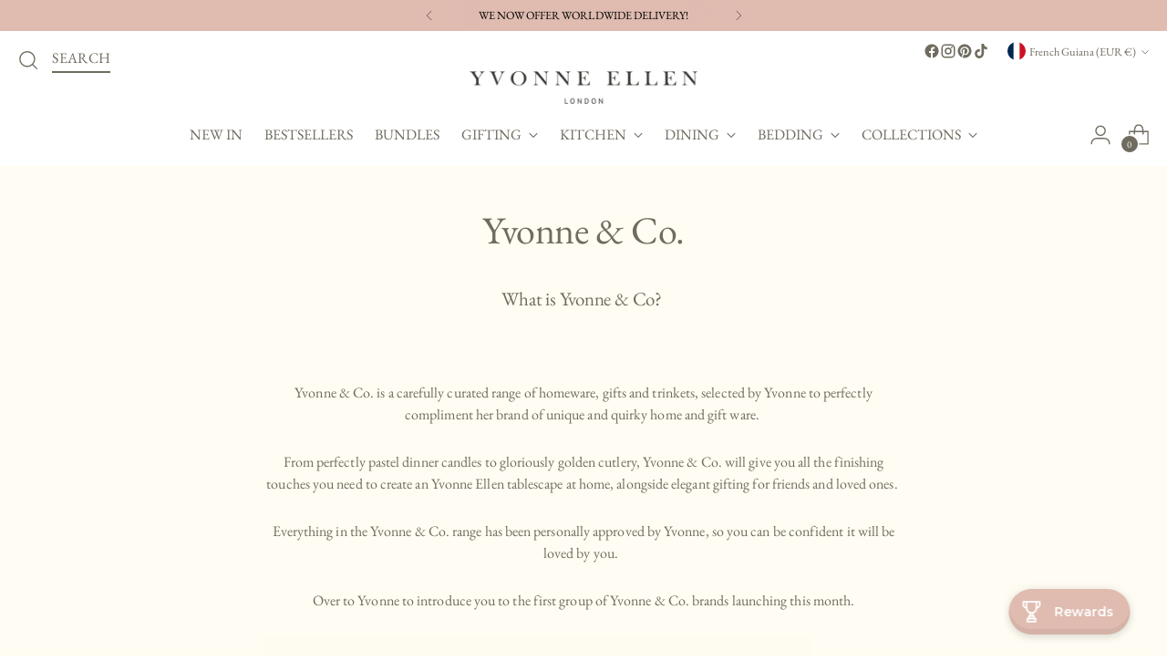

--- FILE ---
content_type: text/html; charset=utf-8
request_url: https://yvonneellen.com/en-gf/blogs/latest/yvonne-co
body_size: 97482
content:
<!doctype html>

<!--
  ___                 ___           ___           ___
       /  /\                     /__/\         /  /\         /  /\
      /  /:/_                    \  \:\       /  /:/        /  /::\
     /  /:/ /\  ___     ___       \  \:\     /  /:/        /  /:/\:\
    /  /:/ /:/ /__/\   /  /\  ___  \  \:\   /  /:/  ___   /  /:/  \:\
   /__/:/ /:/  \  \:\ /  /:/ /__/\  \__\:\ /__/:/  /  /\ /__/:/ \__\:\
   \  \:\/:/    \  \:\  /:/  \  \:\ /  /:/ \  \:\ /  /:/ \  \:\ /  /:/
    \  \::/      \  \:\/:/    \  \:\  /:/   \  \:\  /:/   \  \:\  /:/
     \  \:\       \  \::/      \  \:\/:/     \  \:\/:/     \  \:\/:/
      \  \:\       \__\/        \  \::/       \  \::/       \  \::/
       \__\/                     \__\/         \__\/         \__\/

  --------------------------------------------------------------------
  #  Stiletto v5.0.1
  #  Documentation: https://help.fluorescent.co/v/stiletto
  #  Purchase: https://themes.shopify.com/themes/stiletto/
  #  A product by Fluorescent: https://fluorescent.co/
  --------------------------------------------------------------------
-->

<html class="no-js" lang="en" style="--announcement-height: 1px;">
  <head>
<meta name="ahrefs-site-verification" content="4de998cc6ca534d7f9a3cf008ef7562df3707a73601084a6babb96949a71ad53">
 <meta charset="UTF-8">
    <meta http-equiv="X-UA-Compatible" content="IE=edge,chrome=1">
    <meta name="viewport" content="width=device-width,initial-scale=1">
    




  <meta name="description" content="What is Yvonne &amp;amp; Co?    Yvonne &amp;amp; Co. is a carefully curated range of homeware, gifts and trinkets, selected by Yvonne to perfectly compliment her brand of unique and quirky home and gift ware.  From perfectly pastel dinner candles to gloriously golden cutlery, Yvonne &amp;amp; Co. will give you all the finishing to">


<link rel="canonical" href="https://yvonneellen.com/en-gf/blogs/latest/yvonne-co">

    <link rel="preconnect" href="https://cdn.shopify.com" crossorigin><link rel="shortcut icon" href="//yvonneellen.com/cdn/shop/files/Favicon_select_ac2ee17b-1504-4ec2-9110-801701d9272e.jpg?crop=center&height=32&v=1665505471&width=32" type="image/png"><title>Yvonne &amp; Co.
&ndash; Yvonne Ellen</title>

    





  
  
  




<meta property="og:url" content="https://yvonneellen.com/en-gf/blogs/latest/yvonne-co">
<meta property="og:site_name" content="Yvonne Ellen">
<meta property="og:type" content="article">
<meta property="og:title" content="Yvonne &amp;amp; Co.">
<meta property="og:description" content="What is Yvonne &amp;amp;amp; Co?    Yvonne &amp;amp;amp; Co. is a carefully curated range of homeware, gifts and trinkets, selected by Yvonne to perfectly compliment her brand of unique and quirky home and gift ware.  From perfectly pastel dinner candles to gloriously golden cutlery, Yvonne &amp;amp;amp; Co. will give you all the finishing to">
<meta property="og:image" content="http://yvonneellen.com/cdn/shop/articles/IMG_1308_85dcac2d-c9c6-401e-b4f3-91810234a892.png?v=1671712097">
<meta property="og:image:secure_url" content="https://yvonneellen.com/cdn/shop/articles/IMG_1308_85dcac2d-c9c6-401e-b4f3-91810234a892.png?v=1671712097">



<meta name="twitter:title" content="Yvonne &amp;amp; Co.">
<meta name="twitter:description" content="What is Yvonne &amp;amp;amp; Co?    Yvonne &amp;amp;amp; Co. is a carefully curated range of homeware, gifts and trinkets, selected by Yvonne to perfectly compliment her brand of unique and quirky home and gift ware.  From perfectly pastel dinner candles to gloriously golden cutlery, Yvonne &amp;amp;amp; Co. will give you all the finishing to">
<meta name="twitter:card" content="summary_large_image">
<meta name="twitter:image" content="https://yvonneellen.com/cdn/shop/articles/IMG_1308_85dcac2d-c9c6-401e-b4f3-91810234a892.png?v=1671712097">
<meta name="twitter:image:width" content="480">
<meta name="twitter:image:height" content="480">


    <script>
  console.log('Stiletto v5.0.1 by Fluorescent');

  document.documentElement.className = document.documentElement.className.replace('no-js', '');
  if (window.matchMedia(`(prefers-reduced-motion: reduce)`) === true || window.matchMedia(`(prefers-reduced-motion: reduce)`).matches === true) {
    document.documentElement.classList.add('prefers-reduced-motion');
  } else {
    document.documentElement.classList.add('do-anim');
  }

  window.theme = {
    version: 'v5.0.1',
    themeName: 'Stiletto',
    moneyFormat: "€{{amount_with_comma_separator}}",
    strings: {
      name: "Yvonne Ellen",
      accessibility: {
        play_video: "Play",
        pause_video: "Pause",
        range_lower: "Lower",
        range_upper: "Upper"
      },
      product: {
        no_shipping_rates: "Shipping rate unavailable",
        country_placeholder: "Country\/Region",
        review: "Write a review"
      },
      products: {
        product: {
          unavailable: "Unavailable",
          unitPrice: "Unit price",
          unitPriceSeparator: "per",
          sku: "SKU"
        }
      },
      cart: {
        editCartNote: "Edit order notes",
        addCartNote: "Add order notes",
        quantityError: "You have the maximum number of this product in your cart"
      },
      pagination: {
        viewing: "You’re viewing {{ of }} of {{ total }}",
        products: "products",
        results: "results"
      }
    },
    routes: {
      root: "/en-gf",
      cart: {
        base: "/en-gf/cart",
        add: "/en-gf/cart/add",
        change: "/en-gf/cart/change",
        update: "/en-gf/cart/update",
        clear: "/en-gf/cart/clear",
        // Manual routes until Shopify adds support
        shipping: "/en-gf/cart/shipping_rates",
      },
      // Manual routes until Shopify adds support
      products: "/en-gf/products",
      productRecommendations: "/en-gf/recommendations/products",
      predictive_search_url: '/en-gf/search/suggest',
    },
    icons: {
      chevron: "\u003cspan class=\"icon icon-new icon-chevron \"\u003e\n  \u003csvg viewBox=\"0 0 24 24\" fill=\"none\" xmlns=\"http:\/\/www.w3.org\/2000\/svg\"\u003e\u003cpath d=\"M1.875 7.438 12 17.563 22.125 7.438\" stroke=\"currentColor\" stroke-width=\"2\"\/\u003e\u003c\/svg\u003e\n\u003c\/span\u003e\n",
      close: "\u003cspan class=\"icon icon-new icon-close \"\u003e\n  \u003csvg viewBox=\"0 0 24 24\" fill=\"none\" xmlns=\"http:\/\/www.w3.org\/2000\/svg\"\u003e\u003cpath d=\"M2.66 1.34 2 .68.68 2l.66.66 1.32-1.32zm18.68 21.32.66.66L23.32 22l-.66-.66-1.32 1.32zm1.32-20 .66-.66L22 .68l-.66.66 1.32 1.32zM1.34 21.34.68 22 2 23.32l.66-.66-1.32-1.32zm0-18.68 10 10 1.32-1.32-10-10-1.32 1.32zm11.32 10 10-10-1.32-1.32-10 10 1.32 1.32zm-1.32-1.32-10 10 1.32 1.32 10-10-1.32-1.32zm0 1.32 10 10 1.32-1.32-10-10-1.32 1.32z\" fill=\"currentColor\"\/\u003e\u003c\/svg\u003e\n\u003c\/span\u003e\n",
      zoom: "\u003cspan class=\"icon icon-new icon-zoom \"\u003e\n  \u003csvg viewBox=\"0 0 24 24\" fill=\"none\" xmlns=\"http:\/\/www.w3.org\/2000\/svg\"\u003e\u003cpath d=\"M10.3,19.71c5.21,0,9.44-4.23,9.44-9.44S15.51,.83,10.3,.83,.86,5.05,.86,10.27s4.23,9.44,9.44,9.44Z\" fill=\"none\" stroke=\"currentColor\" stroke-linecap=\"round\" stroke-miterlimit=\"10\" stroke-width=\"1.63\"\/\u003e\n          \u003cpath d=\"M5.05,10.27H15.54\" fill=\"none\" stroke=\"currentColor\" stroke-miterlimit=\"10\" stroke-width=\"1.63\"\/\u003e\n          \u003cpath class=\"cross-up\" d=\"M10.3,5.02V15.51\" fill=\"none\" stroke=\"currentColor\" stroke-miterlimit=\"10\" stroke-width=\"1.63\"\/\u003e\n          \u003cpath d=\"M16.92,16.9l6.49,6.49\" fill=\"none\" stroke=\"currentColor\" stroke-miterlimit=\"10\" stroke-width=\"1.63\"\/\u003e\u003c\/svg\u003e\n\u003c\/span\u003e\n"
    },
    coreData: {
      n: "Stiletto",
      v: "v5.0.1",
    }
  }

  window.theme.searchableFields = "product_type,tag,title,variants.sku,variants.title";

  
</script>

    <style>
  @font-face {
  font-family: "EB Garamond";
  font-weight: 400;
  font-style: normal;
  font-display: swap;
  src: url("//yvonneellen.com/cdn/fonts/ebgaramond/ebgaramond_n4.f03b4ad40330b0ec2af5bb96f169ce0df8a12bc0.woff2") format("woff2"),
       url("//yvonneellen.com/cdn/fonts/ebgaramond/ebgaramond_n4.73939a8b7fe7c6b6b560b459d64db062f2ba1a29.woff") format("woff");
}

  @font-face {
  font-family: "EB Garamond";
  font-weight: 400;
  font-style: normal;
  font-display: swap;
  src: url("//yvonneellen.com/cdn/fonts/ebgaramond/ebgaramond_n4.f03b4ad40330b0ec2af5bb96f169ce0df8a12bc0.woff2") format("woff2"),
       url("//yvonneellen.com/cdn/fonts/ebgaramond/ebgaramond_n4.73939a8b7fe7c6b6b560b459d64db062f2ba1a29.woff") format("woff");
}

  
  @font-face {
  font-family: "EB Garamond";
  font-weight: 400;
  font-style: normal;
  font-display: swap;
  src: url("//yvonneellen.com/cdn/fonts/ebgaramond/ebgaramond_n4.f03b4ad40330b0ec2af5bb96f169ce0df8a12bc0.woff2") format("woff2"),
       url("//yvonneellen.com/cdn/fonts/ebgaramond/ebgaramond_n4.73939a8b7fe7c6b6b560b459d64db062f2ba1a29.woff") format("woff");
}

  @font-face {
  font-family: "EB Garamond";
  font-weight: 700;
  font-style: normal;
  font-display: swap;
  src: url("//yvonneellen.com/cdn/fonts/ebgaramond/ebgaramond_n7.d08d282a03b4a9cde493a0a5c170eb41fd0a48a6.woff2") format("woff2"),
       url("//yvonneellen.com/cdn/fonts/ebgaramond/ebgaramond_n7.7c8306185882f01a9ed6edf77ce46bbf9dd53b41.woff") format("woff");
}

  @font-face {
  font-family: "EB Garamond";
  font-weight: 400;
  font-style: italic;
  font-display: swap;
  src: url("//yvonneellen.com/cdn/fonts/ebgaramond/ebgaramond_i4.8a8d350a4bec29823a3db2f6d6a96a056d2e3223.woff2") format("woff2"),
       url("//yvonneellen.com/cdn/fonts/ebgaramond/ebgaramond_i4.ac4f3f00b446eda80de7b499ddd9e019a66ddfe2.woff") format("woff");
}

  @font-face {
  font-family: "EB Garamond";
  font-weight: 700;
  font-style: italic;
  font-display: swap;
  src: url("//yvonneellen.com/cdn/fonts/ebgaramond/ebgaramond_i7.a554120900e2a1ba4ba64bd80ad36a8fd44041f5.woff2") format("woff2"),
       url("//yvonneellen.com/cdn/fonts/ebgaramond/ebgaramond_i7.7101ca1f5cf9647cc8a47fe8b7268d197f62e702.woff") format("woff");
}


  :root {
    --color-text: #706b5f;
    --color-text-8-percent: rgba(112, 107, 95, 0.08);  
    --color-text-alpha: rgba(112, 107, 95, 0.35);
    --color-text-meta: rgba(112, 107, 95, 0.6);
    --color-text-link: #706b5f;
    --color-text-error: #D02F2E;
    --color-text-success: #478947;

    --color-background: #ffffff;
    --color-background-semi-transparent-80: rgba(255, 255, 255, 0.8);
    --color-background-semi-transparent-90: rgba(255, 255, 255, 0.9);

    --color-background-transparent: rgba(255, 255, 255, 0);
    --color-border: #949494;
    --color-border-meta: rgba(148, 148, 148, 0.6);
    --color-overlay: rgba(0, 0, 0, 0.7);

    --color-background-meta: #f5f5f5;
    --color-background-meta-alpha: rgba(245, 245, 245, 0.6);
    --color-background-darker-meta: #e8e8e8;
    --color-background-darker-meta-alpha: rgba(232, 232, 232, 0.6);
    --color-background-placeholder: #e8e8e8;
    --color-background-placeholder-lighter: #f0f0f0;
    --color-foreground-placeholder: rgba(112, 107, 95, 0.4);

    --color-border-input: #949494;
    --color-border-input-alpha: rgba(148, 148, 148, 0.25);
    --color-text-input: #706b5f;
    --color-text-input-alpha: rgba(112, 107, 95, 0.04);

    --color-text-button: #f4f8fe;

    --color-background-button: #000000;
    --color-background-button-alpha: rgba(0, 0, 0, 0.6);
    --color-background-outline-button-alpha: rgba(0, 0, 0, 0.1);
    --color-background-button-hover: #333333;

    --color-icon: rgba(112, 107, 95, 0.4);
    --color-icon-darker: rgba(112, 107, 95, 0.6);

    --color-text-sale-badge: #d21404;
    --color-background-sold-badge: #414141;
    --color-text-sold-badge: #ffffff;

    --color-text-header: #706b5f;
    --color-text-header-half-transparent: rgba(112, 107, 95, 0.5);

    --color-background-header: #ffffff;
    --color-background-header-transparent: rgba(255, 255, 255, 0);
    --color-icon-header: #706b5f;
    --color-shadow-header: rgba(0, 0, 0, 0.15);

    --color-background-footer: #dfbbb0;
    --color-text-footer: #000000;
    --color-text-footer-subdued: rgba(0, 0, 0, 0.7);

    --color-products-sale-price: #d21404;
    --color-products-rating-star: #e69b1d;

    --color-products-stock-good: #798c5e;
    --color-products-stock-medium: #d21404;
    --color-products-stock-bad: #000000;
    --color-products-stock-bad: #000000;

    --font-logo: "EB Garamond", serif;
    --font-logo-weight: 400;
    --font-logo-style: normal;
    --logo-text-transform: uppercase;
    --logo-letter-spacing: -0.015em;

    --font-heading: "EB Garamond", serif;
    --font-heading-weight: 400;
    --font-heading-style: normal;
    --font-heading-text-transform: none;
    --font-heading-base-letter-spacing: -0.01em;
    --font-heading-base-size: 36px;

    --font-body: "EB Garamond", serif;
    --font-body-weight: 400;
    --font-body-style: normal;
    --font-body-italic: italic;
    --font-body-bold-weight: 700;
    --font-body-base-letter-spacing: 0.005em;
    --font-body-base-size: 16px;

    /* Typography */
    --line-height-heading: 1.1;
    --line-height-subheading: 1.33;
    --line-height-body: 1.5;

    --logo-font-size: 
clamp(1.125rem, 0.6588397790055249rem + 1.9889502762430937vw, 2.25rem)
;

    --font-size-navigation-base: 16px;
    --font-navigation-base-letter-spacing: 0.0em;
    --font-navigation-base-text-transform: uppercase;

    --font-size-heading-display-1: 
clamp(2.3625rem, 1.9429558011049723rem + 1.7900552486187844vw, 3.375rem)
;
    --font-size-heading-display-2: 
clamp(2.099475rem, 1.7266400552486187rem + 1.5907624309392263vw, 2.99925rem)
;
    --font-size-heading-display-3: 
clamp(1.837395rem, 1.5111014917127072rem + 1.392185635359116vw, 2.62485rem)
;
    --font-size-heading-1-base: 
clamp(1.575rem, 1.2953038674033148rem + 1.1933701657458562vw, 2.25rem)
;
    --font-size-heading-2-base: 
clamp(1.378125rem, 1.1333908839779006rem + 1.0441988950276242vw, 1.96875rem)
;
    --font-size-heading-3-base: 
clamp(1.18125rem, 0.9714779005524862rem + 0.8950276243093922vw, 1.6875rem)
;
    --font-size-heading-4-base: 
clamp(0.918225rem, 0.7551621546961326rem + 0.6957348066298342vw, 1.31175rem)
;
    --font-size-heading-5-base: 
clamp(0.7875rem, 0.6476519337016574rem + 0.5966850828729281vw, 1.125rem)
;
    --font-size-heading-6-base: 
clamp(0.6552rem, 0.538846408839779rem + 0.49644198895027625vw, 0.936rem)
;
    --font-size-body-400: 
clamp(1.3328rem, 1.1947337016574586rem + 0.5890828729281768vw, 1.666rem)
;
    --font-size-body-350: 
clamp(1.244rem, 1.115132596685083rem + 0.5498342541436464vw, 1.555rem)
;
    --font-size-body-300: 
clamp(1.1552rem, 1.0355314917127072rem + 0.510585635359116vw, 1.444rem)
;
    --font-size-body-250: 
clamp(1.0664rem, 0.9559303867403315rem + 0.4713370165745856vw, 1.333rem)
;
    --font-size-body-200: 
clamp(0.9776rem, 0.8763292817679558rem + 0.4320883977900552vw, 1.222rem)
;
    --font-size-body-150: 
clamp(0.8888rem, 0.7967281767955801rem + 0.3928397790055249vw, 1.111rem)
;
    --font-size-body-100: 
clamp(0.8rem, 0.7171270718232045rem + 0.35359116022099446vw, 1.0rem)
;
    --font-size-body-75: 
clamp(0.7104rem, 0.6368088397790055rem + 0.3139889502762431vw, 0.888rem)
;
    --font-size-body-60: 
clamp(0.65776rem, 0.5896218784530387rem + 0.29072265193370167vw, 0.8222rem)
;
    --font-size-body-50: 
clamp(0.6216rem, 0.5572077348066299rem + 0.2747403314917127vw, 0.777rem)
;
    --font-size-body-25: 
clamp(0.5776rem, 0.5177657458563536rem + 0.255292817679558vw, 0.722rem)
;
    --font-size-body-20: 
clamp(0.5328rem, 0.4776066298342541rem + 0.23549171270718233vw, 0.666rem)
;

    /* Buttons */
    
      --button-padding-multiplier: 1;
      --font-size-button: var(--font-size-body-50);
      --font-size-button-x-small: var(--font-size-body-25);
    

    --font-button-text-transform: uppercase;
    --button-letter-spacing: 0.05em;
    --line-height-button: 1.45;

    /* Product badges */
    
      --font-size-product-badge: var(--font-size-body-25);
    

    --font-product-badge-text-transform: none;

    /* Product listing titles */
    
      --font-size-listing-title: var(--font-size-body-100);
    

    --font-product-listing-title-text-transform: none;
    --font-product-listing-title-base-letter-spacing: 0.0em;

    /* Shopify pay specific */
    --payment-terms-background-color: #f5f5f5;
  }

  @supports not (font-size: clamp(10px, 3.3vw, 20px)) {
    :root {
      --logo-font-size: 
1.6875rem
;
      --font-size-heading-display-1: 
2.86875rem
;
      --font-size-heading-display-2: 
2.5493625rem
;
      --font-size-heading-display-3: 
2.2311225rem
;
      --font-size-heading-1-base: 
1.9125rem
;
      --font-size-heading-2-base: 
1.6734375rem
;
      --font-size-heading-3-base: 
1.434375rem
;
      --font-size-heading-4-base: 
1.1149875rem
;
      --font-size-heading-5-base: 
0.95625rem
;
      --font-size-heading-6-base: 
0.7956rem
;
      --font-size-body-400: 
1.4994rem
;
      --font-size-body-350: 
1.3995rem
;
      --font-size-body-300: 
1.2996rem
;
      --font-size-body-250: 
1.1997rem
;
      --font-size-body-200: 
1.0998rem
;
      --font-size-body-150: 
0.9999rem
;
      --font-size-body-100: 
0.9rem
;
      --font-size-body-75: 
0.7992rem
;
      --font-size-body-60: 
0.73998rem
;
      --font-size-body-50: 
0.6993rem
;
      --font-size-body-25: 
0.6498rem
;
      --font-size-body-20: 
0.5994rem
;
    }
  }.product-badge[data-handle="bestseller"]{
        color: #3c9342;
      }
    
.product-badge[data-handle="kitchen"]{
        color: #7e6b45;
      }
    
.product-badge[data-handle="new"],.product-badge[data-handle="popular"]{
        color: #000000;
      }
    

</style>

<script>
  flu = window.flu || {};
  flu.chunks = {
    photoswipe: "//yvonneellen.com/cdn/shop/t/45/assets/photoswipe-chunk.js?v=18659099751219271031762139724",
    swiper: "//yvonneellen.com/cdn/shop/t/45/assets/swiper-chunk.js?v=73725226959832986321762139727",
    nouislider: "//yvonneellen.com/cdn/shop/t/45/assets/nouislider-chunk.js?v=131351027671466727271762139717",
    polyfillInert: "//yvonneellen.com/cdn/shop/t/45/assets/polyfill-inert-chunk.js?v=9775187524458939151762139726",
    polyfillResizeObserver: "//yvonneellen.com/cdn/shop/t/45/assets/polyfill-resize-observer-chunk.js?v=15176",
  };
</script>





  <script type="module" src="//yvonneellen.com/cdn/shop/t/45/assets/theme.min.js?v=143006425001493589181762139738"></script>










<script defer>
  var defineVH = function () {
    document.documentElement.style.setProperty('--vh', window.innerHeight * 0.01 + 'px');
  };
  window.addEventListener('resize', defineVH);
  window.addEventListener('orientationchange', defineVH);
  defineVH();
</script>

<link href="//yvonneellen.com/cdn/shop/t/45/assets/theme.css?v=88649509326072483071762240629" rel="stylesheet" type="text/css" media="all" />


<script>window.performance && window.performance.mark && window.performance.mark('shopify.content_for_header.start');</script><meta name="google-site-verification" content="TqzpGkXWlooz9tG9CCUAxbuG6I0_Hjj1NrwQA6IeDyY">
<meta name="google-site-verification" content="TqzpGkXWlooz9tG9CCUAxbuG6I0_Hjj1NrwQA6IeDyY">
<meta id="shopify-digital-wallet" name="shopify-digital-wallet" content="/29879468092/digital_wallets/dialog">
<meta name="shopify-checkout-api-token" content="9e713f3026f532ca0885a202de37431c">
<meta id="in-context-paypal-metadata" data-shop-id="29879468092" data-venmo-supported="false" data-environment="production" data-locale="en_US" data-paypal-v4="true" data-currency="EUR">
<link rel="alternate" type="application/atom+xml" title="Feed" href="/en-gf/blogs/latest.atom" />
<link rel="alternate" hreflang="x-default" href="https://yvonneellen.com/blogs/latest/yvonne-co">
<link rel="alternate" hreflang="en" href="https://yvonneellen.com/blogs/latest/yvonne-co">
<link rel="alternate" hreflang="fr" href="https://yvonneellen.com/fr/blogs/latest/yvonne-co">
<link rel="alternate" hreflang="en-CR" href="https://yvonneellen.com/en-cr/blogs/latest/yvonne-co">
<link rel="alternate" hreflang="en-SZ" href="https://yvonneellen.com/en-sz/blogs/latest/yvonne-co">
<link rel="alternate" hreflang="en-SE" href="https://yvonneellen.com/en-se/blogs/latest/yvonne-co">
<link rel="alternate" hreflang="en-ES" href="https://yvonneellen.com/en-es/blogs/latest/yvonne-co">
<link rel="alternate" hreflang="en-FI" href="https://yvonneellen.com/en-fi/blogs/latest/yvonne-co">
<link rel="alternate" hreflang="en-JP" href="https://yvonneellen.com/en-jp/blogs/latest/yvonne-co">
<link rel="alternate" hreflang="en-IL" href="https://yvonneellen.com/en-il/blogs/latest/yvonne-co">
<link rel="alternate" hreflang="en-NO" href="https://yvonneellen.com/en-no/blogs/latest/yvonne-co">
<link rel="alternate" hreflang="en-EE" href="https://yvonneellen.com/en-ee/blogs/latest/yvonne-co">
<link rel="alternate" hreflang="en-GR" href="https://yvonneellen.com/en-gr/blogs/latest/yvonne-co">
<link rel="alternate" hreflang="en-IT" href="https://yvonneellen.com/en-it/blogs/latest/yvonne-co">
<link rel="alternate" hreflang="fr-FR" href="https://yvonneellen.com/fr-fr/blogs/latest/yvonne-co">
<link rel="alternate" hreflang="en-FR" href="https://yvonneellen.com/en-fr/blogs/latest/yvonne-co">
<link rel="alternate" hreflang="en-DE" href="https://yvonneellen.com/en-de/blogs/latest/yvonne-co">
<link rel="alternate" hreflang="en-SB" href="https://yvonneellen.com/en-sb/blogs/latest/yvonne-co">
<link rel="alternate" hreflang="en-UZ" href="https://yvonneellen.com/en-uz/blogs/latest/yvonne-co">
<link rel="alternate" hreflang="en-NZ" href="https://yvonneellen.com/en-nz/blogs/latest/yvonne-co">
<link rel="alternate" hreflang="en-LT" href="https://yvonneellen.com/en-lt/blogs/latest/yvonne-co">
<link rel="alternate" hreflang="en-AE" href="https://yvonneellen.com/en-ae/blogs/latest/yvonne-co">
<link rel="alternate" hreflang="en-PH" href="https://yvonneellen.com/en-ph/blogs/latest/yvonne-co">
<link rel="alternate" hreflang="en-MO" href="https://yvonneellen.com/en-mo/blogs/latest/yvonne-co">
<link rel="alternate" hreflang="en-MU" href="https://yvonneellen.com/en-mu/blogs/latest/yvonne-co">
<link rel="alternate" hreflang="en-VE" href="https://yvonneellen.com/en-ve/blogs/latest/yvonne-co">
<link rel="alternate" hreflang="en-PE" href="https://yvonneellen.com/en-pe/blogs/latest/yvonne-co">
<link rel="alternate" hreflang="en-LB" href="https://yvonneellen.com/en-lb/blogs/latest/yvonne-co">
<link rel="alternate" hreflang="en-GP" href="https://yvonneellen.com/en-gp/blogs/latest/yvonne-co">
<link rel="alternate" hreflang="en-EG" href="https://yvonneellen.com/en-eg/blogs/latest/yvonne-co">
<link rel="alternate" hreflang="en-MR" href="https://yvonneellen.com/en-mr/blogs/latest/yvonne-co">
<link rel="alternate" hreflang="en-VN" href="https://yvonneellen.com/en-vn/blogs/latest/yvonne-co">
<link rel="alternate" hreflang="en-GW" href="https://yvonneellen.com/en-gw/blogs/latest/yvonne-co">
<link rel="alternate" hreflang="en-KG" href="https://yvonneellen.com/en-kg/blogs/latest/yvonne-co">
<link rel="alternate" hreflang="en-MD" href="https://yvonneellen.com/en-md/blogs/latest/yvonne-co">
<link rel="alternate" hreflang="en-BO" href="https://yvonneellen.com/en-bo/blogs/latest/yvonne-co">
<link rel="alternate" hreflang="en-LK" href="https://yvonneellen.com/en-lk/blogs/latest/yvonne-co">
<link rel="alternate" hreflang="en-SL" href="https://yvonneellen.com/en-sl/blogs/latest/yvonne-co">
<link rel="alternate" hreflang="en-NA" href="https://yvonneellen.com/en-na/blogs/latest/yvonne-co">
<link rel="alternate" hreflang="en-ZA" href="https://yvonneellen.com/en-za/blogs/latest/yvonne-co">
<link rel="alternate" hreflang="en-KM" href="https://yvonneellen.com/en-km/blogs/latest/yvonne-co">
<link rel="alternate" hreflang="en-SX" href="https://yvonneellen.com/en-sx/blogs/latest/yvonne-co">
<link rel="alternate" hreflang="en-GE" href="https://yvonneellen.com/en-ge/blogs/latest/yvonne-co">
<link rel="alternate" hreflang="en-TN" href="https://yvonneellen.com/en-tn/blogs/latest/yvonne-co">
<link rel="alternate" hreflang="en-BT" href="https://yvonneellen.com/en-bt/blogs/latest/yvonne-co">
<link rel="alternate" hreflang="en-MX" href="https://yvonneellen.com/en-mx/blogs/latest/yvonne-co">
<link rel="alternate" hreflang="en-JO" href="https://yvonneellen.com/en-jo/blogs/latest/yvonne-co">
<link rel="alternate" hreflang="en-WS" href="https://yvonneellen.com/en-ws/blogs/latest/yvonne-co">
<link rel="alternate" hreflang="en-HT" href="https://yvonneellen.com/en-ht/blogs/latest/yvonne-co">
<link rel="alternate" hreflang="en-SI" href="https://yvonneellen.com/en-si/blogs/latest/yvonne-co">
<link rel="alternate" hreflang="en-NR" href="https://yvonneellen.com/en-nr/blogs/latest/yvonne-co">
<link rel="alternate" hreflang="en-PY" href="https://yvonneellen.com/en-py/blogs/latest/yvonne-co">
<link rel="alternate" hreflang="en-BE" href="https://yvonneellen.com/en-be/blogs/latest/yvonne-co">
<link rel="alternate" hreflang="en-KR" href="https://yvonneellen.com/en-kr/blogs/latest/yvonne-co">
<link rel="alternate" hreflang="en-MZ" href="https://yvonneellen.com/en-mz/blogs/latest/yvonne-co">
<link rel="alternate" hreflang="en-DM" href="https://yvonneellen.com/en-dm/blogs/latest/yvonne-co">
<link rel="alternate" hreflang="en-GH" href="https://yvonneellen.com/en-gh/blogs/latest/yvonne-co">
<link rel="alternate" hreflang="en-IE" href="https://yvonneellen.com/en-ie/blogs/latest/yvonne-co">
<link rel="alternate" hreflang="en-SV" href="https://yvonneellen.com/en-sv/blogs/latest/yvonne-co">
<link rel="alternate" hreflang="en-CK" href="https://yvonneellen.com/en-ck/blogs/latest/yvonne-co">
<link rel="alternate" hreflang="en-NL" href="https://yvonneellen.com/en-nl/blogs/latest/yvonne-co">
<link rel="alternate" hreflang="en-TC" href="https://yvonneellen.com/en-tc/blogs/latest/yvonne-co">
<link rel="alternate" hreflang="en-TW" href="https://yvonneellen.com/en-tw/blogs/latest/yvonne-co">
<link rel="alternate" hreflang="en-KZ" href="https://yvonneellen.com/en-kz/blogs/latest/yvonne-co">
<link rel="alternate" hreflang="en-GM" href="https://yvonneellen.com/en-gm/blogs/latest/yvonne-co">
<link rel="alternate" hreflang="en-UG" href="https://yvonneellen.com/en-ug/blogs/latest/yvonne-co">
<link rel="alternate" hreflang="en-EC" href="https://yvonneellen.com/en-ec/blogs/latest/yvonne-co">
<link rel="alternate" hreflang="en-IN" href="https://yvonneellen.com/en-in/blogs/latest/yvonne-co">
<link rel="alternate" hreflang="en-CH" href="https://yvonneellen.com/en-ch/blogs/latest/yvonne-co">
<link rel="alternate" hreflang="en-TG" href="https://yvonneellen.com/en-tg/blogs/latest/yvonne-co">
<link rel="alternate" hreflang="en-VG" href="https://yvonneellen.com/en-vg/blogs/latest/yvonne-co">
<link rel="alternate" hreflang="en-BM" href="https://yvonneellen.com/en-bm/blogs/latest/yvonne-co">
<link rel="alternate" hreflang="en-PF" href="https://yvonneellen.com/en-pf/blogs/latest/yvonne-co">
<link rel="alternate" hreflang="en-MY" href="https://yvonneellen.com/en-my/blogs/latest/yvonne-co">
<link rel="alternate" hreflang="en-LR" href="https://yvonneellen.com/en-lr/blogs/latest/yvonne-co">
<link rel="alternate" hreflang="en-GQ" href="https://yvonneellen.com/en-gq/blogs/latest/yvonne-co">
<link rel="alternate" hreflang="en-SC" href="https://yvonneellen.com/en-sc/blogs/latest/yvonne-co">
<link rel="alternate" hreflang="en-MS" href="https://yvonneellen.com/en-ms/blogs/latest/yvonne-co">
<link rel="alternate" hreflang="en-CN" href="https://yvonneellen.com/en-cn/blogs/latest/yvonne-co">
<link rel="alternate" hreflang="en-FJ" href="https://yvonneellen.com/en-fj/blogs/latest/yvonne-co">
<link rel="alternate" hreflang="en-VU" href="https://yvonneellen.com/en-vu/blogs/latest/yvonne-co">
<link rel="alternate" hreflang="en-GY" href="https://yvonneellen.com/en-gy/blogs/latest/yvonne-co">
<link rel="alternate" hreflang="en-VA" href="https://yvonneellen.com/en-va/blogs/latest/yvonne-co">
<link rel="alternate" hreflang="en-OM" href="https://yvonneellen.com/en-om/blogs/latest/yvonne-co">
<link rel="alternate" hreflang="en-PK" href="https://yvonneellen.com/en-pk/blogs/latest/yvonne-co">
<link rel="alternate" hreflang="en-MV" href="https://yvonneellen.com/en-mv/blogs/latest/yvonne-co">
<link rel="alternate" hreflang="en-JE" href="https://yvonneellen.com/en-je/blogs/latest/yvonne-co">
<link rel="alternate" hreflang="en-LU" href="https://yvonneellen.com/en-lu/blogs/latest/yvonne-co">
<link rel="alternate" hreflang="en-SG" href="https://yvonneellen.com/en-sg/blogs/latest/yvonne-co">
<link rel="alternate" hreflang="en-RW" href="https://yvonneellen.com/en-rw/blogs/latest/yvonne-co">
<link rel="alternate" hreflang="en-HN" href="https://yvonneellen.com/en-hn/blogs/latest/yvonne-co">
<link rel="alternate" hreflang="en-MK" href="https://yvonneellen.com/en-mk/blogs/latest/yvonne-co">
<link rel="alternate" hreflang="en-TO" href="https://yvonneellen.com/en-to/blogs/latest/yvonne-co">
<link rel="alternate" hreflang="en-GF" href="https://yvonneellen.com/en-gf/blogs/latest/yvonne-co">
<link rel="alternate" hreflang="en-FO" href="https://yvonneellen.com/en-fo/blogs/latest/yvonne-co">
<link rel="alternate" hreflang="en-BZ" href="https://yvonneellen.com/en-bz/blogs/latest/yvonne-co">
<link rel="alternate" hreflang="en-SR" href="https://yvonneellen.com/en-sr/blogs/latest/yvonne-co">
<link rel="alternate" hreflang="en-AT" href="https://yvonneellen.com/en-at/blogs/latest/yvonne-co">
<link rel="alternate" hreflang="en-MA" href="https://yvonneellen.com/en-ma/blogs/latest/yvonne-co">
<link rel="alternate" hreflang="en-DJ" href="https://yvonneellen.com/en-dj/blogs/latest/yvonne-co">
<link rel="alternate" hreflang="en-HU" href="https://yvonneellen.com/en-hu/blogs/latest/yvonne-co">
<link rel="alternate" hreflang="en-KH" href="https://yvonneellen.com/en-kh/blogs/latest/yvonne-co">
<link rel="alternate" hreflang="en-ME" href="https://yvonneellen.com/en-me/blogs/latest/yvonne-co">
<link rel="alternate" hreflang="en-NG" href="https://yvonneellen.com/en-ng/blogs/latest/yvonne-co">
<link rel="alternate" hreflang="en-KW" href="https://yvonneellen.com/en-kw/blogs/latest/yvonne-co">
<link rel="alternate" hreflang="en-GA" href="https://yvonneellen.com/en-ga/blogs/latest/yvonne-co">
<link rel="alternate" hreflang="en-TT" href="https://yvonneellen.com/en-tt/blogs/latest/yvonne-co">
<link rel="alternate" hreflang="en-SM" href="https://yvonneellen.com/en-sm/blogs/latest/yvonne-co">
<link rel="alternate" hreflang="en-DO" href="https://yvonneellen.com/en-do/blogs/latest/yvonne-co">
<link rel="alternate" hreflang="en-TZ" href="https://yvonneellen.com/en-tz/blogs/latest/yvonne-co">
<link rel="alternate" hreflang="en-PT" href="https://yvonneellen.com/en-pt/blogs/latest/yvonne-co">
<link rel="alternate" hreflang="en-RU" href="https://yvonneellen.com/en-ru/blogs/latest/yvonne-co">
<link rel="alternate" hreflang="en-CY" href="https://yvonneellen.com/en-cy/blogs/latest/yvonne-co">
<link rel="alternate" hreflang="en-ZM" href="https://yvonneellen.com/en-zm/blogs/latest/yvonne-co">
<link rel="alternate" hreflang="en-RS" href="https://yvonneellen.com/en-rs/blogs/latest/yvonne-co">
<link rel="alternate" hreflang="en-LA" href="https://yvonneellen.com/en-la/blogs/latest/yvonne-co">
<link rel="alternate" hreflang="en-PA" href="https://yvonneellen.com/en-pa/blogs/latest/yvonne-co">
<link rel="alternate" hreflang="en-GN" href="https://yvonneellen.com/en-gn/blogs/latest/yvonne-co">
<link rel="alternate" hreflang="en-TD" href="https://yvonneellen.com/en-td/blogs/latest/yvonne-co">
<link rel="alternate" hreflang="en-GT" href="https://yvonneellen.com/en-gt/blogs/latest/yvonne-co">
<link rel="alternate" hreflang="en-MQ" href="https://yvonneellen.com/en-mq/blogs/latest/yvonne-co">
<link rel="alternate" hreflang="en-NU" href="https://yvonneellen.com/en-nu/blogs/latest/yvonne-co">
<link rel="alternate" hreflang="en-SA" href="https://yvonneellen.com/en-sa/blogs/latest/yvonne-co">
<link rel="alternate" hreflang="en-QA" href="https://yvonneellen.com/en-qa/blogs/latest/yvonne-co">
<link rel="alternate" hreflang="en-UY" href="https://yvonneellen.com/en-uy/blogs/latest/yvonne-co">
<link rel="alternate" hreflang="en-LI" href="https://yvonneellen.com/en-li/blogs/latest/yvonne-co">
<link rel="alternate" hreflang="en-IS" href="https://yvonneellen.com/en-is/blogs/latest/yvonne-co">
<link rel="alternate" hreflang="en-GI" href="https://yvonneellen.com/en-gi/blogs/latest/yvonne-co">
<link rel="alternate" hreflang="en-NC" href="https://yvonneellen.com/en-nc/blogs/latest/yvonne-co">
<link rel="alternate" hreflang="en-CL" href="https://yvonneellen.com/en-cl/blogs/latest/yvonne-co">
<link rel="alternate" hreflang="en-MN" href="https://yvonneellen.com/en-mn/blogs/latest/yvonne-co">
<link rel="alternate" hreflang="en-CO" href="https://yvonneellen.com/en-co/blogs/latest/yvonne-co">
<link rel="alternate" hreflang="en-FK" href="https://yvonneellen.com/en-fk/blogs/latest/yvonne-co">
<link rel="alternate" hreflang="en-HK" href="https://yvonneellen.com/en-hk/blogs/latest/yvonne-co">
<link rel="alternate" hreflang="en-KI" href="https://yvonneellen.com/en-ki/blogs/latest/yvonne-co">
<link rel="alternate" hreflang="en-WF" href="https://yvonneellen.com/en-wf/blogs/latest/yvonne-co">
<link rel="alternate" hreflang="en-BS" href="https://yvonneellen.com/en-bs/blogs/latest/yvonne-co">
<link rel="alternate" hreflang="en-TM" href="https://yvonneellen.com/en-tm/blogs/latest/yvonne-co">
<link rel="alternate" hreflang="en-PL" href="https://yvonneellen.com/en-pl/blogs/latest/yvonne-co">
<link rel="alternate" hreflang="en-MW" href="https://yvonneellen.com/en-mw/blogs/latest/yvonne-co">
<link rel="alternate" hreflang="en-LV" href="https://yvonneellen.com/en-lv/blogs/latest/yvonne-co">
<link rel="alternate" hreflang="en-AR" href="https://yvonneellen.com/en-ar/blogs/latest/yvonne-co">
<link rel="alternate" hreflang="en-JM" href="https://yvonneellen.com/en-jm/blogs/latest/yvonne-co">
<link rel="alternate" hreflang="en-CZ" href="https://yvonneellen.com/en-cz/blogs/latest/yvonne-co">
<link rel="alternate" hreflang="en-TH" href="https://yvonneellen.com/en-th/blogs/latest/yvonne-co">
<link rel="alternate" hreflang="en-CW" href="https://yvonneellen.com/en-cw/blogs/latest/yvonne-co">
<link rel="alternate" hreflang="en-TL" href="https://yvonneellen.com/en-tl/blogs/latest/yvonne-co">
<link rel="alternate" hreflang="en-KE" href="https://yvonneellen.com/en-ke/blogs/latest/yvonne-co">
<link rel="alternate" hreflang="en-BN" href="https://yvonneellen.com/en-bn/blogs/latest/yvonne-co">
<link rel="alternate" hreflang="en-PG" href="https://yvonneellen.com/en-pg/blogs/latest/yvonne-co">
<link rel="alternate" hreflang="en-LS" href="https://yvonneellen.com/en-ls/blogs/latest/yvonne-co">
<link rel="alternate" hreflang="en-RO" href="https://yvonneellen.com/en-ro/blogs/latest/yvonne-co">
<link rel="alternate" hreflang="en-MC" href="https://yvonneellen.com/en-mc/blogs/latest/yvonne-co">
<link rel="alternate" hreflang="en-AM" href="https://yvonneellen.com/en-am/blogs/latest/yvonne-co">
<link rel="alternate" hreflang="en-CV" href="https://yvonneellen.com/en-cv/blogs/latest/yvonne-co">
<link rel="alternate" hreflang="en-MT" href="https://yvonneellen.com/en-mt/blogs/latest/yvonne-co">
<link rel="alternate" hreflang="en-SK" href="https://yvonneellen.com/en-sk/blogs/latest/yvonne-co">
<link rel="alternate" hreflang="en-MG" href="https://yvonneellen.com/en-mg/blogs/latest/yvonne-co">
<link rel="alternate" hreflang="en-NI" href="https://yvonneellen.com/en-ni/blogs/latest/yvonne-co">
<link rel="alternate" hreflang="en-RE" href="https://yvonneellen.com/en-re/blogs/latest/yvonne-co">
<link rel="alternate" hreflang="en-GD" href="https://yvonneellen.com/en-gd/blogs/latest/yvonne-co">
<link rel="alternate" hreflang="en-TV" href="https://yvonneellen.com/en-tv/blogs/latest/yvonne-co">
<link rel="alternate" hreflang="en-KY" href="https://yvonneellen.com/en-ky/blogs/latest/yvonne-co">
<link rel="alternate" hreflang="en-UA" href="https://yvonneellen.com/en-ua/blogs/latest/yvonne-co">
<link rel="alternate" hreflang="en-GL" href="https://yvonneellen.com/en-gl/blogs/latest/yvonne-co">
<link rel="alternate" hreflang="en-SN" href="https://yvonneellen.com/en-sn/blogs/latest/yvonne-co">
<link rel="alternate" hreflang="en-BW" href="https://yvonneellen.com/en-bw/blogs/latest/yvonne-co">
<link rel="alternate" hreflang="en-IM" href="https://yvonneellen.com/en-im/blogs/latest/yvonne-co">
<link rel="alternate" hreflang="en-HR" href="https://yvonneellen.com/en-hr/blogs/latest/yvonne-co">
<link rel="alternate" hreflang="en-ZW" href="https://yvonneellen.com/en-zw/blogs/latest/yvonne-co">
<link rel="alternate" hreflang="en-NP" href="https://yvonneellen.com/en-np/blogs/latest/yvonne-co">
<link rel="alternate" hreflang="en-GG" href="https://yvonneellen.com/en-gg/blogs/latest/yvonne-co">
<link rel="alternate" hreflang="en-DK" href="https://yvonneellen.com/en-dk/blogs/latest/yvonne-co">
<link rel="alternate" hreflang="en-ST" href="https://yvonneellen.com/en-st/blogs/latest/yvonne-co">
<link rel="alternate" hreflang="en-AU" href="https://yvonneellen.com/en-au/blogs/latest/yvonne-co">
<link rel="alternate" hreflang="en-CA" href="https://yvonneellen.com/en-ca/blogs/latest/yvonne-co">
<link rel="alternate" hreflang="en-YT" href="https://yvonneellen.com/en-yt/blogs/latest/yvonne-co">
<link rel="alternate" hreflang="en-ID" href="https://yvonneellen.com/en-id/blogs/latest/yvonne-co">
<link rel="alternate" hreflang="en-BG" href="https://yvonneellen.com/en-bg/blogs/latest/yvonne-co">
<link rel="alternate" hreflang="en-BL" href="https://yvonneellen.com/en-bl/blogs/latest/yvonne-co">
<link rel="alternate" hreflang="en-KN" href="https://yvonneellen.com/en-kn/blogs/latest/yvonne-co">
<link rel="alternate" hreflang="en-LC" href="https://yvonneellen.com/en-lc/blogs/latest/yvonne-co">
<link rel="alternate" hreflang="en-MF" href="https://yvonneellen.com/en-mf/blogs/latest/yvonne-co">
<link rel="alternate" hreflang="en-VC" href="https://yvonneellen.com/en-vc/blogs/latest/yvonne-co">
<link rel="alternate" hreflang="en-SH" href="https://yvonneellen.com/en-sh/blogs/latest/yvonne-co">
<script async="async" src="/checkouts/internal/preloads.js?locale=en-GF"></script>
<link rel="preconnect" href="https://shop.app" crossorigin="anonymous">
<script async="async" src="https://shop.app/checkouts/internal/preloads.js?locale=en-GF&shop_id=29879468092" crossorigin="anonymous"></script>
<script id="apple-pay-shop-capabilities" type="application/json">{"shopId":29879468092,"countryCode":"GB","currencyCode":"EUR","merchantCapabilities":["supports3DS"],"merchantId":"gid:\/\/shopify\/Shop\/29879468092","merchantName":"Yvonne Ellen","requiredBillingContactFields":["postalAddress","email","phone"],"requiredShippingContactFields":["postalAddress","email","phone"],"shippingType":"shipping","supportedNetworks":["visa","maestro","masterCard","amex","discover","elo"],"total":{"type":"pending","label":"Yvonne Ellen","amount":"1.00"},"shopifyPaymentsEnabled":true,"supportsSubscriptions":true}</script>
<script id="shopify-features" type="application/json">{"accessToken":"9e713f3026f532ca0885a202de37431c","betas":["rich-media-storefront-analytics"],"domain":"yvonneellen.com","predictiveSearch":true,"shopId":29879468092,"locale":"en"}</script>
<script>var Shopify = Shopify || {};
Shopify.shop = "yvonneellen.myshopify.com";
Shopify.locale = "en";
Shopify.currency = {"active":"EUR","rate":"1.1764884"};
Shopify.country = "GF";
Shopify.theme = {"name":"Homepage Redesign - November 2025 ","id":181102346619,"schema_name":"Stiletto","schema_version":"5.0.1","theme_store_id":1621,"role":"main"};
Shopify.theme.handle = "null";
Shopify.theme.style = {"id":null,"handle":null};
Shopify.cdnHost = "yvonneellen.com/cdn";
Shopify.routes = Shopify.routes || {};
Shopify.routes.root = "/en-gf/";</script>
<script type="module">!function(o){(o.Shopify=o.Shopify||{}).modules=!0}(window);</script>
<script>!function(o){function n(){var o=[];function n(){o.push(Array.prototype.slice.apply(arguments))}return n.q=o,n}var t=o.Shopify=o.Shopify||{};t.loadFeatures=n(),t.autoloadFeatures=n()}(window);</script>
<script>
  window.ShopifyPay = window.ShopifyPay || {};
  window.ShopifyPay.apiHost = "shop.app\/pay";
  window.ShopifyPay.redirectState = null;
</script>
<script id="shop-js-analytics" type="application/json">{"pageType":"article"}</script>
<script defer="defer" async type="module" src="//yvonneellen.com/cdn/shopifycloud/shop-js/modules/v2/client.init-shop-cart-sync_C5BV16lS.en.esm.js"></script>
<script defer="defer" async type="module" src="//yvonneellen.com/cdn/shopifycloud/shop-js/modules/v2/chunk.common_CygWptCX.esm.js"></script>
<script type="module">
  await import("//yvonneellen.com/cdn/shopifycloud/shop-js/modules/v2/client.init-shop-cart-sync_C5BV16lS.en.esm.js");
await import("//yvonneellen.com/cdn/shopifycloud/shop-js/modules/v2/chunk.common_CygWptCX.esm.js");

  window.Shopify.SignInWithShop?.initShopCartSync?.({"fedCMEnabled":true,"windoidEnabled":true});

</script>
<script>
  window.Shopify = window.Shopify || {};
  if (!window.Shopify.featureAssets) window.Shopify.featureAssets = {};
  window.Shopify.featureAssets['shop-js'] = {"shop-cart-sync":["modules/v2/client.shop-cart-sync_ZFArdW7E.en.esm.js","modules/v2/chunk.common_CygWptCX.esm.js"],"init-fed-cm":["modules/v2/client.init-fed-cm_CmiC4vf6.en.esm.js","modules/v2/chunk.common_CygWptCX.esm.js"],"shop-button":["modules/v2/client.shop-button_tlx5R9nI.en.esm.js","modules/v2/chunk.common_CygWptCX.esm.js"],"shop-cash-offers":["modules/v2/client.shop-cash-offers_DOA2yAJr.en.esm.js","modules/v2/chunk.common_CygWptCX.esm.js","modules/v2/chunk.modal_D71HUcav.esm.js"],"init-windoid":["modules/v2/client.init-windoid_sURxWdc1.en.esm.js","modules/v2/chunk.common_CygWptCX.esm.js"],"shop-toast-manager":["modules/v2/client.shop-toast-manager_ClPi3nE9.en.esm.js","modules/v2/chunk.common_CygWptCX.esm.js"],"init-shop-email-lookup-coordinator":["modules/v2/client.init-shop-email-lookup-coordinator_B8hsDcYM.en.esm.js","modules/v2/chunk.common_CygWptCX.esm.js"],"init-shop-cart-sync":["modules/v2/client.init-shop-cart-sync_C5BV16lS.en.esm.js","modules/v2/chunk.common_CygWptCX.esm.js"],"avatar":["modules/v2/client.avatar_BTnouDA3.en.esm.js"],"pay-button":["modules/v2/client.pay-button_FdsNuTd3.en.esm.js","modules/v2/chunk.common_CygWptCX.esm.js"],"init-customer-accounts":["modules/v2/client.init-customer-accounts_DxDtT_ad.en.esm.js","modules/v2/client.shop-login-button_C5VAVYt1.en.esm.js","modules/v2/chunk.common_CygWptCX.esm.js","modules/v2/chunk.modal_D71HUcav.esm.js"],"init-shop-for-new-customer-accounts":["modules/v2/client.init-shop-for-new-customer-accounts_ChsxoAhi.en.esm.js","modules/v2/client.shop-login-button_C5VAVYt1.en.esm.js","modules/v2/chunk.common_CygWptCX.esm.js","modules/v2/chunk.modal_D71HUcav.esm.js"],"shop-login-button":["modules/v2/client.shop-login-button_C5VAVYt1.en.esm.js","modules/v2/chunk.common_CygWptCX.esm.js","modules/v2/chunk.modal_D71HUcav.esm.js"],"init-customer-accounts-sign-up":["modules/v2/client.init-customer-accounts-sign-up_CPSyQ0Tj.en.esm.js","modules/v2/client.shop-login-button_C5VAVYt1.en.esm.js","modules/v2/chunk.common_CygWptCX.esm.js","modules/v2/chunk.modal_D71HUcav.esm.js"],"shop-follow-button":["modules/v2/client.shop-follow-button_Cva4Ekp9.en.esm.js","modules/v2/chunk.common_CygWptCX.esm.js","modules/v2/chunk.modal_D71HUcav.esm.js"],"checkout-modal":["modules/v2/client.checkout-modal_BPM8l0SH.en.esm.js","modules/v2/chunk.common_CygWptCX.esm.js","modules/v2/chunk.modal_D71HUcav.esm.js"],"lead-capture":["modules/v2/client.lead-capture_Bi8yE_yS.en.esm.js","modules/v2/chunk.common_CygWptCX.esm.js","modules/v2/chunk.modal_D71HUcav.esm.js"],"shop-login":["modules/v2/client.shop-login_D6lNrXab.en.esm.js","modules/v2/chunk.common_CygWptCX.esm.js","modules/v2/chunk.modal_D71HUcav.esm.js"],"payment-terms":["modules/v2/client.payment-terms_CZxnsJam.en.esm.js","modules/v2/chunk.common_CygWptCX.esm.js","modules/v2/chunk.modal_D71HUcav.esm.js"]};
</script>
<script>(function() {
  var isLoaded = false;
  function asyncLoad() {
    if (isLoaded) return;
    isLoaded = true;
    var urls = ["https:\/\/crossborder-integration.global-e.com\/resources\/js\/app?shop=yvonneellen.myshopify.com","\/\/cdn.shopify.com\/proxy\/f1a2f3cae5e25d20129e175abf7dc551b804d4462cd005ed27e32332c5291204\/web.global-e.com\/merchant\/storefrontattributes?merchantid=60000102\u0026shop=yvonneellen.myshopify.com\u0026sp-cache-control=cHVibGljLCBtYXgtYWdlPTkwMA","https:\/\/api.fastbundle.co\/scripts\/src.js?shop=yvonneellen.myshopify.com","\/\/cdn.shopify.com\/proxy\/5e35501e126a0d61c486ee25ebd590d8d8eb819787af72b4c833d6e9160ead34\/cdn.bogos.io\/script_tag\/secomapp.scripttag.js?shop=yvonneellen.myshopify.com\u0026sp-cache-control=cHVibGljLCBtYXgtYWdlPTkwMA"];
    for (var i = 0; i < urls.length; i++) {
      var s = document.createElement('script');
      s.type = 'text/javascript';
      s.async = true;
      s.src = urls[i];
      var x = document.getElementsByTagName('script')[0];
      x.parentNode.insertBefore(s, x);
    }
  };
  if(window.attachEvent) {
    window.attachEvent('onload', asyncLoad);
  } else {
    window.addEventListener('load', asyncLoad, false);
  }
})();</script>
<script id="__st">var __st={"a":29879468092,"offset":0,"reqid":"5e270460-772a-4ffa-aae8-e83c1b5d93de-1768639246","pageurl":"yvonneellen.com\/en-gf\/blogs\/latest\/yvonne-co","s":"articles-557269876796","u":"0d3e6ec75bdc","p":"article","rtyp":"article","rid":557269876796};</script>
<script>window.ShopifyPaypalV4VisibilityTracking = true;</script>
<script id="captcha-bootstrap">!function(){'use strict';const t='contact',e='account',n='new_comment',o=[[t,t],['blogs',n],['comments',n],[t,'customer']],c=[[e,'customer_login'],[e,'guest_login'],[e,'recover_customer_password'],[e,'create_customer']],r=t=>t.map((([t,e])=>`form[action*='/${t}']:not([data-nocaptcha='true']) input[name='form_type'][value='${e}']`)).join(','),a=t=>()=>t?[...document.querySelectorAll(t)].map((t=>t.form)):[];function s(){const t=[...o],e=r(t);return a(e)}const i='password',u='form_key',d=['recaptcha-v3-token','g-recaptcha-response','h-captcha-response',i],f=()=>{try{return window.sessionStorage}catch{return}},m='__shopify_v',_=t=>t.elements[u];function p(t,e,n=!1){try{const o=window.sessionStorage,c=JSON.parse(o.getItem(e)),{data:r}=function(t){const{data:e,action:n}=t;return t[m]||n?{data:e,action:n}:{data:t,action:n}}(c);for(const[e,n]of Object.entries(r))t.elements[e]&&(t.elements[e].value=n);n&&o.removeItem(e)}catch(o){console.error('form repopulation failed',{error:o})}}const l='form_type',E='cptcha';function T(t){t.dataset[E]=!0}const w=window,h=w.document,L='Shopify',v='ce_forms',y='captcha';let A=!1;((t,e)=>{const n=(g='f06e6c50-85a8-45c8-87d0-21a2b65856fe',I='https://cdn.shopify.com/shopifycloud/storefront-forms-hcaptcha/ce_storefront_forms_captcha_hcaptcha.v1.5.2.iife.js',D={infoText:'Protected by hCaptcha',privacyText:'Privacy',termsText:'Terms'},(t,e,n)=>{const o=w[L][v],c=o.bindForm;if(c)return c(t,g,e,D).then(n);var r;o.q.push([[t,g,e,D],n]),r=I,A||(h.body.append(Object.assign(h.createElement('script'),{id:'captcha-provider',async:!0,src:r})),A=!0)});var g,I,D;w[L]=w[L]||{},w[L][v]=w[L][v]||{},w[L][v].q=[],w[L][y]=w[L][y]||{},w[L][y].protect=function(t,e){n(t,void 0,e),T(t)},Object.freeze(w[L][y]),function(t,e,n,w,h,L){const[v,y,A,g]=function(t,e,n){const i=e?o:[],u=t?c:[],d=[...i,...u],f=r(d),m=r(i),_=r(d.filter((([t,e])=>n.includes(e))));return[a(f),a(m),a(_),s()]}(w,h,L),I=t=>{const e=t.target;return e instanceof HTMLFormElement?e:e&&e.form},D=t=>v().includes(t);t.addEventListener('submit',(t=>{const e=I(t);if(!e)return;const n=D(e)&&!e.dataset.hcaptchaBound&&!e.dataset.recaptchaBound,o=_(e),c=g().includes(e)&&(!o||!o.value);(n||c)&&t.preventDefault(),c&&!n&&(function(t){try{if(!f())return;!function(t){const e=f();if(!e)return;const n=_(t);if(!n)return;const o=n.value;o&&e.removeItem(o)}(t);const e=Array.from(Array(32),(()=>Math.random().toString(36)[2])).join('');!function(t,e){_(t)||t.append(Object.assign(document.createElement('input'),{type:'hidden',name:u})),t.elements[u].value=e}(t,e),function(t,e){const n=f();if(!n)return;const o=[...t.querySelectorAll(`input[type='${i}']`)].map((({name:t})=>t)),c=[...d,...o],r={};for(const[a,s]of new FormData(t).entries())c.includes(a)||(r[a]=s);n.setItem(e,JSON.stringify({[m]:1,action:t.action,data:r}))}(t,e)}catch(e){console.error('failed to persist form',e)}}(e),e.submit())}));const S=(t,e)=>{t&&!t.dataset[E]&&(n(t,e.some((e=>e===t))),T(t))};for(const o of['focusin','change'])t.addEventListener(o,(t=>{const e=I(t);D(e)&&S(e,y())}));const B=e.get('form_key'),M=e.get(l),P=B&&M;t.addEventListener('DOMContentLoaded',(()=>{const t=y();if(P)for(const e of t)e.elements[l].value===M&&p(e,B);[...new Set([...A(),...v().filter((t=>'true'===t.dataset.shopifyCaptcha))])].forEach((e=>S(e,t)))}))}(h,new URLSearchParams(w.location.search),n,t,e,['guest_login'])})(!0,!0)}();</script>
<script integrity="sha256-4kQ18oKyAcykRKYeNunJcIwy7WH5gtpwJnB7kiuLZ1E=" data-source-attribution="shopify.loadfeatures" defer="defer" src="//yvonneellen.com/cdn/shopifycloud/storefront/assets/storefront/load_feature-a0a9edcb.js" crossorigin="anonymous"></script>
<script crossorigin="anonymous" defer="defer" src="//yvonneellen.com/cdn/shopifycloud/storefront/assets/shopify_pay/storefront-65b4c6d7.js?v=20250812"></script>
<script data-source-attribution="shopify.dynamic_checkout.dynamic.init">var Shopify=Shopify||{};Shopify.PaymentButton=Shopify.PaymentButton||{isStorefrontPortableWallets:!0,init:function(){window.Shopify.PaymentButton.init=function(){};var t=document.createElement("script");t.src="https://yvonneellen.com/cdn/shopifycloud/portable-wallets/latest/portable-wallets.en.js",t.type="module",document.head.appendChild(t)}};
</script>
<script data-source-attribution="shopify.dynamic_checkout.buyer_consent">
  function portableWalletsHideBuyerConsent(e){var t=document.getElementById("shopify-buyer-consent"),n=document.getElementById("shopify-subscription-policy-button");t&&n&&(t.classList.add("hidden"),t.setAttribute("aria-hidden","true"),n.removeEventListener("click",e))}function portableWalletsShowBuyerConsent(e){var t=document.getElementById("shopify-buyer-consent"),n=document.getElementById("shopify-subscription-policy-button");t&&n&&(t.classList.remove("hidden"),t.removeAttribute("aria-hidden"),n.addEventListener("click",e))}window.Shopify?.PaymentButton&&(window.Shopify.PaymentButton.hideBuyerConsent=portableWalletsHideBuyerConsent,window.Shopify.PaymentButton.showBuyerConsent=portableWalletsShowBuyerConsent);
</script>
<script data-source-attribution="shopify.dynamic_checkout.cart.bootstrap">document.addEventListener("DOMContentLoaded",(function(){function t(){return document.querySelector("shopify-accelerated-checkout-cart, shopify-accelerated-checkout")}if(t())Shopify.PaymentButton.init();else{new MutationObserver((function(e,n){t()&&(Shopify.PaymentButton.init(),n.disconnect())})).observe(document.body,{childList:!0,subtree:!0})}}));
</script>
<link id="shopify-accelerated-checkout-styles" rel="stylesheet" media="screen" href="https://yvonneellen.com/cdn/shopifycloud/portable-wallets/latest/accelerated-checkout-backwards-compat.css" crossorigin="anonymous">
<style id="shopify-accelerated-checkout-cart">
        #shopify-buyer-consent {
  margin-top: 1em;
  display: inline-block;
  width: 100%;
}

#shopify-buyer-consent.hidden {
  display: none;
}

#shopify-subscription-policy-button {
  background: none;
  border: none;
  padding: 0;
  text-decoration: underline;
  font-size: inherit;
  cursor: pointer;
}

#shopify-subscription-policy-button::before {
  box-shadow: none;
}

      </style>

<script>window.performance && window.performance.mark && window.performance.mark('shopify.content_for_header.end');</script>
  

<!-- BEGIN app block: shopify://apps/fbp-fast-bundle/blocks/fast_bundle/9e87fbe2-9041-4c23-acf5-322413994cef -->
  <!-- BEGIN app snippet: fast_bundle -->




<script>
    if (Math.random() < 0.05) {
      window.FastBundleRenderTimestamp = Date.now();
    }
    const newBaseUrl = 'https://sdk.fastbundle.co'
    const apiURL = 'https://api.fastbundle.co'
    const rbrAppUrl = `${newBaseUrl}/{version}/main.min.js`
    const rbrVendorUrl = `${newBaseUrl}/{version}/vendor.js`
    const rbrCartUrl = `${apiURL}/scripts/cart.js`
    const rbrStyleUrl = `${newBaseUrl}/{version}/main.min.css`

    const legacyRbrAppUrl = `${apiURL}/react-src/static/js/main.min.js`
    const legacyRbrStyleUrl = `${apiURL}/react-src/static/css/main.min.css`

    const previousScriptLoaded = Boolean(document.querySelectorAll(`script[src*="${newBaseUrl}"]`).length)
    const previousLegacyScriptLoaded = Boolean(document.querySelectorAll(`script[src*="${legacyRbrAppUrl}"]`).length)

    if (!(previousScriptLoaded || previousLegacyScriptLoaded)) {
        const FastBundleConf = {"enable_bap_modal":false,"frontend_version":"1.22.01","storefront_record_submitted":false,"use_shopify_prices":false,"currencies":[{"id":1563108861,"code":"AED","conversion_fee":1.0,"roundup_number":0.0,"rounding_enabled":true},{"id":1563108862,"code":"ALL","conversion_fee":1.0,"roundup_number":0.0,"rounding_enabled":true},{"id":1563108863,"code":"AMD","conversion_fee":1.0,"roundup_number":0.0,"rounding_enabled":true},{"id":1563108864,"code":"ANG","conversion_fee":1.0,"roundup_number":0.0,"rounding_enabled":true},{"id":1563108865,"code":"ARS","conversion_fee":1.0,"roundup_number":0.0,"rounding_enabled":true},{"id":1563108866,"code":"AUD","conversion_fee":1.0,"roundup_number":0.0,"rounding_enabled":true},{"id":1563108867,"code":"AWG","conversion_fee":1.0,"roundup_number":0.0,"rounding_enabled":true},{"id":1563108868,"code":"AZN","conversion_fee":1.0,"roundup_number":0.0,"rounding_enabled":true},{"id":1563108869,"code":"BAM","conversion_fee":1.0,"roundup_number":0.0,"rounding_enabled":true},{"id":1563108870,"code":"BBD","conversion_fee":1.0,"roundup_number":0.0,"rounding_enabled":true},{"id":1563108871,"code":"BDT","conversion_fee":1.0,"roundup_number":0.0,"rounding_enabled":true},{"id":1563108872,"code":"BND","conversion_fee":1.0,"roundup_number":0.0,"rounding_enabled":true},{"id":1563108873,"code":"BOB","conversion_fee":1.0,"roundup_number":0.0,"rounding_enabled":true},{"id":1563108874,"code":"BRL","conversion_fee":1.0,"roundup_number":0.0,"rounding_enabled":true},{"id":1563108875,"code":"BSD","conversion_fee":1.0,"roundup_number":0.0,"rounding_enabled":true},{"id":1563108876,"code":"BWP","conversion_fee":1.0,"roundup_number":0.0,"rounding_enabled":true},{"id":1563108877,"code":"BZD","conversion_fee":1.0,"roundup_number":0.0,"rounding_enabled":true},{"id":1563108878,"code":"CAD","conversion_fee":1.0,"roundup_number":0.0,"rounding_enabled":true},{"id":1563108879,"code":"CHF","conversion_fee":1.0,"roundup_number":0.0,"rounding_enabled":true},{"id":1563108880,"code":"CLP","conversion_fee":1.0,"roundup_number":0.0,"rounding_enabled":true},{"id":1563108881,"code":"CNY","conversion_fee":1.0,"roundup_number":0.0,"rounding_enabled":true},{"id":1563108882,"code":"COP","conversion_fee":1.0,"roundup_number":0.0,"rounding_enabled":true},{"id":1563108883,"code":"CRC","conversion_fee":1.0,"roundup_number":0.0,"rounding_enabled":true},{"id":1563108884,"code":"CVE","conversion_fee":1.0,"roundup_number":0.0,"rounding_enabled":true},{"id":1563108885,"code":"CZK","conversion_fee":1.0,"roundup_number":0.0,"rounding_enabled":true},{"id":1563108886,"code":"DJF","conversion_fee":1.0,"roundup_number":0.0,"rounding_enabled":true},{"id":1563108887,"code":"DKK","conversion_fee":1.0,"roundup_number":0.0,"rounding_enabled":true},{"id":1563108888,"code":"DOP","conversion_fee":1.0,"roundup_number":0.0,"rounding_enabled":true},{"id":1563108889,"code":"DZD","conversion_fee":1.0,"roundup_number":0.0,"rounding_enabled":true},{"id":1563108890,"code":"EGP","conversion_fee":1.0,"roundup_number":0.0,"rounding_enabled":true},{"id":1563108891,"code":"ETB","conversion_fee":1.0,"roundup_number":0.0,"rounding_enabled":true},{"id":1563108892,"code":"EUR","conversion_fee":1.0,"roundup_number":0.95,"rounding_enabled":true},{"id":1563108893,"code":"FJD","conversion_fee":1.0,"roundup_number":0.0,"rounding_enabled":true},{"id":1563108894,"code":"FKP","conversion_fee":1.0,"roundup_number":0.0,"rounding_enabled":true},{"id":1563108895,"code":"GBP","conversion_fee":1.0,"roundup_number":0.0,"rounding_enabled":true},{"id":1563108896,"code":"GEL","conversion_fee":1.0,"roundup_number":0.0,"rounding_enabled":true},{"id":1563108897,"code":"GMD","conversion_fee":1.0,"roundup_number":0.0,"rounding_enabled":true},{"id":1563108898,"code":"GNF","conversion_fee":1.0,"roundup_number":0.0,"rounding_enabled":true},{"id":1563108899,"code":"GTQ","conversion_fee":1.0,"roundup_number":0.0,"rounding_enabled":true},{"id":1563108900,"code":"GYD","conversion_fee":1.0,"roundup_number":0.0,"rounding_enabled":true},{"id":1563108901,"code":"HKD","conversion_fee":1.0,"roundup_number":0.0,"rounding_enabled":true},{"id":1563108902,"code":"HNL","conversion_fee":1.0,"roundup_number":0.0,"rounding_enabled":true},{"id":1563108903,"code":"HTG","conversion_fee":1.0,"roundup_number":0.0,"rounding_enabled":true},{"id":1563108904,"code":"HUF","conversion_fee":1.0,"roundup_number":0.0,"rounding_enabled":true},{"id":1563108905,"code":"IDR","conversion_fee":1.0,"roundup_number":0.0,"rounding_enabled":true},{"id":1563108906,"code":"ILS","conversion_fee":1.0,"roundup_number":0.0,"rounding_enabled":true},{"id":1563108907,"code":"INR","conversion_fee":1.0,"roundup_number":0.0,"rounding_enabled":true},{"id":1563108908,"code":"ISK","conversion_fee":1.0,"roundup_number":0.0,"rounding_enabled":true},{"id":1563108909,"code":"JMD","conversion_fee":1.0,"roundup_number":0.0,"rounding_enabled":true},{"id":1563108910,"code":"JPY","conversion_fee":1.0,"roundup_number":0.0,"rounding_enabled":true},{"id":1563108911,"code":"KES","conversion_fee":1.0,"roundup_number":0.0,"rounding_enabled":true},{"id":1563108912,"code":"KGS","conversion_fee":1.0,"roundup_number":0.0,"rounding_enabled":true},{"id":1563108913,"code":"KHR","conversion_fee":1.0,"roundup_number":0.0,"rounding_enabled":true},{"id":1563108914,"code":"KMF","conversion_fee":1.0,"roundup_number":0.0,"rounding_enabled":true},{"id":1563108915,"code":"KRW","conversion_fee":1.0,"roundup_number":0.0,"rounding_enabled":true},{"id":1563108916,"code":"KYD","conversion_fee":1.0,"roundup_number":0.0,"rounding_enabled":true},{"id":1563108917,"code":"KZT","conversion_fee":1.0,"roundup_number":0.0,"rounding_enabled":true},{"id":1563108918,"code":"LAK","conversion_fee":1.0,"roundup_number":0.0,"rounding_enabled":true},{"id":1563108919,"code":"LBP","conversion_fee":1.0,"roundup_number":0.0,"rounding_enabled":true},{"id":1563108920,"code":"LKR","conversion_fee":1.0,"roundup_number":0.0,"rounding_enabled":true},{"id":1563108921,"code":"LRD","conversion_fee":1.0,"roundup_number":0.0,"rounding_enabled":true},{"id":1563108922,"code":"LSL","conversion_fee":1.0,"roundup_number":0.0,"rounding_enabled":true},{"id":1563108923,"code":"MAD","conversion_fee":1.0,"roundup_number":0.0,"rounding_enabled":true},{"id":1563108924,"code":"MDL","conversion_fee":1.0,"roundup_number":0.0,"rounding_enabled":true},{"id":1563108925,"code":"MKD","conversion_fee":1.0,"roundup_number":0.0,"rounding_enabled":true},{"id":1563108926,"code":"MNT","conversion_fee":1.0,"roundup_number":0.0,"rounding_enabled":true},{"id":1563108927,"code":"MOP","conversion_fee":1.0,"roundup_number":0.0,"rounding_enabled":true},{"id":1563108928,"code":"MUR","conversion_fee":1.0,"roundup_number":0.0,"rounding_enabled":true},{"id":1563108929,"code":"MVR","conversion_fee":1.0,"roundup_number":0.0,"rounding_enabled":true},{"id":1563108930,"code":"MWK","conversion_fee":1.0,"roundup_number":0.0,"rounding_enabled":true},{"id":1563108931,"code":"MXN","conversion_fee":1.0,"roundup_number":0.0,"rounding_enabled":true},{"id":1563108932,"code":"MYR","conversion_fee":1.0,"roundup_number":0.0,"rounding_enabled":true},{"id":1563108933,"code":"MZN","conversion_fee":1.0,"roundup_number":0.0,"rounding_enabled":true},{"id":1563108934,"code":"NAD","conversion_fee":1.0,"roundup_number":0.0,"rounding_enabled":true},{"id":1563108935,"code":"NGN","conversion_fee":1.0,"roundup_number":0.0,"rounding_enabled":true},{"id":1563108936,"code":"NIO","conversion_fee":1.0,"roundup_number":0.0,"rounding_enabled":true},{"id":1563108937,"code":"NOK","conversion_fee":1.0,"roundup_number":0.0,"rounding_enabled":true},{"id":1563108938,"code":"NPR","conversion_fee":1.0,"roundup_number":0.0,"rounding_enabled":true},{"id":1563108939,"code":"NZD","conversion_fee":1.0,"roundup_number":0.0,"rounding_enabled":true},{"id":1563108940,"code":"PEN","conversion_fee":1.0,"roundup_number":0.0,"rounding_enabled":true},{"id":1563108941,"code":"PGK","conversion_fee":1.0,"roundup_number":0.0,"rounding_enabled":true},{"id":1563108942,"code":"PHP","conversion_fee":1.0,"roundup_number":0.0,"rounding_enabled":true},{"id":1563108943,"code":"PKR","conversion_fee":1.0,"roundup_number":0.0,"rounding_enabled":true},{"id":1563108944,"code":"PLN","conversion_fee":1.0,"roundup_number":0.0,"rounding_enabled":true},{"id":1563108945,"code":"PYG","conversion_fee":1.0,"roundup_number":0.0,"rounding_enabled":true},{"id":1563108946,"code":"QAR","conversion_fee":1.0,"roundup_number":0.0,"rounding_enabled":true},{"id":1563108947,"code":"RON","conversion_fee":1.0,"roundup_number":0.0,"rounding_enabled":true},{"id":1563108948,"code":"RSD","conversion_fee":1.0,"roundup_number":0.0,"rounding_enabled":true},{"id":1563108949,"code":"RUB","conversion_fee":1.0,"roundup_number":0.0,"rounding_enabled":true},{"id":1563108950,"code":"RWF","conversion_fee":1.0,"roundup_number":0.0,"rounding_enabled":true},{"id":1563108951,"code":"SAR","conversion_fee":1.0,"roundup_number":0.0,"rounding_enabled":true},{"id":1563108952,"code":"SBD","conversion_fee":1.0,"roundup_number":0.0,"rounding_enabled":true},{"id":1563108953,"code":"SCR","conversion_fee":1.0,"roundup_number":0.0,"rounding_enabled":true},{"id":1563108954,"code":"SEK","conversion_fee":1.0,"roundup_number":0.0,"rounding_enabled":true},{"id":1563108955,"code":"SGD","conversion_fee":1.0,"roundup_number":0.0,"rounding_enabled":true},{"id":1563108956,"code":"SHP","conversion_fee":1.0,"roundup_number":0.0,"rounding_enabled":true},{"id":1563108957,"code":"SLL","conversion_fee":1.0,"roundup_number":0.0,"rounding_enabled":true},{"id":1563108958,"code":"SRD","conversion_fee":1.0,"roundup_number":0.0,"rounding_enabled":true},{"id":1563108959,"code":"STD","conversion_fee":1.0,"roundup_number":0.0,"rounding_enabled":true},{"id":1563108960,"code":"SZL","conversion_fee":1.0,"roundup_number":0.0,"rounding_enabled":true},{"id":1563108961,"code":"THB","conversion_fee":1.0,"roundup_number":0.0,"rounding_enabled":true},{"id":1563108962,"code":"TOP","conversion_fee":1.0,"roundup_number":0.0,"rounding_enabled":true},{"id":1563108963,"code":"TTD","conversion_fee":1.0,"roundup_number":0.0,"rounding_enabled":true},{"id":1563108964,"code":"TWD","conversion_fee":1.0,"roundup_number":0.0,"rounding_enabled":true},{"id":1563108965,"code":"TZS","conversion_fee":1.0,"roundup_number":0.0,"rounding_enabled":true},{"id":1563108966,"code":"UAH","conversion_fee":1.0,"roundup_number":0.0,"rounding_enabled":true},{"id":1563108967,"code":"UGX","conversion_fee":1.0,"roundup_number":0.0,"rounding_enabled":true},{"id":1563108968,"code":"USD","conversion_fee":1.0,"roundup_number":0.0,"rounding_enabled":true},{"id":1563108969,"code":"UYU","conversion_fee":1.0,"roundup_number":0.0,"rounding_enabled":true},{"id":1563108970,"code":"UZS","conversion_fee":1.0,"roundup_number":0.0,"rounding_enabled":true},{"id":1563108971,"code":"VND","conversion_fee":1.0,"roundup_number":0.0,"rounding_enabled":true},{"id":1563108972,"code":"VUV","conversion_fee":1.0,"roundup_number":0.0,"rounding_enabled":true},{"id":1563108973,"code":"WST","conversion_fee":1.0,"roundup_number":0.0,"rounding_enabled":true},{"id":1563108974,"code":"XAF","conversion_fee":1.0,"roundup_number":0.0,"rounding_enabled":true},{"id":1563108975,"code":"XCD","conversion_fee":1.0,"roundup_number":0.0,"rounding_enabled":true},{"id":1563108976,"code":"XOF","conversion_fee":1.0,"roundup_number":0.0,"rounding_enabled":true},{"id":1563108977,"code":"XPF","conversion_fee":1.0,"roundup_number":0.0,"rounding_enabled":true},{"id":1563108978,"code":"ZAR","conversion_fee":1.0,"roundup_number":0.0,"rounding_enabled":true},{"id":1563108979,"code":"ZMW","conversion_fee":1.0,"roundup_number":0.0,"rounding_enabled":true}],"is_active":true,"override_product_page_forms":false,"allow_funnel":false,"translations":[{"id":3550854,"key":"add","value":"Add","locale_code":"en","model":"shop","object_id":132205},{"id":3550855,"key":"add_all_products_to_cart","value":"Add all products to cart","locale_code":"en","model":"shop","object_id":132205},{"id":3550856,"key":"add_bundle","value":"Add Bundle","locale_code":"en","model":"shop","object_id":132205},{"id":3550859,"key":"added","value":"Added","locale_code":"en","model":"shop","object_id":132205},{"id":3550860,"key":"added_","value":"Added","locale_code":"en","model":"shop","object_id":132205},{"id":3550861,"key":"added_items","value":"Added items","locale_code":"en","model":"shop","object_id":132205},{"id":3550862,"key":"added_product_issue","value":"There's an issue with the added products","locale_code":"en","model":"shop","object_id":132205},{"id":3550863,"key":"added_to_product_list","value":"Added to the product list","locale_code":"en","model":"shop","object_id":132205},{"id":3550857,"key":"add_items","value":"Please add items","locale_code":"en","model":"shop","object_id":132205},{"id":3550858,"key":"add_to_cart","value":"ADD TO CART","locale_code":"en","model":"shop","object_id":132205},{"id":3550864,"key":"all_included_products_are_sold_out","value":"All included products are sold out","locale_code":"en","model":"shop","object_id":132205},{"id":3550865,"key":"apply_discount","value":"Discount will be applied at checkout","locale_code":"en","model":"shop","object_id":132205},{"id":3550870,"key":"badge_price_description","value":"Save {discount}!","locale_code":"en","model":"shop","object_id":132205},{"id":3550866,"key":"bap_disabled","value":"Complete the bundle","locale_code":"en","model":"shop","object_id":132205},{"id":3550868,"key":"bap_modal_sub_title_without_variant","value":"Review the below boxes and click on the button to fix the cart.","locale_code":"en","model":"shop","object_id":132205},{"id":3550867,"key":"bap_modal_sub_title_with_variant","value":"Review the below boxes, select the proper variant for each included products and click on the button to fix the cart.","locale_code":"en","model":"shop","object_id":132205},{"id":3550869,"key":"bap_modal_title","value":"{product_name} is a bundle product that includes {num_of_products} products. This product will be replaced by its included products.","locale_code":"en","model":"shop","object_id":132205},{"id":3550871,"key":"builder_added_count","value":"{num_added} / {num_must_add} added","locale_code":"en","model":"shop","object_id":132205},{"id":3550872,"key":"builder_count_error","value":"You must add {quantity} other items from the above collections.","locale_code":"en","model":"shop","object_id":132205},{"id":3550873,"key":"bundle_not_available","value":"The bundle is not available anymore","locale_code":"en","model":"shop","object_id":132205},{"id":3550874,"key":"bundle_title","value":"Bundle title","locale_code":"en","model":"shop","object_id":132205},{"id":3550875,"key":"buy","value":"Buy","locale_code":"en","model":"shop","object_id":132205},{"id":3550876,"key":"buy_all","value":"Buy all","locale_code":"en","model":"shop","object_id":132205},{"id":3550877,"key":"buy_from_collections","value":"Buy from these collections","locale_code":"en","model":"shop","object_id":132205},{"id":3550878,"key":"buy_item","value":"Buy {quantity} items","locale_code":"en","model":"shop","object_id":132205},{"id":3550879,"key":"bxgy_btn_title","value":"ADD TO BAG","locale_code":"en","model":"shop","object_id":132205},{"id":3550880,"key":"cancel","value":"Cancel","locale_code":"en","model":"shop","object_id":132205},{"id":3550881,"key":"choose_items_to_buy","value":"Choose items to buy together.","locale_code":"en","model":"shop","object_id":132205},{"id":3550882,"key":"collection","value":"collection","locale_code":"en","model":"shop","object_id":132205},{"id":3550883,"key":"collection_btn_title","value":"Add selected to cart","locale_code":"en","model":"shop","object_id":132205},{"id":3550884,"key":"collection_item","value":"Add {quantity} items from {collection}","locale_code":"en","model":"shop","object_id":132205},{"id":3550885,"key":"color","value":"Color","locale_code":"en","model":"shop","object_id":132205},{"id":3550886,"key":"copied","value":"Copied!","locale_code":"en","model":"shop","object_id":132205},{"id":3550887,"key":"copy_code","value":"Copy code","locale_code":"en","model":"shop","object_id":132205},{"id":3550888,"key":"currently_soldout","value":"This product is currently sold out","locale_code":"en","model":"shop","object_id":132205},{"id":3550889,"key":"days","value":"Days","locale_code":"en","model":"shop","object_id":132205},{"id":3550890,"key":"delete_bap_product","value":"here","locale_code":"en","model":"shop","object_id":132205},{"id":3550891,"key":"discount_applied","value":"{discount} discount applied","locale_code":"en","model":"shop","object_id":132205},{"id":3550892,"key":"discount_card_desc","value":"Enter the discount code below if it isn't included at checkout.","locale_code":"en","model":"shop","object_id":132205},{"id":3550893,"key":"discount_card_discount","value":"Discount code:","locale_code":"en","model":"shop","object_id":132205},{"id":3550894,"key":"discount_is_applied","value":"discount is applied on the selected products.","locale_code":"en","model":"shop","object_id":132205},{"id":3550895,"key":"discount_off","value":"{discount} OFF","locale_code":"en","model":"shop","object_id":132205},{"id":3550896,"key":"dropdown","value":"dropdown","locale_code":"en","model":"shop","object_id":132205},{"id":3550897,"key":"error_loading_bundles","value":"There is a problem loading bundles, please try again in a bit!","locale_code":"en","model":"shop","object_id":132205},{"id":3550898,"key":"fix_cart","value":"Fix your Cart","locale_code":"en","model":"shop","object_id":132205},{"id":3550899,"key":"free","value":"Free","locale_code":"en","model":"shop","object_id":132205},{"id":3550900,"key":"free_gift","value":"Free gift","locale_code":"en","model":"shop","object_id":132205},{"id":3550901,"key":"free_gift_applied","value":"Free gift applied","locale_code":"en","model":"shop","object_id":132205},{"id":3550902,"key":"free_shipping","value":"Free shipping","locale_code":"en","model":"shop","object_id":132205},{"id":3550903,"key":"funnel_alert","value":"This item is already in your cart.","locale_code":"en","model":"shop","object_id":132205},{"id":3550904,"key":"funnel_button_description","value":"Buy this bundle | Save {discount}","locale_code":"en","model":"shop","object_id":132205},{"id":3550905,"key":"funnel_discount_description","value":"save {discount}","locale_code":"en","model":"shop","object_id":132205},{"id":3550906,"key":"funnel_popup_title","value":"Complete your cart with this bundle and save","locale_code":"en","model":"shop","object_id":132205},{"id":3550907,"key":"get_free_gift","value":"Get these free gifts","locale_code":"en","model":"shop","object_id":132205},{"id":3550908,"key":"get_off_collections","value":"Get {discount}% Off on these collections","locale_code":"en","model":"shop","object_id":132205},{"id":3550909,"key":"go_to_bundle_builder","value":"Go to Bundle builder","locale_code":"en","model":"shop","object_id":132205},{"id":3550910,"key":"go_to_offer_page","value":"Go to Offer Page","locale_code":"en","model":"shop","object_id":132205},{"id":3550911,"key":"have_not_selected","value":"You have not selected any items yet","locale_code":"en","model":"shop","object_id":132205},{"id":3550912,"key":"have_selected","value":"You have selected {quantity} items","locale_code":"en","model":"shop","object_id":132205},{"id":3550913,"key":"hide","value":"Hide","locale_code":"en","model":"shop","object_id":132205},{"id":3550914,"key":"hours","value":"Hours","locale_code":"en","model":"shop","object_id":132205},{"id":3550915,"key":"includes_free_shipping","value":"Includes free shipping","locale_code":"en","model":"shop","object_id":132205},{"id":3550916,"key":"item","value":"item","locale_code":"en","model":"shop","object_id":132205},{"id":3550917,"key":"items","value":"items","locale_code":"en","model":"shop","object_id":132205},{"id":3550918,"key":"items_not_found","value":"No matching items found","locale_code":"en","model":"shop","object_id":132205},{"id":3550919,"key":"items_selected","value":"items selected","locale_code":"en","model":"shop","object_id":132205},{"id":3550921,"key":"main_sold_out","value":"The main product is sold out.","locale_code":"en","model":"shop","object_id":132205},{"id":3550920,"key":"material","value":"Material","locale_code":"en","model":"shop","object_id":132205},{"id":3550922,"key":"min","value":"Min","locale_code":"en","model":"shop","object_id":132205},{"id":3550923,"key":"mix_btn_title","value":"Add selected to cart","locale_code":"en","model":"shop","object_id":132205},{"id":3550924,"key":"multiple_items_funnel_alert","value":"Some of the items are already in the cart","locale_code":"en","model":"shop","object_id":132205},{"id":3550925,"key":"no","value":"No","locale_code":"en","model":"shop","object_id":132205},{"id":3550926,"key":"no_item","value":"No items added!","locale_code":"en","model":"shop","object_id":132205},{"id":3550927,"key":"no_item_selected","value":"No items selected!","locale_code":"en","model":"shop","object_id":132205},{"id":3550928,"key":"not_enough","value":"insufficient inventory","locale_code":"en","model":"shop","object_id":132205},{"id":3550929,"key":"not_selected_any","value":"not selected any items yet.","locale_code":"en","model":"shop","object_id":132205},{"id":3550930,"key":"of","value":"of","locale_code":"en","model":"shop","object_id":132205},{"id":3550931,"key":"off","value":"OFF","locale_code":"en","model":"shop","object_id":132205},{"id":3550932,"key":"offer_ends","value":"This offer ends in","locale_code":"en","model":"shop","object_id":132205},{"id":3550933,"key":"one_time_purchase","value":"One time purchase","locale_code":"en","model":"shop","object_id":132205},{"id":3550934,"key":"option","value":"option","locale_code":"en","model":"shop","object_id":132205},{"id":3550935,"key":"out_of","value":"out of","locale_code":"en","model":"shop","object_id":132205},{"id":3550936,"key":"per_one","value":"per one","locale_code":"en","model":"shop","object_id":132205},{"id":3550937,"key":"Please_add_product_from_collections","value":"Please add product from the list","locale_code":"en","model":"shop","object_id":132205},{"id":3550938,"key":"powered_by","value":"Powered by","locale_code":"en","model":"shop","object_id":132205},{"id":3550939,"key":"price_description","value":"Add bundle to cart | Save {discount}","locale_code":"en","model":"shop","object_id":132205},{"id":3550940,"key":"price_description_setPrice","value":"Add to cart for {final_price}","locale_code":"en","model":"shop","object_id":132205},{"id":3550941,"key":"proceed_without_addons","value":"Proceed without add-ons","locale_code":"en","model":"shop","object_id":132205},{"id":3550942,"key":"proceed_without_extras","value":"Proceed without extras","locale_code":"en","model":"shop","object_id":132205},{"id":3550943,"key":"product","value":"product","locale_code":"en","model":"shop","object_id":132205},{"id":3550987,"key":"product_added","value":"{number} added","locale_code":"en","model":"shop","object_id":132205},{"id":3550988,"key":"product_added_with_more","value":"{number} added. Add more!","locale_code":"en","model":"shop","object_id":132205},{"id":3550944,"key":"products","value":"products","locale_code":"en","model":"shop","object_id":132205},{"id":3550945,"key":"quantity","value":"Quantity","locale_code":"en","model":"shop","object_id":132205},{"id":3550946,"key":"remove_from_cart","value":"Remove from Cart","locale_code":"en","model":"shop","object_id":132205},{"id":3550947,"key":"required_tooltip","value":"This product is required and can not be deselected","locale_code":"en","model":"shop","object_id":132205},{"id":3550948,"key":"save","value":"Save","locale_code":"en","model":"shop","object_id":132205},{"id":3550949,"key":"save_more","value":"Add {range} to save more","locale_code":"en","model":"shop","object_id":132205},{"id":3550950,"key":"search_product","value":"Search product","locale_code":"en","model":"shop","object_id":132205},{"id":3550951,"key":"sec","value":"Sec","locale_code":"en","model":"shop","object_id":132205},{"id":3550952,"key":"see_all","value":"See all","locale_code":"en","model":"shop","object_id":132205},{"id":3550953,"key":"see_less","value":"See Less","locale_code":"en","model":"shop","object_id":132205},{"id":3550954,"key":"see_more_details","value":"See More Details","locale_code":"en","model":"shop","object_id":132205},{"id":3550955,"key":"select_all","value":"All products","locale_code":"en","model":"shop","object_id":132205},{"id":3550956,"key":"select_all_variants","value":"Please select all variants","locale_code":"en","model":"shop","object_id":132205},{"id":3550957,"key":"select_all_variants_correctly","value":"Please select all variants correctly","locale_code":"en","model":"shop","object_id":132205},{"id":3550958,"key":"select_at_least","value":"You must select at least {minQty} items","locale_code":"en","model":"shop","object_id":132205},{"id":3550959,"key":"select_at_least_min_qty","value":"Select at least {min_qty} items to apply the discount.","locale_code":"en","model":"shop","object_id":132205},{"id":3550966,"key":"selected","value":"selected","locale_code":"en","model":"shop","object_id":132205},{"id":3550967,"key":"selected_products","value":"Selected products","locale_code":"en","model":"shop","object_id":132205},{"id":3550960,"key":"select_selling_plan","value":"Select a selling plan","locale_code":"en","model":"shop","object_id":132205},{"id":3550961,"key":"select_variant","value":"Select Variant","locale_code":"en","model":"shop","object_id":132205},{"id":3550962,"key":"select_variant_minimal","value":"Size / Color / Type","locale_code":"en","model":"shop","object_id":132205},{"id":3550963,"key":"select_variants","value":"Select variants","locale_code":"en","model":"shop","object_id":132205},{"id":3550964,"key":"select_variants_for","value":"Select variants for {product}","locale_code":"en","model":"shop","object_id":132205},{"id":3550965,"key":"select_variants_to_show_subscription","value":"You have not selected the variants\nor there are no subscription plans with the selected variants.","locale_code":"en","model":"shop","object_id":132205},{"id":3550968,"key":"shipping_cost","value":"shipping cost","locale_code":"en","model":"shop","object_id":132205},{"id":3550969,"key":"show","value":"Show","locale_code":"en","model":"shop","object_id":132205},{"id":3550970,"key":"size","value":"Size","locale_code":"en","model":"shop","object_id":132205},{"id":3550971,"key":"sold_out","value":"Sold out","locale_code":"en","model":"shop","object_id":132205},{"id":3550972,"key":"style","value":"Style","locale_code":"en","model":"shop","object_id":132205},{"id":3550973,"key":"tap_to_check","value":"Tap to check","locale_code":"en","model":"shop","object_id":132205},{"id":3550986,"key":"the_product_is_sold_out","value":"The product is sold out","locale_code":"en","model":"shop","object_id":132205},{"id":3550974,"key":"this_item","value":"This item","locale_code":"en","model":"shop","object_id":132205},{"id":3550975,"key":"total","value":"Total","locale_code":"en","model":"shop","object_id":132205},{"id":3550976,"key":"variant","value":"Variant","locale_code":"en","model":"shop","object_id":132205},{"id":3550977,"key":"variants","value":"Variants","locale_code":"en","model":"shop","object_id":132205},{"id":3550978,"key":"view_offer_details","value":"View offer details","locale_code":"en","model":"shop","object_id":132205},{"id":3550979,"key":"view_products_and_select_variants","value":"See all Products and select their variants","locale_code":"en","model":"shop","object_id":132205},{"id":3550980,"key":"volume_btn_title","value":"Add {quantity} | save {discount}","locale_code":"en","model":"shop","object_id":132205},{"id":3550981,"key":"x_bundle_discount","value":"Buy from these lists","locale_code":"en","model":"shop","object_id":132205},{"id":3550982,"key":"y_bundle_discount","value":"Get {discount} on these lists","locale_code":"en","model":"shop","object_id":132205},{"id":3550984,"key":"you_have","value":"You have","locale_code":"en","model":"shop","object_id":132205},{"id":3550985,"key":"you_must_select_variant","value":"You must select variant for all items.","locale_code":"en","model":"shop","object_id":132205},{"id":3550983,"key":"zero_discount_btn_title","value":"ADD TO BAG","locale_code":"en","model":"shop","object_id":132205}],"pid":"","bap_ids":[],"active_bundles_count":1,"use_color_swatch":false,"use_shop_price":false,"dropdown_color_swatch":true,"option_config":{},"enable_subscriptions":false,"has_fbt_bundle":true,"use_shopify_function_discount":true,"use_bundle_builder_modal":true,"use_cart_hidden_attributes":true,"bap_override_fetch":true,"invalid_bap_override_fetch":true,"volume_discount_add_on_override_fetch":true,"pmm_new_design":true,"merged_mix_and_match":true,"change_vd_product_picture":true,"buy_it_now":true,"rgn":130288,"baps":{},"has_multilingual_permission":true,"use_vd_templating":true,"use_payload_variant_id_in_fetch_override":true,"use_compare_at_price":false,"storefront_access_token":"b7b2aa62f1791f7717f31d61a5e6a06c","serverless_vd_display":true,"serverless_vd_discount":true,"products_with_add_on":{},"collections_with_add_on":{},"has_required_plan":true,"bundleBox":{"id":151791,"bundle_page_enabled":true,"bundle_page_style":null,"currency":"GBP","currency_format":"£%s","percentage_format":"%s%","show_sold_out":false,"track_inventory":true,"shop_page_external_script":"","page_external_script":"","shop_page_style":null,"shop_page_title":null,"shop_page_description":null,"app_version":"v2","show_logo":false,"show_info":false,"money_format":"amount","tax_factor":1.0,"primary_locale":"en","discount_code_prefix":"BUNDLE","is_active":true,"created":"2025-11-04T10:59:17.670038Z","updated":"2025-11-26T07:05:59.182911Z","title":"Don't miss this offer","style":"[class*=' rbr-addBundleBtn-container  rbr-centralize rbr-cursor-pointer'] {\n    font-family: EB Garamond !important;\n    font-size: 12.43 px !important;\n\n}\n\n\n[class*='thumbnail_image_2aa1bbba'] {\n    width: 100px !important;\n    height: 100px !important;\n    background-size: cover !important;\n\n}\n\n#rbr-container-element-fbt [class*=\"BundleItems_item_wrapper\"]:has([class*=\"tag_soldOut\"]) {\n    display: none !important;\n}","inject_selector":null,"mix_inject_selector":null,"fbt_inject_selector":null,"volume_inject_selector":null,"volume_variant_selector":null,"button_title":"Buy this bundle","bogo_button_title":"Buy {quantity} items","price_description":"Add bundle to cart | Save {discount}","version":"v2.3","bogo_version":"v1","nth_child":1,"redirect_to_cart":true,"column_numbers":3,"color":null,"btn_font_color":"white","add_to_cart_selector":null,"cart_info_version":"v2","button_position":"bottom","bundle_page_shape":"row","add_bundle_action":"cart-page","requested_bundle_action":null,"request_action_text":null,"cart_drawer_function":"","cart_drawer_function_svelte":"","theme_template":"light","external_script":"","pre_add_script":"","shop_external_script":"","shop_style":"","bap_inject_selector":"","bap_none_selector":"","bap_form_script":"","bap_button_selector":"","bap_style_object":{"standard":{"custom_code":{"main":{"custom_js":"","custom_css":""}},"product_detail":{"price_style":{"color":"#5e5e5e","fontSize":16,"fontFamily":""},"title_style":{"color":"#303030","fontSize":16,"fontFamily":""},"image_border":{"borderColor":"#e5e5e5"},"pluses_style":{"fill":"","width":""},"separator_line_style":{"backgroundColor":"#e5e5e5"},"variant_selector_style":{"color":"#000000","height":46,"backgroundColor":"#fafafa"}}},"mix_and_match":{"custom_code":{"main":{"custom_js":"","custom_css":""}},"product_detail":{"price_style":{"color":"#5e5e5e","fontSize":16,"fontFamily":""},"title_style":{"color":"#303030","fontSize":16,"fontFamily":""},"image_border":{"borderColor":"#e5e5e5"},"pluses_style":{"fill":"","width":""},"checkbox_style":{"checked":"","unchecked":"","checked_color":"#2c6ecb"},"quantities_style":{"color":"","backgroundColor":""},"product_card_style":{"checked_border":"","unchecked_border":"","checked_background":""},"separator_line_style":{"backgroundColor":"#e5e5e5"},"variant_selector_style":{"color":"#000000","height":46,"backgroundColor":"#fafafa"},"quantities_selector_style":{"color":"#000000","backgroundColor":"#fafafa"}}}},"bundles_page_style_object":null,"style_object":{"fbt":{"box":{"error":{"fill":"#D72C0D","color":"#D72C0D","fontSize":14,"fontFamily":"inherit","borderColor":"#E0B5B2","borderRadius":8,"backgroundColor":"#FFF4FA"},"title":{"color":"#191919","fontSize":22,"fontFamily":"inherit","fontWeight":600},"border":{"borderColor":"#CBCBCB","borderWidth":1,"borderRadius":12},"selected":{"borderColor":"#262626","borderWidth":1,"borderRadius":12,"separator_line_style":{"backgroundColor":"rgba(38, 38, 38, 0.2)"}},"poweredBy":{"color":"#191919","fontSize":14,"fontFamily":"inherit","fontWeight":400},"background":{"backgroundColor":"#FFFFFF"},"fastBundle":{"color":"#262626","fontSize":14,"fontFamily":"inherit","fontWeight":400},"description":{"color":"#191919","fontSize":18,"fontFamily":"inherit","fontWeight":500},"notSelected":{"borderColor":"rgba(203, 203, 203, 0.4)","borderWidth":1,"borderRadius":12,"separator_line_style":{"backgroundColor":"rgba(203, 203, 203, 0.2)"}},"sellingPlan":{"color":"#262626","fontSize":18,"fontFamily":"inherit","fontWeight":400,"borderColor":"#262626","borderRadius":8,"backgroundColor":"transparent"}},"plus":{"style":{"fill":"#FFFFFF","backgroundColor":"#262626"}},"title":{"style":{"color":"#191919","fontSize":18,"fontFamily":"inherit","fontWeight":500},"alignment":{"textAlign":"left"}},"button":{"border":{"borderColor":"transparent","borderRadius":8},"background":{"backgroundColor":"#262626"},"button_label":{"color":"#FFFFFF","fontSize":18,"fontFamily":"inherit","fontWeight":500},"button_position":{"position":"bottom"},"backgroundSecondary":{"backgroundColor":"rgba(38, 38, 38, 0.7)"},"button_labelSecondary":{"color":"#FFFFFF","fontSize":18,"fontFamily":"inherit","fontWeight":500}},"design":{"main":{"design":"modern"}},"option":{"final_price_style":{"color":"#191919","fontSize":16,"fontFamily":"inherit","fontWeight":500},"option_text_style":{"color":"#191919","fontSize":16,"fontFamily":"inherit"},"original_price_style":{"color":"rgba(25, 25, 25, 0.5)","fontSize":14,"fontFamily":"inherit"}},"innerBox":{"border":{"borderColor":"rgba(203, 203, 203, 0.4)","borderRadius":8},"background":{"backgroundColor":"rgba(255, 255, 255, 0.4)"}},"custom_code":{"main":{"custom_js":"","custom_css":""}},"soldOutBadge":{"background":{"backgroundColor":"#E8144B","borderTopRightRadius":8}},"total_section":{"text":{"color":"#191919","fontSize":16,"fontFamily":"inherit"},"border":{"borderRadius":8},"background":{"backgroundColor":"rgba(38, 38, 38, 0.05)"},"final_price_style":{"color":"#191919","fontSize":16,"fontFamily":"inherit"},"original_price_style":{"color":"rgba(25, 25, 25, 0.5)","fontSize":16,"fontFamily":"inherit"}},"discount_badge":{"background":{"backgroundColor":"#E8144B","borderTopLeftRadius":8},"text_style":{"color":"#FFFFFF","fontSize":14,"fontFamily":"inherit"}},"product_detail":{"price_style":{"color":"#191919","fontSize":16,"fontFamily":"inherit"},"title_style":{"color":"#191919","fontSize":16,"fontFamily":"inherit"},"image_border":{"borderColor":"rgba(203, 203, 203, 0.4)","borderRadius":6},"pluses_style":{"fill":"#FFFFFF","backgroundColor":"#262626"},"checkbox_style":{"checked_color":"#262626"},"subtitle_style":{"color":"rgba(25, 25, 25, 0.7)","fontSize":14,"fontFamily":"inherit","fontWeight":400},"final_price_style":{"color":"#191919","fontSize":16,"fontFamily":"inherit"},"original_price_style":{"color":"rgba(25, 25, 25, 0.5)","fontSize":16,"fontFamily":"inherit"},"separator_line_style":{"backgroundColor":"rgba(203, 203, 203, 0.2)"},"variant_selector_style":{"color":"#000000","borderColor":"#EBEBEB","borderRadius":6,"backgroundColor":"#FAFAFA"},"quantities_selector_style":{"color":"#000000","borderColor":"#EBEBEB","borderRadius":6,"backgroundColor":"#FAFAFA"}},"discount_options":{"applied":{"color":"#13A165","backgroundColor":"#E0FAEF"},"unApplied":{"color":"#5E5E5E","backgroundColor":"#F1F1F1"}},"collection_details":{"title_style":{"color":"#191919","fontSize":16,"fontFamily":"inherit"},"pluses_style":{"fill":"#FFFFFF","backgroundColor":"#262626"},"subtitle_style":{"color":"rgba(25, 25, 25, 0.7)","fontSize":14,"fontFamily":"inherit","fontWeight":400},"description_style":{"color":"rgba(25, 25, 25, 0.7)","fontSize":14,"fontFamily":"inherit","fontWeight":400},"separator_line_style":{"backgroundColor":"rgba(203, 203, 203, 0.2)"},"collection_image_border":{"borderColor":"rgba(203, 203, 203, 0.4)"}},"title_and_description":{"alignment":{"textAlign":"left"},"title_style":{"color":"#191919","fontSize":18,"fontFamily":"inherit","fontWeight":500},"subtitle_style":{"color":"rgba(25, 25, 25, 0.7)","fontSize":16,"fontFamily":"inherit","fontWeight":400},"description_style":{"color":"rgba(25, 25, 25, 0.7)","fontSize":16,"fontFamily":"inherit","fontWeight":400}}},"bogo":{"box":{"error":{"fill":"#D72C0D","color":"#D72C0D","fontSize":14,"fontFamily":"inherit","borderColor":"#E0B5B2","borderRadius":8,"backgroundColor":"#FFF4FA"},"title":{"color":"#191919","fontSize":22,"fontFamily":"inherit","fontWeight":600},"border":{"borderColor":"#CBCBCB","borderWidth":1,"borderRadius":12},"selected":{"borderColor":"#262626","borderWidth":1,"borderRadius":12,"separator_line_style":{"backgroundColor":"rgba(38, 38, 38, 0.2)"}},"poweredBy":{"color":"#191919","fontSize":14,"fontFamily":"inherit","fontWeight":400},"background":{"backgroundColor":"#FFFFFF"},"fastBundle":{"color":"#262626","fontSize":14,"fontFamily":"inherit","fontWeight":400},"description":{"color":"#191919","fontSize":18,"fontFamily":"inherit","fontWeight":500},"notSelected":{"borderColor":"rgba(203, 203, 203, 0.4)","borderWidth":1,"borderRadius":12,"separator_line_style":{"backgroundColor":"rgba(203, 203, 203, 0.2)"}},"sellingPlan":{"color":"#262626","fontSize":18,"fontFamily":"inherit","fontWeight":400,"borderColor":"#262626","borderRadius":8,"backgroundColor":"transparent"}},"plus":{"style":{"fill":"#FFFFFF","backgroundColor":"#262626"}},"title":{"style":{"color":"#191919","fontSize":18,"fontFamily":"inherit","fontWeight":500},"alignment":{"textAlign":"left"}},"button":{"border":{"borderColor":"transparent","borderRadius":8},"background":{"backgroundColor":"#262626"},"button_label":{"color":"#FFFFFF","fontSize":18,"fontFamily":"inherit","fontWeight":500},"button_position":{"position":"bottom"},"backgroundSecondary":{"backgroundColor":"rgba(38, 38, 38, 0.7)"},"button_labelSecondary":{"color":"#FFFFFF","fontSize":18,"fontFamily":"inherit","fontWeight":500}},"design":{"main":{"design":"modern"}},"option":{"final_price_style":{"color":"#191919","fontSize":16,"fontFamily":"inherit","fontWeight":500},"option_text_style":{"color":"#191919","fontSize":16,"fontFamily":"inherit"},"original_price_style":{"color":"rgba(25, 25, 25, 0.5)","fontSize":14,"fontFamily":"inherit"}},"innerBox":{"border":{"borderColor":"rgba(203, 203, 203, 0.4)","borderRadius":8},"background":{"backgroundColor":"rgba(255, 255, 255, 0.4)"}},"custom_code":{"main":{"custom_js":"","custom_css":""}},"soldOutBadge":{"background":{"backgroundColor":"#E8144B","borderTopRightRadius":8}},"total_section":{"text":{"color":"#191919","fontSize":16,"fontFamily":"inherit"},"border":{"borderRadius":8},"background":{"backgroundColor":"rgba(38, 38, 38, 0.05)"},"final_price_style":{"color":"#191919","fontSize":16,"fontFamily":"inherit"},"original_price_style":{"color":"rgba(25, 25, 25, 0.5)","fontSize":16,"fontFamily":"inherit"}},"discount_badge":{"background":{"backgroundColor":"#E8144B","borderTopLeftRadius":8},"text_style":{"color":"#FFFFFF","fontSize":14,"fontFamily":"inherit"}},"discount_label":{"background":{"backgroundColor":"#e7e7e7"},"text_style":{"color":"#000000"}},"product_detail":{"price_style":{"color":"#191919","fontSize":16,"fontFamily":"inherit"},"title_style":{"color":"#191919","fontSize":16,"fontFamily":"inherit"},"image_border":{"borderColor":"rgba(203, 203, 203, 0.4)","borderRadius":6},"pluses_style":{"fill":"#FFFFFF","backgroundColor":"#262626"},"checkbox_style":{"checked_color":"#262626"},"subtitle_style":{"color":"rgba(25, 25, 25, 0.7)","fontSize":14,"fontFamily":"inherit","fontWeight":400},"final_price_style":{"color":"#191919","fontSize":16,"fontFamily":"inherit"},"original_price_style":{"color":"rgba(25, 25, 25, 0.5)","fontSize":16,"fontFamily":"inherit"},"separator_line_style":{"backgroundColor":"rgba(203, 203, 203, 0.2)"},"variant_selector_style":{"color":"#000000","borderColor":"#EBEBEB","borderRadius":6,"backgroundColor":"#FAFAFA"},"quantities_selector_style":{"color":"#000000","borderColor":"#EBEBEB","borderRadius":6,"backgroundColor":"#FAFAFA"}},"discount_options":{"applied":{"color":"#13A165","backgroundColor":"#E0FAEF"},"unApplied":{"color":"#5E5E5E","backgroundColor":"#F1F1F1"}},"collection_details":{"title_style":{"color":"#191919","fontSize":16,"fontFamily":"inherit"},"pluses_style":{"fill":"#FFFFFF","backgroundColor":"#262626"},"subtitle_style":{"color":"rgba(25, 25, 25, 0.7)","fontSize":14,"fontFamily":"inherit","fontWeight":400},"description_style":{"color":"rgba(25, 25, 25, 0.7)","fontSize":14,"fontFamily":"inherit","fontWeight":400},"separator_line_style":{"backgroundColor":"rgba(203, 203, 203, 0.2)"},"collection_image_border":{"borderColor":"rgba(203, 203, 203, 0.4)"}},"title_and_description":{"alignment":{"textAlign":"left"},"title_style":{"color":"#191919","fontSize":18,"fontFamily":"inherit","fontWeight":500},"subtitle_style":{"color":"rgba(25, 25, 25, 0.7)","fontSize":16,"fontFamily":"inherit","fontWeight":400},"description_style":{"color":"rgba(25, 25, 25, 0.7)","fontSize":16,"fontFamily":"inherit","fontWeight":400}}},"bxgyf":{"box":{"error":{"fill":"#D72C0D","color":"#D72C0D","fontSize":14,"fontFamily":"inherit","borderColor":"#E0B5B2","borderRadius":8,"backgroundColor":"#FFF4FA"},"title":{"color":"#191919","fontSize":22,"fontFamily":"inherit","fontWeight":600},"border":{"borderColor":"#CBCBCB","borderWidth":1,"borderRadius":12},"selected":{"borderColor":"#262626","borderWidth":1,"borderRadius":12,"separator_line_style":{"backgroundColor":"rgba(38, 38, 38, 0.2)"}},"poweredBy":{"color":"#191919","fontSize":14,"fontFamily":"inherit","fontWeight":400},"background":{"backgroundColor":"#FFFFFF"},"fastBundle":{"color":"#262626","fontSize":14,"fontFamily":"inherit","fontWeight":400},"description":{"color":"#191919","fontSize":18,"fontFamily":"inherit","fontWeight":500},"notSelected":{"borderColor":"rgba(203, 203, 203, 0.4)","borderWidth":1,"borderRadius":12,"separator_line_style":{"backgroundColor":"rgba(203, 203, 203, 0.2)"}},"sellingPlan":{"color":"#262626","fontSize":18,"fontFamily":"inherit","fontWeight":400,"borderColor":"#262626","borderRadius":8,"backgroundColor":"transparent"}},"plus":{"style":{"fill":"#FFFFFF","backgroundColor":"#262626"}},"title":{"style":{"color":"#191919","fontSize":18,"fontFamily":"inherit","fontWeight":500},"alignment":{"textAlign":"left"}},"button":{"border":{"borderColor":"transparent","borderRadius":8},"background":{"backgroundColor":"#262626"},"button_label":{"color":"#FFFFFF","fontSize":18,"fontFamily":"inherit","fontWeight":500},"button_position":{"position":"bottom"},"backgroundSecondary":{"backgroundColor":"rgba(38, 38, 38, 0.7)"},"button_labelSecondary":{"color":"#FFFFFF","fontSize":18,"fontFamily":"inherit","fontWeight":500}},"design":{"main":{"design":"modern"}},"option":{"final_price_style":{"color":"#191919","fontSize":16,"fontFamily":"inherit","fontWeight":500},"option_text_style":{"color":"#191919","fontSize":16,"fontFamily":"inherit"},"original_price_style":{"color":"rgba(25, 25, 25, 0.5)","fontSize":14,"fontFamily":"inherit"}},"innerBox":{"border":{"borderColor":"rgba(203, 203, 203, 0.4)","borderRadius":8},"background":{"backgroundColor":"rgba(255, 255, 255, 0.4)"}},"custom_code":{"main":{"custom_js":"","custom_css":""}},"soldOutBadge":{"background":{"backgroundColor":"#E8144B","borderTopRightRadius":8}},"total_section":{"text":{"color":"#191919","fontSize":16,"fontFamily":"inherit"},"border":{"borderRadius":8},"background":{"backgroundColor":"rgba(38, 38, 38, 0.05)"},"final_price_style":{"color":"#191919","fontSize":16,"fontFamily":"inherit"},"original_price_style":{"color":"rgba(25, 25, 25, 0.5)","fontSize":16,"fontFamily":"inherit"}},"discount_badge":{"background":{"backgroundColor":"#E8144B","borderTopLeftRadius":8},"text_style":{"color":"#FFFFFF","fontSize":14,"fontFamily":"inherit"}},"product_detail":{"price_style":{"color":"#191919","fontSize":16,"fontFamily":"inherit"},"title_style":{"color":"#191919","fontSize":16,"fontFamily":"inherit"},"image_border":{"borderColor":"rgba(203, 203, 203, 0.4)","borderRadius":6},"pluses_style":{"fill":"#FFFFFF","backgroundColor":"#262626"},"checkbox_style":{"checked_color":"#262626"},"subtitle_style":{"color":"rgba(25, 25, 25, 0.7)","fontSize":14,"fontFamily":"inherit","fontWeight":400},"final_price_style":{"color":"#191919","fontSize":16,"fontFamily":"inherit"},"original_price_style":{"color":"rgba(25, 25, 25, 0.5)","fontSize":16,"fontFamily":"inherit"},"separator_line_style":{"backgroundColor":"rgba(203, 203, 203, 0.2)"},"variant_selector_style":{"color":"#000000","borderColor":"#EBEBEB","borderRadius":6,"backgroundColor":"#FAFAFA"},"quantities_selector_style":{"color":"#000000","borderColor":"#EBEBEB","borderRadius":6,"backgroundColor":"#FAFAFA"}},"discount_options":{"applied":{"color":"#13A165","backgroundColor":"#E0FAEF"},"unApplied":{"color":"#5E5E5E","backgroundColor":"#F1F1F1"}},"collection_details":{"title_style":{"color":"#191919","fontSize":16,"fontFamily":"inherit"},"pluses_style":{"fill":"#FFFFFF","backgroundColor":"#262626"},"subtitle_style":{"color":"rgba(25, 25, 25, 0.7)","fontSize":14,"fontFamily":"inherit","fontWeight":400},"description_style":{"color":"rgba(25, 25, 25, 0.7)","fontSize":14,"fontFamily":"inherit","fontWeight":400},"separator_line_style":{"backgroundColor":"rgba(203, 203, 203, 0.2)"},"collection_image_border":{"borderColor":"rgba(203, 203, 203, 0.4)"}},"title_and_description":{"alignment":{"textAlign":"left"},"title_style":{"color":"#191919","fontSize":18,"fontFamily":"inherit","fontWeight":500},"subtitle_style":{"color":"rgba(25, 25, 25, 0.7)","fontSize":16,"fontFamily":"inherit","fontWeight":400},"description_style":{"color":"rgba(25, 25, 25, 0.7)","fontSize":16,"fontFamily":"inherit","fontWeight":400}}},"standard":{"box":{"error":{"fill":"#D72C0D","color":"#D72C0D","fontSize":14,"fontFamily":"inherit","borderColor":"#E0B5B2","borderRadius":8,"backgroundColor":"#FFF4FA"},"title":{"color":"#191919","fontSize":22,"fontFamily":"inherit","fontWeight":600},"border":{"borderColor":"#CBCBCB","borderWidth":1,"borderRadius":12},"selected":{"borderColor":"#262626","borderWidth":1,"borderRadius":12,"separator_line_style":{"backgroundColor":"rgba(38, 38, 38, 0.2)"}},"poweredBy":{"color":"#191919","fontSize":14,"fontFamily":"inherit","fontWeight":400},"background":{"backgroundColor":"#FFFFFF"},"fastBundle":{"color":"#262626","fontSize":14,"fontFamily":"inherit","fontWeight":400},"description":{"color":"#191919","fontSize":18,"fontFamily":"inherit","fontWeight":500},"notSelected":{"borderColor":"rgba(203, 203, 203, 0.4)","borderWidth":1,"borderRadius":12,"separator_line_style":{"backgroundColor":"rgba(203, 203, 203, 0.2)"}},"sellingPlan":{"color":"#262626","fontSize":18,"fontFamily":"inherit","fontWeight":400,"borderColor":"#262626","borderRadius":8,"backgroundColor":"transparent"}},"plus":{"style":{"fill":"#FFFFFF","backgroundColor":"#262626"}},"title":{"style":{"color":"#191919","fontSize":18,"fontFamily":"inherit","fontWeight":500},"alignment":{"textAlign":"left"}},"button":{"border":{"borderColor":"transparent","borderRadius":8},"background":{"backgroundColor":"#262626"},"button_label":{"color":"#FFFFFF","fontSize":18,"fontFamily":"inherit","fontWeight":500},"button_position":{"position":"bottom"},"backgroundSecondary":{"backgroundColor":"rgba(38, 38, 38, 0.7)"},"button_labelSecondary":{"color":"#FFFFFF","fontSize":18,"fontFamily":"inherit","fontWeight":500}},"design":{"main":{"design":"minimal"}},"option":{"final_price_style":{"color":"#191919","fontSize":16,"fontFamily":"inherit","fontWeight":500},"option_text_style":{"color":"#191919","fontSize":16,"fontFamily":"inherit"},"original_price_style":{"color":"rgba(25, 25, 25, 0.5)","fontSize":14,"fontFamily":"inherit"}},"innerBox":{"border":{"borderColor":"rgba(203, 203, 203, 0.4)","borderRadius":8},"background":{"backgroundColor":"rgba(255, 255, 255, 0.4)"}},"custom_code":{"main":{"custom_js":"","custom_css":""}},"soldOutBadge":{"background":{"backgroundColor":"#E8144B","borderTopRightRadius":8}},"total_section":{"text":{"color":"#191919","fontSize":16,"fontFamily":"inherit"},"border":{"borderRadius":8},"background":{"backgroundColor":"rgba(38, 38, 38, 0.05)"},"final_price_style":{"color":"#191919","fontSize":16,"fontFamily":"inherit"},"original_price_style":{"color":"rgba(25, 25, 25, 0.5)","fontSize":16,"fontFamily":"inherit"}},"discount_badge":{"background":{"backgroundColor":"#E8144B","borderTopLeftRadius":8},"text_style":{"color":"#FFFFFF","fontSize":14,"fontFamily":"inherit"}},"product_detail":{"price_style":{"color":"#191919","fontSize":16,"fontFamily":"inherit"},"title_style":{"color":"#191919","fontSize":16,"fontFamily":"inherit"},"image_border":{"borderColor":"rgba(203, 203, 203, 0.4)","borderRadius":6},"pluses_style":{"fill":"#FFFFFF","backgroundColor":"#262626"},"checkbox_style":{"checked_color":"#262626"},"subtitle_style":{"color":"rgba(25, 25, 25, 0.7)","fontSize":14,"fontFamily":"inherit","fontWeight":400},"final_price_style":{"color":"#191919","fontSize":16,"fontFamily":"inherit"},"original_price_style":{"color":"rgba(25, 25, 25, 0.5)","fontSize":16,"fontFamily":"inherit"},"separator_line_style":{"backgroundColor":"rgba(203, 203, 203, 0.2)"},"variant_selector_style":{"color":"#000000","borderColor":"#EBEBEB","borderRadius":6,"backgroundColor":"#FAFAFA"},"quantities_selector_style":{"color":"#000000","borderColor":"#EBEBEB","borderRadius":6,"backgroundColor":"#FAFAFA"}},"discount_options":{"applied":{"color":"#13A165","backgroundColor":"#E0FAEF"},"unApplied":{"color":"#5E5E5E","backgroundColor":"#F1F1F1"}},"collection_details":{"title_style":{"color":"#191919","fontSize":16,"fontFamily":"inherit"},"pluses_style":{"fill":"#FFFFFF","backgroundColor":"#262626"},"subtitle_style":{"color":"rgba(25, 25, 25, 0.7)","fontSize":14,"fontFamily":"inherit","fontWeight":400},"description_style":{"color":"rgba(25, 25, 25, 0.7)","fontSize":14,"fontFamily":"inherit","fontWeight":400},"separator_line_style":{"backgroundColor":"rgba(203, 203, 203, 0.2)"},"collection_image_border":{"borderColor":"rgba(203, 203, 203, 0.4)"}},"title_and_description":{"alignment":{"textAlign":"left"},"title_style":{"color":"#191919","fontSize":18,"fontFamily":"inherit","fontWeight":500},"subtitle_style":{"color":"rgba(25, 25, 25, 0.7)","fontSize":16,"fontFamily":"inherit","fontWeight":400},"description_style":{"color":"rgba(25, 25, 25, 0.7)","fontSize":16,"fontFamily":"inherit","fontWeight":400}}},"mix_and_match":{"box":{"error":{"fill":"#D72C0D","color":"#D72C0D","fontSize":14,"fontFamily":"inherit","borderColor":"#E0B5B2","borderRadius":8,"backgroundColor":"#FFF4FA"},"title":{"color":"#191919","fontSize":22,"fontFamily":"inherit","fontWeight":600},"border":{"borderColor":"#CBCBCB","borderWidth":1,"borderRadius":12},"selected":{"borderColor":"#262626","borderWidth":1,"borderRadius":12,"separator_line_style":{"backgroundColor":"rgba(38, 38, 38, 0.2)"}},"poweredBy":{"color":"#191919","fontSize":14,"fontFamily":"inherit","fontWeight":400},"background":{"backgroundColor":"#FFFFFF"},"fastBundle":{"color":"#262626","fontSize":14,"fontFamily":"inherit","fontWeight":400},"description":{"color":"#191919","fontSize":18,"fontFamily":"inherit","fontWeight":500},"notSelected":{"borderColor":"rgba(203, 203, 203, 0.4)","borderWidth":1,"borderRadius":12,"separator_line_style":{"backgroundColor":"rgba(203, 203, 203, 0.2)"}},"sellingPlan":{"color":"#262626","fontSize":18,"fontFamily":"inherit","fontWeight":400,"borderColor":"#262626","borderRadius":8,"backgroundColor":"transparent"}},"plus":{"style":{"fill":"#FFFFFF","backgroundColor":"#262626"}},"title":{"style":{"color":"#191919","fontSize":18,"fontFamily":"inherit","fontWeight":500},"alignment":{"textAlign":"left"}},"button":{"border":{"borderColor":"transparent","borderRadius":8},"background":{"backgroundColor":"#262626"},"button_label":{"color":"#FFFFFF","fontSize":18,"fontFamily":"inherit","fontWeight":500},"button_position":{"position":"bottom"},"backgroundSecondary":{"backgroundColor":"rgba(38, 38, 38, 0.7)"},"button_labelSecondary":{"color":"#FFFFFF","fontSize":18,"fontFamily":"inherit","fontWeight":500}},"design":{"main":{"design":"modern"}},"option":{"final_price_style":{"color":"#191919","fontSize":16,"fontFamily":"inherit","fontWeight":500},"option_text_style":{"color":"#191919","fontSize":16,"fontFamily":"inherit"},"original_price_style":{"color":"rgba(25, 25, 25, 0.5)","fontSize":14,"fontFamily":"inherit"}},"innerBox":{"border":{"borderColor":"rgba(203, 203, 203, 0.4)","borderRadius":8},"background":{"backgroundColor":"rgba(255, 255, 255, 0.4)"}},"custom_code":{"main":{"custom_js":"","custom_css":""}},"soldOutBadge":{"background":{"backgroundColor":"#E8144B","borderTopRightRadius":8}},"total_section":{"text":{"color":"#191919","fontSize":16,"fontFamily":"inherit"},"border":{"borderRadius":8},"background":{"backgroundColor":"rgba(38, 38, 38, 0.05)"},"final_price_style":{"color":"#191919","fontSize":16,"fontFamily":"inherit"},"original_price_style":{"color":"rgba(25, 25, 25, 0.5)","fontSize":16,"fontFamily":"inherit"}},"discount_badge":{"background":{"backgroundColor":"#E8144B","borderTopLeftRadius":8},"text_style":{"color":"#FFFFFF","fontSize":14,"fontFamily":"inherit"}},"product_detail":{"price_style":{"color":"#191919","fontSize":16,"fontFamily":"inherit"},"title_style":{"color":"#191919","fontSize":16,"fontFamily":"inherit"},"image_border":{"borderColor":"rgba(203, 203, 203, 0.4)","borderRadius":6},"pluses_style":{"fill":"#FFFFFF","backgroundColor":"#262626"},"checkbox_style":{"checked_color":"#262626"},"subtitle_style":{"color":"rgba(25, 25, 25, 0.7)","fontSize":14,"fontFamily":"inherit","fontWeight":400},"final_price_style":{"color":"#191919","fontSize":16,"fontFamily":"inherit"},"original_price_style":{"color":"rgba(25, 25, 25, 0.5)","fontSize":16,"fontFamily":"inherit"},"separator_line_style":{"backgroundColor":"rgba(203, 203, 203, 0.2)"},"variant_selector_style":{"color":"#000000","borderColor":"#EBEBEB","borderRadius":6,"backgroundColor":"#FAFAFA"},"quantities_selector_style":{"color":"#000000","borderColor":"#EBEBEB","borderRadius":6,"backgroundColor":"#FAFAFA"}},"discount_options":{"applied":{"color":"#13A165","backgroundColor":"#E0FAEF"},"unApplied":{"color":"#5E5E5E","backgroundColor":"#F1F1F1"}},"collection_details":{"title_style":{"color":"#191919","fontSize":16,"fontFamily":"inherit"},"pluses_style":{"fill":"#FFFFFF","backgroundColor":"#262626"},"subtitle_style":{"color":"rgba(25, 25, 25, 0.7)","fontSize":14,"fontFamily":"inherit","fontWeight":400},"description_style":{"color":"rgba(25, 25, 25, 0.7)","fontSize":14,"fontFamily":"inherit","fontWeight":400},"separator_line_style":{"backgroundColor":"rgba(203, 203, 203, 0.2)"},"collection_image_border":{"borderColor":"rgba(203, 203, 203, 0.4)"}},"title_and_description":{"alignment":{"textAlign":"left"},"title_style":{"color":"#191919","fontSize":18,"fontFamily":"inherit","fontWeight":500},"subtitle_style":{"color":"rgba(25, 25, 25, 0.7)","fontSize":16,"fontFamily":"inherit","fontWeight":400},"description_style":{"color":"rgba(25, 25, 25, 0.7)","fontSize":16,"fontFamily":"inherit","fontWeight":400}}},"col_mix_and_match":{"box":{"error":{"fill":"#D72C0D","color":"#D72C0D","fontSize":14,"fontFamily":"inherit","borderColor":"#E0B5B2","borderRadius":8,"backgroundColor":"#FFF4FA"},"title":{"color":"#191919","fontSize":22,"fontFamily":"inherit","fontWeight":600},"border":{"borderColor":"#CBCBCB","borderWidth":1,"borderRadius":12},"selected":{"borderColor":"#262626","borderWidth":1,"borderRadius":12,"separator_line_style":{"backgroundColor":"rgba(38, 38, 38, 0.2)"}},"poweredBy":{"color":"#191919","fontSize":14,"fontFamily":"inherit","fontWeight":400},"background":{"backgroundColor":"#FFFFFF"},"fastBundle":{"color":"#262626","fontSize":14,"fontFamily":"inherit","fontWeight":400},"description":{"color":"#191919","fontSize":18,"fontFamily":"inherit","fontWeight":500},"notSelected":{"borderColor":"rgba(203, 203, 203, 0.4)","borderWidth":1,"borderRadius":12,"separator_line_style":{"backgroundColor":"rgba(203, 203, 203, 0.2)"}},"sellingPlan":{"color":"#262626","fontSize":18,"fontFamily":"inherit","fontWeight":400,"borderColor":"#262626","borderRadius":8,"backgroundColor":"transparent"}},"plus":{"style":{"fill":"#FFFFFF","backgroundColor":"#262626"}},"title":{"style":{"color":"#191919","fontSize":18,"fontFamily":"inherit","fontWeight":500},"alignment":{"textAlign":"left"}},"button":{"border":{"borderColor":"transparent","borderRadius":8},"background":{"backgroundColor":"#262626"},"button_label":{"color":"#FFFFFF","fontSize":18,"fontFamily":"inherit","fontWeight":500},"button_position":{"position":"bottom"},"backgroundSecondary":{"backgroundColor":"rgba(38, 38, 38, 0.7)"},"button_labelSecondary":{"color":"#FFFFFF","fontSize":18,"fontFamily":"inherit","fontWeight":500}},"design":{"main":{"design":"modern"}},"option":{"final_price_style":{"color":"#191919","fontSize":16,"fontFamily":"inherit","fontWeight":500},"option_text_style":{"color":"#191919","fontSize":16,"fontFamily":"inherit"},"original_price_style":{"color":"rgba(25, 25, 25, 0.5)","fontSize":14,"fontFamily":"inherit"}},"innerBox":{"border":{"borderColor":"rgba(203, 203, 203, 0.4)","borderRadius":8},"background":{"backgroundColor":"rgba(255, 255, 255, 0.4)"}},"custom_code":{"main":{"custom_js":"","custom_css":""}},"soldOutBadge":{"background":{"backgroundColor":"#E8144B","borderTopRightRadius":8}},"total_section":{"text":{"color":"#191919","fontSize":16,"fontFamily":"inherit"},"border":{"borderRadius":8},"background":{"backgroundColor":"rgba(38, 38, 38, 0.05)"},"final_price_style":{"color":"#191919","fontSize":16,"fontFamily":"inherit"},"original_price_style":{"color":"rgba(25, 25, 25, 0.5)","fontSize":16,"fontFamily":"inherit"}},"discount_badge":{"background":{"backgroundColor":"#E8144B","borderTopLeftRadius":8},"text_style":{"color":"#FFFFFF","fontSize":14,"fontFamily":"inherit"}},"product_detail":{"price_style":{"color":"#191919","fontSize":16,"fontFamily":"inherit"},"title_style":{"color":"#191919","fontSize":16,"fontFamily":"inherit"},"image_border":{"borderColor":"rgba(203, 203, 203, 0.4)","borderRadius":6},"pluses_style":{"fill":"#FFFFFF","backgroundColor":"#262626"},"checkbox_style":{"checked_color":"#262626"},"subtitle_style":{"color":"rgba(25, 25, 25, 0.7)","fontSize":14,"fontFamily":"inherit","fontWeight":400},"final_price_style":{"color":"#191919","fontSize":16,"fontFamily":"inherit"},"original_price_style":{"color":"rgba(25, 25, 25, 0.5)","fontSize":16,"fontFamily":"inherit"},"separator_line_style":{"backgroundColor":"rgba(203, 203, 203, 0.2)"},"variant_selector_style":{"color":"#000000","borderColor":"#EBEBEB","borderRadius":6,"backgroundColor":"#FAFAFA"},"quantities_selector_style":{"color":"#000000","borderColor":"#EBEBEB","borderRadius":6,"backgroundColor":"#FAFAFA"}},"discount_options":{"applied":{"color":"#13A165","backgroundColor":"#E0FAEF"},"unApplied":{"color":"#5E5E5E","backgroundColor":"#F1F1F1"}},"collection_details":{"title_style":{"color":"#191919","fontSize":16,"fontFamily":"inherit"},"pluses_style":{"fill":"#FFFFFF","backgroundColor":"#262626"},"subtitle_style":{"color":"rgba(25, 25, 25, 0.7)","fontSize":14,"fontFamily":"inherit","fontWeight":400},"description_style":{"color":"rgba(25, 25, 25, 0.7)","fontSize":14,"fontFamily":"inherit","fontWeight":400},"separator_line_style":{"backgroundColor":"rgba(203, 203, 203, 0.2)"},"collection_image_border":{"borderColor":"rgba(203, 203, 203, 0.4)"}},"title_and_description":{"alignment":{"textAlign":"left"},"title_style":{"color":"#191919","fontSize":18,"fontFamily":"inherit","fontWeight":500},"subtitle_style":{"color":"rgba(25, 25, 25, 0.7)","fontSize":16,"fontFamily":"inherit","fontWeight":400},"description_style":{"color":"rgba(25, 25, 25, 0.7)","fontSize":16,"fontFamily":"inherit","fontWeight":400}}}},"old_style_object":null,"zero_discount_btn_title":"Add to cart","mix_btn_title":"Add selected to cart","collection_btn_title":"Add selected to cart","cart_page_issue":null,"cart_drawer_issue":null,"volume_btn_title":"Add {quantity} | save {discount}","badge_color":"#C30000","badge_price_description":"Save {discount}!","use_discount_on_cookie":true,"show_bap_buy_button":false,"bap_version":"v1","bap_price_selector":null,"bap_compare_price_selector":null,"bundles_display":"vertical","use_first_variant":true,"shop":132205},"bundlePageInfo":{"title":null,"description":null,"enabled":true,"handle":"bundles","shop_style":null,"shop_external_script":"","style":null,"external_script":"","bundles_alignment":"bottom","bundles_display":"horizontal"},"cartInfo":{"id":151801,"currency":"GBP","currency_format":"£%s","box_discount_description":"Add bundle to cart | Save {discount}","box_button_title":"Buy this bundle","free_shipping_translation":"Free shipping","shipping_cost_translation":"shipping cost","is_reference":false,"subtotal_selector":null,"subtotal_price_selector":null,"subtotal_title_selector":null,"line_items_selector":null,"discount_tag_html":null,"free_shipping_tag":null,"form_subtotal_selector":null,"form_subtotal_price_selector":null,"form_line_items_selector":null,"form_discount_html_tag":null,"form_free_shipping_tag":null,"external_script":"","funnel_show_method":"three_seconds","funnel_popup_title":"Complete your cart with this bundle and save","funnel_alert":"This item is already in your cart.","funnel_discount_description":"save {discount}","style":"","shop_style":null,"shop_external_script":"","funnel_color":"","funnel_badge_color":"","style_object":{"standard":{"box":{"background":{"backgroundColor":"#ffffff"}},"badge":{"main":{"switchBtn":""},"background":{"backgroundColor":""},"text_style":{"color":"","total":"","fontSize":"","fontFamily":""}},"button":{"background":{"backgroundColor":"#000000"},"button_label":{"color":"#ffffff","fontSize":16,"fontFamily":"","price_description":"","zero_discount_btn_title":""}},"custom_code":{"main":{"custom_js":"","custom_css":""}},"bundle_title":{"style":{"color":"#303030","fontSize":22,"fontFamily":""},"alignment":{"textAlign":"left"}},"pop_up_title":{"style":{"color":"","fontSize":"","fontFamily":"","price_description":""},"alignment":{"textAlign":"left"}},"total_section":{"text":{"color":"#303030","fontSize":16,"fontFamily":""},"background":{"backgroundColor":"#e5e5e5"},"final_price_style":{"color":"#008060","fontSize":16,"fontFamily":""},"original_price_style":{"color":"#D72C0D","fontSize":16,"fontFamily":""}},"product_detail":{"price_style":{"color":"#5e5e5e","fontSize":16,"fontFamily":""},"title_style":{"color":"#303030","fontSize":16,"fontFamily":""},"image_border":{"borderColor":"#e5e5e5"},"pluses_style":{"fill":"#000000","width":16},"variant_selector_style":{"color":"#5e5e5e","height":"","backgroundColor":"#FAFAFA"}},"pre_selected_products":{"final_price_style":{"color":"","total":"","fontSize":"","fontFamily":""}}}},"old_style_object":null,"funnel_button_description":"Buy this bundle | Save {discount}","funnel_injection_constraint":"","show_discount_section":false,"discount_section_style":null,"discount_section_selector":null,"reload_after_change_detection":false,"app_version":"v2","show_info":false,"box_zero_discount_title":"Add to cart"}};
        FastBundleConf.pid = '';
        FastBundleConf.domain = 'yvonneellen.myshopify.com';
        window.FastBundleConf = FastBundleConf;

        // add random generated number query parameter to clear the cache
        const urlQueryParameter = `?rgn=${FastBundleConf?.rgn}`
        const version = FastBundleConf?.frontend_version || '1.0.0'

        const preconnectLink = document.createElement('link');
        preconnectLink.rel = 'preconnect';
        preconnectLink.href = newBaseUrl;

        const vendorScript = document.createElement('link')
        vendorScript.rel = 'modulepreload'
        vendorScript.href = rbrVendorUrl.replace('{version}', version)

        const appScript = document.createElement('script');
        appScript.src = rbrAppUrl.replace('{version}', version);
        appScript.defer = true;
        appScript.type = 'module';

        const cartScript = document.createElement('script');
        cartScript.src = rbrCartUrl + urlQueryParameter;
        cartScript.defer = true;
        cartScript.type = 'text/javascript';

        const style = document.createElement('link')
        style.rel = 'stylesheet'
        style.href = rbrStyleUrl.replace('{version}', version);

        document.head.appendChild(preconnectLink);
        document.head.appendChild(vendorScript)
        document.head.appendChild(appScript)
        document.head.appendChild(cartScript)
        document.head.appendChild(style)
    }
    // if the product id is set and the bap_override_fetch is not set, we add the style to the theme to hide the add to cart buttons
    if (window.FastBundleConf?.pid && !window.FastBundleConf?.bap_override_fetch) {
        if (window.FastBundleConf.bap_ids.includes(+window.FastBundleConf.pid)) {
            const styleElement = document.createElement('style')
            let bundleBox = window.FastBundleConf?.bundleBox
            styleElement.id = 'fb-bap-style'
            let externalSelector = bundleBox?.bap_button_selector ? `, ${bundleBox?.bap_button_selector}` : ''
            styleElement.innerHTML = `
                button[name="add"], form[action="/cart/add"] button[type="submit"], input[name="add"] ${externalSelector}{
                    display: none !important;
                }`
            document.head.appendChild(styleElement)
        }
    }
  </script>

<!-- END app snippet -->
  <!-- BEGIN app snippet: fast_bundle_shared --><script>
  (function(){
    const FastBundleConf = window?.FastBundleConf || {};
    const shopDomain = FastBundleConf?.shop_domain || Shopify.shop;
    const countryByMarket = "GF";
    const countryByLocale = null;
    const countryCode = countryByMarket || countryByLocale || FastBundleConf?.country_code || 'US';
    const language = {"shop_locale":{"locale":"en","enabled":true,"primary":true,"published":true}};
    const shopLocale = language.shop_locale.locale || null;
    const firstRawLanguage = "en"; 
    const SecondRawLanguage = "en";
    const langCandidates = [
      firstRawLanguage,
      SecondRawLanguage,
      navigator.language,
      navigator.userLanguage,
      null,
    ];
    let shopLanguage = null;
    for (const candidate of langCandidates) {
      shopLanguage = fastBundleExtractValidLanguage(candidate);
      if (shopLanguage) break;
    }
    if (!shopLanguage) shopLanguage = "EN";
    const storefrontAccessToken = FastBundleConf?.storefront_access_token || '';
    const mainProduct = null;
    window.FastBundleShared = window.FastBundleShared || {};
    window.FastBundleShared.functions = window.FastBundleShared.functions || {};

    function fastBundleFormatMoney(amount, currency = 'USD') {
      return new Intl.NumberFormat('en-US', {
        style: 'currency',
        currency,
      }).format(amount);
    }

    function fastBundleExtractValidLanguage(raw) {
    if (!raw || typeof raw !== "string") return null;
    const clean = raw.trim().toLowerCase();
    if (/^[a-z]{2}$/.test(clean)) {
      return clean.toUpperCase();
    }
    if (/^[a-z]{2}-[a-z0-9]+$/.test(clean)) {
      return clean.split('-')[0].toUpperCase();
    }
    if (/^[a-z]{2}_[a-z0-9]+$/.test(clean)) {
      return clean.split('_')[0].toUpperCase();
    }
    return null;
  }

    function fastBundleSanitizeStorefrontProduct(product, overrideItemId) {
      const sanitized = {};
      sanitized.id = Number(product?.id.split('/').pop());
      sanitized.availableForSale = product?.availableForSale;
      sanitized.title = product?.title;
      sanitized.body_html = product?.description || '';
      sanitized.handle = product?.handle;
      sanitized.image = product?.featuredImage?.url || null;
      sanitized.published_at = product?.publishedAt || null;
      const defaultVariant = product?.variants?.edges[0]?.node;
      sanitized.raw_price = defaultVariant ? parseFloat(defaultVariant?.price?.amount) * 100 : null;
      sanitized.price = defaultVariant
        ? fastBundleFormatMoney(defaultVariant?.price?.amount, defaultVariant?.price?.currencyCode)
        : '';
      sanitized.raw_compare_at_price =
        defaultVariant && defaultVariant?.compareAtPrice
          ? parseFloat(defaultVariant.compareAtPrice.amount) * 100
          : sanitized.raw_price;
      sanitized.compare_at_price =
        defaultVariant && defaultVariant.compareAtPrice
          ? fastBundleFormatMoney(defaultVariant?.compareAtPrice?.amount, defaultVariant?.compareAtPrice?.currencyCode)
          : sanitized.price;
      sanitized.variants = product?.variants?.edges?.map((edge) => {
        const v = edge?.node;
        return {
          id: Number(v?.id?.split('/').pop()),
          title: v?.title,
          raw_price: parseFloat(v?.price?.amount) * 100,
          price: fastBundleFormatMoney(v?.price?.amount, v?.price?.currencyCode),
          raw_compare_at_price: v?.compareAtPrice
            ? parseFloat(v?.compareAtPrice?.amount) * 100
            : parseFloat(v?.price?.amount) * 100,
          compare_at_price: v?.compareAtPrice
            ? fastBundleFormatMoney(v?.compareAtPrice?.amount, v?.compareAtPrice?.currencyCode)
            : fastBundleFormatMoney(v?.price?.amount, v?.price?.currencyCode),
          availableForSale: v?.availableForSale,
          image: v?.image?.url || null,
          quantity: v?.quantityAvailable,
          option1: v?.selectedOptions?.[0]?.value || null,
          option2: v?.selectedOptions?.[1]?.value || null,
          option3: v?.selectedOptions?.[2]?.value || null,
          selectedOptions: v?.selectedOptions
        };
      });
      sanitized.options = product?.options?.map((o) => {
        return {
          id: Number(o?.id.split('/').pop()),
          name: o?.name,
          values: o?.values,
        };
      });
      if (!overrideItemId) {
        delete sanitized.id
      }
      return sanitized;
    }

    window.FastBundleShared.defineFunction = function (name, fn) {
      if (!window.FastBundleShared.functions[name]) {
        window.FastBundleShared.functions[name] = fn;
      } else {
        console.warn(`Function "${name}" is already defined.`);
      }
    };

    window.FastBundleShared.defineFunction('getMainProduct', function () {
      if (!mainProduct) return null;
      mainProduct.collections = null;
      mainProduct.body_html = mainProduct.description;
      mainProduct.image = mainProduct.images.length ? mainProduct.images[0] : null;
      mainProduct.raw_price = mainProduct.price / 100;
      mainProduct.price =  "";
      
      mainProduct.options_with_values = [
        
      ];
      mainProduct.options = mainProduct.options_with_values;
      delete mainProduct.options_with_values
      return mainProduct;
    })

    window.FastBundleShared.defineFunction('fetchProductByID', async function (productId, overrideItemId = true) {
      const endpoint = `https://${shopDomain}/api/2025-07/graphql.json`;
      const GET_PRODUCT_BY_ID = `
        query getProduct($id: ID!) @inContext(country: ${countryCode}, language: ${shopLanguage}) {
          product(id: $id) {
            id
            title
            description
            handle
            availableForSale
            publishedAt
            options {
              id
              name
              values
            }
            featuredImage {
              url
              altText
            }
            variants(first: 250) {
              edges {
                node {
                  id
                  title
                  availableForSale
                  quantityAvailable
                  price {
                    amount
                    currencyCode
                  }
                  compareAtPrice {
                    amount
                    currencyCode
                  }
                  image {
                    url
                  }
                  selectedOptions {
                    name
                    value
                  }
                }
              }
            }
          }
        }
      `;
      try {
        const response = await fetch(endpoint, {
          method: 'POST',
          headers: {
            'Content-Type': 'application/json',
            'X-Shopify-Storefront-Access-Token': storefrontAccessToken,
          },
          body: JSON.stringify({ query: GET_PRODUCT_BY_ID, variables: { id: productId } }),
        });
        const result = await response.json();
        if (result.errors) {
          console.error('Error fetching product:', result.errors);
          return null;
        }
        return result.data.product ? fastBundleSanitizeStorefrontProduct(result.data.product, overrideItemId) : null;
      } catch (err) {
        console.error('Network error:', err);
        return null;
      }
    });

    window.FastBundleShared.defineFunction('excludeVariants', function (product, excludedVariants) {
      let preprocessedProduct = { ...product };
      if (excludedVariants.length) {
        const excludedIds = new Set(excludedVariants.map((id) => Number(id)));
        preprocessedProduct.variants = product.variants.filter((variant) => !excludedIds.has(variant.id));
      }
      return preprocessedProduct;
    });

    window.FastBundleShared.defineFunction('handleTranslations', async function(offer, bundleTranslationKeys, discountTranslationKeys) {
      const translations = offer.translations || {};
      const t = translations[shopLocale] || {};
      bundleTranslationKeys.forEach((key) => {
        if (t[key]) {
          offer[key] = t[key];
        }
      });
      delete offer.translations;
      if (offer.discounts && Array.isArray(offer.discounts)) {
        offer.discounts.forEach((discount, j) => {
          const discountTranslations = discount.translations || {};
          const dt = discountTranslations[shopLocale] || {};
          discountTranslationKeys.forEach((key) => {
            if (dt[key]) {
              offer.discounts[j][key] = dt[key];
            }
          });
          delete discount.translations;
        });
      }
    });

    window.FastBundleShared.defineFunction('isPreview', function(){
      const params = new URLSearchParams(window.location.search.toLowerCase());
      const isPreview = params.get('ispreview') === 'true';
      return isPreview
    })
  })();
</script>
<!-- END app snippet -->
  <!-- BEGIN app snippet: fast_bundle_volume --><script>
  (async function() {
    const FastBundleConf = window?.FastBundleConf || {};
    const fetchProductByID = window.FastBundleShared.functions.fetchProductByID;
    const getMainProduct = window.FastBundleShared.functions.getMainProduct;
    const mainProduct = getMainProduct();
    const excludeVariants = window.FastBundleShared.functions.excludeVariants;
    const handleTranslations = window.FastBundleShared.functions.handleTranslations;
    if (FastBundleConf?.serverless_vd || FastBundleConf?.serverless_vd_display) {
      if (!mainProduct) return;
      window.FastBundleConf.change_vd_product_picture = true;
      let FastBundleVolumeOffers = [];
      for (const offer of FastBundleVolumeOffers) {
        offer.use_compare_at_price = FastBundleConf?.use_compare_at_price;
        offer.discount = offer.discounts[0] || {};
        await handleTranslations(
          offer,
          ['title',
          'description',
          'volume_show_price_per_item_suffix'],
          ['badge',
          'description',
          'label',
          'subtitle']
        );
      }
      window.FastBundleVolumeOffers = FastBundleVolumeOffers;
      async function attachFastBundleFreeGifts() {
        const offersWithDiscounts = window.FastBundleVolumeOffer || [];
        const promises = [];
        offersWithDiscounts.forEach((offer) => {
          if (offer.discounts && Array.isArray(offer.discounts)) {
            offer.discounts.forEach((discount) => {
              if (discount.free_gift && discount.free_gift.product_id) {
                const numericId = discount.free_gift.product_id;
                const gid = `gid://shopify/Product/${numericId}`;
                const p = fetchProductByID(gid).then(product => {
                  if (product) {
                    discount.free_gift.product = product;
                  }
                });
                promises.push(p);
              }
            });
          }
        });

        await Promise.all(promises);
        document.dispatchEvent(new CustomEvent('FastBundleVolumeFreeGiftsReady', { detail: offersWithDiscounts }));
        window.FastBundleVolumeOffer = offersWithDiscounts;
      }
      function isFastBundleOfferActive(offer) {
        const isPreview = window.FastBundleShared.functions.isPreview;
        if (!isPreview() && !offer?.enabled) return false;
        const now = new Date();
        if (offer.start_datetime && new Date(offer.start_datetime) > now) return false;
        if (offer.end_datetime && new Date(offer.end_datetime) < now) return false;
        return true;
      }
      async function determineFastBundlVolumeeOffer() {
        for (const offer of FastBundleVolumeOffers) {
          if (isFastBundleOfferActive(offer)) return offer;
        }
        return {};
      }
      determineFastBundlVolumeeOffer().then(async offer => {
        const excludedVariants = [
          ...(offer?.item?.excluded_variants || []),
          ...(offer?.item?.collect_excluded_variants?.[mainProduct.id] || []),
        ];
        const preprocessedProduct = excludeVariants(mainProduct, excludedVariants);
        preprocessedProduct.item_id = offer?.item?.id || 0;
        offer.items = [preprocessedProduct];
        window.FastBundleVolumeOffer = [offer];
        await attachFastBundleFreeGifts();
        document.dispatchEvent(new CustomEvent('FastBundleVolumeOffersReady', { detail: window.FastBundleVolumeOffer }));
      });
    }
  })();
</script>
<!-- END app snippet -->
  <!-- BEGIN app snippet: fast_bundle_cross_sell --><script>
  (async function(){
    let FastBundleCrossSellOffers = [];
    const FastBundleConf = window?.FastBundleConf || {};
    const handleTranslations = window.FastBundleShared.functions.handleTranslations;
    const isPreview = window.FastBundleShared.functions.isPreview;
    if (isPreview()) {
      const allCrossSellBundles = [];
      const pid = "";
      FastBundleCrossSellOffers = allCrossSellBundles?.filter(offer =>
        offer.type === 'cross_sell' &&
        offer.item_type === 'product' &&
        String(offer.main_item_id) === pid
      );
    }
    async function attachFastBundleItems(offer) {
      if (!offer) return;
        const getMainProduct = window.FastBundleShared.functions.getMainProduct;
        const fetchProductByID = window.FastBundleShared.functions.fetchProductByID;
        const mainProduct = getMainProduct();
        const pid = '';
        const excludeVariants = window.FastBundleShared.functions.excludeVariants;
        const uniqueChildIds = offer.children?.flatMap(child =>
          (child.items || []).map(item => item.item_id)
        ) || [];
        const uniqueProductIds = [
          ...new Set([
            ...(uniqueChildIds || []),
            offer.main_item_id ? String(offer.main_item_id) : null,
          ].filter(Boolean))
        ]
        const productMap = {};
        try {
          const results = await Promise.all(
            uniqueProductIds.map(async (id) => {
              const gid = id.startsWith('gid://') ? id : `gid://shopify/Product/${id}`;
              const product = await fetchProductByID(gid, false);
              if (product) productMap[id] = product;
            })
          );
        } catch (err) {
          console.error('Error fetching products:', err);
        }
        offer.main_item = productMap[String(offer.main_item_id)] || null;
        const filteredChildren = (offer.children || []).filter(child =>
          (child.items || []).every(item => productMap[item.item_id])
        );
        offer.children = filteredChildren.map(child => ({
          ...child,
          items: child.items.map(item => ({
            ...item,
            ...excludeVariants(productMap[item.item_id], item.excluded_variants) || {},
          })),
          volume_single_variant_selector: offer?.volume_single_variant_selector,
        }));
        window.FastBundleCrossSellOffer = offer;
    }
    if (FastBundleCrossSellOffers?.length) {
      document.dispatchEvent(new CustomEvent('FastBundleCrossSellOfferExists', {
        detail: true
      }));
      await attachFastBundleItems(FastBundleCrossSellOffers[0]);
      await handleTranslations(
        FastBundleCrossSellOffers[0],
        ['title', 'description'],
        ['description']
      );
      FastBundleCrossSellOffers[0].use_compare_at_price = FastBundleConf?.use_compare_at_price;
      for (const child of FastBundleCrossSellOffers[0].children) {
        await handleTranslations(
          child,
          ['title', 'description'],
          ['description']
        );
        child.use_compare_at_price = FastBundleConf?.use_compare_at_price;
        child.is_child = true;
        child.discount = child.discounts[0] || {};
      }
      window.FastBundleCrossSellOffer = [FastBundleCrossSellOffers?.[0]].filter(Boolean);
    } else {
      document.dispatchEvent(new CustomEvent('FastBundleCrossSellOfferExists', {
        detail: false
      }));
      window.FastBundleCrossSellOffer = null;
    }
    
    document.dispatchEvent(new CustomEvent('FastBundleCrossSellOfferReady', {
      detail: window.FastBundleCrossSellOffer || {}
    }));
  })();
</script>
<!-- END app snippet -->
  <!-- BEGIN app snippet: recording_consent --><script type='text/javascript'>
    const isConsented = new URLSearchParams(window.location.search).get('consent') === 'true';
    const recordSubmitted = 'false' === 'true';
    const shopID = '132205';

    function setSessionStorageWithExpiration(name, value, minutes) {
        const expirationTime = new Date().getTime() + (minutes * 60 * 1000); // Current time + minutes
        const item = {
            value: value,
            expiration: expirationTime
        };
        sessionStorage.setItem(name, JSON.stringify(item));
    }

    function getSessionStorageWithExpiration(name) {
        const itemStr = sessionStorage.getItem(name);
        if (!itemStr) return null;

        try {
            const item = JSON.parse(itemStr);
            const currentTime = new Date().getTime();
            if (currentTime > item.expiration) {
                sessionStorage.removeItem(name);
                return null;
            }
            return item.value;
        } catch (e) {
            sessionStorage.removeItem(name);
            return null;
        }
    }

    const sessionName = 'smartlookRecorded';
    const sessionValue = getSessionStorageWithExpiration(sessionName);

    if (sessionValue || (!recordSubmitted && isConsented)) {

        setSessionStorageWithExpiration(sessionName, 'true', 10);

        window.smartlook || (function (d) {
            var o = smartlook = function () {
                o.api.push(arguments)
            }, h = d.getElementsByTagName('head')[0];
            var c = d.createElement('script');
            o.api = new Array();
            c.async = true;
            c.type = 'text/javascript';
            c.charset = 'utf-8';
            c.src = 'https://web-sdk.smartlook.com/recorder.js';
            h.appendChild(c);
        })(document);
        smartlook('init', '8b4334d2d0097558bc84984a05b3731d38c0e771', {region: 'eu'});
        smartlook('record', {forms: true, numbers: true});
        smartlook('identify', window.Shopify.shop);
        if (!sessionValue) {
            window.fetch(`https://api.fastbundle.co/v3/submit-smartlook-record/${shopID}/`, {
                method: 'PATCH',
                body: JSON.stringify({}) // empty object as the body
            })
                .then(response => response.json())
                .then(data => console.log(data))
                .catch(console.log);
        }
    }
</script>
<!-- END app snippet -->



<!-- END app block --><!-- BEGIN app block: shopify://apps/reelup-shoppable-videos-reels/blocks/reelup/a8ec9e4d-d192-44f7-9c23-595f9ee7dd5b --><style>
  [id*='reelup'].shopify-app-block {
    width: 100%;
  }
</style><style id='reelUp_customCSS'>
    
  </style><script>
    eval(``);
  </script><script src='https://cdn-v2.reelup.io/global.js.gz?v=1768639246' defer></script><script>
  console.log("%cVideo commerce powered by ReelUp.", 'font-size: 18px; font-weight: 600; color: #000;background: #a3f234; padding: 10px 20px; border-radius: 5px; width: 100%');
  console.log("🚀 Enhanced Product Discovery.\n" +
  "📈 Increased Conversion Rates.\n" +
  "🤩 Elevated Visitor Engagements.\n\n" +
  "Learn more at: https://apps.shopify.com/reelup/");

  window.shopFormat = "€{{amount_with_comma_separator}}";
  window.shopCurrency = "GBP";
  window.REELUP = {
     files: {
        carousel: {
            css: "https://cdn.shopify.com/extensions/019a961d-0cdf-72c1-aed3-524c2b6dbde8/ig-reels-124/assets/reels_carousel.css",
        },
        stacked: {
            css: "https://cdn.shopify.com/extensions/019a961d-0cdf-72c1-aed3-524c2b6dbde8/ig-reels-124/assets/reels_carousel_stacked.css",
        },
        grid: {
            css: "https://cdn.shopify.com/extensions/019a961d-0cdf-72c1-aed3-524c2b6dbde8/ig-reels-124/assets/reels_grid.css",
        },
        stories: {
            css: "https://cdn.shopify.com/extensions/019a961d-0cdf-72c1-aed3-524c2b6dbde8/ig-reels-124/assets/reels_stories.css",
        },
    },
    shopLocale: "GF"
  };const settingsData = {"translations":{"description_label":"Description","quantity":"Quantity","add_cart_error_message":"An error has occurred","add_cart_success_message":"Added to cart successfully!","single_product":"Product","multiple_products":"Products","sold_out_button_text":"Sold out","off":"OFF","view_cart":"View cart","credit":"Credits","recommended_products":"You may like","unmute_btn":"Tap to unmute","swipe_to_next":"Swipe up to see more!","copied":"Copied","empty_cart":"Your cart is empty","cart_popup_heading":"Your cart","no_product_found":"No product found","share_popup_heading":"Share video","video_url":"Video URL","copy_link":"Copy link","product":"Product","price":"Price","subtotal":"Subtotal","checkout_button":"Checkout","reviews_label":"Customer Reviews","total_reviews":"Based on {{raters}} Reviews","load_more_reviews":"Load more reviews","cart_limit_error":"You have reached the limit to add product into cart","share_label":"Share","likes_label":"Likes","views_label":"Views","add_to_cart_button":"Add to Cart","shop_now_button":"Shop Now","more_info_button":"More Info","multiple_products_heading":"Products seen in the video"},"integrations":{"reviews":{"reviews_provider":null,"reviews_api_key":null}},"devtool":{"custom_css":null,"custom_js":null,"load_on_interaction":0,"playlist_addtocart_js":null,"popup_cart_button_js":null,"popup_addtocart_button_js":null,"soldout_js":null,"scale_video":1,"api_key":"9e4e2eed0d584936b7aa4de1db7d80cb"},"socialpixel":{"facebook_pixel":null,"tiktok_pixel":null,"google_pixel":null,"snapchat_pixel":null}};
      const global_settings = {"reel_views":0,"reel_likes":1,"reel_share":1,"brand_logo":null,"powered_by_reelup":1,"overlay_icon":"reelup_icon","icon_color":"rgba(0, 0, 0, 1)","primary_button_background_color":"rgba(0, 0, 0, 1)","primary_button_text_color":"rgb(255,255,255)","secondary_button_background_color":"rgba(255,255,255,1)","secondary_button_text_color":"rgba(34, 34, 34, 1)","secondary_button_border_color":"rgba(34, 34, 34, 1)","sale_badge_background_color":"rgba(179, 0, 0, 1)","sale_badge_text_color":"rgba(255, 255, 255, 1)","regular_price_color":"rgba(114, 114, 114, 1)","sale_price_color":"rgba(179, 0, 0, 1)","modal_logo_width":50,"quantity_allowed_per_item":5,"items_to_purchase_allowed":25,"show_decimal":1,"is_order_tag":1,"reels_sorting":0,"reels_sorting_option":"views","smart_inventory_sync":0,"smart_inventory_sync_option":"move_reel_to_last","full_video_quality":"medium","short_video_quality":"short"};
      const retargeting_settings = [];
      window.REELUP.products = [];
      window.REELUP.customProducts = null;
      window.REELUP.videos = [{"id":148135,"title":"👀 SNEAK PEEK! 👀\nI am stupidly excited to say that there will be some V V exciting new bits launching next week (THE 🐚 S\u0026P shakers included 😉)\n\nI’m going to give my lovely subscribers 24hrs early access so if you haven’t already make sure you sign up asap using the link in bio’ 😘\n•\n•\n•\n•\n•\n•\n•\n•\n•\n•\n#upcycle #homestyling #vintage #tabledecor #shell #crafts #tablestyling #interiors #interiordecorating #placesetting #interiordesigner #clam #tableware #kitchens #interiordesign #shells #kitchenideas #tabletop #illustration #interiorstyling #animals #transformation #roomdecor #home #homedesign #gifting #vintagestyle #homeinteriors #tablescape","short_video":"https:\/\/cdn.shopify.com\/s\/files\/1\/0298\/7946\/8092\/files\/reelUp_6kobrt16dac1740586884193_short.mp4?v=1740586896","thumbnail":"https:\/\/cdn.shopify.com\/s\/files\/1\/0298\/7946\/8092\/files\/reelUp_6kobrt16dac1740586884193_thumbnail.jpg?v=1740586895","cta":"tagged_products","recommended_products_ai":"shopify_recommendation_ai","upload_date":"2025-02-26 16:21:24","cta_external_link":0,"full_video":"https:\/\/cdn.shopify.com\/s\/files\/1\/0298\/7946\/8092\/files\/reelUp_6kobrt16dac1740586884193_medium.mp4?v=1740586896","products":[{"reel_id":148135,"id":9948136341777,"handle":"yvonne-ellen-shell-salt-and-pepper-shakers","available":1}]},{"id":148136,"title":"❤️ BACK IN STOCK! ❤️ \nSooo beyond pleased to say that these are now back in the game again!\n\nI still can’t quite get over all the love you guys have shown these little Salt \u0026 Pepper shakers since they launched ☺️ Never for a second did I think they would have blown up like they did!\n\nYour patience has been HUGELY appreciated and if you do want to grab a set this time around get in there STAT!\n•\n•\n•\n•\n•\n•\n#plates #homestyling #kitchen #tabledecor #tableware #crafts #tablestyling #interiors #interiordecorating #placesetting #interiordesigner #interiors #mugs #kitchens #interiordesign #diningroom #kitchenideas #tabletop #illustration #interiorstyling #animals #shell #roomdecor #home #homedesign #gifting #vintagestyle #homeinteriors #homes","short_video":"https:\/\/cdn.shopify.com\/s\/files\/1\/0298\/7946\/8092\/files\/reelUp_gyrk99xl1wq1740586884193_short.mp4?v=1740586896","thumbnail":"https:\/\/cdn.shopify.com\/s\/files\/1\/0298\/7946\/8092\/files\/reelUp_gyrk99xl1wq1740586884193_thumbnail.jpg?v=1740586893","cta":"tagged_products","recommended_products_ai":"shopify_recommendation_ai","upload_date":"2025-02-26 16:21:25","cta_external_link":0,"full_video":"https:\/\/cdn.shopify.com\/s\/files\/1\/0298\/7946\/8092\/files\/reelUp_gyrk99xl1wq1740586884193_medium.mp4?v=1740586898","products":[{"reel_id":148136,"id":9948136341777,"handle":"yvonne-ellen-shell-salt-and-pepper-shakers","available":1}]},{"id":150628,"title":"💕 Hosting the girls this Valentines?? 💕\nYou have to do this! \nPerfecto for adding a personal touch AND no more mix-ups about whose drink is whose 👌🏻\n\nI did this for a shoot but it is soooo so easy to do, here’s how:\n🖤 Print the names- in reverse- onto ‘iron on transfer paper’ (I used my at-home printer and got the paper off amazon)\n🖤 Cut out each name \n🖤 Place onto end of ribbon length\n🖤 Cover with baking paper and iron for approx 60 seconds \n🖤 Peel off backing paper\n🖤 Secure with a bow to the stem of your glass\n\n🤍 Coloured glass by moi ☺️ @yvonneellen \n\nEnjoy! \n\n#upcycle #homestyling #vintage #tabledecor #valentines #crafts #tablestyling #interiors #interiordecorating #placesetting #interiordesigner #interiors #tableware #kitchens #interiordesign #diningroom #kitchenideas #tabletop #illustration #interiorstyling #valentine #transformation #roomdecor #home #homedesign #gifting #valentineday #homeinteriors #tablescape","short_video":"https:\/\/cdn.shopify.com\/s\/files\/1\/0298\/7946\/8092\/files\/reelUp_fuaay8uawvb1741170282682_short.mp4?v=1741170311","thumbnail":"https:\/\/cdn.shopify.com\/s\/files\/1\/0298\/7946\/8092\/files\/reelUp_fuaay8uawvb1741170282682_thumbnail.jpg?v=1741170300","cta":"tagged_products","recommended_products_ai":"shopify_recommendation_ai","upload_date":"2025-03-05 10:24:44","cta_external_link":0,"full_video":"https:\/\/cdn.shopify.com\/s\/files\/1\/0298\/7946\/8092\/files\/reelUp_fuaay8uawvb1741170282682_medium.mp4?v=1741170301","products":[{"reel_id":150628,"id":9948096102673,"handle":"yvonne-ellen-set-of-2-wine-glasses-bee","available":1}]},{"id":150629,"title":"🤍 Personalising your tablescape 🤍\nThis was soo easy to do and I think it’s the cutest addition to a place setting ☺️\n\nI used some little gold beads from a necklace I bought in a charity shop but I also think pearls would be really cool too.\n\nTop tip- write the names using your left hand (or right if you’re left handed!) for a more of an ‘organic’ vibe 😉\n\nDM me if you would like the printable sheet of shells and I will share 😘\n•\n•\n•\n•\n•\n•\n•\n•\n#upcycle #homestyling #vintage #ikeahack #painting #crafts #tablestyling #interiors #interiordecorating #placesetting #interiordesigner #interiors #tableware #kitchens #interiordesign #placesetting #kitchenideas #tabletop #illustration #interiorstyling #animals #transformation #roomdecor #home #homedesign #tablescape #tablesetting #homeinteriors #tablescape","short_video":"https:\/\/cdn.shopify.com\/s\/files\/1\/0298\/7946\/8092\/files\/reelUp_cs9hzi60lh51741170282680_short.mp4?v=1741170311","thumbnail":"https:\/\/cdn.shopify.com\/s\/files\/1\/0298\/7946\/8092\/files\/reelUp_cs9hzi60lh51741170282680_thumbnail.jpg?v=1741170300","cta":"tagged_products","recommended_products_ai":"shopify_recommendation_ai","upload_date":"2025-03-05 10:24:45","cta_external_link":0,"full_video":"https:\/\/cdn.shopify.com\/s\/files\/1\/0298\/7946\/8092\/files\/reelUp_cs9hzi60lh51741170282680_medium.mp4?v=1741170306","products":[{"reel_id":150629,"id":8990162452753,"handle":"yvonne-ellen-under-the-sea-dinner-plates-27cm-captivate","available":1},{"reel_id":150629,"id":8990163042577,"handle":"yvonne-ellen-under-the-sea-side-plates-20cm-captivate","available":1}]},{"id":150630,"title":"🤍 Perfect for your Galentines tablescape 🤍\nGotta say I think this might be one of my fav’ little napkin folds of all time ☺️ Likely because it’s one of the easiest!\n\n(p.s new napkin by moi @yvonneellen, launching Feb 😉)\n•\n•\n•\n•\n•\n•\n#plates #homestyling #kitchen #tabledecor #tableware #crafts #tablestyling #napkins #interiordecorating #placesetting #interiordesigner #interiors #mugs #kitchens #interiordesign #diningroom #kitchenideas #tabletop #illustration #interiorstyling #animals #flowers #roomdecor #home #homedesign #gifting #vintagestyle #homeinteriors #homes","short_video":"https:\/\/cdn.shopify.com\/s\/files\/1\/0298\/7946\/8092\/files\/reelUp_8b6r3kyf3sg1741170282680_short.mp4?v=1741170314","thumbnail":"https:\/\/cdn.shopify.com\/s\/files\/1\/0298\/7946\/8092\/files\/reelUp_8b6r3kyf3sg1741170282680_thumbnail.jpg?v=1741170306","cta":"none","recommended_products_ai":"shopify_recommendation_ai","upload_date":"2025-03-05 10:24:45","cta_external_link":0,"full_video":"https:\/\/cdn.shopify.com\/s\/files\/1\/0298\/7946\/8092\/files\/reelUp_8b6r3kyf3sg1741170282680_medium.mp4?v=1741170305","products":[]},{"id":150631,"title":"💕This is how we do it..💕\nA little insight into how the brand new butter dish came to life from painting to product..\n\nOh how lovely it would be if it really did take the same 30 seconds as this reel but hey ho! I do love the making ☺️\n\nHonestly thank you all so so much for the love you guys have shown all the new bits i’ve launched recently and allowing me to this every day 🙏🏻\n•\n•\n•\n•\n•\n•\n•\n#plates #homestyling #kitchen #tabledecor #tableware #crafts #tablestyling #interiors #interiordecorating #placesetting #interiordesigner #interiors #mugs #kitchens #interiordesign #diningroom #kitchenideas #tabletop #illustration #interiorstyling #animals #flowers #roomdecor #home #homedesign #gifting #vintagestyle #homeinteriors #homes","short_video":"https:\/\/cdn.shopify.com\/s\/files\/1\/0298\/7946\/8092\/files\/reelUp_wy9inyechw1741170282680_short.mp4?v=1741170308","thumbnail":"https:\/\/cdn.shopify.com\/s\/files\/1\/0298\/7946\/8092\/files\/reelUp_wy9inyechw1741170282680_thumbnail.jpg?v=1741170296","cta":"tagged_products","recommended_products_ai":"shopify_recommendation_ai","upload_date":"2025-03-05 10:24:46","cta_external_link":0,"full_video":"https:\/\/cdn.shopify.com\/s\/files\/1\/0298\/7946\/8092\/files\/reelUp_wy9inyechw1741170282680_medium.mp4?v=1741170315","products":[{"reel_id":150631,"id":14883609084283,"handle":"yvonne-ellen-elephant-butter-dish","available":1}]},{"id":150632,"title":"✨SPRING SUMMER INCOMING✨\nCan’t quite decide what i’m most excited about..the impending spring sunshine Orrrr launching these gorgeous new pieces!! \n\nI don’t have an exact launch day just yet but it will defo be one day NEXT WEEK and as soon as I know you will 😘\n\np.s thank you sooo much for the love already on the cat travel mug I shared on stories!!! And honestly the gold is even more incredible IRL too 🥰\n•\n•\n•\n•\n•\n•\n#plates #homestyling #kitchen #tabledecor #tableware #crafts #tablestyling #interiors #interiordecorating #placesetting #interiordesigner #interiors #mugs #kitchens #interiordesign #diningroom #kitchenideas #tabletop #illustration #interiorstyling #animals #flowers #roomdecor #home #homedesign #gifting #vintagestyle #homeinteriors #homes","short_video":"https:\/\/cdn.shopify.com\/s\/files\/1\/0298\/7946\/8092\/files\/reelUp_pmqyvc8z2wg1741170282680_short.mp4?v=1741170301","thumbnail":"https:\/\/cdn.shopify.com\/s\/files\/1\/0298\/7946\/8092\/files\/reelUp_pmqyvc8z2wg1741170282680_thumbnail.jpg?v=1741170301","cta":"tagged_products","recommended_products_ai":"shopify_recommendation_ai","upload_date":"2025-03-05 10:24:46","cta_external_link":0,"full_video":"https:\/\/cdn.shopify.com\/s\/files\/1\/0298\/7946\/8092\/files\/reelUp_pmqyvc8z2wg1741170282680_medium.mp4?v=1741170309","products":[{"reel_id":150632,"id":14883626779003,"handle":"yvonne-ellen-pussy-travel-mug","available":1}]},{"id":150633,"title":"⚡️JUST LAUNCHED!!! ⚡️\nExcited to announce that the beautiful bird prints are now LIVE and ready to shop ☺️\n\nGotta say, l’ve absolutely loved having mine up at home and it’s been sooo nice to have a bit of colour to look at on the dark and dingy days 🙏🏻\n\nThere are 8 different bird designs available and i’d love to hear what you think of them and if you have a fav’ at all?!\n•\n•\n•\n•\n•\n•\n#painting #homestyling #vintage #illustration #prints #drawing #tablestyling #craft #interiordecorating #painted #interiordesigner #interiors #handdrawn #watercolour #interiordesign #animalillustration #handdrawn #illustrated #illustration #interiorstyling #animals #art #roomdecor #home #drawn #maker #painted #homeinteriors #smallbusiness","short_video":"https:\/\/cdn.shopify.com\/s\/files\/1\/0298\/7946\/8092\/files\/reelUp_2uejvhttbmp1741170282682_short.mp4?v=1741170305","thumbnail":"https:\/\/cdn.shopify.com\/s\/files\/1\/0298\/7946\/8092\/files\/reelUp_2uejvhttbmp1741170282682_thumbnail.jpg?v=1741170304","cta":"tagged_products","recommended_products_ai":"shopify_recommendation_ai","upload_date":"2025-03-05 10:24:46","cta_external_link":0,"full_video":"https:\/\/cdn.shopify.com\/s\/files\/1\/0298\/7946\/8092\/files\/reelUp_2uejvhttbmp1741170282682_medium.mp4?v=1741170312","products":[{"reel_id":150633,"id":14861807092091,"handle":"yvonne-ellen-green-fancy-birdie-wall-print","available":1},{"reel_id":150633,"id":14861807321467,"handle":"yvonne-ellen-party-parrot-wall-print","available":1},{"reel_id":150633,"id":14861807649147,"handle":"yvonne-ellen-pink-parrot-wall-print","available":1},{"reel_id":150633,"id":14861807747451,"handle":"yvonne-ellen-pretty-cockatoo-wall-print-copy","available":1},{"reel_id":150633,"id":14861807944059,"handle":"yvonne-ellen-purple-fancy-birdie-wall-print-copy","available":1},{"reel_id":150633,"id":14861808140667,"handle":"yvonne-ellen-red-fancy-birdie-wall-print","available":1},{"reel_id":150633,"id":14861808304507,"handle":"yvonne-ellen-toucan-wall-print","available":1},{"reel_id":150633,"id":14861806895483,"handle":"yvonne-ellen-turquoise-parrot-wall-print","available":1}]},{"id":150634,"title":"💥 BACK IN STOCK! 💥\nCan’t quite believe the love you guys have shown this little product right here ☺️🙏🏻☺️\nI’m pleased to say it’s finally in stock again and ready to shop!","short_video":"https:\/\/cdn.shopify.com\/s\/files\/1\/0298\/7946\/8092\/files\/reelUp_kxntuawyrd1741170282682_short.mp4?v=1741170304","thumbnail":"https:\/\/cdn.shopify.com\/s\/files\/1\/0298\/7946\/8092\/files\/reelUp_kxntuawyrd1741170282682_thumbnail.jpg?v=1741170302","cta":"tagged_products","recommended_products_ai":"shopify_recommendation_ai","upload_date":"2025-03-05 10:24:47","cta_external_link":0,"full_video":"https:\/\/cdn.shopify.com\/s\/files\/1\/0298\/7946\/8092\/files\/reelUp_kxntuawyrd1741170282682_medium.mp4?v=1741170315","products":[{"reel_id":150634,"id":8152391352593,"handle":"yvonne-ellen-mousey-butter-dish","available":0}]},{"id":150635,"title":"🩷 IT’S COMING…! 🩷\nJust a little public service announcement to say that some VERY exciting things are coming so make sure you sign up to be the first to know 😉\n\n🔗 link in bio’\n•\n•\n•\n•\n•\n#plates #homestyling #kitchen #tabledecor #tableware #crafts #tablestyling #interiors #interiordecorating #placesetting #interiordesigner #interiors #mugs #kitchens #interiordesign #diningroom #kitchenideas #tabletop #illustration #interiorstyling #animals #flowers #roomdecor #home #homedesign #gifting #vintagestyle #homeinteriors #homes","short_video":"https:\/\/cdn.shopify.com\/s\/files\/1\/0298\/7946\/8092\/files\/reelUp_ckvnfhyyiv1741170282682_short.mp4?v=1741170308","thumbnail":"https:\/\/cdn.shopify.com\/s\/files\/1\/0298\/7946\/8092\/files\/reelUp_ckvnfhyyiv1741170282682_thumbnail.jpg?v=1741170297","cta":"tagged_products","recommended_products_ai":"shopify_recommendation_ai","upload_date":"2025-03-05 10:24:47","cta_external_link":0,"full_video":"https:\/\/cdn.shopify.com\/s\/files\/1\/0298\/7946\/8092\/files\/reelUp_ckvnfhyyiv1741170282682_medium.mp4?v=1741170317","products":[{"reel_id":150635,"id":14883609084283,"handle":"yvonne-ellen-elephant-butter-dish","available":1}]},{"id":150679,"title":"🍸Christmas Eve vibes!🍸\nDo hope you are all having a little tipple by now and enjoying some well earned r\u0026r (I know I am) ☺️\n\nI did say this on my stories earlier but in case you missed- I just wanted to say a MASSIVE thank you to each and every one of you who has placed an order over the last few weeks in the lead up to Xmas 🙏🏻\n\nHonestly, your support means the bloody world to me and without it there would be no pale pink Bee drinks tray, no engraved gold cutlery and definitely no clam shell salt \u0026 pepper shakers!\n\nThank you all for enabling me to continue creating and bring as much joy as I possibly can to your lovely homes ☺️🙏🏻☺️\n•\n•\n•\n•\n•\n•\n#plates #homestyling #kitchen #tabledecor #tableware #crafts #tablestyling #interiors #interiordecorating #placesetting #interiordesigner #interiors #mugs #kitchens #interiordesign #diningroom #kitchenideas #tabletop #illustration #interiorstyling #animals #flowers #roomdecor #home #homedesign #gifting #vintagestyle #homeinteriors #homes","short_video":"https:\/\/cdn.shopify.com\/s\/files\/1\/0298\/7946\/8092\/files\/reelUp_nkiio1vtb81741174489434_short.mp4?v=1741174518","thumbnail":"https:\/\/cdn.shopify.com\/s\/files\/1\/0298\/7946\/8092\/files\/reelUp_nkiio1vtb81741174489434_thumbnail.jpg?v=1741174510","cta":"tagged_products","recommended_products_ai":"shopify_recommendation_ai","upload_date":"2025-03-05 11:34:50","cta_external_link":0,"full_video":"https:\/\/cdn.shopify.com\/s\/files\/1\/0298\/7946\/8092\/files\/reelUp_nkiio1vtb81741174489434_medium.mp4?v=1741174507","products":[{"reel_id":150679,"id":9954823897361,"handle":"yvonne-ellen-drinks-tray-bee","available":1}]},{"id":150680,"title":"❄️ JUST LAUNCHED! ❄️\nAnd literally just in time for your festive celebrations 🍾\n\nFeel like this one is a bit of a showstopper for hosting season and personally I’m loving all the lovely comments when I get mine out at home ☺️","short_video":"https:\/\/cdn.shopify.com\/s\/files\/1\/0298\/7946\/8092\/files\/reelUp_j2uuiokpgrd1741174489434_short.mp4?v=1741174515","thumbnail":"https:\/\/cdn.shopify.com\/s\/files\/1\/0298\/7946\/8092\/files\/reelUp_j2uuiokpgrd1741174489434_thumbnail.jpg?v=1741174506","cta":"tagged_products","recommended_products_ai":"shopify_recommendation_ai","upload_date":"2025-03-05 11:34:52","cta_external_link":0,"full_video":"https:\/\/cdn.shopify.com\/s\/files\/1\/0298\/7946\/8092\/files\/reelUp_j2uuiokpgrd1741174489434_medium.mp4?v=1741174510","products":[{"reel_id":150680,"id":9947605762321,"handle":"yvonne-ellen-ice-bucket-lobster","available":1}]},{"id":150681,"title":"🍷AND it’s rechargeable! 🍷\nWhat even was life without this wine dispenser in it?! 🤣\nAnd I know what you’re thinking…BUT does also aerate the wine!\nWhat’s not to love?!\n\n🤍 Wine dispenser @amazon (will link in highlights)\n🤍 Glasses by moi @yvonneellen \n🤍 Napkin @yvonneellen incoming V soon 😉\n•\n•\n•\n•\n•\n•\n•\n•\n•\n#upcycle #homestyling #vintage #amazonhack #amazonfind #crafts #tablestyling #interiors #interiordecorating #placesetting #interiordesigner #interiors #tableware #kitchens #interiordesign #amazon #kitchenideas #tabletop #illustration #interiorstyling #animals #transformation #roomdecor #home #homedesign #gifting #vintagestyle #homeinteriors #tablescape","short_video":"https:\/\/cdn.shopify.com\/s\/files\/1\/0298\/7946\/8092\/files\/reelUp_k1uzwfyi7jq1741174489434_short.mp4?v=1741174512","thumbnail":"https:\/\/cdn.shopify.com\/s\/files\/1\/0298\/7946\/8092\/files\/reelUp_k1uzwfyi7jq1741174489434_thumbnail.jpg?v=1741174513","cta":"tagged_products","recommended_products_ai":"shopify_recommendation_ai","upload_date":"2025-03-05 11:34:52","cta_external_link":0,"full_video":"https:\/\/cdn.shopify.com\/s\/files\/1\/0298\/7946\/8092\/files\/reelUp_k1uzwfyi7jq1741174489434_medium.mp4?v=1741174513","products":[{"reel_id":150681,"id":9948096102673,"handle":"yvonne-ellen-set-of-2-wine-glasses-bee","available":1}]},{"id":150682,"title":"🙈 Why the HELL does this effect look so ridiculous when I swear everyone else uses it and it never does!!!\n\nImportant news though, so had to share 😁\n•\n•\n•\n•\n•\n•\n#plates #homestyling #kitchen #tabledecor #tableware #crafts #tablestyling #interiors #interiordecorating #placesetting #interiordesigner #interiors #tableware #kitchens #interiordesign #diningroom #kitchenideas #tabletop #illustration #interiorstyling #animals #flowers #roomdecor #home #homedesign #gifting #vintagestyle #homeinteriors #homes","short_video":"https:\/\/cdn.shopify.com\/s\/files\/1\/0298\/7946\/8092\/files\/reelUp_i0oadzc6lts1741174489436_short.mp4?v=1741174521","thumbnail":"https:\/\/cdn.shopify.com\/s\/files\/1\/0298\/7946\/8092\/files\/reelUp_i0oadzc6lts1741174489436_thumbnail.jpg?v=1741174509","cta":"tagged_products","recommended_products_ai":"shopify_recommendation_ai","upload_date":"2025-03-05 11:34:53","cta_external_link":0,"full_video":"https:\/\/cdn.shopify.com\/s\/files\/1\/0298\/7946\/8092\/files\/reelUp_i0oadzc6lts1741174489436_medium.mp4?v=1741174513","products":[{"reel_id":150682,"id":8152391352593,"handle":"yvonne-ellen-mousey-butter-dish","available":0}]},{"id":150683,"title":"♥️ IT IS BACK! ♥️\nWhatever happens in life, don’t miss out this time around!\n👆🏻 Tap to shop\n•\n•\n•\n•\n•\n•\n#backinstock #bestseller #kitchen #tabledecor #tableware #crafts #tablestyling #interiors #interiordecorating #placesetting #interiordesigner #interiors #tableware #kitchens #interiordesign #diningroom #kitchenideas #tabletop #illustration #interiorstyling #animals #flowers #roomdecor #home #homedesign #gifting #vintagestyle #homeinteriors #homes","short_video":"https:\/\/cdn.shopify.com\/s\/files\/1\/0298\/7946\/8092\/files\/reelUp_rk0ixq93s0r1741174489436_short.mp4?v=1741174512","thumbnail":"https:\/\/cdn.shopify.com\/s\/files\/1\/0298\/7946\/8092\/files\/reelUp_rk0ixq93s0r1741174489436_thumbnail.jpg?v=1741174511","cta":"tagged_products","recommended_products_ai":"shopify_recommendation_ai","upload_date":"2025-03-05 11:34:54","cta_external_link":0,"full_video":"https:\/\/cdn.shopify.com\/s\/files\/1\/0298\/7946\/8092\/files\/reelUp_rk0ixq93s0r1741174489436_medium.mp4?v=1741174515","products":[{"reel_id":150683,"id":8990164386065,"handle":"yvonne-ellen-elephant-biscuit-jar-captivate","available":1}]},{"id":150684,"title":"💛 Let’s only eat using gold from now on..💛\nSure it makes the meal taste better too ☺️\n\nThese are now LIVE and ready to shop on the website.\nYou know what to do 😘\n•\n•\n•\n•\n•\n•\n#plates #homestyling #kitchen #tabledecor #tableware #crafts #tablestyling #interiors #interiordecorating #placesetting #interiordesigner #interiors #mugs #kitchens #interiordesign #diningroom #kitchenideas #tabletop #illustration #interiorstyling #animals #flowers #roomdecor #home #homedesign #gifting #vintagestyle #homeinteriors #homes","short_video":"https:\/\/cdn.shopify.com\/s\/files\/1\/0298\/7946\/8092\/files\/reelUp_nf83xw3extj1741174489435_short.mp4?v=1741174525","thumbnail":"https:\/\/cdn.shopify.com\/s\/files\/1\/0298\/7946\/8092\/files\/reelUp_nf83xw3extj1741174489435_thumbnail.jpg?v=1741174507","cta":"tagged_products","recommended_products_ai":"shopify_recommendation_ai","upload_date":"2025-03-05 11:34:54","cta_external_link":0,"full_video":"https:\/\/cdn.shopify.com\/s\/files\/1\/0298\/7946\/8092\/files\/reelUp_nf83xw3extj1741174489435_medium.mp4?v=1741174519","products":[{"reel_id":150684,"id":9947740668177,"handle":"yvonne-ellen-gold-16pcs-cutlery-set","available":1}]},{"id":150685,"title":"☕️ Affogato but make it extraaa! ☕️\nLiterally the ultimate after dinner treat I say!\nGenuinely delicious and well easy to make if you wanna impress your guests 😉\n•\n🤍 teacup by moi @yvonneellen ☺️\n•\n•\n•\n•\n•\n•\n#plates #homestyling #kitchen #tabledecor #tableware #crafts #tablestyling #interiors #interiordecorating #placesetting #interiordesigner #interiors #coffee #kitchens #interiordesign #diningroom #kitchenideas #tabletop #illustration #interiorstyling #animals #affogato #roomdecor #home #homedesign #gifting #vintagestyle #homeinteriors #homes","short_video":"https:\/\/cdn.shopify.com\/s\/files\/1\/0298\/7946\/8092\/files\/reelUp_54owcaz2zs1741174489435_short.mp4?v=1741174516","thumbnail":"https:\/\/cdn.shopify.com\/s\/files\/1\/0298\/7946\/8092\/files\/reelUp_54owcaz2zs1741174489435_thumbnail.jpg?v=1741174510","cta":"tagged_products","recommended_products_ai":"shopify_recommendation_ai","upload_date":"2025-03-05 11:34:54","cta_external_link":0,"full_video":"https:\/\/cdn.shopify.com\/s\/files\/1\/0298\/7946\/8092\/files\/reelUp_54owcaz2zs1741174489435_medium.mp4?v=1741174519","products":[{"reel_id":150685,"id":8990167040273,"handle":"yvonne-ellen-best-of-british-teacup-saucers-set-of-2-captivate","available":1}]},{"id":150686,"title":"PICNIC #plates #homestyling #vintage #picnic #tableware #crafts #tablestyling #interiors #interiordecorating #placesetting #interiordesigner #interiors #tableware #alfresco #interiordesign #diningroom #kitchenideas #gardenfurniture #illustration #interiorstyling #animals #stayhome #roomdecor #home #homedesign #gardendesign #vintagestyle #homeinteriors #garden","short_video":"https:\/\/cdn.shopify.com\/s\/files\/1\/0298\/7946\/8092\/files\/reelUp_d27qr1gtesl1741174489436_short.mp4?v=1741174518","thumbnail":"https:\/\/cdn.shopify.com\/s\/files\/1\/0298\/7946\/8092\/files\/reelUp_d27qr1gtesl1741174489436_thumbnail.jpg?v=1741174503","cta":"tagged_products","recommended_products_ai":"shopify_recommendation_ai","upload_date":"2025-03-05 11:34:54","cta_external_link":0,"full_video":"https:\/\/cdn.shopify.com\/s\/files\/1\/0298\/7946\/8092\/files\/reelUp_d27qr1gtesl1741174489436_medium.mp4?v=1741174523","products":[{"reel_id":150686,"id":9535991677201,"handle":"yvonne-ellen-alfresco-dining-bundle","available":0},{"reel_id":150686,"id":9123900129553,"handle":"yvonne-ellen-animal-melamine-dinner-plates-set-of-4-captivate","available":0},{"reel_id":150686,"id":9123900555537,"handle":"yvonne-ellen-animal-melamine-side-plates-set-of-4-captivate","available":0},{"reel_id":150686,"id":9123862151441,"handle":"yvonne-ellen-large-lobster-melamine-picnic-tray","available":1}]},{"id":150687,"title":"🎄Cucumber, Feta \u0026 Basil Christmas Tree 🎄\nI know what you’re thinking…\nHOW have I ever hosted a Christmas gathering without this?!\n\nOf course this isn’t a substitute for the essential Indian snack selection BUT it could be a nice addition right 😉\n\n🤍 Lobster chopping board by moi @yvonneellen \n•\n•\n•\n•\n•\n#christmastime #homestyling #xmastable #giftidea #christmastable #gift #tablestyling #interiors #interiordecorating #placesetting #giftguide #interiors #partyfood #christmasgifts #interiordesign #xmas #christmasdecor #gifted #illustration #christmasdecor #animals #christmasfood #giftideas #home #canapes #gifting #christmas #christmasdecorations #christmasiscomoing","short_video":"https:\/\/cdn.shopify.com\/s\/files\/1\/0298\/7946\/8092\/files\/reelUp_dh80f4844k1741174489435_short.mp4?v=1741174509","thumbnail":"https:\/\/cdn.shopify.com\/s\/files\/1\/0298\/7946\/8092\/files\/reelUp_dh80f4844k1741174489435_thumbnail.jpg?v=1741174508","cta":"tagged_products","recommended_products_ai":"shopify_recommendation_ai","upload_date":"2025-03-05 11:34:55","cta_external_link":0,"full_video":"https:\/\/cdn.shopify.com\/s\/files\/1\/0298\/7946\/8092\/files\/reelUp_dh80f4844k1741174489435_medium.mp4?v=1741174525","products":[{"reel_id":150687,"id":9123866050833,"handle":"yvonne-ellen-lobster-serving-board","available":1}]},{"id":150688,"title":"🍾 MIMOSA ICE! 🍾\n➡️ Send this to your Christmas day host immediately!! \n\nOrrr -if like me- every aspect of the Xmas day refreshments falls on you.. then get these on ice asap for the boujiest Mimosas ever!\n\n🍊Here’s what to do..\nGrab an ice cube tray (one that makes ‘big’ ice) and pop 3 slices of Orange in each cube (1 on each side and 1 in the centre). \nFill with Orange juice and freeze. \nPop a cube in a super cute glass (I recommend one by moi 😉) and top with your fav’ fizz!\nEnjoy!\n\n🤍 Lobster worktop saver \u0026 glasses by my moi ☺️ @yvonneellen \n•\n•\n•\n•\n•\n#christmastime #homestyling #xmastable #giftidea #christmastable #gift #tablestyling #interiors #interiordecorating #placesetting #giftguide #champagne #giftsforher #christmasgifts #interiordesign #xmas #giftbox #mimosa #illustration #christmasdecor #animals #christmaslights #giftideas #home #homedesign #gifting #christmas #christmasdecorations #christmasiscomoing","short_video":"https:\/\/cdn.shopify.com\/s\/files\/1\/0298\/7946\/8092\/files\/reelUp_3krug08otnb1741174489435_short.mp4?v=1741174521","thumbnail":"https:\/\/cdn.shopify.com\/s\/files\/1\/0298\/7946\/8092\/files\/reelUp_3krug08otnb1741174489435_thumbnail.jpg?v=1741174505","cta":"tagged_products","recommended_products_ai":"shopify_recommendation_ai","upload_date":"2025-03-05 11:34:56","cta_external_link":0,"full_video":"https:\/\/cdn.shopify.com\/s\/files\/1\/0298\/7946\/8092\/files\/reelUp_3krug08otnb1741174489435_medium.mp4?v=1741174528","products":[{"reel_id":150688,"id":9948076376337,"handle":"yvonne-ellen-set-of-2-coupe-glasses-bee","available":1}]},{"id":150689,"title":"🎀 TEACUP BOW 🎀\nTag someone who’s getting married and would totally appreciate this little detail 🥰\n\n🤍 Teacups @yvonneellen \n🤍 Napkin vintage from @hackneyfleamarket \n•\n•\n•\n•\n•\n•\ns#gifting #weddingplanner #home #interior #design #decor #homedesign #weddingcake #handmade #weddingtable #bridesmaid #weddingphotography #interiors #weddingdecor #weddingflowers #vintage #interiordesigner #love #interiordecor #bridesmaids #weddingphotos #weddinginspiration #weddingceremony #weddingstyle #diy #weddingseason #weddings #brides #wedding #engaged","short_video":"https:\/\/cdn.shopify.com\/s\/files\/1\/0298\/7946\/8092\/files\/reelUp_jhp33k1xmr81741174602922_short.mp4?v=1741174631","thumbnail":"https:\/\/cdn.shopify.com\/s\/files\/1\/0298\/7946\/8092\/files\/reelUp_jhp33k1xmr81741174602922_thumbnail.jpg?v=1741174630","cta":"tagged_products","recommended_products_ai":"shopify_recommendation_ai","upload_date":"2025-03-05 11:36:43","cta_external_link":0,"full_video":"https:\/\/cdn.shopify.com\/s\/files\/1\/0298\/7946\/8092\/files\/reelUp_jhp33k1xmr81741174602922_medium.mp4?v=1741174635","products":[{"reel_id":150689,"id":8990148034833,"handle":"yvonne-ellen-teacup-saucer-bride-captivate","available":1},{"reel_id":150689,"id":8990142955793,"handle":"yvonne-ellen-bridesmaid-teacup-saucer-captivate","available":1}]},{"id":150690,"title":"🩷 PINK COOKIES! 🩷\nLiving out my fantasy of having pink cookies in my very own pink cookie jar! (niche)\n\nSeriously though, I genuinely excelled myself making these and will inevitably be making these, and only these, for every single future school cake sale there is 🤣\n\n🩷 Recipe incoming v soon on Blog\n🩷 All bakeware by moi @yvonneellen ☺️\n•\n•\n•\n•\n•\n•\n•\n•\n•\n#bake #baking #lockdownbaking #bakefeed #cake #illustration #panda #cakes #interiordecorating #interior #kitchen #interiors #diningroom #afternoontea #stayhome #bakeoff #tabledecor #baked #vintage #vintagestyle #weaning #cookies #tablestyling #yvonneellen #london #eatcake #printdesign #macaroon #dessert #animalillustration","short_video":"https:\/\/cdn.shopify.com\/s\/files\/1\/0298\/7946\/8092\/files\/reelUp_xo9rp2rqroi1741174602921_short.mp4?v=1741174630","thumbnail":"https:\/\/cdn.shopify.com\/s\/files\/1\/0298\/7946\/8092\/files\/reelUp_xo9rp2rqroi1741174602921_thumbnail.jpg?v=1741174629","cta":"tagged_products","recommended_products_ai":"shopify_recommendation_ai","upload_date":"2025-03-05 11:36:45","cta_external_link":0,"full_video":"https:\/\/cdn.shopify.com\/s\/files\/1\/0298\/7946\/8092\/files\/reelUp_xo9rp2rqroi1741174602921_medium.mp4?v=1741174645","products":[{"reel_id":150690,"id":8152389714193,"handle":"yvonne-ellen-elephant-large-serving-bowl","available":1}]},{"id":150691,"title":"🧡 The ULTIMATE Mimosa 🧡 \nThis is honestly well good 🤌🏻 \nInevitably a double ‘shot’ of Champers isn’t enough but the good news is the orange stays frozen and you can have multiple top ups..what’s not to love?!\n\n🧡 Plastic wine glass by moi @yvonneellen ☺️\n•\n•\n•\n•\n•\n•\n#cocktail #homestyling #vintage #mimosa cocktails #tableware #cocktailhour #tablestyling #homedecor #interiordecorating  #placesetting #interiordesigner #interiors #tableware spm#kitchens #interiordesign #homeinspo #kitchenideas #tabletop #illustration #interiorstyling #animals #decoration #roomdecor #home #homedesign #gifting #glassware #homeinteriors #smallbusiness #decor","short_video":"https:\/\/cdn.shopify.com\/s\/files\/1\/0298\/7946\/8092\/files\/reelUp_e4i8jell9nj1741174602922_short.mp4?v=1741174634","thumbnail":"https:\/\/cdn.shopify.com\/s\/files\/1\/0298\/7946\/8092\/files\/reelUp_e4i8jell9nj1741174602922_thumbnail.jpg?v=1741174631","cta":"tagged_products","recommended_products_ai":"shopify_recommendation_ai","upload_date":"2025-03-05 11:36:45","cta_external_link":0,"full_video":"https:\/\/cdn.shopify.com\/s\/files\/1\/0298\/7946\/8092\/files\/reelUp_e4i8jell9nj1741174602922_medium.mp4?v=1741174634","products":[{"reel_id":150691,"id":9123861201169,"handle":"yvonne-ellen-slogan-plastic-wine-glasses-set-of-4","available":1}]},{"id":150692,"title":"COMPETITION CLOSED!\n🎉WIN!!🎉 – the ultimate breakfast setup! 🍞☕️\nI’ve teamed up with my friends at @hadenuk to offer you guys the chance to win the most gorgeous retro-stylee matching kettle and toaster, along with £100 to spend on whatever takes your fancy at yvonneellen.com!!\n\nTHE PRIZE…\n🏆 1 x Haden Salcombe Cream and Copper Kettle\n🏆 1 x Haden Salcombe Cream and Copper 4 Slice Toaster\n🏆 1 x Yvonne Ellen £100 Voucher\n\nTO ENTER…\n➡️ Tag a friend who you’d love to share a cuppa with (tag as many as you like, each tag = 1 entry)\n➡️ Follow @yvonneellen\n➡️ Follow @hadenuk\n➡️ Share to stories for 5 extra entries (remember to tag us so we can see ☺️)\n\nGood luck!\n\nT\u0026Cs:\n**The giveaway ends at 23:59 (GMT) on Thursday the 27th of June and we will get in touch with the lucky winner via DM once the competition is closed**\n\n**Open worldwide. No max entries. The winner will be chosen at random and will be notified in the first instance via DM by @yvonneellen . Only this account will contact you and I will NOT ask for your bank details. Please report and block any fraudulent accounts**\n\n**Entrants must be 18+. No purchase is necessary. A purchase will not increase your chances of winning.**\n\n**This promotion is in no way sponsored, endorsed or administered by, or associated with, Instagram.**\n•\n•\n•\n•\n•\n•\n#plates #homestyling #kitchen #tabledecor #tableware #crafts #tablestyling #interiors #interiordecorating #placesetting #interiordesigner #interiors #tableware #kitchens #interiordesign #diningroom #kitchenideas #tabletop #illustration #interiorstyling #animals #breakfast #roomdecor #home #homedesign #gifting #vintagestyle #homeinteriors #toaster","short_video":"https:\/\/cdn.shopify.com\/s\/files\/1\/0298\/7946\/8092\/files\/reelUp_wc19l8jjfgf1741174602922_short.mp4?v=1741174628","thumbnail":"https:\/\/cdn.shopify.com\/s\/files\/1\/0298\/7946\/8092\/files\/reelUp_wc19l8jjfgf1741174602922_thumbnail.jpg?v=1741174628","cta":"tagged_products","recommended_products_ai":"shopify_recommendation_ai","upload_date":"2025-03-05 11:36:45","cta_external_link":0,"full_video":"https:\/\/cdn.shopify.com\/s\/files\/1\/0298\/7946\/8092\/files\/reelUp_wc19l8jjfgf1741174602922_medium.mp4?v=1741174639","products":[{"reel_id":150692,"id":8152391352593,"handle":"yvonne-ellen-mousey-butter-dish","available":0}]},{"id":150720,"title":"🔥 New year, new matchbox! 🔥\nHow good are these match striker stickers I found on good old Amazon?! \nPerfecto for turning one of my fav’ little storage jars into the chicest match holder around 🤌🏻\n•\n🤍 Stickers @amazon \n🤍 Storage jar \u0026 candlesticks by moi @yvonneellen \n•\n•\n•\n•\n•\n•\n•\n•\n•\n•\n#upcycle #homestyling #vintage #amazonhack #amazonfind #crafts #tablestyling #interiors #interiordecorating #placesetting #interiordesigner #interiors #tableware #kitchens #interiordesign #amazon #kitchenideas #tabletop #illustration #interiorstyling #animals #transformation #roomdecor #home #homedesign #gifting #vintagestyle #homeinteriors #tablescape","short_video":"https:\/\/cdn.shopify.com\/s\/files\/1\/0298\/7946\/8092\/files\/reelUp_i475cgr9jc1741177428447_short.mp4?v=1741177442","thumbnail":"https:\/\/cdn.shopify.com\/s\/files\/1\/0298\/7946\/8092\/files\/reelUp_i475cgr9jc1741177428447_thumbnail.jpg?v=1741177449","cta":"tagged_products","recommended_products_ai":"shopify_recommendation_ai","upload_date":"2025-03-05 12:23:48","cta_external_link":0,"full_video":"https:\/\/cdn.shopify.com\/s\/files\/1\/0298\/7946\/8092\/files\/reelUp_i475cgr9jc1741177428447_medium.mp4?v=1741177441","products":[{"reel_id":150720,"id":9947549073681,"handle":"yvonne-ellen-animal-candlestick-holder-set-of-2","available":1},{"reel_id":150720,"id":8990268031249,"handle":"yvonne-ellen-tiger-storage-jar-small-2-captivate","available":1}]},{"id":150721,"title":"🎥 Stunning scenes in the home of @hope_and_the_house featuring the brand new oil \u0026 vinegar pourers 🤌🏻 \n•\n•\n•\n•\n•\n•\n#plates #homestyling #kitchen #tabledecor #tableware #crafts #tablestyling #interiors #interiordecorating #placesetting #interiordesigner #interiors #tableware #kitchens #interiordesign #diningroom #kitchenideas #tabletop #illustration #interiorstyling #animals #flowers #roomdecor #home #homedesign #gifting #vintagestyle #homeinteriors #kitchendesign","short_video":"https:\/\/cdn.shopify.com\/s\/files\/1\/0298\/7946\/8092\/files\/reelUp_6u660t2l3241741177428448_short.mp4?v=1741177448","thumbnail":"https:\/\/cdn.shopify.com\/s\/files\/1\/0298\/7946\/8092\/files\/reelUp_6u660t2l3241741177428448_thumbnail.jpg?v=1741177447","cta":"tagged_products","recommended_products_ai":"shopify_recommendation_ai","upload_date":"2025-03-05 12:23:48","cta_external_link":0,"full_video":"https:\/\/cdn.shopify.com\/s\/files\/1\/0298\/7946\/8092\/files\/reelUp_6u660t2l3241741177428448_medium.mp4?v=1741177444","products":[{"reel_id":150721,"id":9123864019217,"handle":"yvonne-ellen-ceramic-oil-and-vinegar-set","available":1}]},{"id":150722,"title":"🍦 Affogato of dreams! 🍦\nIt’s that time of year again.. time to get those affogatos flowing! And if you wanna make it boujie best use a super cute teacup too 😉😉\n•\n•\n•\n•\n•\n•\n#catlife #homestyling #kitchen #tabledecor #tableware #crafts #tablestyling #interiors #interiordecorating #placesetting #interiordesigner #interiors #tableware #kitchens #interiordesign #catlover #kitchenideas #dessert #illustration #interiorstyling #animals #catlover #roomdecor #home #homedesign #gifting #vintagestyle #homeinteriors #cat","short_video":"https:\/\/cdn.shopify.com\/s\/files\/1\/0298\/7946\/8092\/files\/reelUp_hqzygzhibt41741177428448_short.mp4?v=1741177445","thumbnail":"https:\/\/cdn.shopify.com\/s\/files\/1\/0298\/7946\/8092\/files\/reelUp_hqzygzhibt41741177428448_thumbnail.jpg?v=1741177446","cta":"tagged_products","recommended_products_ai":"shopify_recommendation_ai","upload_date":"2025-03-05 12:23:50","cta_external_link":0,"full_video":"https:\/\/cdn.shopify.com\/s\/files\/1\/0298\/7946\/8092\/files\/reelUp_hqzygzhibt41741177428448_medium.mp4?v=1741177451","products":[{"reel_id":150722,"id":7005650026556,"handle":"yvonne-ellen-pussy-teacup-saucer","available":0}]},{"id":150723,"title":"LOL to this audio 😂🍾\n\nAnd thanks to @zoes_colourful_interiors for showing off the new teapot and mugs so beautifully 🤌🏻\n•\n•\n•\n•\n•\n•\n#champagne #homestyling #kitchen #tabledecor #tableware #crafts #tablestyling #interiors #interiordecorating #placesetting #interiordesigner #interiors #teatime #kitchens #interiordesign #diningroom #kitchenideas #tabletop #illustration #interiorstyling #animals #flowers #roomdecor #home #homedesign #gifting #vintagestyle #homeinteriors","short_video":"https:\/\/cdn.shopify.com\/s\/files\/1\/0298\/7946\/8092\/files\/reelUp_f5zlagb65f1741177428448_short.mp4?v=1741177446","thumbnail":"https:\/\/cdn.shopify.com\/s\/files\/1\/0298\/7946\/8092\/files\/reelUp_f5zlagb65f1741177428448_thumbnail.jpg?v=1741177450","cta":"tagged_products","recommended_products_ai":"shopify_recommendation_ai","upload_date":"2025-03-05 12:23:50","cta_external_link":0,"full_video":"https:\/\/cdn.shopify.com\/s\/files\/1\/0298\/7946\/8092\/files\/reelUp_f5zlagb65f1741177428448_medium.mp4?v=1741177449","products":[{"reel_id":150723,"id":8990150263057,"handle":"yvonne-ellen-doggie-teapot-2-small-mug-set-captivate","available":1}]},{"id":150733,"title":"💥NEW PRODUCTS up close \u0026 personal 💥\nWanted to share all my lovely newness with you ‘in real life’ if you will! \n\nSometimes a picture just doesn’t quite show off all the hidden details and qualities of my pieces that make them ‘extra special’, so thank GOD I can share with you like this ☺️\n\nEach and every one of these items started with a hand painted illustration and I honestly have put my heart and soul into turning them into super high quality finished products 🙏🏻 \n\nSome of them were literally a year in the making as I made absolutely sure every little aspect looked bang on and was exactly how I wanted it ☺️ \nReally hope it shows and honestly thank you so so much to those of you who have ordered already- makes me so bloody happy 😁😁😁\n•\n🔗 Link to shop all pieces in bio’\n•\n•\n•\n•\n•\n•\n#plates #homestyling #xmas #tabledecor #tableware #crafts #tablestyling #interiors #interiordecorating #placesetting #interiordesigner #interiors #tableware #kitchens #interiordesign #diningroom #kitchenideas #tabletop #illustration #interiorstyling #animals #flowers #roomdecor #home #homedesign #gifting #vintagestyle #homeinteriors #homestyle","short_video":"https:\/\/cdn.shopify.com\/s\/files\/1\/0298\/7946\/8092\/files\/reelUp_mafxv8jla21741177926834_short.mp4?v=1741177983","thumbnail":"https:\/\/cdn.shopify.com\/s\/files\/1\/0298\/7946\/8092\/files\/reelUp_mafxv8jla21741177926834_thumbnail.jpg?v=1741177980","cta":"tagged_products","recommended_products_ai":"shopify_recommendation_ai","upload_date":"2025-03-05 12:32:07","cta_external_link":0,"full_video":"https:\/\/cdn.shopify.com\/s\/files\/1\/0298\/7946\/8092\/files\/reelUp_mafxv8jla21741177926834_medium.mp4?v=1741177989","products":[{"reel_id":150733,"id":8990160781585,"handle":"yvonne-ellen-pussy-teapot-captivate","available":1}]},{"id":150734,"title":"⭐️ MASSIVE GIVEAWAY ALERT! ⭐️ \nMake the dark mornings a little bit brighter with this gorgeous pastel kettle \u0026 toaster set 😍\n \nWe’ve teamed up with our friends @hadenuk to give you the chance to WIN the ultimate breakfast bundle worth £180!\n\nThe Prize:\n🤍 @hadenuk pastel Kettle AND Toaster\n🤍 £90 @yvonneellen Voucher\n\nTo enter, simply:\n💖 Follow @yvonneellen \u0026 @hadenuk\n💖 Like this post\n💖 Tag a friend who you’d love to share a special brekkie with ☺️ (one tag = one entry, tag as many as you like)\n💖 Share to your story for an extra entry\n\nGood luck!\n\nT\u0026Cs apply. Worldwide entry. The competition closes 23rd November 2023 at 23:59pm. The winner will be selected at random and messaged by @yvonneellen. We will NOT ask for any bank details. Please report and block any fraudulent accounts. This giveaway is in no way affiliated with Instagram.","short_video":"https:\/\/cdn.shopify.com\/s\/files\/1\/0298\/7946\/8092\/files\/reelUp_mta1mcsqyja1741177926834_short.mp4?v=1741177979","thumbnail":"https:\/\/cdn.shopify.com\/s\/files\/1\/0298\/7946\/8092\/files\/reelUp_mta1mcsqyja1741177926834_thumbnail.jpg?v=1741177982","cta":"tagged_products","recommended_products_ai":"shopify_recommendation_ai","upload_date":"2025-03-05 12:32:08","cta_external_link":0,"full_video":"https:\/\/cdn.shopify.com\/s\/files\/1\/0298\/7946\/8092\/files\/reelUp_mta1mcsqyja1741177926834_medium.mp4?v=1741177990","products":[{"reel_id":150734,"id":8990155014417,"handle":"yvonne-ellen-elephant-teapot-elephant-captivate","available":0}]},{"id":150735,"title":"✨ Mother’s Day gift idea! ✨\nFlowers AND an incredible bone china mug for keeps ☺️\nPersonally i’d be well chuffed if I received this!\n\nP.S There’s still time to get your orders in and delivered by Sunday! You know what to do 😘\nP.P.S 15% off the Mother’s Day edit ends midnight TONIGHT!\n•\n•\n•\n•\n•\n•\n#instacat #homestyling #xmas #tabledecor #tableware #crafts #catlovers #interiors #interiordecorating #cats #interiordesigner #cat #tableware #kitchens #interiordesign #catlover #kitchenideas #tabletop #illustration #interiorstyling #animals #flowers #cats_of_instagram #home #homedesign #gifting #vintagestyle #homeinteriors #flower","short_video":"https:\/\/cdn.shopify.com\/s\/files\/1\/0298\/7946\/8092\/files\/reelUp_l8t4b56p9t1741177926833_short.mp4?v=1741177980","thumbnail":"https:\/\/cdn.shopify.com\/s\/files\/1\/0298\/7946\/8092\/files\/reelUp_l8t4b56p9t1741177926833_thumbnail.jpg?v=1741177981","cta":"tagged_products","recommended_products_ai":"shopify_recommendation_ai","upload_date":"2025-03-05 12:32:08","cta_external_link":0,"full_video":"https:\/\/cdn.shopify.com\/s\/files\/1\/0298\/7946\/8092\/files\/reelUp_l8t4b56p9t1741177926833_medium.mp4?v=1741177987","products":[{"reel_id":150735,"id":7005651730492,"handle":"yvonne-ellen-pussy-mug","available":0}]},{"id":157983,"title":"🦩 JUST LAUNCHED 🦩\nAnd just in time for Mother’s Day 🙏🏻\nSo pleased to have a pink Flamingo back in the range too! \nI took her out for a little while because I felt like there was a bit of a ‘flamingo-overload’ going on, BUT I am sooo ready to bring back the Flamingo ☺️\nWho’s with me on the pink bird love?!\n•\n•\n•\n•\n•\n•\n#plates #homestyling #kitchen #tabledecor #tableware #crafts #tablestyling #interiors #interiordecorating #placesetting #interiordesigner #interiors #mugs #kitchens #interiordesign #diningroom #kitchenideas #tabletop #illustration #interiorstyling #animals #flowers #roomdecor #home #homedesign #gifting #vintagestyle #homeinteriors #homes","short_video":"https:\/\/cdn.shopify.com\/s\/files\/1\/0298\/7946\/8092\/files\/reelUp_4xji5f5zfuq1742826881858_short.mp4?v=1742826900","thumbnail":"https:\/\/cdn.shopify.com\/s\/files\/1\/0298\/7946\/8092\/files\/reelUp_4xji5f5zfuq1742826881858_thumbnail.jpg?v=1742826891","cta":"tagged_products","recommended_products_ai":"shopify_recommendation_ai","upload_date":"2025-03-24 14:34:42","cta_external_link":0,"full_video":"https:\/\/cdn.shopify.com\/s\/files\/1\/0298\/7946\/8092\/files\/reelUp_4xji5f5zfuq1742826881858_medium.mp4?v=1742826896","products":[{"reel_id":157983,"id":14883540205947,"handle":"yvonne-ellen-large-flamingo-mum-mug","available":1}]},{"id":164196,"title":"🐅BRAND NEW!🐅\n\nIntroducing my first EVER tablecloth!!!\n\nI’ve wanted to do add a tablecloth into the range for the longest time so I’m well chuffed to finally have one to style all my other bits with ☺️\n\nIf i’m honest i’m a bit of a tablecloth snob (it has to be the perfect quality, perfect colours AND not cost the world!) so getting this product just right did take a little longer than some, BUT I am thrilled with how it turned out and hope you guys love it too ☺️\n•\n•\n•\n•\n•\n•\n#plates #homestyling #kitchen #tabledecor #tableware #crafts #tablestyling #interiors #interiordecorating #placesetting #interiordesigner #interiors #mugs #kitchens #interiordesign #diningroom #kitchenideas #tabletop #illustration #interiorstyling #animals #flowers #roomdecor #home #homedesign #gifting #vintagestyle #homeinteriors #homes","short_video":"https:\/\/cdn.shopify.com\/s\/files\/1\/0298\/7946\/8092\/files\/reelUp_a7jjoar2vi41744273968688_short.mp4?v=1744273990","thumbnail":"https:\/\/cdn.shopify.com\/s\/files\/1\/0298\/7946\/8092\/files\/reelUp_a7jjoar2vi41744273968688_thumbnail.jpg?v=1744273985","cta":"none","recommended_products_ai":"shopify_recommendation_ai","upload_date":"2025-04-10 08:32:49","cta_external_link":0,"full_video":"https:\/\/cdn.shopify.com\/s\/files\/1\/0298\/7946\/8092\/files\/reelUp_a7jjoar2vi41744273968688_medium.mp4?v=1744273990","products":[]},{"id":164197,"title":"🧈Still not over serving pretty butter!🧈\nAlso loving that my Shell S\u0026P has 2 uses on the table 👌🏻\nI am defo not chef of the year so elevating the bread \u0026 butter ‘course’ on the table is a win win for me too!\n •\n•\n•\n•\n•\n•\n•\n•\n•\n•\n#upcycle #homestyling #vintage #amazonhack #amazonfind #crafts #tablestyling #interiors #interiordecorating #placesetting #interiordesigner #interiors #tableware #kitchens #interiordesign #amazon #kitchenideas #tabletop #illustration #interiorstyling #animals #transformation #roomdecor #home #homedesign #gifting #vintagestyle #homeinteriors #tablescape","short_video":"https:\/\/cdn.shopify.com\/s\/files\/1\/0298\/7946\/8092\/files\/reelUp_tx5g3u99mcb1745854487048_short.mp4?v=1745854498","thumbnail":"https:\/\/cdn.shopify.com\/s\/files\/1\/0298\/7946\/8092\/files\/reelUp_tx5g3u99mcb1745854487048_thumbnail.jpg?v=1745854503","cta":"tagged_products","recommended_products_ai":"shopify_recommendation_ai","upload_date":"2025-04-10 08:32:49","cta_external_link":0,"full_video":"https:\/\/cdn.shopify.com\/s\/files\/1\/0298\/7946\/8092\/files\/reelUp_tx5g3u99mcb1745854487048_medium.mp4?v=1745854505","products":[{"reel_id":164197,"id":9948136341777,"handle":"yvonne-ellen-shell-salt-and-pepper-shakers","available":1}]},{"id":164198,"title":"🐣THE perfect Easter place setting idea🐣\nHow cute is this little napkin fold to literally make your easter table this year👌🏻\n\n✨ Napkins \u0026 tableware by moi @yvonneellen ☺️\n•\n•\n•\n•\n•\n•\n#plates #homestyling #kitchen #tabledecor #tableware #crafts #tablestyling #interiors #interiordecorating #placesetting #interiordesigner #interiors #mugs #kitchens #interiordesign #diningroom #kitchenideas #tabletop #illustration #interiorstyling #animals #flowers #roomdecor #home #homedesign #gifting #vintagestyle #homeinteriors #homes","short_video":"https:\/\/cdn.shopify.com\/s\/files\/1\/0298\/7946\/8092\/files\/reelUp_nvkcbwksyoe1744273968688_short.mp4?v=1744273997","thumbnail":"https:\/\/cdn.shopify.com\/s\/files\/1\/0298\/7946\/8092\/files\/reelUp_nvkcbwksyoe1744273968688_thumbnail.jpg?v=1744273987","cta":"tagged_products","recommended_products_ai":"shopify_recommendation_ai","upload_date":"2025-04-10 08:32:50","cta_external_link":0,"full_video":"https:\/\/cdn.shopify.com\/s\/files\/1\/0298\/7946\/8092\/files\/reelUp_nvkcbwksyoe1744273968688_medium.mp4?v=1744273996","products":[{"reel_id":164198,"id":14883645915515,"handle":"yvonne-ellen-slogan-napkins-set-of-4","available":1}]},{"id":164199,"title":"🍸Espresso Martini Affogato🍸\nI promise you this is literally THE best after dinner drinkie\/ dessert in the whole world!\nAlso even more perfect when made in one of my gold Bee coupe glasses 😉\n\nHow to make…\n\n🤍 Fill your glasses with vanilla ice cream\n⚪️ Pop in the freezer to set while you make the cocktail\n🤍 For the cocktail shake a double shot of Vodka, single shot of Kahlúa, double shot of espresso over ice\n⚪️ Grab your ice cream filled glasses and make a little well in the middle\n🤍 Pour in your espresso cocktail\n⚪️ Garnish with chopped Pistachios\n🤍 Enjoy!!\n•\n•\n•\n•\n•\n•\n#cocktail #homestyling #vintage #tiger cocktails #tableware #cocktailhour #tablestyling #homedecor #interiordecorating  #placesetting #interiordesigner #interiors #tableware spm#kitchens #interiordesign #homeinspo #kitchenideas #tabletop #illustration #interiorstyling #animals #decoration #roomdecor #home #homedesign #gifting #glassware #homeinteriors #smallbusiness #decor","short_video":"https:\/\/cdn.shopify.com\/s\/files\/1\/0298\/7946\/8092\/files\/reelUp_t476wjyx1p1744273968687_short.mp4?v=1744273994","thumbnail":"https:\/\/cdn.shopify.com\/s\/files\/1\/0298\/7946\/8092\/files\/reelUp_t476wjyx1p1744273968687_thumbnail.jpg?v=1744273987","cta":"tagged_products","recommended_products_ai":"shopify_recommendation_ai","upload_date":"2025-04-10 08:32:50","cta_external_link":0,"full_video":"https:\/\/cdn.shopify.com\/s\/files\/1\/0298\/7946\/8092\/files\/reelUp_t476wjyx1p1744273968687_medium.mp4?v=1744274002","products":[{"reel_id":164199,"id":9948076376337,"handle":"yvonne-ellen-set-of-2-coupe-glasses-bee","available":1}]},{"id":164200,"title":"🌞 Fresh tableware just in 🌞\nCan you tell what my favourite colour is?! 🍑\nJust in case you hadn’t seen yet, these are the brand new dinner and side plates that launched this week ☺️\nHope you likey as much as me!\n•\n•\n•\n•\n•\n•\n#plates #homestyling #kitchen #tabledecor #tableware #crafts #tablestyling #interiors #interiordecorating #placesetting #interiordesigner #interiors #mugs #kitchens #interiordesign #diningroom #kitchenideas #tabletop #illustration #interiorstyling #animals #flowers #roomdecor #home #homedesign #gifting #vintagestyle #homeinteriors #homes","short_video":"https:\/\/cdn.shopify.com\/s\/files\/1\/0298\/7946\/8092\/files\/reelUp_34rlk1p0vkb1744273968688_short.mp4?v=1744273991","thumbnail":"https:\/\/cdn.shopify.com\/s\/files\/1\/0298\/7946\/8092\/files\/reelUp_34rlk1p0vkb1744273968688_thumbnail.jpg?v=1744273988","cta":"tagged_products","recommended_products_ai":"shopify_recommendation_ai","upload_date":"2025-04-10 08:32:52","cta_external_link":0,"full_video":"https:\/\/cdn.shopify.com\/s\/files\/1\/0298\/7946\/8092\/files\/reelUp_34rlk1p0vkb1744273968688_medium.mp4?v=1744273999","products":[{"reel_id":164200,"id":14883566715259,"handle":"yvonne-ellen-animal-dinner-plates-set-of-4","available":1},{"reel_id":164200,"id":14883573072251,"handle":"yvonne-ellen-animal-side-plates-set-of-4","available":1},{"reel_id":164200,"id":14883645915515,"handle":"yvonne-ellen-slogan-napkins-set-of-4","available":1},{"reel_id":164200,"id":14883646079355,"handle":"yvonne-ellen-slogan-placemats-set-of-4","available":1}]},{"id":164201,"title":"🍧 SAVE THIS! 🍧\nIt will totally sort you out if you are hosting this Easter and want THE easiest and boujee dessert to serve!\n\nTo make…\nsimply grab a pretty wine glass (@yvonneellen ones not essential but highly recommended 😉), layer in strawberries, whipped cream, crushed meringue and top with mini eggs!\n•\n•\n•\n•\n•\n•\n#plates #homestyling #kitchen #tabledecor #tableware #crafts #tablestyling #interiors #interiordecorating #placesetting #interiordesigner #interiors #mugs #kitchens #interiordesign #diningroom #kitchenideas #tabletop #illustration #interiorstyling #animals #flowers #roomdecor #home #homedesign #gifting #vintagestyle #homeinteriors #homes","short_video":"https:\/\/cdn.shopify.com\/s\/files\/1\/0298\/7946\/8092\/files\/reelUp_rji7e8h366m1744273968688_short.mp4?v=1744273995","thumbnail":"https:\/\/cdn.shopify.com\/s\/files\/1\/0298\/7946\/8092\/files\/reelUp_rji7e8h366m1744273968688_thumbnail.jpg?v=1744273990","cta":"tagged_products","recommended_products_ai":"shopify_recommendation_ai","upload_date":"2025-04-10 08:32:53","cta_external_link":0,"full_video":"https:\/\/cdn.shopify.com\/s\/files\/1\/0298\/7946\/8092\/files\/reelUp_rji7e8h366m1744273968688_medium.mp4?v=1744274006","products":[{"reel_id":164201,"id":14883581788539,"handle":"yvonne-ellen-bee-wine-glass","available":1}]},{"id":175012,"title":"✨ True Story! ✨\nAnd probably the reason I do what I do 😂\nBladdy LOVE this audio!\n•\n•\n•\n•\n•\n•\n#YvonneEllen #HomewareWithPersonality #QuirkyHomeware #VintageInspired #TablewareGoals #InteriorInspo #HomeStyle #CreativeLiving #ShelfieStyle #PrettyTableSettings #PastelAesthetic #JoyfulDecor #KitchenGoals #GiftingIdeas #HostInStyle #InteriorDetails #WhimsyAtHome #ColourfulCorners #TablescapeInspo #DesignThatPops #HomeWithCharm #CuratedHome #HomewareAddict #TeaTimeVibes #StylingJoy #PlayfulInteriors #UniqueFinds #InteriorCrush #SmallBusinessLove #DecorYouLove","short_video":"https:\/\/cdn.shopify.com\/s\/files\/1\/0298\/7946\/8092\/files\/reelUp_n9s0yzxk8yp1753259436322_short.mp4?v=1753259456","thumbnail":"https:\/\/cdn.shopify.com\/s\/files\/1\/0298\/7946\/8092\/files\/reelUp_n9s0yzxk8yp1753259436322_thumbnail.jpg?v=1753259465","cta":"none","recommended_products_ai":"shopify_recommendation_ai","upload_date":"2025-05-14 14:03:56","cta_external_link":0,"full_video":"https:\/\/cdn.shopify.com\/s\/files\/1\/0298\/7946\/8092\/files\/reelUp_n9s0yzxk8yp1753259436322_medium.mp4?v=1753259473","products":[]},{"id":175013,"title":"Buying myself flowers on a crummy day never ever fails to make me feel that little bit happier 🙏🏻 \n•\n•\n•\n•\n•\n•\n#FlowerRun #FreshBlooms #FloralStyling #VaseGoals #FlowersOfInstagram #FlowerLover #BloomAndGrow #FlowerArranging #HomeStyling #InteriorInspo #QuirkyHomeware #YvonneEllenStyle #DecorWithFlowers #CreativeLiving #HomeInBloom #PastelVibes #SpringStyling #TabletopInspo #FloralVibes #FreshCutFlowers #VaseLove #FlowerTherapy #HomeDetails #WhimsyInTheHome #JoyfulSpaces #FloralDesign #EverydayMagic #ColourfulCorners #InteriorJoy #BloomsInTheHome","short_video":"https:\/\/cdn.shopify.com\/s\/files\/1\/0298\/7946\/8092\/files\/reelUp_3t9of02b2zu1747231436275_short.mp4?v=1747231466","thumbnail":"https:\/\/cdn.shopify.com\/s\/files\/1\/0298\/7946\/8092\/files\/reelUp_3t9of02b2zu1747231436275_thumbnail.jpg?v=1747231449","cta":"tagged_products","recommended_products_ai":"shopify_recommendation_ai","upload_date":"2025-05-14 14:03:57","cta_external_link":0,"full_video":"https:\/\/cdn.shopify.com\/s\/files\/1\/0298\/7946\/8092\/files\/reelUp_3t9of02b2zu1747231436275_medium.mp4?v=1747231453","products":[{"reel_id":175013,"id":14887197770107,"handle":"yvonne-ellen-tall-leopard-vase","available":1}]},{"id":175014,"title":"💣JUST LAUNCHED!💣\nSoooo excited to say that my newest range is now LIVE and ready to shop ☺️\nThere’s new mugs, glasses, plates and even a couple of vases in there! I can not wait to hear what you all think of everything!\nAs always, I do wanna take a min to say a HUGE thank you to all of you for supporting me and my little biz, especially during these bloody tough times 🙏🏻 Honestly don’t know what i’d do without my designing and creating to keep me going.\nDrawing and creating truly is my therapy 🙏🏻 Thank god I have it in my life!\nLots of love xx\n•\n•\n•\n•\n•\n•\n#plates #homestyling #kitchen #tabledecor #tableware #crafts #tablestyling #interiors #interiordecorating #placesetting #interiordesigner #interiors #mugs #kitchens #interiordesign #diningroom #kitchenideas #tabletop #illustration #interiorstyling #animals #flowers #roomdecor #home #homedesign #gifting #vintagestyle #homeinteriors #homes","short_video":"https:\/\/cdn.shopify.com\/s\/files\/1\/0298\/7946\/8092\/files\/reelUp_76sdtztjhz71747231436276_short.mp4?v=1747231463","thumbnail":"https:\/\/cdn.shopify.com\/s\/files\/1\/0298\/7946\/8092\/files\/reelUp_76sdtztjhz71747231436276_thumbnail.jpg?v=1747231451","cta":"tagged_products","recommended_products_ai":"shopify_recommendation_ai","upload_date":"2025-05-14 14:03:58","cta_external_link":0,"full_video":"https:\/\/cdn.shopify.com\/s\/files\/1\/0298\/7946\/8092\/files\/reelUp_76sdtztjhz71747231436276_medium.mp4?v=1747231457","products":[{"reel_id":175014,"id":14883626779003,"handle":"yvonne-ellen-pussy-travel-mug","available":1},{"reel_id":175014,"id":14883583132027,"handle":"yvonne-ellen-sausage-doggie-gin-glass","available":0},{"reel_id":175014,"id":14883556983163,"handle":"yvonne-ellen-labrador-flower-plate-23cm","available":1},{"reel_id":175014,"id":14883551969659,"handle":"yvonne-ellen-labrador-mug","available":1},{"reel_id":175014,"id":14883549643131,"handle":"yvonne-ellen-sausage-doggie-mug-large","available":0},{"reel_id":175014,"id":14883645915515,"handle":"yvonne-ellen-slogan-napkins-set-of-4","available":1}]},{"id":175015,"title":"🍷 CHEERS 🍷\nThe response to the brand new glassware has literally blown me away! Thank you sooooo much for the love guys 🙏🏻☺️🙏🏻\nOn that note, i’m off for a Vino! xx\n•\n•\n•\n•\n•\n•\n#cocktail #homestyling #vintage #tiger cocktails #tableware #cocktailhour #tablestyling #homedecor #interiordecorating  #placesetting #interiordesigner #interiors #tableware spm#kitchens #interiordesign #homeinspo #kitchenideas #tabletop #illustration #interiorstyling #animals #decoration #roomdecor #home #homedesign #gifting #glassware #homeinteriors #smallbusiness #decor","short_video":"https:\/\/cdn.shopify.com\/s\/files\/1\/0298\/7946\/8092\/files\/reelUp_xhdmp90xpma1747231436276_short.mp4?v=1747231459","thumbnail":"https:\/\/cdn.shopify.com\/s\/files\/1\/0298\/7946\/8092\/files\/reelUp_xhdmp90xpma1747231436276_thumbnail.jpg?v=1747231456","cta":"tagged_products","recommended_products_ai":"shopify_recommendation_ai","upload_date":"2025-05-14 14:03:58","cta_external_link":0,"full_video":"https:\/\/cdn.shopify.com\/s\/files\/1\/0298\/7946\/8092\/files\/reelUp_xhdmp90xpma1747231436276_medium.mp4?v=1747231456","products":[{"reel_id":175015,"id":14883581788539,"handle":"yvonne-ellen-bee-wine-glass","available":1}]},{"id":175016,"title":"I become the smuggiest city worker around with my epic picnic blanket 🤣\n•\n•\n•\n•\n•\n#londonart #homestyling #picnic #tabledecor #tableware #crafts #tablestyling #interiors #interiordecorating #placesetting #interiordesigner #interiors #mugs #kitchens #interiordesign #diningroom #kitchenideas #tabletop #illustration #interiorstyling #animals #flowers #roomdecor #home #homedesign #gifting #vintagestyle #homeinteriors #homes","short_video":"https:\/\/cdn.shopify.com\/s\/files\/1\/0298\/7946\/8092\/files\/reelUp_5f195hv9umu1747231436275_short.mp4?v=1747231456","thumbnail":"https:\/\/cdn.shopify.com\/s\/files\/1\/0298\/7946\/8092\/files\/reelUp_5f195hv9umu1747231436275_thumbnail.jpg?v=1747231453","cta":"tagged_products","recommended_products_ai":"shopify_recommendation_ai","upload_date":"2025-05-14 14:03:59","cta_external_link":0,"full_video":"https:\/\/cdn.shopify.com\/s\/files\/1\/0298\/7946\/8092\/files\/reelUp_5f195hv9umu1747231436275_medium.mp4?v=1747231462","products":[{"reel_id":175016,"id":14883669442939,"handle":"yvonne-ellen-whale-picnic-blanket","available":1}]},{"id":175017,"title":"🤍Raise a glass! Our latest glassware is ready to shop!🤍\nSo, when I started out hand drawing my designs on to vintage plates, never did I think I would end up with a whole range of best selling glasses too!! \n\nLOVE how you guys have embraced the glasses over the years as I bladdy LOVE designing new ones every season (probs ‘cos it my fav product to use 😉).\n\nI’m actually in the process of designing some for SS26 so get your requests in now if you have a fav’ animal you’d like  to see on one 👇🏼👇🏼👇🏼\n•\n•\n•\n•\n•\n•\n•\n•\n#upcycle #homestyling #vintage #tabledecor #chair #crafts #tablestyling #interiors #interiordecorating #placesetting #interiordesigner #interiors #tableware #kitchens #interiordesign #diningroom #kitchenideas #tabletop #illustration #interiorstyling #animals #transformation #roomdecor #home #homedesign #gifting #vintagestyle #homeinteriors #tablescape","short_video":"https:\/\/cdn.shopify.com\/s\/files\/1\/0298\/7946\/8092\/files\/reelUp_kojms86ozuq1747231436276_short.mp4?v=1747231459","thumbnail":"https:\/\/cdn.shopify.com\/s\/files\/1\/0298\/7946\/8092\/files\/reelUp_kojms86ozuq1747231436276_thumbnail.jpg?v=1747231459","cta":"tagged_products","recommended_products_ai":"shopify_recommendation_ai","upload_date":"2025-05-14 14:04:00","cta_external_link":0,"full_video":"https:\/\/cdn.shopify.com\/s\/files\/1\/0298\/7946\/8092\/files\/reelUp_kojms86ozuq1747231436276_medium.mp4?v=1747231463","products":[{"reel_id":175017,"id":9947617231121,"handle":"yvonne-ellen-hi-ball-glass-cat","available":1},{"reel_id":175017,"id":7005650747452,"handle":"yvonne-ellen-giraffe-hi-ball-glass-55cl","available":0},{"reel_id":175017,"id":9947635581201,"handle":"yvonne-ellen-hi-ball-glass-lobster","available":1},{"reel_id":175017,"id":4691169771580,"handle":"yvonne-ellen-tiger-hi-ball-glass-55cl","available":1},{"reel_id":175017,"id":4691169902652,"handle":"yvonne-ellen-whale-hi-ball-glass-55cl","available":0},{"reel_id":175017,"id":9947693777169,"handle":"yvonne-ellen-hi-ball-glass-zebra","available":1}]},{"id":197970,"title":"🧊Get this in the freezer right now!🧊\nMade chilli ice once and now ‘plain’ ice is ruined for me 😆\nTrust me, you’ll want this on the weekend 😘\n•\n•\n•\n•\n•\n•\n•\n•\n#SpicyMarg #ChilliIceHack #CocktailInspo #WeekendCocktails #MargaritaLovers #HomeBarGoals #CocktailIdeas #ThirstyThursday #Drinkstagram #CocktailTime #FlavourUpgrade #HappyHourAtHome #SpicyCocktails #MixologyMagic #DrinksOfInstagram #CocktailHack #WeekendVibes #HomeBarSetup #DrinkInspo #GirlsNightIn #CocktailReel #ReelInspo #FrozenDrinks #ChilliMargarita #UKCocktailLovers #BoozyWeekend #DrinkDIY #EasyCocktails #ReelRecipes #CocktailTrend","short_video":"https:\/\/cdn.shopify.com\/s\/files\/1\/0298\/7946\/8092\/files\/reelUp_a93o64q2nbs1753259436321_short.mp4?v=1753259459","thumbnail":"https:\/\/cdn.shopify.com\/s\/files\/1\/0298\/7946\/8092\/files\/reelUp_a93o64q2nbs1753259436321_thumbnail.jpg?v=1753259455","cta":"tagged_products","recommended_products_ai":"shopify_recommendation_ai","upload_date":"2025-07-23 08:30:36","cta_external_link":0,"full_video":"https:\/\/cdn.shopify.com\/s\/files\/1\/0298\/7946\/8092\/files\/reelUp_a93o64q2nbs1753259436321_medium.mp4?v=1753259452","products":[{"reel_id":197970,"id":7005650747452,"handle":"yvonne-ellen-giraffe-hi-ball-glass-55cl","available":0}]},{"id":197972,"title":"I honestly never want to forget their little voices reading the words on my products at this age 🥹 \n\nNot quite sure they get the slogans (in fact Sid’s actually said ’what’s the point though’ 🫠) but I appreciated their enthusiasm anyway 🤣\n•\n•\n•\n•\n•\n•\n#plates #homestyling #kitchen #tabledecor #tableware #crafts #tablestyling #interiors #interiordecorating #placesetting #interiordesigner #interiors #mugs #kitchens #interiordesign #diningroom #kitchenideas #tabletop #illustration #interiorstyling #animals #flowers #roomdecor #home #homedesign #gifting #vintagestyle #homeinteriors #homes","short_video":"https:\/\/cdn.shopify.com\/s\/files\/1\/0298\/7946\/8092\/files\/reelUp_g6ib1aj4v4h1753259436321_short.mp4?v=1753259461","thumbnail":"https:\/\/cdn.shopify.com\/s\/files\/1\/0298\/7946\/8092\/files\/reelUp_g6ib1aj4v4h1753259436321_thumbnail.jpg?v=1753259458","cta":"tagged_products","recommended_products_ai":"shopify_recommendation_ai","upload_date":"2025-07-23 08:30:38","cta_external_link":0,"full_video":"https:\/\/cdn.shopify.com\/s\/files\/1\/0298\/7946\/8092\/files\/reelUp_g6ib1aj4v4h1753259436321_medium.mp4?v=1753259466","products":[{"reel_id":197972,"id":9123867525393,"handle":"yvonne-ellen-enamel-storage-tin-coffee","available":1},{"reel_id":197972,"id":9123868082449,"handle":"yvonne-ellen-enamel-storage-tin-sugar","available":1},{"reel_id":197972,"id":9123866738961,"handle":"yvonne-ellen-enamel-storage-tin-tea","available":1},{"reel_id":197972,"id":9535992627473,"handle":"yvonne-ellen-tea-coffee-sugar-bundle","available":0}]},{"id":197973,"title":"❤️ MOST WANTED! ❤️\nThe love for my new travel mugs really does make me smile ☺️\nDesigned for those moments when all you need is to perk you up is to get up, get out, and go for a walk with a coffee in hand 😉\n•\n•\n•\n•\n•\n•\n•\n#plates #homestyling #kitchen #tabledecor #tableware #crafts #tablestyling #interiors #interiordecorating #placesetting #interiordesigner #interiors #mugs #kitchens #interiordesign #diningroom #kitchenideas #tabletop #illustration #interiorstyling #animals #flowers #roomdecor #home #homedesign #gifting #vintagestyle #homeinteriors #homes","short_video":"https:\/\/cdn.shopify.com\/s\/files\/1\/0298\/7946\/8092\/files\/reelUp_pnywtrbp8ig1753259436321_short.mp4?v=1753259448","thumbnail":"https:\/\/cdn.shopify.com\/s\/files\/1\/0298\/7946\/8092\/files\/reelUp_pnywtrbp8ig1753259436321_thumbnail.jpg?v=1753259467","cta":"tagged_products","recommended_products_ai":"shopify_recommendation_ai","upload_date":"2025-07-23 08:30:39","cta_external_link":0,"full_video":"https:\/\/cdn.shopify.com\/s\/files\/1\/0298\/7946\/8092\/files\/reelUp_pnywtrbp8ig1753259436321_medium.mp4?v=1753259460","products":[{"reel_id":197973,"id":14883626025339,"handle":"yvonne-ellen-hungover-travel-mug","available":1}]},{"id":197974,"title":"🍦 It’s life changing! 🍦\nAnd this right here is why I LOVE Italians!!!\n\nBringing together 2 of the finest things in life (coffee \u0026 ice cream) to create one of my most favourite after dinner treats 🤌🏻\n\nHeatwaves like this deserve Affogatos all day every day I say (especially in pretty teacups 😉)\n•\n•\n•\n•\n•\n•\n•\n•\n•\n•\n•\n#AffogatoLove #TeacupTreat #CoffeeDessert #CoffeeLoversUnite #IceCreamDream #CreativeDesserts #CoffeeTime #DessertInspo #TeacupVibes #HomeCafeStyle #SweetMoments #CoffeeReel #AfternoonPickMeUp #TeacupMagic #CafeAtHome #FoodieReel #IYKYKDessert #AestheticCoffee #IceCreamLovers #CoffeeCreation #KitchenInspo #DessertIdeas #HandcraftedSips #CoffeeBreakGoals #SpoonAndSip #CoffeeMeetsIceCream #CoffeeAesthetic #SipInStyle #HomeBaristaLife #TeacupGlowUp","short_video":"https:\/\/cdn.shopify.com\/s\/files\/1\/0298\/7946\/8092\/files\/reelUp_xkb1jxynfu81753259436321_short.mp4?v=1753259452","thumbnail":"https:\/\/cdn.shopify.com\/s\/files\/1\/0298\/7946\/8092\/files\/reelUp_xkb1jxynfu81753259436321_thumbnail.jpg?v=1753259462","cta":"tagged_products","recommended_products_ai":"shopify_recommendation_ai","upload_date":"2025-07-23 08:30:39","cta_external_link":0,"full_video":"https:\/\/cdn.shopify.com\/s\/files\/1\/0298\/7946\/8092\/files\/reelUp_xkb1jxynfu81753259436321_medium.mp4?v=1753259465","products":[{"reel_id":197974,"id":7005650026556,"handle":"yvonne-ellen-pussy-teacup-saucer","available":0}]},{"id":219121,"title":"✨..nothing beats it ✨\nFresh sheets, bed made, ready for a day of chill… aw if only this was real life and not just for the gram 🤣🤣🤣 Cute reel though isn’t it?!\n\nHere’s to everyone out there who is actually loving this dream right now 😉xx\n\n🔗 New bedding linked \n•\n•\n•\n•\n•\n•\n#BeddingGoals #FreshSheets #HomeStyle #BedroomInspo #HomeVibes #InteriorLovers #BedGoals #StyledSpaces #MyHomeVibe #DreamyDetails #BedtimeBliss #InteriorInspo #HomeDecorLover #HomeTrends #BeddingLove #CosyCorners #DesignDetails #HomeStylingIdeas #PrettySpaces #BeddingInspo #InteriorCrush #DreamBed #SoftTones #ChicBedrooms #NeutralVibes #PastelDecor #HomewareStyle #SleepSanctuary #MyYvonneEllen #HomeDetails","short_video":"https:\/\/cdn.shopify.com\/s\/files\/1\/0298\/7946\/8092\/files\/reelUp_rrbv0vp42qp1758787221492_short_43d08500-ad5c-492f-ad49-38ce5fe4015b.mp4?v=1758787257","thumbnail":"https:\/\/cdn.shopify.com\/s\/files\/1\/0298\/7946\/8092\/files\/preview_images\/ded4d9beab3a4254b05610784f0226f9.thumbnail.0000000000.jpg?v=1758787258","cta":"tagged_products","recommended_products_ai":"shopify_recommendation_ai","upload_date":"2025-09-25 08:00:21","cta_external_link":0,"full_video":"https:\/\/cdn.shopify.com\/videos\/c\/vp\/ded4d9beab3a4254b05610784f0226f9\/ded4d9beab3a4254b05610784f0226f9.HD-720p-1.6Mbps-58225255.mp4","products":[{"reel_id":219121,"id":15164284699003,"handle":"yvonne-ellen-signature-stripe-duvet-set","available":1}]},{"id":219122,"title":"🍸 Staying in never looked so good 🍸\nTag a friend who’d be all over this situ’ 🤌🏻\n•\n•\n•\n•\n•\n•\n•\n•\n#nightinspo #cozynightin #luxuryliving #selfcareevening #cozyvibes #champagnelife #snackgoals #elevatedliving #slowluxury #cozynights #ukhomeinspo #aestheticnights #snackandchill #treatyourself #bedroominspo #luxurynightin #selfcaretime #nightinideas #cosyhomevibes #stayinspo #homecomforts #eveningrituals #cozynightideas #snackspread #homevibes #slownight #cozylife #eveningatmosphere #selfcarevibes #chicnightin","short_video":"https:\/\/cdn.shopify.com\/s\/files\/1\/0298\/7946\/8092\/files\/reelUp_yzcxn51j07e1758787221492_short_8a78368f-01ec-4301-afba-8dfce52b9b31.mp4?v=1758787258","thumbnail":"https:\/\/cdn.shopify.com\/s\/files\/1\/0298\/7946\/8092\/files\/preview_images\/5ca1aa904e8d47a69372af1cf9802760.thumbnail.0000000000.jpg?v=1758787256","cta":"tagged_products","recommended_products_ai":"shopify_recommendation_ai","upload_date":"2025-09-25 08:00:25","cta_external_link":0,"full_video":"https:\/\/cdn.shopify.com\/videos\/c\/vp\/5ca1aa904e8d47a69372af1cf9802760\/5ca1aa904e8d47a69372af1cf9802760.HD-720p-1.6Mbps-58225256.mp4","products":[{"reel_id":219122,"id":9954823897361,"handle":"yvonne-ellen-drinks-tray-bee","available":1},{"reel_id":219122,"id":9950966251793,"handle":"yvonne-ellen-cocktail-shaker","available":1},{"reel_id":219122,"id":9948076376337,"handle":"yvonne-ellen-set-of-2-coupe-glasses-bee","available":1}]},{"id":219123,"title":"🐚 Who knew that my most viral product ever also doubles as an oil \u0026 vinegar dish?! 🐚\n\nAlso just back in stock, you know what to do 😘\n•\n•\n•\n•\n•\n•\n•\n•\n#multifunctionaldesign #viralhomefinds #designthatworks #kitchengoals #ukhomeware #homefindsuk #designinspo #quirkyhomeware #stylishstorage #homeaccessoriesuk #trendinghomeware #tablescapegoals #kitchenstyling #viralfavourites #shelldesign #ukhomes #creativehomeware #interiorinspo #ukhomeinspo #beautifullyuseful #cleverdesign #kitchendecoruk #doubletheuse #saltandpepperlove #ukindependentbrand #homewaretrend #homeinspo2024 #smallbizuk #kitchenmusthaves #designwithpurpose","short_video":"https:\/\/cdn.shopify.com\/s\/files\/1\/0298\/7946\/8092\/files\/reelUp_2ufjxnki8j81758787221493_short_9a425aec-3c9f-4608-8cb4-08d2ab9dc1ed.mp4?v=1758787251","thumbnail":"https:\/\/cdn.shopify.com\/s\/files\/1\/0298\/7946\/8092\/files\/preview_images\/d4c0d0da8d52480e9cf79a4626a0f901.thumbnail.0000000000.jpg?v=1758787254","cta":"tagged_products","recommended_products_ai":"shopify_recommendation_ai","upload_date":"2025-09-25 08:00:26","cta_external_link":0,"full_video":"https:\/\/cdn.shopify.com\/videos\/c\/vp\/d4c0d0da8d52480e9cf79a4626a0f901\/d4c0d0da8d52480e9cf79a4626a0f901.HD-720p-1.6Mbps-58225241.mp4","products":[{"reel_id":219123,"id":9948136341777,"handle":"yvonne-ellen-shell-salt-and-pepper-shakers","available":1},{"reel_id":219123,"id":9123864019217,"handle":"yvonne-ellen-ceramic-oil-and-vinegar-set","available":1}]},{"id":219124,"title":"💕 Have you seen them yet?! 💕\nThe new cushions are getting a lot of love so if you haven’t checked them out yet make sure you get in there STAT!!\n\nAlso, I did say this on my stories the other day but I just want to say again a huge massive thank you for the support of my bedding launch 🙏🏻 so glad you guys love it as much as I did creating xx\n•\n•\n•\n•\n•\n•\n•\n#NewInHomeware #CushionGoals #InteriorInspo #PastelHome #HomeDetails #SoftFurnishings #DesignLovers #InteriorCrush #TextileDesign #PatternPlay #MadeForHome #HomeDecorAddict #StatementCushions #InteriorJoy #CosyCorners #StyleYourSpace #PatternLover #WhimsicalDecor #HomeStyleEdit #HomeVibesOnly #DecorObsession #InteriorStyleFile #DecorInspoDaily #InteriorAddiction #PastelDecor #HomeWithPersonality #HappyInteriors #StyledWithLove #CushionStyling #DreamyDetails","short_video":"https:\/\/cdn.shopify.com\/s\/files\/1\/0298\/7946\/8092\/files\/reelUp_8hn7so9uwyo1758787221492_short_1704be80-5edf-4286-9da0-a93591de96d8.mp4?v=1758787247","thumbnail":"https:\/\/cdn.shopify.com\/s\/files\/1\/0298\/7946\/8092\/files\/preview_images\/ead88f98880f4fe9a623b312b31a3f11.thumbnail.0000000000.jpg?v=1758787253","cta":"tagged_products","recommended_products_ai":"shopify_recommendation_ai","upload_date":"2025-09-25 08:00:27","cta_external_link":0,"full_video":"https:\/\/cdn.shopify.com\/videos\/c\/vp\/ead88f98880f4fe9a623b312b31a3f11\/ead88f98880f4fe9a623b312b31a3f11.HD-720p-1.6Mbps-58225239.mp4","products":[{"reel_id":219124,"id":15164234727803,"handle":"busy-doing-nothing-cushion","available":1},{"reel_id":219124,"id":15164276703611,"handle":"yvonne-ellen-parrot-cushion","available":1},{"reel_id":219124,"id":15164278964603,"handle":"yvonne-ellen-signature-floral-cushion","available":1},{"reel_id":219124,"id":15164308062587,"handle":"yvonne-ellen-signature-stripe-cushion","available":1}]},{"id":219125,"title":"💕 LAUNCHING NEXT WEEK!!! 💕\nErm… I am beyond excited to share that my new bedding will be live and ready to shop next week!!\nJust waiting to confirm exact day but as soon as I know you will ☺️\n\nI have honestly poured so much love, care and attention into every single detail of this collection, so seeing it finally come to life (and sleeping in it at home too ☺️) makes me feel so so proud I could burst 🥹\n\nCan’t wait for you to see it, feel it, and hopefully love it as much as I do xx \n\nps make sure you sign up to be the first to know- link in bio’ 😉\n•\n•\n•\n•\n•\n•\n•\n#beddinglaunch #newcollection #homedecoruk #interiorstyle #bedroominspo #ukhomestyle #cosyhome #beddinglove #bedroomgoals #designprocess #behindthedesign #interiorinspo #ukhomes #homewarebrand #interiordetails #bedroomdetails #ukinteriorbloggers #interiorstyling #modernvintage #softfurnishings #homeupdates #cosyvibes #bedroomdecor #emotionaldesign #homestylingideas #ukdesigners #interiorobsessed #beddingstyle #launchsoon #smallbizlove","short_video":"https:\/\/cdn.shopify.com\/s\/files\/1\/0298\/7946\/8092\/files\/reelUp_jsnkripvj8o1758787221492_short_5faebbc3-6889-4b77-8323-ca3419ed1b2f.mp4?v=1758787254","thumbnail":"https:\/\/cdn.shopify.com\/s\/files\/1\/0298\/7946\/8092\/files\/preview_images\/f591f7724b28434f97344fc934d6b767.thumbnail.0000000000.jpg?v=1758787252","cta":"tagged_products","recommended_products_ai":"shopify_recommendation_ai","upload_date":"2025-09-25 08:00:27","cta_external_link":0,"full_video":"https:\/\/cdn.shopify.com\/videos\/c\/vp\/f591f7724b28434f97344fc934d6b767\/f591f7724b28434f97344fc934d6b767.HD-720p-1.6Mbps-58225242.mp4","products":[{"reel_id":219125,"id":15164284699003,"handle":"yvonne-ellen-signature-stripe-duvet-set","available":1}]},{"id":219126,"title":"✨FREE GIFT ALERT!✨\nFor a limited time only we are adding one of our amazing NEW packable totes to every order!!!\n\nI’ve been testing one out for a couple weeks now and frankly I don’t know how I ever survived without one!\n\nWe only have a limited amount so if you do want one do make sure you get your orders in ASAP!\n\nEnjoy!\n\n(all orders over £50 😘)\n•\n•\n•\n•\n•\n•\n#ToteBagLove #YvonneEllen #ToteObsessed #EverydayTote #ToteBagGoals #StylishAndPractical #CarryInStyle #ToteBagAddict #ToteLoversClub #FashionAndFunction #DailyTote #ToteBagCrush #ToteStyle #PerfectTote #BagGoals #StyleYourTote #ToteBagTrend #BagObsession #ToteBagVibes #SustainableStyle #ReusableTote #ChicAndPractical #BagInspo #StatementTote #ToteBagLover #ToteGameStrong #ToteBagInspo #BagLoversUnite #StyleAndFunction #ToteForDays","short_video":"https:\/\/cdn.shopify.com\/s\/files\/1\/0298\/7946\/8092\/files\/reelUp_ut6ziq3nc51758787221492_short.mp4?v=1758787255","thumbnail":"https:\/\/cdn.shopify.com\/s\/files\/1\/0298\/7946\/8092\/files\/preview_images\/28ebf1c67ac042d680bce0ba728de03e.thumbnail.0000000000.jpg?v=1758787254","cta":"tagged_products","recommended_products_ai":"shopify_recommendation_ai","upload_date":"2025-09-25 08:00:32","cta_external_link":0,"full_video":"https:\/\/cdn.shopify.com\/videos\/c\/vp\/28ebf1c67ac042d680bce0ba728de03e\/28ebf1c67ac042d680bce0ba728de03e.HD-720p-1.6Mbps-58225240.mp4","products":[{"reel_id":219126,"id":15182740357499,"handle":"yvonne-ellen-lobster-pouch-bag","available":1}]},{"id":219127,"title":"💕 Pleased to say the most wanted new bedding is now back in the game!! 💕\n\nBeen loving your shares of this set in your homes too so please keep them coming ☺️🙏🏻☺️\n\nAnd here’s to the absolute joy of climbing into a freshly made bed!\n•\n•\n•\n•\n•\n•\n•\n•\n•\n•\n#yvonneellenhome #backinstock #beddinglove #dreamybedroom #YEcollection\n#homedecorinspo #homeaesthetic #interiorinspo #interiorlovers #bedroominspo\n#bedroomstyling #softfurnishings #patternplay #colourfulhomes #cosyspaces\n#houseandhome #beddinggoals #prettybedroom #bedroomrefresh #myhomevibe\n#interiorstyle #interiorgoals #styleyourhome #designdetails #homewithcharacter\n#satisfyingreel #reelitfeelit #stopmotionreel #aestheticreels #scrollstopper","short_video":"https:\/\/cdn.shopify.com\/s\/files\/1\/0298\/7946\/8092\/files\/reelUp_huxrt1guwo41758787221492_short.mp4?v=1758787259","thumbnail":"https:\/\/cdn.shopify.com\/s\/files\/1\/0298\/7946\/8092\/files\/preview_images\/1645c1a6947044bf8ccd468e4745fea3.thumbnail.0000000000.jpg?v=1758787256","cta":"tagged_products","recommended_products_ai":"shopify_recommendation_ai","upload_date":"2025-09-25 08:00:36","cta_external_link":0,"full_video":"https:\/\/cdn.shopify.com\/videos\/c\/vp\/1645c1a6947044bf8ccd468e4745fea3\/1645c1a6947044bf8ccd468e4745fea3.HD-720p-1.6Mbps-58225264.mp4","products":[{"reel_id":219127,"id":15164284699003,"handle":"yvonne-ellen-signature-stripe-duvet-set","available":1}]},{"id":224258,"title":"📦 UNBOXING THE NEWNESS! 📦\nThank you all soooo much for the amazing response to these new pieces already 🙏🏻☺️🙏🏻 \nMakes my absolute world when I hear that you guys are loving what i’m doing ☺️\n\nWanted to give you a bit of a closer look at the details and I literally can not wait to share the rest of AW25 V v soon!!\n•\n•\n•\n•\n•\n•\n•\n•\n#yvonneellen #newcollection #unboxingreel #homewarelove #designinspo #quirkyinteriors #colourfulhomeware #joyfulspaces #interiorinspo #illustratedhomeware #mycreativeinterior #homedecorfinds #giftablehomeware #interiorjoy #patternplay #styledwithlove #smallbrandbiglove #creativehomeware #myhomeinspo #tablescapestyling #interiorstyleuk #homewarelaunch #homestyleuk #stylemyhome #collectednotcluttered #homedetails #eclectichome #interiorfinds #designwithpersonality #dinnertabledetails","short_video":"https:\/\/cdn.shopify.com\/s\/files\/1\/0298\/7946\/8092\/files\/reelUp_cxv8micf7xa1760362431852_short.mp4?v=1760362439","thumbnail":"https:\/\/cdn.shopify.com\/s\/files\/1\/0298\/7946\/8092\/files\/preview_images\/6ba09c3f9c544d418ae2a9679b9b821e.thumbnail.0000000000.jpg?v=1760362474","cta":"tagged_products","recommended_products_ai":"shopify_recommendation_ai","upload_date":"2025-10-13 13:33:52","cta_external_link":0,"full_video":"https:\/\/cdn.shopify.com\/videos\/c\/vp\/6ba09c3f9c544d418ae2a9679b9b821e\/6ba09c3f9c544d418ae2a9679b9b821e.HD-720p-1.6Mbps-59643569.mp4","products":[{"reel_id":224258,"id":15222686581115,"handle":"yvonne-ellen-pepper-grinder","available":1},{"reel_id":224258,"id":15222685630843,"handle":"yvonne-ellen-palm-candlestick-holder","available":1},{"reel_id":224258,"id":15222733635963,"handle":"yvonne-ellen-coral-bottle-stopper","available":1},{"reel_id":224258,"id":15222705324411,"handle":"yvonne-ellen-parrot-jug","available":1},{"reel_id":224258,"id":15222695690619,"handle":"yvonne-ellen-2pc-spatula-spoon-set","available":1},{"reel_id":224258,"id":15222687007099,"handle":"yvonne-ellen-gold-measuring-spoons","available":1}]},{"id":224259,"title":"💕FREE GIFT WITH EVERY ORDER!💕\nExcited to share that for a limited time we are adding one of our super cute Dapper Giraffe notebooks to all our orders.\nBecause who doesn’t love an extra little gift in their parcel 🥰\n\n*while stocks last!\n*orders over £30\n•\n•\n•\n•\n•\n•\n•\n#yvonneedllen #freegift #notebooklove #stationeryaddict #stationeryobsessed #shopnow #smallbusinesslove #giftwithpurchase #shopsmalluk #treatyourself #stationerylovers #creativebusiness #shopsmall #smallbizuk #madeinlondon #supportlocal #independentbrand #ukdesign #giftideas #smallbusinessstory #springoffer #stationeryheaven #designinspo #homewarelove #artanddesign #creativecommunity #shopindependent #shoplocaluk #newcollection #creativelife","short_video":"https:\/\/cdn.shopify.com\/s\/files\/1\/0298\/7946\/8092\/files\/reelUp_2krve3a3ylm1760362431852_short.mp4?v=1760362441","thumbnail":"https:\/\/cdn.shopify.com\/s\/files\/1\/0298\/7946\/8092\/files\/preview_images\/69b142f285c54cdaa2c243dfa41ae446.thumbnail.0000000000.jpg?v=1760362455","cta":"tagged_products","recommended_products_ai":"shopify_recommendation_ai","upload_date":"2025-10-13 13:33:54","cta_external_link":0,"full_video":"https:\/\/cdn.shopify.com\/videos\/c\/vp\/69b142f285c54cdaa2c243dfa41ae446\/69b142f285c54cdaa2c243dfa41ae446.HD-720p-1.6Mbps-59643570.mp4","products":[{"reel_id":224259,"id":15182736621947,"handle":"yvonne-ellen-giraffe-wild-thoughts-notebook-a6","available":1}]}];try {
        const reelupInteractions = [{"reel_id":"150686","metrics":{"likes":0,"shares":1}},{"reel_id":"224259","metrics":{"likes":0,"shares":0}},{"reel_id":"150684","metrics":{"likes":2,"shares":1}},{"reel_id":"150683","metrics":{"likes":0,"shares":0}},{"reel_id":"150635","metrics":{"likes":0,"shares":0}},{"reel_id":"175017","metrics":{"likes":0,"shares":0}},{"reel_id":"175016","metrics":{"likes":0,"shares":0}},{"reel_id":"150679","metrics":{"likes":0,"shares":0}},{"reel_id":"148135","metrics":{"likes":0,"shares":0}},{"reel_id":"148136","metrics":{"likes":0,"shares":0}},{"reel_id":"164197","metrics":{"likes":1,"shares":0}},{"reel_id":"197972","metrics":{"likes":1,"shares":0}},{"reel_id":"150682","metrics":{"likes":0,"shares":0}},{"reel_id":"150633","metrics":{"likes":0,"shares":0}},{"reel_id":"150631","metrics":{"likes":1,"shares":0}},{"reel_id":"150692","metrics":{"likes":0,"shares":0}},{"reel_id":"150685","metrics":{"likes":0,"shares":0}},{"reel_id":"224258","metrics":{"likes":0,"shares":0}},{"reel_id":"150690","metrics":{"likes":0,"shares":0}},{"reel_id":"164198","metrics":{"likes":0,"shares":1}},{"reel_id":"150721","metrics":{"likes":1,"shares":1}},{"reel_id":"219123","metrics":{"likes":0,"shares":0}},{"reel_id":"150634","metrics":{"likes":0,"shares":1}},{"reel_id":"150734","metrics":{"likes":0,"shares":0}},{"reel_id":"164199","metrics":{"likes":0,"shares":0}},{"reel_id":"175014","metrics":{"likes":0,"shares":0}},{"reel_id":"150720","metrics":{"likes":0,"shares":0}},{"reel_id":"150691","metrics":{"likes":0,"shares":0}},{"reel_id":"197970","metrics":{"likes":0,"shares":0}},{"reel_id":"150681","metrics":{"likes":0,"shares":0}},{"reel_id":"157983","metrics":{"likes":0,"shares":0}},{"reel_id":"150733","metrics":{"likes":0,"shares":0}},{"reel_id":"150689","metrics":{"likes":0,"shares":0}},{"reel_id":"150687","metrics":{"likes":0,"shares":0}},{"reel_id":"219126","metrics":{"likes":0,"shares":0}},{"reel_id":"150632","metrics":{"likes":0,"shares":0}},{"reel_id":"219127","metrics":{"likes":0,"shares":0}},{"reel_id":"219121","metrics":{"likes":0,"shares":0}},{"reel_id":"150629","metrics":{"likes":0,"shares":0}},{"reel_id":"150688","metrics":{"likes":0,"shares":0}},{"reel_id":"150735","metrics":{"likes":0,"shares":0}},{"reel_id":"219125","metrics":{"likes":0,"shares":0}},{"reel_id":"219122","metrics":{"likes":0,"shares":0}},{"reel_id":"175013","metrics":{"likes":0,"shares":0}},{"reel_id":"150680","metrics":{"likes":0,"shares":0}},{"reel_id":"164201","metrics":{"likes":0,"shares":0}},{"reel_id":"197973","metrics":{"likes":0,"shares":0}},{"reel_id":"197974","metrics":{"likes":0,"shares":0}},{"reel_id":"150723","metrics":{"likes":0,"shares":0}},{"reel_id":"150722","metrics":{"likes":0,"shares":0}},{"reel_id":"219124","metrics":{"likes":0,"shares":0}},{"reel_id":"175015","metrics":{"likes":0,"shares":0}},{"reel_id":"164200","metrics":{"likes":0,"shares":0}},{"reel_id":"150628","metrics":{"likes":0,"shares":0}}];
        const videosWithMetrics = window.REELUP.videos.map((video) => {
          const matching = reelupInteractions.find((interaction) => interaction.reel_id == video.id);
          return {
            ...video,
            metrics: matching ? matching.metrics : null
          };
        });
        window.REELUP.videos = videosWithMetrics;
      } catch (err) {
        console.log("Error merging ReelUp videos with interactions", err);
      }var __product = {
                        id: 8152391352593,
                        handle: "yvonne-ellen-mousey-butter-dish",
                      };

                    window.REELUP.products.push(__product);var __product = {
                        id: 4691169771580,
                        handle: "yvonne-ellen-tiger-hi-ball-glass-55cl",
                      };

                    window.REELUP.products.push(__product);var __product = {
                        id: 7005650747452,
                        handle: "yvonne-ellen-giraffe-hi-ball-glass-55cl",
                      };

                    window.REELUP.products.push(__product);var __product = {
                        id: 4691169902652,
                        handle: "yvonne-ellen-whale-hi-ball-glass-55cl",
                      };

                    window.REELUP.products.push(__product);var __product = {
                        id: 9948136341777,
                        handle: "yvonne-ellen-shell-salt-and-pepper-shakers",
                      };

                    window.REELUP.products.push(__product);var __product = {
                        id: 9535992627473,
                        handle: "yvonne-ellen-tea-coffee-sugar-bundle",
                      };

                    window.REELUP.products.push(__product);var __product = {
                        id: 8990164386065,
                        handle: "yvonne-ellen-elephant-biscuit-jar-captivate",
                      };

                    window.REELUP.products.push(__product);var __product = {
                        id: 9123866738961,
                        handle: "yvonne-ellen-enamel-storage-tin-tea",
                      };

                    window.REELUP.products.push(__product);var __product = {
                        id: 9123867525393,
                        handle: "yvonne-ellen-enamel-storage-tin-coffee",
                      };

                    window.REELUP.products.push(__product);var __product = {
                        id: 9123864019217,
                        handle: "yvonne-ellen-ceramic-oil-and-vinegar-set",
                      };

                    window.REELUP.products.push(__product);var __product = {
                        id: 7005651730492,
                        handle: "yvonne-ellen-pussy-mug",
                      };

                    window.REELUP.products.push(__product);var __product = {
                        id: 9123868082449,
                        handle: "yvonne-ellen-enamel-storage-tin-sugar",
                      };

                    window.REELUP.products.push(__product);var __product = {
                        id: 9123900129553,
                        handle: "yvonne-ellen-animal-melamine-dinner-plates-set-of-4-captivate",
                      };

                    window.REELUP.products.push(__product);var __product = {
                        id: 9954823897361,
                        handle: "yvonne-ellen-drinks-tray-bee",
                      };

                    window.REELUP.products.push(__product);var __product = {
                        id: 9947693777169,
                        handle: "yvonne-ellen-hi-ball-glass-zebra",
                      };

                    window.REELUP.products.push(__product);var __product = {
                        id: 7005650026556,
                        handle: "yvonne-ellen-pussy-teacup-saucer",
                      };

                    window.REELUP.products.push(__product);var __product = {
                        id: 15182740357499,
                        handle: "yvonne-ellen-lobster-pouch-bag",
                      };

                    window.REELUP.products.push(__product);var __product = {
                        id: 9947617231121,
                        handle: "yvonne-ellen-hi-ball-glass-cat",
                      };

                    window.REELUP.products.push(__product);var __product = {
                        id: 9947635581201,
                        handle: "yvonne-ellen-hi-ball-glass-lobster",
                      };

                    window.REELUP.products.push(__product);var __product = {
                        id: 8152389714193,
                        handle: "yvonne-ellen-elephant-large-serving-bowl",
                      };

                    window.REELUP.products.push(__product);var __product = {
                        id: 9947740668177,
                        handle: "yvonne-ellen-gold-16pcs-cutlery-set",
                      };

                    window.REELUP.products.push(__product);var __product = {
                        id: 14883609084283,
                        handle: "yvonne-ellen-elephant-butter-dish",
                      };

                    window.REELUP.products.push(__product);var __product = {
                        id: 9123900555537,
                        handle: "yvonne-ellen-animal-melamine-side-plates-set-of-4-captivate",
                      };

                    window.REELUP.products.push(__product);var __product = {
                        id: 9123862151441,
                        handle: "yvonne-ellen-large-lobster-melamine-picnic-tray",
                      };

                    window.REELUP.products.push(__product);var __product = {
                        id: 9123861201169,
                        handle: "yvonne-ellen-slogan-plastic-wine-glasses-set-of-4",
                      };

                    window.REELUP.products.push(__product);var __product = {
                        id: 9947549073681,
                        handle: "yvonne-ellen-animal-candlestick-holder-set-of-2",
                      };

                    window.REELUP.products.push(__product);var __product = {
                        id: 9948096102673,
                        handle: "yvonne-ellen-set-of-2-wine-glasses-bee",
                      };

                    window.REELUP.products.push(__product);var __product = {
                        id: 14883540205947,
                        handle: "yvonne-ellen-large-flamingo-mum-mug",
                      };

                    window.REELUP.products.push(__product);var __product = {
                        id: 9950966251793,
                        handle: "yvonne-ellen-cocktail-shaker",
                      };

                    window.REELUP.products.push(__product);var __product = {
                        id: 15182736621947,
                        handle: "yvonne-ellen-giraffe-wild-thoughts-notebook-a6",
                      };

                    window.REELUP.products.push(__product);var __product = {
                        id: 8990155014417,
                        handle: "yvonne-ellen-elephant-teapot-elephant-captivate",
                      };

                    window.REELUP.products.push(__product);var __product = {
                        id: 8990268031249,
                        handle: "yvonne-ellen-tiger-storage-jar-small-2-captivate",
                      };

                    window.REELUP.products.push(__product);var __product = {
                        id: 14883549643131,
                        handle: "yvonne-ellen-sausage-doggie-mug-large",
                      };

                    window.REELUP.products.push(__product);var __product = {
                        id: 9948076376337,
                        handle: "yvonne-ellen-set-of-2-coupe-glasses-bee",
                      };

                    window.REELUP.products.push(__product);var __product = {
                        id: 14887197770107,
                        handle: "yvonne-ellen-tall-leopard-vase",
                      };

                    window.REELUP.products.push(__product);var __product = {
                        id: 14883583132027,
                        handle: "yvonne-ellen-sausage-doggie-gin-glass",
                      };

                    window.REELUP.products.push(__product);var __product = {
                        id: 14883626779003,
                        handle: "yvonne-ellen-pussy-travel-mug",
                      };

                    window.REELUP.products.push(__product);var __product = {
                        id: 8990162452753,
                        handle: "yvonne-ellen-under-the-sea-dinner-plates-27cm-captivate",
                      };

                    window.REELUP.products.push(__product);var __product = {
                        id: 8990148034833,
                        handle: "yvonne-ellen-teacup-saucer-bride-captivate",
                      };

                    window.REELUP.products.push(__product);var __product = {
                        id: 9123866050833,
                        handle: "yvonne-ellen-lobster-serving-board",
                      };

                    window.REELUP.products.push(__product);var __product = {
                        id: 9947605762321,
                        handle: "yvonne-ellen-ice-bucket-lobster",
                      };

                    window.REELUP.products.push(__product);var __product = {
                        id: 15222686581115,
                        handle: "yvonne-ellen-pepper-grinder",
                      };

                    window.REELUP.products.push(__product);var __product = {
                        id: 14883551969659,
                        handle: "yvonne-ellen-labrador-mug",
                      };

                    window.REELUP.products.push(__product);var __product = {
                        id: 8990163042577,
                        handle: "yvonne-ellen-under-the-sea-side-plates-20cm-captivate",
                      };

                    window.REELUP.products.push(__product);var __product = {
                        id: 14883573072251,
                        handle: "yvonne-ellen-animal-side-plates-set-of-4",
                      };

                    window.REELUP.products.push(__product);var __product = {
                        id: 8990160781585,
                        handle: "yvonne-ellen-pussy-teapot-captivate",
                      };

                    window.REELUP.products.push(__product);var __product = {
                        id: 14883581788539,
                        handle: "yvonne-ellen-bee-wine-glass",
                      };

                    window.REELUP.products.push(__product);var __product = {
                        id: 14883566715259,
                        handle: "yvonne-ellen-animal-dinner-plates-set-of-4",
                      };

                    window.REELUP.products.push(__product);var __product = {
                        id: 15222695690619,
                        handle: "yvonne-ellen-2pc-spatula-spoon-set",
                      };

                    window.REELUP.products.push(__product);var __product = {
                        id: 14861808140667,
                        handle: "yvonne-ellen-red-fancy-birdie-wall-print",
                      };

                    window.REELUP.products.push(__product);var __product = {
                        id: 14861807321467,
                        handle: "yvonne-ellen-party-parrot-wall-print",
                      };

                    window.REELUP.products.push(__product);var __product = {
                        id: 8990167040273,
                        handle: "yvonne-ellen-best-of-british-teacup-saucers-set-of-2-captivate",
                      };

                    window.REELUP.products.push(__product);var __product = {
                        id: 14883556983163,
                        handle: "yvonne-ellen-labrador-flower-plate-23cm",
                      };

                    window.REELUP.products.push(__product);var __product = {
                        id: 8990150263057,
                        handle: "yvonne-ellen-doggie-teapot-2-small-mug-set-captivate",
                      };

                    window.REELUP.products.push(__product);var __product = {
                        id: 14883669442939,
                        handle: "yvonne-ellen-whale-picnic-blanket",
                      };

                    window.REELUP.products.push(__product);var __product = {
                        id: 15222687007099,
                        handle: "yvonne-ellen-gold-measuring-spoons",
                      };

                    window.REELUP.products.push(__product);var __product = {
                        id: 15164284699003,
                        handle: "yvonne-ellen-signature-stripe-duvet-set",
                      };

                    window.REELUP.products.push(__product);var __product = {
                        id: 14883645915515,
                        handle: "yvonne-ellen-slogan-napkins-set-of-4",
                      };

                    window.REELUP.products.push(__product);var __product = {
                        id: 15222705324411,
                        handle: "yvonne-ellen-parrot-jug",
                      };

                    window.REELUP.products.push(__product);var __product = {
                        id: 14883626025339,
                        handle: "yvonne-ellen-hungover-travel-mug",
                      };

                    window.REELUP.products.push(__product);var __product = {
                        id: 8990142955793,
                        handle: "yvonne-ellen-bridesmaid-teacup-saucer-captivate",
                      };

                    window.REELUP.products.push(__product);var __product = {
                        id: 14883646079355,
                        handle: "yvonne-ellen-slogan-placemats-set-of-4",
                      };

                    window.REELUP.products.push(__product);var __product = {
                        id: 15222685630843,
                        handle: "yvonne-ellen-palm-candlestick-holder",
                      };

                    window.REELUP.products.push(__product);var __product = {
                        id: 15164234727803,
                        handle: "busy-doing-nothing-cushion",
                      };

                    window.REELUP.products.push(__product);var __product = {
                        id: 9535991677201,
                        handle: "yvonne-ellen-alfresco-dining-bundle",
                      };

                    window.REELUP.products.push(__product);var __product = {
                        id: 15222733635963,
                        handle: "yvonne-ellen-coral-bottle-stopper",
                      };

                    window.REELUP.products.push(__product);var __product = {
                        id: 14861808304507,
                        handle: "yvonne-ellen-toucan-wall-print",
                      };

                    window.REELUP.products.push(__product);var __product = {
                        id: 14861807649147,
                        handle: "yvonne-ellen-pink-parrot-wall-print",
                      };

                    window.REELUP.products.push(__product);var __product = {
                        id: 14861806895483,
                        handle: "yvonne-ellen-turquoise-parrot-wall-print",
                      };

                    window.REELUP.products.push(__product);var __product = {
                        id: 15164276703611,
                        handle: "yvonne-ellen-parrot-cushion",
                      };

                    window.REELUP.products.push(__product);var __product = {
                        id: 15164278964603,
                        handle: "yvonne-ellen-signature-floral-cushion",
                      };

                    window.REELUP.products.push(__product);var __product = {
                        id: 14861807747451,
                        handle: "yvonne-ellen-pretty-cockatoo-wall-print-copy",
                      };

                    window.REELUP.products.push(__product);var __product = {
                        id: 14861807092091,
                        handle: "yvonne-ellen-green-fancy-birdie-wall-print",
                      };

                    window.REELUP.products.push(__product);var __product = {
                        id: 14861807944059,
                        handle: "yvonne-ellen-purple-fancy-birdie-wall-print-copy",
                      };

                    window.REELUP.products.push(__product);var __product = {
                        id: 15164308062587,
                        handle: "yvonne-ellen-signature-stripe-cushion",
                      };

                    window.REELUP.products.push(__product);window.REELUP.pops = null;
      window.REELUP.playlists = null;
      window.REELUP.designData2 = {
        playlist_widget_design: {"show_playlist_heading":1,"playlist_heading_font_size":24,"playlist_heading_font_weight":500,"playlist_heading_color":"rgba(15, 15, 15, 1)","playlist_product_title_font_size":15,"playlist_product_title_font_weight":500,"playlist_product_title_color":"rgba(15, 15, 15, 1)","playlist_wrapper_width":1500,"playlist_card_width_desktop":250,"playlist_card_width_mobile":200,"stack_width_desktop":300,"stack_width_mobile":180,"playlist_play_video":"autoplay","playlist_mobile_play_video":"autoplay","playlist_reels_gap":15,"wrapper_width":"full_width","rating_color":"rgba(255, 217, 0 , 1)","discount_badge":1,"playlist_button":0,"playlist_button_text":"Add to Cart","playlist_heading_alignment":"center","show_navigators":0,"addtocart_button_action":"cartpage","addtocart_custom_js":null},
        playlist_grid_widget_design: {"show_playlist_heading":1,"playlist_heading_font_size":24,"playlist_heading_font_weight":500,"playlist_heading_color":"rgba(15, 15, 15, 1)","playlist_product_title_font_size":15,"playlist_product_title_font_weight":500,"playlist_product_title_color":"rgba(15, 15, 15, 1)","playlist_wrapper_width":1500,"playlist_mobile_play_video":"autoplay","wrapper_width":"full_width","rating_color":"rgba(255, 217, 0 , 1)","discount_badge":1,"playlist_button":0,"playlist_button_text":"Add to Cart","playlist_heading_alignment":"center","grid_reels_gap":20,"grid_rows_desktop":5,"grid_rows_mobile":2,"addtocart_button_action":"cartpage","addtocart_custom_js":null},
        story_widget_design: {"story_highlight_color":"rgba(255, 205, 21, 1)","story_card_width_desktop":90,"story_card_width_mobile":70,"story_card_gap":12,"story_card_button_text":"Shop now !!","story_card_button_text_color":"rgba(255, 255, 255, 1)","story_card_button_background_color":"rgba(0, 156, 255, 1)","story_move_card_to_end":1,"show_story_title":0,"stories_visibilty":"both"},
        pops_widget_design: {"pops_card_width_desktop":150,"pops_card_width_mobile":110,"pops_position":"right","pops_margin_horizontal":40,"pops_margin_vertical":30,"pops_initial_delay":2,"pops_display_time":8,"pops_loop":0,"pops_delay_between_pops":2,"show_pops_title":1,"pops_title_font_size":13,"pops_title_font_weight":500,"pops_title_color":"rgba(255, 255, 255, 1)","pops_video_type":"short","display_pops":"on_load","scroll_position_desktop":0,"scroll_position_mobile":0,"display_cta_button":0,"cta_button_text":"Buy now","enable_permanently_loop":0,"pops_icon_style":"mute_text_icon"},
        ppr_widget_design: {"show_cart_heading":1,"cart_heading":"From our socials","cart_heading_font_size":18,"cart_heading_font_weight":400,"cart_heading_color":"rgba(15, 15, 15, 1)","cart_card_width_desktop":150,"cart_card_width_mobile":120,"cart_reels_gap":15,"cart_video_action":"autoplay","cart_mobile_video_action":"autoplay","show_product_reel_title":1,"cart_title_font_size":14,"cart_title_font_weight":500,"cart_title_color":"rgb(29, 29, 29, 1)","show_pops_in_product_reels":0,"pops_style":"card","pops_position":"right","pops_margin_horizontal":40,"pops_margin_vertical":30,"status":1,"widget_template":"classic","video_player_layout":"default_view","ppr_heading_alignment":"center","show_navigators":0,"product_highlight_color":"rgb(191 247 117)"},
        video_player: {"image_ratio":"1-1","modal_product_title_font_size":24,"modal_product_title_font_weight":500,"modal_product_title_color":"rgba(0,0,0)","modal_template":"grid","modal_message_text":"Item added to cart successfully. {view_cart}","modal_button_action":"cartpage","custom_button_heading_size":22,"custom_button_heading_weight":500,"custom_button_subheading_size":16,"custom_button_subheading_weight":400,"quiz_title_font_size":22,"quiz_title_font_weight":500,"quiz_title_color":"rgba(255, 255, 255, 1)","quiz_description_font_size":16,"quiz_description_font_weight":400,"quiz_description_color":"rgba(214, 214, 214, 1)","quiz_answer_background_color":"#FFFFFF","quiz_answer_text_color":"rgba(238, 238, 238, 1)","modal_variant_style":"square_boxes","shop_now_button":1,"more_info_button":1,"show_recommended_products":1,"modal_video_mute":1,"is_reviews_accordion_open":1,"is_accordion_open":1,"recommended_products_ai":"shopify_recommendation_ai","quantity_selector":0,"show_quantity_label":1,"show_mobile_navigators":0,"more_info_external_link":0,"popup_addtocart_button_action":"cartpage","popup_addtocart_button_js":null,"minicart_button_action":"mini_cart","carticon_custom_js":null}
      };

      settingsData.globalSettings = global_settings;
      settingsData.retargetingSettings = retargeting_settings;
      window.REELUP.settings = settingsData;
      window.REELUP.stories = null;
      window.REELUP.advancedAnalytics = null;</script>


<!-- END app block --><!-- BEGIN app block: shopify://apps/gameball/blocks/gb-widget/4b916a35-b345-4d7d-9eb4-f51fec3f8c05 --><input type="hidden" name="" id="gameball-customerFirstName" value="">
<input type="hidden" name="" id="gameball-customerLastName" value="">
<input type="hidden" name="" id="gameball-customerID" value="">
<input type="hidden" name="" id="gameball-totalSpent" value="">
<input type="hidden" name="" id="gameball-ordersCount" value="">
<input type="hidden" name="" id="gameball-customerEmail" value="">
<input type="hidden" name="" id="gameball-shopName" value="yvonneellen.com">
<input type="hidden" name="" id="gameball-shopDomain" value="yvonneellen.myshopify.com">



  
  
  <input type="hidden" name="" id="gameball-st" value="4c9a9fd417826c97155f20dc3eac95385bfd41906afb41c1087a514a60caf0d1">
  
  
    <input type="hidden" name="" id="gameball-APIKey" value="b38a7f2f2ee641fea4c5a441ea7c81ac">
  


<input type="hidden" name="" id="gameball-TK" value="1">
<input type="hidden" name="" id="gameball-shopLocale" value="en">

<!-- END app block --><!-- BEGIN app block: shopify://apps/instafeed/blocks/head-block/c447db20-095d-4a10-9725-b5977662c9d5 --><link rel="preconnect" href="https://cdn.nfcube.com/">
<link rel="preconnect" href="https://scontent.cdninstagram.com/">


  <script>
    document.addEventListener('DOMContentLoaded', function () {
      let instafeedScript = document.createElement('script');

      
        instafeedScript.src = 'https://cdn.nfcube.com/instafeed-39845306b5d8490dd6d1ab22125a00fa.js';
      

      document.body.appendChild(instafeedScript);
    });
  </script>





<!-- END app block --><!-- BEGIN app block: shopify://apps/klaviyo-email-marketing-sms/blocks/klaviyo-onsite-embed/2632fe16-c075-4321-a88b-50b567f42507 -->












  <script async src="https://static.klaviyo.com/onsite/js/WnpE9V/klaviyo.js?company_id=WnpE9V"></script>
  <script>!function(){if(!window.klaviyo){window._klOnsite=window._klOnsite||[];try{window.klaviyo=new Proxy({},{get:function(n,i){return"push"===i?function(){var n;(n=window._klOnsite).push.apply(n,arguments)}:function(){for(var n=arguments.length,o=new Array(n),w=0;w<n;w++)o[w]=arguments[w];var t="function"==typeof o[o.length-1]?o.pop():void 0,e=new Promise((function(n){window._klOnsite.push([i].concat(o,[function(i){t&&t(i),n(i)}]))}));return e}}})}catch(n){window.klaviyo=window.klaviyo||[],window.klaviyo.push=function(){var n;(n=window._klOnsite).push.apply(n,arguments)}}}}();</script>

  




  <script>
    window.klaviyoReviewsProductDesignMode = false
  </script>







<!-- END app block --><script src="https://cdn.shopify.com/extensions/019bbd55-faf8-704f-8dde-f20e21d6e8a3/gameball-385/assets/gb-init-shopify.js" type="text/javascript" defer="defer"></script>
<link href="https://monorail-edge.shopifysvc.com" rel="dns-prefetch">
<script>(function(){if ("sendBeacon" in navigator && "performance" in window) {try {var session_token_from_headers = performance.getEntriesByType('navigation')[0].serverTiming.find(x => x.name == '_s').description;} catch {var session_token_from_headers = undefined;}var session_cookie_matches = document.cookie.match(/_shopify_s=([^;]*)/);var session_token_from_cookie = session_cookie_matches && session_cookie_matches.length === 2 ? session_cookie_matches[1] : "";var session_token = session_token_from_headers || session_token_from_cookie || "";function handle_abandonment_event(e) {var entries = performance.getEntries().filter(function(entry) {return /monorail-edge.shopifysvc.com/.test(entry.name);});if (!window.abandonment_tracked && entries.length === 0) {window.abandonment_tracked = true;var currentMs = Date.now();var navigation_start = performance.timing.navigationStart;var payload = {shop_id: 29879468092,url: window.location.href,navigation_start,duration: currentMs - navigation_start,session_token,page_type: "article"};window.navigator.sendBeacon("https://monorail-edge.shopifysvc.com/v1/produce", JSON.stringify({schema_id: "online_store_buyer_site_abandonment/1.1",payload: payload,metadata: {event_created_at_ms: currentMs,event_sent_at_ms: currentMs}}));}}window.addEventListener('pagehide', handle_abandonment_event);}}());</script>
<script id="web-pixels-manager-setup">(function e(e,d,r,n,o){if(void 0===o&&(o={}),!Boolean(null===(a=null===(i=window.Shopify)||void 0===i?void 0:i.analytics)||void 0===a?void 0:a.replayQueue)){var i,a;window.Shopify=window.Shopify||{};var t=window.Shopify;t.analytics=t.analytics||{};var s=t.analytics;s.replayQueue=[],s.publish=function(e,d,r){return s.replayQueue.push([e,d,r]),!0};try{self.performance.mark("wpm:start")}catch(e){}var l=function(){var e={modern:/Edge?\/(1{2}[4-9]|1[2-9]\d|[2-9]\d{2}|\d{4,})\.\d+(\.\d+|)|Firefox\/(1{2}[4-9]|1[2-9]\d|[2-9]\d{2}|\d{4,})\.\d+(\.\d+|)|Chrom(ium|e)\/(9{2}|\d{3,})\.\d+(\.\d+|)|(Maci|X1{2}).+ Version\/(15\.\d+|(1[6-9]|[2-9]\d|\d{3,})\.\d+)([,.]\d+|)( \(\w+\)|)( Mobile\/\w+|) Safari\/|Chrome.+OPR\/(9{2}|\d{3,})\.\d+\.\d+|(CPU[ +]OS|iPhone[ +]OS|CPU[ +]iPhone|CPU IPhone OS|CPU iPad OS)[ +]+(15[._]\d+|(1[6-9]|[2-9]\d|\d{3,})[._]\d+)([._]\d+|)|Android:?[ /-](13[3-9]|1[4-9]\d|[2-9]\d{2}|\d{4,})(\.\d+|)(\.\d+|)|Android.+Firefox\/(13[5-9]|1[4-9]\d|[2-9]\d{2}|\d{4,})\.\d+(\.\d+|)|Android.+Chrom(ium|e)\/(13[3-9]|1[4-9]\d|[2-9]\d{2}|\d{4,})\.\d+(\.\d+|)|SamsungBrowser\/([2-9]\d|\d{3,})\.\d+/,legacy:/Edge?\/(1[6-9]|[2-9]\d|\d{3,})\.\d+(\.\d+|)|Firefox\/(5[4-9]|[6-9]\d|\d{3,})\.\d+(\.\d+|)|Chrom(ium|e)\/(5[1-9]|[6-9]\d|\d{3,})\.\d+(\.\d+|)([\d.]+$|.*Safari\/(?![\d.]+ Edge\/[\d.]+$))|(Maci|X1{2}).+ Version\/(10\.\d+|(1[1-9]|[2-9]\d|\d{3,})\.\d+)([,.]\d+|)( \(\w+\)|)( Mobile\/\w+|) Safari\/|Chrome.+OPR\/(3[89]|[4-9]\d|\d{3,})\.\d+\.\d+|(CPU[ +]OS|iPhone[ +]OS|CPU[ +]iPhone|CPU IPhone OS|CPU iPad OS)[ +]+(10[._]\d+|(1[1-9]|[2-9]\d|\d{3,})[._]\d+)([._]\d+|)|Android:?[ /-](13[3-9]|1[4-9]\d|[2-9]\d{2}|\d{4,})(\.\d+|)(\.\d+|)|Mobile Safari.+OPR\/([89]\d|\d{3,})\.\d+\.\d+|Android.+Firefox\/(13[5-9]|1[4-9]\d|[2-9]\d{2}|\d{4,})\.\d+(\.\d+|)|Android.+Chrom(ium|e)\/(13[3-9]|1[4-9]\d|[2-9]\d{2}|\d{4,})\.\d+(\.\d+|)|Android.+(UC? ?Browser|UCWEB|U3)[ /]?(15\.([5-9]|\d{2,})|(1[6-9]|[2-9]\d|\d{3,})\.\d+)\.\d+|SamsungBrowser\/(5\.\d+|([6-9]|\d{2,})\.\d+)|Android.+MQ{2}Browser\/(14(\.(9|\d{2,})|)|(1[5-9]|[2-9]\d|\d{3,})(\.\d+|))(\.\d+|)|K[Aa][Ii]OS\/(3\.\d+|([4-9]|\d{2,})\.\d+)(\.\d+|)/},d=e.modern,r=e.legacy,n=navigator.userAgent;return n.match(d)?"modern":n.match(r)?"legacy":"unknown"}(),u="modern"===l?"modern":"legacy",c=(null!=n?n:{modern:"",legacy:""})[u],f=function(e){return[e.baseUrl,"/wpm","/b",e.hashVersion,"modern"===e.buildTarget?"m":"l",".js"].join("")}({baseUrl:d,hashVersion:r,buildTarget:u}),m=function(e){var d=e.version,r=e.bundleTarget,n=e.surface,o=e.pageUrl,i=e.monorailEndpoint;return{emit:function(e){var a=e.status,t=e.errorMsg,s=(new Date).getTime(),l=JSON.stringify({metadata:{event_sent_at_ms:s},events:[{schema_id:"web_pixels_manager_load/3.1",payload:{version:d,bundle_target:r,page_url:o,status:a,surface:n,error_msg:t},metadata:{event_created_at_ms:s}}]});if(!i)return console&&console.warn&&console.warn("[Web Pixels Manager] No Monorail endpoint provided, skipping logging."),!1;try{return self.navigator.sendBeacon.bind(self.navigator)(i,l)}catch(e){}var u=new XMLHttpRequest;try{return u.open("POST",i,!0),u.setRequestHeader("Content-Type","text/plain"),u.send(l),!0}catch(e){return console&&console.warn&&console.warn("[Web Pixels Manager] Got an unhandled error while logging to Monorail."),!1}}}}({version:r,bundleTarget:l,surface:e.surface,pageUrl:self.location.href,monorailEndpoint:e.monorailEndpoint});try{o.browserTarget=l,function(e){var d=e.src,r=e.async,n=void 0===r||r,o=e.onload,i=e.onerror,a=e.sri,t=e.scriptDataAttributes,s=void 0===t?{}:t,l=document.createElement("script"),u=document.querySelector("head"),c=document.querySelector("body");if(l.async=n,l.src=d,a&&(l.integrity=a,l.crossOrigin="anonymous"),s)for(var f in s)if(Object.prototype.hasOwnProperty.call(s,f))try{l.dataset[f]=s[f]}catch(e){}if(o&&l.addEventListener("load",o),i&&l.addEventListener("error",i),u)u.appendChild(l);else{if(!c)throw new Error("Did not find a head or body element to append the script");c.appendChild(l)}}({src:f,async:!0,onload:function(){if(!function(){var e,d;return Boolean(null===(d=null===(e=window.Shopify)||void 0===e?void 0:e.analytics)||void 0===d?void 0:d.initialized)}()){var d=window.webPixelsManager.init(e)||void 0;if(d){var r=window.Shopify.analytics;r.replayQueue.forEach((function(e){var r=e[0],n=e[1],o=e[2];d.publishCustomEvent(r,n,o)})),r.replayQueue=[],r.publish=d.publishCustomEvent,r.visitor=d.visitor,r.initialized=!0}}},onerror:function(){return m.emit({status:"failed",errorMsg:"".concat(f," has failed to load")})},sri:function(e){var d=/^sha384-[A-Za-z0-9+/=]+$/;return"string"==typeof e&&d.test(e)}(c)?c:"",scriptDataAttributes:o}),m.emit({status:"loading"})}catch(e){m.emit({status:"failed",errorMsg:(null==e?void 0:e.message)||"Unknown error"})}}})({shopId: 29879468092,storefrontBaseUrl: "https://yvonneellen.com",extensionsBaseUrl: "https://extensions.shopifycdn.com/cdn/shopifycloud/web-pixels-manager",monorailEndpoint: "https://monorail-edge.shopifysvc.com/unstable/produce_batch",surface: "storefront-renderer",enabledBetaFlags: ["2dca8a86"],webPixelsConfigList: [{"id":"2136408443","configuration":"{\"shop\":\"yvonneellen.myshopify.com\",\"collect_url\":\"https:\\\/\\\/collect.bogos.io\\\/collect\"}","eventPayloadVersion":"v1","runtimeContext":"STRICT","scriptVersion":"e6ba5d3ab17a1a2b5c9cdd99319e2458","type":"APP","apiClientId":177733,"privacyPurposes":["ANALYTICS","MARKETING","SALE_OF_DATA"],"dataSharingAdjustments":{"protectedCustomerApprovalScopes":["read_customer_address","read_customer_email","read_customer_name","read_customer_personal_data","read_customer_phone"]}},{"id":"2111504763","configuration":"{\"accountID\":\"WnpE9V\",\"webPixelConfig\":\"eyJlbmFibGVBZGRlZFRvQ2FydEV2ZW50cyI6IHRydWV9\"}","eventPayloadVersion":"v1","runtimeContext":"STRICT","scriptVersion":"524f6c1ee37bacdca7657a665bdca589","type":"APP","apiClientId":123074,"privacyPurposes":["ANALYTICS","MARKETING"],"dataSharingAdjustments":{"protectedCustomerApprovalScopes":["read_customer_address","read_customer_email","read_customer_name","read_customer_personal_data","read_customer_phone"]}},{"id":"2051277179","configuration":"{\"accountID\":\"123\"}","eventPayloadVersion":"v1","runtimeContext":"STRICT","scriptVersion":"2c699a2a366ce5bdcff38b724f5887db","type":"APP","apiClientId":5394113,"privacyPurposes":["ANALYTICS"],"dataSharingAdjustments":{"protectedCustomerApprovalScopes":["read_customer_email","read_customer_name","read_customer_personal_data"]}},{"id":"2050425211","configuration":"{\"focusDuration\":\"3\"}","eventPayloadVersion":"v1","runtimeContext":"STRICT","scriptVersion":"5267644d2647fc677b620ee257b1625c","type":"APP","apiClientId":1743893,"privacyPurposes":["ANALYTICS","SALE_OF_DATA"],"dataSharingAdjustments":{"protectedCustomerApprovalScopes":["read_customer_personal_data"]}},{"id":"1613857147","configuration":"{\"accountID\":\"2451\"}","eventPayloadVersion":"v1","runtimeContext":"STRICT","scriptVersion":"b6d5c164c7240717c36e822bed49df75","type":"APP","apiClientId":2713865,"privacyPurposes":["ANALYTICS","MARKETING","SALE_OF_DATA"],"dataSharingAdjustments":{"protectedCustomerApprovalScopes":["read_customer_personal_data"]}},{"id":"1537933691","configuration":"{\"accountID\":\"19930\"}","eventPayloadVersion":"v1","runtimeContext":"STRICT","scriptVersion":"dbdae92512ba254e6811a0e51467ea28","type":"APP","apiClientId":7991459841,"privacyPurposes":["ANALYTICS","MARKETING","SALE_OF_DATA"],"dataSharingAdjustments":{"protectedCustomerApprovalScopes":["read_customer_email","read_customer_personal_data"]}},{"id":"916849019","configuration":"{\"config\":\"{\\\"pixel_id\\\":\\\"G-ZCT9K4PZ5G\\\",\\\"target_country\\\":\\\"GB\\\",\\\"gtag_events\\\":[{\\\"type\\\":\\\"search\\\",\\\"action_label\\\":[\\\"G-ZCT9K4PZ5G\\\",\\\"AW-596695310\\\/AmL1COXR8NwBEI6yw5wC\\\"]},{\\\"type\\\":\\\"begin_checkout\\\",\\\"action_label\\\":[\\\"G-ZCT9K4PZ5G\\\",\\\"AW-596695310\\\/WfuPCOLR8NwBEI6yw5wC\\\"]},{\\\"type\\\":\\\"view_item\\\",\\\"action_label\\\":[\\\"G-ZCT9K4PZ5G\\\",\\\"AW-596695310\\\/vPdfCJPQ8NwBEI6yw5wC\\\",\\\"MC-M142B5BBVH\\\"]},{\\\"type\\\":\\\"purchase\\\",\\\"action_label\\\":[\\\"G-ZCT9K4PZ5G\\\",\\\"AW-596695310\\\/4gm6CJDQ8NwBEI6yw5wC\\\",\\\"MC-M142B5BBVH\\\"]},{\\\"type\\\":\\\"page_view\\\",\\\"action_label\\\":[\\\"G-ZCT9K4PZ5G\\\",\\\"AW-596695310\\\/X8lyCI3Q8NwBEI6yw5wC\\\",\\\"MC-M142B5BBVH\\\"]},{\\\"type\\\":\\\"add_payment_info\\\",\\\"action_label\\\":[\\\"G-ZCT9K4PZ5G\\\",\\\"AW-596695310\\\/ctAnCOjR8NwBEI6yw5wC\\\"]},{\\\"type\\\":\\\"add_to_cart\\\",\\\"action_label\\\":[\\\"G-ZCT9K4PZ5G\\\",\\\"AW-596695310\\\/lGxiCN_R8NwBEI6yw5wC\\\"]}],\\\"enable_monitoring_mode\\\":false}\"}","eventPayloadVersion":"v1","runtimeContext":"OPEN","scriptVersion":"b2a88bafab3e21179ed38636efcd8a93","type":"APP","apiClientId":1780363,"privacyPurposes":[],"dataSharingAdjustments":{"protectedCustomerApprovalScopes":["read_customer_address","read_customer_email","read_customer_name","read_customer_personal_data","read_customer_phone"]}},{"id":"882344315","configuration":"{\"swymApiEndpoint\":\"https:\/\/swymstore-v3free-01.swymrelay.com\",\"swymTier\":\"v3free-01\"}","eventPayloadVersion":"v1","runtimeContext":"STRICT","scriptVersion":"5b6f6917e306bc7f24523662663331c0","type":"APP","apiClientId":1350849,"privacyPurposes":["ANALYTICS","MARKETING","PREFERENCES"],"dataSharingAdjustments":{"protectedCustomerApprovalScopes":["read_customer_email","read_customer_name","read_customer_personal_data","read_customer_phone"]}},{"id":"659226897","configuration":"{\"pixelCode\":\"CATDTHRC77UB3U09SH90\"}","eventPayloadVersion":"v1","runtimeContext":"STRICT","scriptVersion":"22e92c2ad45662f435e4801458fb78cc","type":"APP","apiClientId":4383523,"privacyPurposes":["ANALYTICS","MARKETING","SALE_OF_DATA"],"dataSharingAdjustments":{"protectedCustomerApprovalScopes":["read_customer_address","read_customer_email","read_customer_name","read_customer_personal_data","read_customer_phone"]}},{"id":"377848081","configuration":"{\"pixel_id\":\"1397640563765808\",\"pixel_type\":\"facebook_pixel\",\"metaapp_system_user_token\":\"-\"}","eventPayloadVersion":"v1","runtimeContext":"OPEN","scriptVersion":"ca16bc87fe92b6042fbaa3acc2fbdaa6","type":"APP","apiClientId":2329312,"privacyPurposes":["ANALYTICS","MARKETING","SALE_OF_DATA"],"dataSharingAdjustments":{"protectedCustomerApprovalScopes":["read_customer_address","read_customer_email","read_customer_name","read_customer_personal_data","read_customer_phone"]}},{"id":"215548177","configuration":"{\"tagID\":\"2612617368965\"}","eventPayloadVersion":"v1","runtimeContext":"STRICT","scriptVersion":"18031546ee651571ed29edbe71a3550b","type":"APP","apiClientId":3009811,"privacyPurposes":["ANALYTICS","MARKETING","SALE_OF_DATA"],"dataSharingAdjustments":{"protectedCustomerApprovalScopes":["read_customer_address","read_customer_email","read_customer_name","read_customer_personal_data","read_customer_phone"]}},{"id":"169705745","configuration":"{\"accountId\":\"Global-e\",\"merchantId\":\"60000102\",\"baseApiUrl\":\"https:\/\/checkout-service.global-e.com\/api\/v1\",\"siteId\":\"7ce243a1e1a2\",\"BorderfreeMetaCAPIEnabled\":\"False\",\"FT_IsLegacyAnalyticsSDKEnabled\":\"True\",\"FT_IsAnalyticsSDKEnabled\":\"False\",\"CDNUrl\":\"https:\/\/web.global-e.com\/\",\"BfGoogleAdsEnabled\":\"false\"}","eventPayloadVersion":"v1","runtimeContext":"STRICT","scriptVersion":"07f17466e0885c524b92de369a41e2cd","type":"APP","apiClientId":5806573,"privacyPurposes":["SALE_OF_DATA"],"dataSharingAdjustments":{"protectedCustomerApprovalScopes":["read_customer_address","read_customer_email","read_customer_name","read_customer_personal_data","read_customer_phone"]}},{"id":"34734353","configuration":"{\"myshopifyDomain\":\"yvonneellen.myshopify.com\"}","eventPayloadVersion":"v1","runtimeContext":"STRICT","scriptVersion":"23b97d18e2aa74363140dc29c9284e87","type":"APP","apiClientId":2775569,"privacyPurposes":["ANALYTICS","MARKETING","SALE_OF_DATA"],"dataSharingAdjustments":{"protectedCustomerApprovalScopes":["read_customer_address","read_customer_email","read_customer_name","read_customer_phone","read_customer_personal_data"]}},{"id":"shopify-app-pixel","configuration":"{}","eventPayloadVersion":"v1","runtimeContext":"STRICT","scriptVersion":"0450","apiClientId":"shopify-pixel","type":"APP","privacyPurposes":["ANALYTICS","MARKETING"]},{"id":"shopify-custom-pixel","eventPayloadVersion":"v1","runtimeContext":"LAX","scriptVersion":"0450","apiClientId":"shopify-pixel","type":"CUSTOM","privacyPurposes":["ANALYTICS","MARKETING"]}],isMerchantRequest: false,initData: {"shop":{"name":"Yvonne Ellen","paymentSettings":{"currencyCode":"GBP"},"myshopifyDomain":"yvonneellen.myshopify.com","countryCode":"GB","storefrontUrl":"https:\/\/yvonneellen.com\/en-gf"},"customer":null,"cart":null,"checkout":null,"productVariants":[],"purchasingCompany":null},},"https://yvonneellen.com/cdn","fcfee988w5aeb613cpc8e4bc33m6693e112",{"modern":"","legacy":""},{"shopId":"29879468092","storefrontBaseUrl":"https:\/\/yvonneellen.com","extensionBaseUrl":"https:\/\/extensions.shopifycdn.com\/cdn\/shopifycloud\/web-pixels-manager","surface":"storefront-renderer","enabledBetaFlags":"[\"2dca8a86\"]","isMerchantRequest":"false","hashVersion":"fcfee988w5aeb613cpc8e4bc33m6693e112","publish":"custom","events":"[[\"page_viewed\",{}]]"});</script><script>
  window.ShopifyAnalytics = window.ShopifyAnalytics || {};
  window.ShopifyAnalytics.meta = window.ShopifyAnalytics.meta || {};
  window.ShopifyAnalytics.meta.currency = 'EUR';
  var meta = {"page":{"pageType":"article","resourceType":"article","resourceId":557269876796,"requestId":"5e270460-772a-4ffa-aae8-e83c1b5d93de-1768639246"}};
  for (var attr in meta) {
    window.ShopifyAnalytics.meta[attr] = meta[attr];
  }
</script>
<script class="analytics">
  (function () {
    var customDocumentWrite = function(content) {
      var jquery = null;

      if (window.jQuery) {
        jquery = window.jQuery;
      } else if (window.Checkout && window.Checkout.$) {
        jquery = window.Checkout.$;
      }

      if (jquery) {
        jquery('body').append(content);
      }
    };

    var hasLoggedConversion = function(token) {
      if (token) {
        return document.cookie.indexOf('loggedConversion=' + token) !== -1;
      }
      return false;
    }

    var setCookieIfConversion = function(token) {
      if (token) {
        var twoMonthsFromNow = new Date(Date.now());
        twoMonthsFromNow.setMonth(twoMonthsFromNow.getMonth() + 2);

        document.cookie = 'loggedConversion=' + token + '; expires=' + twoMonthsFromNow;
      }
    }

    var trekkie = window.ShopifyAnalytics.lib = window.trekkie = window.trekkie || [];
    if (trekkie.integrations) {
      return;
    }
    trekkie.methods = [
      'identify',
      'page',
      'ready',
      'track',
      'trackForm',
      'trackLink'
    ];
    trekkie.factory = function(method) {
      return function() {
        var args = Array.prototype.slice.call(arguments);
        args.unshift(method);
        trekkie.push(args);
        return trekkie;
      };
    };
    for (var i = 0; i < trekkie.methods.length; i++) {
      var key = trekkie.methods[i];
      trekkie[key] = trekkie.factory(key);
    }
    trekkie.load = function(config) {
      trekkie.config = config || {};
      trekkie.config.initialDocumentCookie = document.cookie;
      var first = document.getElementsByTagName('script')[0];
      var script = document.createElement('script');
      script.type = 'text/javascript';
      script.onerror = function(e) {
        var scriptFallback = document.createElement('script');
        scriptFallback.type = 'text/javascript';
        scriptFallback.onerror = function(error) {
                var Monorail = {
      produce: function produce(monorailDomain, schemaId, payload) {
        var currentMs = new Date().getTime();
        var event = {
          schema_id: schemaId,
          payload: payload,
          metadata: {
            event_created_at_ms: currentMs,
            event_sent_at_ms: currentMs
          }
        };
        return Monorail.sendRequest("https://" + monorailDomain + "/v1/produce", JSON.stringify(event));
      },
      sendRequest: function sendRequest(endpointUrl, payload) {
        // Try the sendBeacon API
        if (window && window.navigator && typeof window.navigator.sendBeacon === 'function' && typeof window.Blob === 'function' && !Monorail.isIos12()) {
          var blobData = new window.Blob([payload], {
            type: 'text/plain'
          });

          if (window.navigator.sendBeacon(endpointUrl, blobData)) {
            return true;
          } // sendBeacon was not successful

        } // XHR beacon

        var xhr = new XMLHttpRequest();

        try {
          xhr.open('POST', endpointUrl);
          xhr.setRequestHeader('Content-Type', 'text/plain');
          xhr.send(payload);
        } catch (e) {
          console.log(e);
        }

        return false;
      },
      isIos12: function isIos12() {
        return window.navigator.userAgent.lastIndexOf('iPhone; CPU iPhone OS 12_') !== -1 || window.navigator.userAgent.lastIndexOf('iPad; CPU OS 12_') !== -1;
      }
    };
    Monorail.produce('monorail-edge.shopifysvc.com',
      'trekkie_storefront_load_errors/1.1',
      {shop_id: 29879468092,
      theme_id: 181102346619,
      app_name: "storefront",
      context_url: window.location.href,
      source_url: "//yvonneellen.com/cdn/s/trekkie.storefront.cd680fe47e6c39ca5d5df5f0a32d569bc48c0f27.min.js"});

        };
        scriptFallback.async = true;
        scriptFallback.src = '//yvonneellen.com/cdn/s/trekkie.storefront.cd680fe47e6c39ca5d5df5f0a32d569bc48c0f27.min.js';
        first.parentNode.insertBefore(scriptFallback, first);
      };
      script.async = true;
      script.src = '//yvonneellen.com/cdn/s/trekkie.storefront.cd680fe47e6c39ca5d5df5f0a32d569bc48c0f27.min.js';
      first.parentNode.insertBefore(script, first);
    };
    trekkie.load(
      {"Trekkie":{"appName":"storefront","development":false,"defaultAttributes":{"shopId":29879468092,"isMerchantRequest":null,"themeId":181102346619,"themeCityHash":"6390724565468408616","contentLanguage":"en","currency":"EUR","eventMetadataId":"e9b0ba14-9f61-456a-9d32-077a8ea29843"},"isServerSideCookieWritingEnabled":true,"monorailRegion":"shop_domain","enabledBetaFlags":["65f19447"]},"Session Attribution":{},"S2S":{"facebookCapiEnabled":true,"source":"trekkie-storefront-renderer","apiClientId":580111}}
    );

    var loaded = false;
    trekkie.ready(function() {
      if (loaded) return;
      loaded = true;

      window.ShopifyAnalytics.lib = window.trekkie;

      var originalDocumentWrite = document.write;
      document.write = customDocumentWrite;
      try { window.ShopifyAnalytics.merchantGoogleAnalytics.call(this); } catch(error) {};
      document.write = originalDocumentWrite;

      window.ShopifyAnalytics.lib.page(null,{"pageType":"article","resourceType":"article","resourceId":557269876796,"requestId":"5e270460-772a-4ffa-aae8-e83c1b5d93de-1768639246","shopifyEmitted":true});

      var match = window.location.pathname.match(/checkouts\/(.+)\/(thank_you|post_purchase)/)
      var token = match? match[1]: undefined;
      if (!hasLoggedConversion(token)) {
        setCookieIfConversion(token);
        
      }
    });


        var eventsListenerScript = document.createElement('script');
        eventsListenerScript.async = true;
        eventsListenerScript.src = "//yvonneellen.com/cdn/shopifycloud/storefront/assets/shop_events_listener-3da45d37.js";
        document.getElementsByTagName('head')[0].appendChild(eventsListenerScript);

})();</script>
  <script>
  if (!window.ga || (window.ga && typeof window.ga !== 'function')) {
    window.ga = function ga() {
      (window.ga.q = window.ga.q || []).push(arguments);
      if (window.Shopify && window.Shopify.analytics && typeof window.Shopify.analytics.publish === 'function') {
        window.Shopify.analytics.publish("ga_stub_called", {}, {sendTo: "google_osp_migration"});
      }
      console.error("Shopify's Google Analytics stub called with:", Array.from(arguments), "\nSee https://help.shopify.com/manual/promoting-marketing/pixels/pixel-migration#google for more information.");
    };
    if (window.Shopify && window.Shopify.analytics && typeof window.Shopify.analytics.publish === 'function') {
      window.Shopify.analytics.publish("ga_stub_initialized", {}, {sendTo: "google_osp_migration"});
    }
  }
</script>
<script
  defer
  src="https://yvonneellen.com/cdn/shopifycloud/perf-kit/shopify-perf-kit-3.0.4.min.js"
  data-application="storefront-renderer"
  data-shop-id="29879468092"
  data-render-region="gcp-us-east1"
  data-page-type="article"
  data-theme-instance-id="181102346619"
  data-theme-name="Stiletto"
  data-theme-version="5.0.1"
  data-monorail-region="shop_domain"
  data-resource-timing-sampling-rate="10"
  data-shs="true"
  data-shs-beacon="true"
  data-shs-export-with-fetch="true"
  data-shs-logs-sample-rate="1"
  data-shs-beacon-endpoint="https://yvonneellen.com/api/collect"
></script>
</head>

  <body class="template-article">
    <div class="page">
      

      <div class="theme-editor-scroll-offset"></div>

      <div class="header__space" data-header-space></div>

      <!-- BEGIN sections: header-group -->
<div id="shopify-section-sections--25277704274299__announcement-bar" class="shopify-section shopify-section-group-header-group announcement-bar__outer-wrapper"><script>
  
  document.documentElement.setAttribute("data-enable-sticky-announcement-bar", "");
</script><div
    
    class="announcement-bar"
    data-section-id="sections--25277704274299__announcement-bar"
    data-section-type="announcement-bar"
    data-enable-sticky-announcement-bar="desktop-and-mobile"
    data-item-count="1"
    style="
      --color-background: #dfbbb0;
      --color-gradient-overlay: #dfbbb0;
      --color-gradient-overlay-transparent: rgba(223, 187, 176, 0);
      --color-text: #000000;
    "
  >
    <div class="ui-overlap-wrap">
      <div class="ui-overlap">
        <div class="fader left">
          <button class="slider-nav-button slider-nav-button-prev" title="Previous">
            <span class="icon icon-new icon-chevron ">
  <svg viewBox="0 0 24 24" fill="none" xmlns="http://www.w3.org/2000/svg"><path d="M1.875 7.438 12 17.563 22.125 7.438" stroke="currentColor" stroke-width="2"/></svg>
</span>

          </button>
        </div>
        <div class="ui-overlap-item-clones" aria-hidden="true">
          <div
        class="announcement-bar__item ff-body fs-body-50 swiper-slide"
        
        data-slide
        
        data-index="0"
      ><div class="announcement-bar__item-inner"><a class="announcement-bar__link color-inherit" href="/en-gf/pages/new-delivery-shipping">
              <p>WE NOW OFFER WORLDWIDE DELIVERY!</p>
            </a></div>
      </div>
        </div>
        <div class="fader right">
          <button class="slider-nav-button slider-nav-button-next" title="Next">
            <span class="icon icon-new icon-chevron ">
  <svg viewBox="0 0 24 24" fill="none" xmlns="http://www.w3.org/2000/svg"><path d="M1.875 7.438 12 17.563 22.125 7.438" stroke="currentColor" stroke-width="2"/></svg>
</span>

          </button>
        </div>
      </div>
    </div>
    <div
      class="swiper"
      data-slider
      data-autoplay-enabled="true"
      data-autoplay-delay="4000"
    >
      <div class="swiper-wrapper">
        <div
        class="announcement-bar__item ff-body fs-body-50 swiper-slide"
        
        data-slide
        
        data-index="0"
      ><div class="announcement-bar__item-inner"><a class="announcement-bar__link color-inherit" href="/en-gf/pages/new-delivery-shipping">
              <p>WE NOW OFFER WORLDWIDE DELIVERY!</p>
            </a></div>
      </div>
      </div>
    </div>
  </div>
</div><div id="shopify-section-sections--25277704274299__header" class="shopify-section shopify-section-group-header-group header__outer-wrapper"><script>
  
    document.documentElement.classList.add("sticky-header-enabled");
  
  
  
    document.body.classList.add("quick-search-position-left");
  
</script><header
  data-section-id="sections--25277704274299__header"
  data-section-type="header"
  data-enable-sticky-header="true"
  
  class="
    header
    header--layout-logo-center-nav-below
    header--has-logo
    
    
      header--has-transparent-logo
    
    header--has-accounts
    
    
    header--navigation-is-all-caps
    header--has-social-links
    header--has-country-or-locale
    header--full-width
  "
  data-is-sticky="true"
  data-navigation-position="below"
  data-logo-position="center"
  style="
    --logo-width: 250px;
    --mobile-logo-width: 180px;
    --color-cart-count-transparent: #000000;
    --color-text-transparent: #ffffff;
    --divider-width: 0px;
    --color-text-featured-link: #c96b6b;
    --header-padding-left: 20px;
    --header-padding-right: 20px;
    --header-margin-left: 0px;
    --header-margin-right: 0px;
  "
>
  <style>
    .header a[data-featured-link],
    .header .featured-link {
      color: var(--color-text-featured-link) !important;
      font-weight: 700;
    }

    /* full width + spacing */
    .header__outer-wrapper { width: 100%; }

    .header {
      margin-left: var(--header-margin-left);
      margin-right: var(--header-margin-right);
    }

    .header__inner {
      padding-left: var(--header-padding-left);
      padding-right: var(--header-padding-right);
      box-sizing: border-box;
    }

    .header--full-width .header__inner {
      max-width: none !important;
      width: 100% !important;
    }

    /* search label styling */
    .header__icon-touch--search,
    .header__icon-touch--search .search-label { color: inherit; }

    .header__icon-touch--search .search-label {
      font: inherit;
      font-weight: inherit;
      letter-spacing: inherit;
      text-transform: inherit;
      line-height: 1;
      margin-left: .4rem;
      display: inline-block;
    }

    .header--navigation-is-all-caps .header__icon-touch--search .search-label {
      text-transform: uppercase;
      letter-spacing: .08em;
    }

    .header__icon-touch--search:hover .search-label,
    .header__icon-touch--search:focus .search-label { text-decoration: underline; }

    /* mobile: only show mobile row */
    @media (max-width: 1200px) {
      .header__row-desktop { display: none !important; }
      .header__row-mobile { display: flex !important; }
      .header__links-primary-scroll-container,
      .scroll-button,
      .scroll-overflow-indicator-wrap { display: none !important; }
      .no-js-menu--desktop { display: none !important; }
    }

    /* quick search position */
    .quick-search__container {
      padding-top: 0;
    }

    .quick-search__form {
      margin-top: calc(var(--height-header, 0px) + 8px);
      box-sizing: border-box;
    }
  </style>

  <a href="#main" class="header__skip-to-content btn btn--primary btn--small">
    Skip to content
  </a>

  <div class="header__inner">
    <!-- UPPER ROW: search top-left, socials + localization right -->
    <div class="header__row header__row-desktop upper">
      <div class="header__row-segment header__row-segment-desktop left">
  <a
    class="
      header__icon-touch
      header__icon-touch--search
      no-transition
    "
    href="/en-gf/search"
    
      data-search
    
    aria-label="Open search modal"
    aria-controls="MainQuickSearch"
    aria-expanded="false"
  >
    <span
  class="icon-button icon-button-header-search  "
  
>
  <span class="icon-button__icon">
    <span class="icon icon-new icon-header-search ">
  <svg viewBox="0 0 24 24" fill="none" xmlns="http://www.w3.org/2000/svg"><path d="M11.048 17.89a6.923 6.923 0 1 0 0-13.847 6.923 6.923 0 0 0 0 13.847z" stroke="currentColor" stroke-width="1.2" stroke-miterlimit="10" stroke-linecap="round"/>
          <path d="m16 16 4.308 4.308" stroke="currentColor" stroke-width="1.2" stroke-miterlimit="10"/></svg>
</span>

  </span>
</span>

    <span class="search-label">SEARCH</span>
    <span
  class="icon-button icon-button-header-menu-close  "
  
>
  <span class="icon-button__icon">
    <span class="icon icon-new icon-header-menu-close ">
  <svg viewBox="0 0 24 24" fill="none" xmlns="http://www.w3.org/2000/svg"><path d="M18.462 6.479 5.538 19.402M5.538 6.479l12.924 12.923" stroke="currentColor" stroke-width="1.2" stroke-miterlimit="6.667" stroke-linejoin="round"/></svg>
</span>

  </span>
</span>

  </a>
          
</div>

      <div class="header__row-segment header__row-segment-desktop header__row-segment-desktop--logo-left right"><ul class="social-icons social-icons--left" data-count="4"><li>
          <a
            href="https://www.facebook.com/yvonneellenhomeware/"
            title="Yvonne Ellen on Facebook"
            target="_blank"
            rel="noopener"
          >
            <span class="icon icon-new icon-facebook ">
  <svg viewBox="0 0 24 24" fill="none" xmlns="http://www.w3.org/2000/svg"><path d="M12,2C6.477,2,2,6.477,2,12c0,5.013,3.693,9.153,8.505,9.876V14.65H8.031v-2.629h2.474v-1.749 c0-2.896,1.411-4.167,3.818-4.167c1.153,0,1.762,0.085,2.051,0.124v2.294h-1.642c-1.022,0-1.379,0.969-1.379,2.061v1.437h2.995 l-0.406,2.629h-2.588v7.247C18.235,21.236,22,17.062,22,12C22,6.477,17.523,2,12,2z" fill="currentColor" /></svg>
</span>

          </a>
        </li><li>
          <a
            href="https://www.instagram.com/yvonneellen/?hl=en"
            title="Yvonne Ellen on Instagram"
            target="_blank"
            rel="noopener"
          >
            <span class="icon icon-new icon-instagram ">
  <svg viewBox="0 0 24 24" fill="none" xmlns="http://www.w3.org/2000/svg"><path d="M7.8,2H16.2C19.4,2 22,4.6 22,7.8V16.2A5.8,5.8 0 0,1 16.2,22H7.8C4.6,22 2,19.4 2,16.2V7.8A5.8,5.8 0 0,1 7.8,2M7.6,4A3.6,3.6 0 0,0 4,7.6V16.4C4,18.39 5.61,20 7.6,20H16.4A3.6,3.6 0 0,0 20,16.4V7.6C20,5.61 18.39,4 16.4,4H7.6M17.25,5.5A1.25,1.25 0 0,1 18.5,6.75A1.25,1.25 0 0,1 17.25,8A1.25,1.25 0 0,1 16,6.75A1.25,1.25 0 0,1 17.25,5.5M12,7A5,5 0 0,1 17,12A5,5 0 0,1 12,17A5,5 0 0,1 7,12A5,5 0 0,1 12,7M12,9A3,3 0 0,0 9,12A3,3 0 0,0 12,15A3,3 0 0,0 15,12A3,3 0 0,0 12,9Z" fill="currentColor" /></svg>
</span>

          </a>
        </li><li>
          <a
            href="https://www.pinterest.co.uk/yvonneellen/_created/"
            title="Yvonne Ellen on Pinterest"
            target="_blank"
            rel="noopener"
          >
            <span class="icon icon-new icon-pinterest ">
  <svg viewBox="0 0 24 24" fill="none" xmlns="http://www.w3.org/2000/svg"><path d="M12,2C6.477,2,2,6.477,2,12c0,4.237,2.636,7.855,6.356,9.312c-0.087-0.791-0.167-2.005,0.035-2.868 c0.182-0.78,1.172-4.971,1.172-4.971s-0.299-0.599-0.299-1.484c0-1.391,0.806-2.428,1.809-2.428c0.853,0,1.265,0.641,1.265,1.408 c0,0.858-0.546,2.141-0.828,3.329c-0.236,0.996,0.499,1.807,1.481,1.807c1.777,0,3.143-1.874,3.143-4.579 c0-2.394-1.72-4.068-4.177-4.068c-2.845,0-4.515,2.134-4.515,4.34c0,0.859,0.331,1.781,0.744,2.282 c0.082,0.099,0.093,0.186,0.069,0.287c-0.076,0.316-0.244,0.995-0.277,1.134c-0.043,0.183-0.145,0.222-0.334,0.133 c-1.249-0.582-2.03-2.408-2.03-3.874c0-3.154,2.292-6.052,6.608-6.052c3.469,0,6.165,2.472,6.165,5.776 c0,3.447-2.173,6.22-5.189,6.22c-1.013,0-1.966-0.527-2.292-1.148c0,0-0.502,1.909-0.623,2.378 c-0.226,0.868-0.835,1.958-1.243,2.622C9.975,21.843,10.969,22,12,22c5.522,0,10-4.478,10-10S17.523,2,12,2z" fill="currentColor" /></svg>
</span>

          </a>
        </li><li>
          <a
            href="https://www.tiktok.com/@yvonneellen"
            title="Yvonne Ellen on Tiktok"
            target="_blank"
            rel="noopener"
          >
            <span class="icon icon-new icon-tiktok ">
  <svg viewBox="0 0 24 24" fill="none" xmlns="http://www.w3.org/2000/svg"><path fill-rule="evenodd" d="M16.16 1.35c.35 3 2 4.83 5 5v3.4a7.79 7.79 0 0 1-4.92-1.44v6.36c0 8.07-8.8 10.59-12.34 4.81C1.59 15.77 3 9.24 10.28 9v3.59a11.24 11.24 0 0 0-1.69.41c-1.62.55-2.54 1.58-2.29 3.4.49 3.47 6.87 4.5 6.34-2.29V1.36h3.52z" fill="currentColor"/></svg>
</span>

          </a>
        </li></ul>

        <nav class="header__cross-border fs-body-50" data-secondary-navigation>
      <form method="post" action="/en-gf/localization" id="localization_form" accept-charset="UTF-8" class="disclosure-form" enctype="multipart/form-data"><input type="hidden" name="form_type" value="localization" /><input type="hidden" name="utf8" value="✓" /><input type="hidden" name="_method" value="put" /><input type="hidden" name="return_to" value="/en-gf/blogs/latest/yvonne-co" /><div class="disclosure-form__inner"><div class="disclosure-form__item">
          <h2 class="visually-hidden" id="currency-heading-header">
            Currency
          </h2>

          <div class="disclosure disclosure--currency" data-disclosure="currency" data-disclosure-currency>
            <button
              type="button"
              class="disclosure__toggle disclosure__toggle--currency fs-body-50"
              aria-expanded="false"
              aria-controls="currency-list-header"
              aria-describedby="currency-heading-header"
              data-disclosure-toggle
            >
              <span class="flag-icon flag-icon-gf"></span>
              French Guiana (EUR
              €)
              <span class="icon icon-new icon-chevron-small ">
  <svg viewBox="0 0 24 24" fill="none" xmlns="http://www.w3.org/2000/svg"><path d="M1.875 7.438 12 17.563 22.125 7.438" stroke="currentColor" stroke-width="2.75"/></svg>
</span>

            </button><ul
              id="currency-list-header"
              class="disclosure-list"
              aria-hidden="true"
              data-disclosure-list
            ><li class="disclosure-list__item ">
                    <a
                      class="disclosure-list__option no-transition fs-body-75"
                      href="#"
                      
                      data-value="FR"
                      data-disclosure-option
                    >
                      <span class="flag-icon flag-icon-fr"></span>

                      <span class="disclosure-list__option-label">France (EUR
                        €)</span
                      ></a>
                  </li><li class="disclosure-list__item ">
                    <a
                      class="disclosure-list__option no-transition fs-body-75"
                      href="#"
                      
                      data-value="IE"
                      data-disclosure-option
                    >
                      <span class="flag-icon flag-icon-ie"></span>

                      <span class="disclosure-list__option-label">Ireland (EUR
                        €)</span
                      ></a>
                  </li><li class="disclosure-list__item ">
                    <a
                      class="disclosure-list__option no-transition fs-body-75"
                      href="#"
                      
                      data-value="IT"
                      data-disclosure-option
                    >
                      <span class="flag-icon flag-icon-it"></span>

                      <span class="disclosure-list__option-label">Italy (EUR
                        €)</span
                      ></a>
                  </li><li class="disclosure-list__item ">
                    <a
                      class="disclosure-list__option no-transition fs-body-75"
                      href="#"
                      
                      data-value="GB"
                      data-disclosure-option
                    >
                      <span class="flag-icon flag-icon-gb"></span>

                      <span class="disclosure-list__option-label">United Kingdom (GBP
                        £)</span
                      ></a>
                  </li><li class="disclosure-list__item ">
                    <a
                      class="disclosure-list__option no-transition fs-body-75"
                      href="#"
                      
                      data-value="US"
                      data-disclosure-option
                    >
                      <span class="flag-icon flag-icon-us"></span>

                      <span class="disclosure-list__option-label">United States (USD
                        $)</span
                      ></a>
                  </li><li class="disclosure-list__item" aria-hidden="true">
                <span class="disclosure-list__option-label">──────────</span>
              </li><li class="disclosure-list__item ">
                    <a
                      class="disclosure-list__option no-transition fs-body-75"
                      href="#"
                      
                      data-value="AL"
                      data-disclosure-option
                    >
                      <span class="flag-icon flag-icon-al"></span>

                      <span class="disclosure-list__option-label">Albania (ALL
                        L)</span
                      ></a>
                  </li><li class="disclosure-list__item ">
                    <a
                      class="disclosure-list__option no-transition fs-body-75"
                      href="#"
                      
                      data-value="DZ"
                      data-disclosure-option
                    >
                      <span class="flag-icon flag-icon-dz"></span>

                      <span class="disclosure-list__option-label">Algeria (DZD
                        د.ج)</span
                      ></a>
                  </li><li class="disclosure-list__item ">
                    <a
                      class="disclosure-list__option no-transition fs-body-75"
                      href="#"
                      
                      data-value="AD"
                      data-disclosure-option
                    >
                      <span class="flag-icon flag-icon-ad"></span>

                      <span class="disclosure-list__option-label">Andorra (EUR
                        €)</span
                      ></a>
                  </li><li class="disclosure-list__item ">
                    <a
                      class="disclosure-list__option no-transition fs-body-75"
                      href="#"
                      
                      data-value="AI"
                      data-disclosure-option
                    >
                      <span class="flag-icon flag-icon-ai"></span>

                      <span class="disclosure-list__option-label">Anguilla (XCD
                        $)</span
                      ></a>
                  </li><li class="disclosure-list__item ">
                    <a
                      class="disclosure-list__option no-transition fs-body-75"
                      href="#"
                      
                      data-value="AG"
                      data-disclosure-option
                    >
                      <span class="flag-icon flag-icon-ag"></span>

                      <span class="disclosure-list__option-label">Antigua &amp; Barbuda (XCD
                        $)</span
                      ></a>
                  </li><li class="disclosure-list__item ">
                    <a
                      class="disclosure-list__option no-transition fs-body-75"
                      href="#"
                      
                      data-value="AR"
                      data-disclosure-option
                    >
                      <span class="flag-icon flag-icon-ar"></span>

                      <span class="disclosure-list__option-label">Argentina (ARS
                        $)</span
                      ></a>
                  </li><li class="disclosure-list__item ">
                    <a
                      class="disclosure-list__option no-transition fs-body-75"
                      href="#"
                      
                      data-value="AM"
                      data-disclosure-option
                    >
                      <span class="flag-icon flag-icon-am"></span>

                      <span class="disclosure-list__option-label">Armenia (AMD
                        դր.)</span
                      ></a>
                  </li><li class="disclosure-list__item ">
                    <a
                      class="disclosure-list__option no-transition fs-body-75"
                      href="#"
                      
                      data-value="AW"
                      data-disclosure-option
                    >
                      <span class="flag-icon flag-icon-aw"></span>

                      <span class="disclosure-list__option-label">Aruba (AWG
                        ƒ)</span
                      ></a>
                  </li><li class="disclosure-list__item ">
                    <a
                      class="disclosure-list__option no-transition fs-body-75"
                      href="#"
                      
                      data-value="AU"
                      data-disclosure-option
                    >
                      <span class="flag-icon flag-icon-au"></span>

                      <span class="disclosure-list__option-label">Australia (AUD
                        $)</span
                      ></a>
                  </li><li class="disclosure-list__item ">
                    <a
                      class="disclosure-list__option no-transition fs-body-75"
                      href="#"
                      
                      data-value="AT"
                      data-disclosure-option
                    >
                      <span class="flag-icon flag-icon-at"></span>

                      <span class="disclosure-list__option-label">Austria (EUR
                        €)</span
                      ></a>
                  </li><li class="disclosure-list__item ">
                    <a
                      class="disclosure-list__option no-transition fs-body-75"
                      href="#"
                      
                      data-value="AZ"
                      data-disclosure-option
                    >
                      <span class="flag-icon flag-icon-az"></span>

                      <span class="disclosure-list__option-label">Azerbaijan (AZN
                        ₼)</span
                      ></a>
                  </li><li class="disclosure-list__item ">
                    <a
                      class="disclosure-list__option no-transition fs-body-75"
                      href="#"
                      
                      data-value="BS"
                      data-disclosure-option
                    >
                      <span class="flag-icon flag-icon-bs"></span>

                      <span class="disclosure-list__option-label">Bahamas (BSD
                        $)</span
                      ></a>
                  </li><li class="disclosure-list__item ">
                    <a
                      class="disclosure-list__option no-transition fs-body-75"
                      href="#"
                      
                      data-value="BH"
                      data-disclosure-option
                    >
                      <span class="flag-icon flag-icon-bh"></span>

                      <span class="disclosure-list__option-label">Bahrain (USD
                        $)</span
                      ></a>
                  </li><li class="disclosure-list__item ">
                    <a
                      class="disclosure-list__option no-transition fs-body-75"
                      href="#"
                      
                      data-value="BD"
                      data-disclosure-option
                    >
                      <span class="flag-icon flag-icon-bd"></span>

                      <span class="disclosure-list__option-label">Bangladesh (BDT
                        ৳)</span
                      ></a>
                  </li><li class="disclosure-list__item ">
                    <a
                      class="disclosure-list__option no-transition fs-body-75"
                      href="#"
                      
                      data-value="BB"
                      data-disclosure-option
                    >
                      <span class="flag-icon flag-icon-bb"></span>

                      <span class="disclosure-list__option-label">Barbados (BBD
                        $)</span
                      ></a>
                  </li><li class="disclosure-list__item ">
                    <a
                      class="disclosure-list__option no-transition fs-body-75"
                      href="#"
                      
                      data-value="BE"
                      data-disclosure-option
                    >
                      <span class="flag-icon flag-icon-be"></span>

                      <span class="disclosure-list__option-label">Belgium (EUR
                        €)</span
                      ></a>
                  </li><li class="disclosure-list__item ">
                    <a
                      class="disclosure-list__option no-transition fs-body-75"
                      href="#"
                      
                      data-value="BZ"
                      data-disclosure-option
                    >
                      <span class="flag-icon flag-icon-bz"></span>

                      <span class="disclosure-list__option-label">Belize (BZD
                        $)</span
                      ></a>
                  </li><li class="disclosure-list__item ">
                    <a
                      class="disclosure-list__option no-transition fs-body-75"
                      href="#"
                      
                      data-value="BJ"
                      data-disclosure-option
                    >
                      <span class="flag-icon flag-icon-bj"></span>

                      <span class="disclosure-list__option-label">Benin (XOF
                        Fr)</span
                      ></a>
                  </li><li class="disclosure-list__item ">
                    <a
                      class="disclosure-list__option no-transition fs-body-75"
                      href="#"
                      
                      data-value="BM"
                      data-disclosure-option
                    >
                      <span class="flag-icon flag-icon-bm"></span>

                      <span class="disclosure-list__option-label">Bermuda (USD
                        $)</span
                      ></a>
                  </li><li class="disclosure-list__item ">
                    <a
                      class="disclosure-list__option no-transition fs-body-75"
                      href="#"
                      
                      data-value="BT"
                      data-disclosure-option
                    >
                      <span class="flag-icon flag-icon-bt"></span>

                      <span class="disclosure-list__option-label">Bhutan (USD
                        $)</span
                      ></a>
                  </li><li class="disclosure-list__item ">
                    <a
                      class="disclosure-list__option no-transition fs-body-75"
                      href="#"
                      
                      data-value="BO"
                      data-disclosure-option
                    >
                      <span class="flag-icon flag-icon-bo"></span>

                      <span class="disclosure-list__option-label">Bolivia (BOB
                        Bs.)</span
                      ></a>
                  </li><li class="disclosure-list__item ">
                    <a
                      class="disclosure-list__option no-transition fs-body-75"
                      href="#"
                      
                      data-value="BA"
                      data-disclosure-option
                    >
                      <span class="flag-icon flag-icon-ba"></span>

                      <span class="disclosure-list__option-label">Bosnia &amp; Herzegovina (BAM
                        КМ)</span
                      ></a>
                  </li><li class="disclosure-list__item ">
                    <a
                      class="disclosure-list__option no-transition fs-body-75"
                      href="#"
                      
                      data-value="BW"
                      data-disclosure-option
                    >
                      <span class="flag-icon flag-icon-bw"></span>

                      <span class="disclosure-list__option-label">Botswana (BWP
                        P)</span
                      ></a>
                  </li><li class="disclosure-list__item ">
                    <a
                      class="disclosure-list__option no-transition fs-body-75"
                      href="#"
                      
                      data-value="BR"
                      data-disclosure-option
                    >
                      <span class="flag-icon flag-icon-br"></span>

                      <span class="disclosure-list__option-label">Brazil (BRL
                        R$)</span
                      ></a>
                  </li><li class="disclosure-list__item ">
                    <a
                      class="disclosure-list__option no-transition fs-body-75"
                      href="#"
                      
                      data-value="VG"
                      data-disclosure-option
                    >
                      <span class="flag-icon flag-icon-vg"></span>

                      <span class="disclosure-list__option-label">British Virgin Islands (USD
                        $)</span
                      ></a>
                  </li><li class="disclosure-list__item ">
                    <a
                      class="disclosure-list__option no-transition fs-body-75"
                      href="#"
                      
                      data-value="BN"
                      data-disclosure-option
                    >
                      <span class="flag-icon flag-icon-bn"></span>

                      <span class="disclosure-list__option-label">Brunei (BND
                        $)</span
                      ></a>
                  </li><li class="disclosure-list__item ">
                    <a
                      class="disclosure-list__option no-transition fs-body-75"
                      href="#"
                      
                      data-value="BG"
                      data-disclosure-option
                    >
                      <span class="flag-icon flag-icon-bg"></span>

                      <span class="disclosure-list__option-label">Bulgaria (EUR
                        €)</span
                      ></a>
                  </li><li class="disclosure-list__item ">
                    <a
                      class="disclosure-list__option no-transition fs-body-75"
                      href="#"
                      
                      data-value="KH"
                      data-disclosure-option
                    >
                      <span class="flag-icon flag-icon-kh"></span>

                      <span class="disclosure-list__option-label">Cambodia (KHR
                        ៛)</span
                      ></a>
                  </li><li class="disclosure-list__item ">
                    <a
                      class="disclosure-list__option no-transition fs-body-75"
                      href="#"
                      
                      data-value="CA"
                      data-disclosure-option
                    >
                      <span class="flag-icon flag-icon-ca"></span>

                      <span class="disclosure-list__option-label">Canada (CAD
                        $)</span
                      ></a>
                  </li><li class="disclosure-list__item ">
                    <a
                      class="disclosure-list__option no-transition fs-body-75"
                      href="#"
                      
                      data-value="CV"
                      data-disclosure-option
                    >
                      <span class="flag-icon flag-icon-cv"></span>

                      <span class="disclosure-list__option-label">Cape Verde (CVE
                        $)</span
                      ></a>
                  </li><li class="disclosure-list__item ">
                    <a
                      class="disclosure-list__option no-transition fs-body-75"
                      href="#"
                      
                      data-value="BQ"
                      data-disclosure-option
                    >
                      <span class="flag-icon flag-icon-bq"></span>

                      <span class="disclosure-list__option-label">Caribbean Netherlands (USD
                        $)</span
                      ></a>
                  </li><li class="disclosure-list__item ">
                    <a
                      class="disclosure-list__option no-transition fs-body-75"
                      href="#"
                      
                      data-value="KY"
                      data-disclosure-option
                    >
                      <span class="flag-icon flag-icon-ky"></span>

                      <span class="disclosure-list__option-label">Cayman Islands (KYD
                        $)</span
                      ></a>
                  </li><li class="disclosure-list__item ">
                    <a
                      class="disclosure-list__option no-transition fs-body-75"
                      href="#"
                      
                      data-value="TD"
                      data-disclosure-option
                    >
                      <span class="flag-icon flag-icon-td"></span>

                      <span class="disclosure-list__option-label">Chad (XAF
                        CFA)</span
                      ></a>
                  </li><li class="disclosure-list__item ">
                    <a
                      class="disclosure-list__option no-transition fs-body-75"
                      href="#"
                      
                      data-value="CL"
                      data-disclosure-option
                    >
                      <span class="flag-icon flag-icon-cl"></span>

                      <span class="disclosure-list__option-label">Chile (CLP
                        $)</span
                      ></a>
                  </li><li class="disclosure-list__item ">
                    <a
                      class="disclosure-list__option no-transition fs-body-75"
                      href="#"
                      
                      data-value="CN"
                      data-disclosure-option
                    >
                      <span class="flag-icon flag-icon-cn"></span>

                      <span class="disclosure-list__option-label">China (CNY
                        ¥)</span
                      ></a>
                  </li><li class="disclosure-list__item ">
                    <a
                      class="disclosure-list__option no-transition fs-body-75"
                      href="#"
                      
                      data-value="CO"
                      data-disclosure-option
                    >
                      <span class="flag-icon flag-icon-co"></span>

                      <span class="disclosure-list__option-label">Colombia (COP
                        $)</span
                      ></a>
                  </li><li class="disclosure-list__item ">
                    <a
                      class="disclosure-list__option no-transition fs-body-75"
                      href="#"
                      
                      data-value="KM"
                      data-disclosure-option
                    >
                      <span class="flag-icon flag-icon-km"></span>

                      <span class="disclosure-list__option-label">Comoros (KMF
                        Fr)</span
                      ></a>
                  </li><li class="disclosure-list__item ">
                    <a
                      class="disclosure-list__option no-transition fs-body-75"
                      href="#"
                      
                      data-value="CK"
                      data-disclosure-option
                    >
                      <span class="flag-icon flag-icon-ck"></span>

                      <span class="disclosure-list__option-label">Cook Islands (NZD
                        $)</span
                      ></a>
                  </li><li class="disclosure-list__item ">
                    <a
                      class="disclosure-list__option no-transition fs-body-75"
                      href="#"
                      
                      data-value="CR"
                      data-disclosure-option
                    >
                      <span class="flag-icon flag-icon-cr"></span>

                      <span class="disclosure-list__option-label">Costa Rica (CRC
                        ₡)</span
                      ></a>
                  </li><li class="disclosure-list__item ">
                    <a
                      class="disclosure-list__option no-transition fs-body-75"
                      href="#"
                      
                      data-value="HR"
                      data-disclosure-option
                    >
                      <span class="flag-icon flag-icon-hr"></span>

                      <span class="disclosure-list__option-label">Croatia (EUR
                        €)</span
                      ></a>
                  </li><li class="disclosure-list__item ">
                    <a
                      class="disclosure-list__option no-transition fs-body-75"
                      href="#"
                      
                      data-value="CW"
                      data-disclosure-option
                    >
                      <span class="flag-icon flag-icon-cw"></span>

                      <span class="disclosure-list__option-label">Curaçao (USD
                        $)</span
                      ></a>
                  </li><li class="disclosure-list__item ">
                    <a
                      class="disclosure-list__option no-transition fs-body-75"
                      href="#"
                      
                      data-value="CY"
                      data-disclosure-option
                    >
                      <span class="flag-icon flag-icon-cy"></span>

                      <span class="disclosure-list__option-label">Cyprus (EUR
                        €)</span
                      ></a>
                  </li><li class="disclosure-list__item ">
                    <a
                      class="disclosure-list__option no-transition fs-body-75"
                      href="#"
                      
                      data-value="CZ"
                      data-disclosure-option
                    >
                      <span class="flag-icon flag-icon-cz"></span>

                      <span class="disclosure-list__option-label">Czechia (CZK
                        Kč)</span
                      ></a>
                  </li><li class="disclosure-list__item ">
                    <a
                      class="disclosure-list__option no-transition fs-body-75"
                      href="#"
                      
                      data-value="DK"
                      data-disclosure-option
                    >
                      <span class="flag-icon flag-icon-dk"></span>

                      <span class="disclosure-list__option-label">Denmark (DKK
                        kr.)</span
                      ></a>
                  </li><li class="disclosure-list__item ">
                    <a
                      class="disclosure-list__option no-transition fs-body-75"
                      href="#"
                      
                      data-value="DJ"
                      data-disclosure-option
                    >
                      <span class="flag-icon flag-icon-dj"></span>

                      <span class="disclosure-list__option-label">Djibouti (DJF
                        Fdj)</span
                      ></a>
                  </li><li class="disclosure-list__item ">
                    <a
                      class="disclosure-list__option no-transition fs-body-75"
                      href="#"
                      
                      data-value="DM"
                      data-disclosure-option
                    >
                      <span class="flag-icon flag-icon-dm"></span>

                      <span class="disclosure-list__option-label">Dominica (XCD
                        $)</span
                      ></a>
                  </li><li class="disclosure-list__item ">
                    <a
                      class="disclosure-list__option no-transition fs-body-75"
                      href="#"
                      
                      data-value="DO"
                      data-disclosure-option
                    >
                      <span class="flag-icon flag-icon-do"></span>

                      <span class="disclosure-list__option-label">Dominican Republic (DOP
                        $)</span
                      ></a>
                  </li><li class="disclosure-list__item ">
                    <a
                      class="disclosure-list__option no-transition fs-body-75"
                      href="#"
                      
                      data-value="EC"
                      data-disclosure-option
                    >
                      <span class="flag-icon flag-icon-ec"></span>

                      <span class="disclosure-list__option-label">Ecuador (USD
                        $)</span
                      ></a>
                  </li><li class="disclosure-list__item ">
                    <a
                      class="disclosure-list__option no-transition fs-body-75"
                      href="#"
                      
                      data-value="EG"
                      data-disclosure-option
                    >
                      <span class="flag-icon flag-icon-eg"></span>

                      <span class="disclosure-list__option-label">Egypt (EGP
                        ج.م)</span
                      ></a>
                  </li><li class="disclosure-list__item ">
                    <a
                      class="disclosure-list__option no-transition fs-body-75"
                      href="#"
                      
                      data-value="SV"
                      data-disclosure-option
                    >
                      <span class="flag-icon flag-icon-sv"></span>

                      <span class="disclosure-list__option-label">El Salvador (USD
                        $)</span
                      ></a>
                  </li><li class="disclosure-list__item ">
                    <a
                      class="disclosure-list__option no-transition fs-body-75"
                      href="#"
                      
                      data-value="GQ"
                      data-disclosure-option
                    >
                      <span class="flag-icon flag-icon-gq"></span>

                      <span class="disclosure-list__option-label">Equatorial Guinea (XAF
                        CFA)</span
                      ></a>
                  </li><li class="disclosure-list__item ">
                    <a
                      class="disclosure-list__option no-transition fs-body-75"
                      href="#"
                      
                      data-value="EE"
                      data-disclosure-option
                    >
                      <span class="flag-icon flag-icon-ee"></span>

                      <span class="disclosure-list__option-label">Estonia (EUR
                        €)</span
                      ></a>
                  </li><li class="disclosure-list__item ">
                    <a
                      class="disclosure-list__option no-transition fs-body-75"
                      href="#"
                      
                      data-value="SZ"
                      data-disclosure-option
                    >
                      <span class="flag-icon flag-icon-sz"></span>

                      <span class="disclosure-list__option-label">Eswatini (SZL
                        E)</span
                      ></a>
                  </li><li class="disclosure-list__item ">
                    <a
                      class="disclosure-list__option no-transition fs-body-75"
                      href="#"
                      
                      data-value="ET"
                      data-disclosure-option
                    >
                      <span class="flag-icon flag-icon-et"></span>

                      <span class="disclosure-list__option-label">Ethiopia (ETB
                        Br)</span
                      ></a>
                  </li><li class="disclosure-list__item ">
                    <a
                      class="disclosure-list__option no-transition fs-body-75"
                      href="#"
                      
                      data-value="FK"
                      data-disclosure-option
                    >
                      <span class="flag-icon flag-icon-fk"></span>

                      <span class="disclosure-list__option-label">Falkland Islands (FKP
                        £)</span
                      ></a>
                  </li><li class="disclosure-list__item ">
                    <a
                      class="disclosure-list__option no-transition fs-body-75"
                      href="#"
                      
                      data-value="FO"
                      data-disclosure-option
                    >
                      <span class="flag-icon flag-icon-fo"></span>

                      <span class="disclosure-list__option-label">Faroe Islands (DKK
                        kr.)</span
                      ></a>
                  </li><li class="disclosure-list__item ">
                    <a
                      class="disclosure-list__option no-transition fs-body-75"
                      href="#"
                      
                      data-value="FJ"
                      data-disclosure-option
                    >
                      <span class="flag-icon flag-icon-fj"></span>

                      <span class="disclosure-list__option-label">Fiji (FJD
                        $)</span
                      ></a>
                  </li><li class="disclosure-list__item ">
                    <a
                      class="disclosure-list__option no-transition fs-body-75"
                      href="#"
                      
                      data-value="FI"
                      data-disclosure-option
                    >
                      <span class="flag-icon flag-icon-fi"></span>

                      <span class="disclosure-list__option-label">Finland (EUR
                        €)</span
                      ></a>
                  </li><li class="disclosure-list__item disclosure-list__item--current">
                    <a
                      class="disclosure-list__option no-transition fs-body-75"
                      href="#"
                      
                        aria-current="true"
                      
                      data-value="GF"
                      data-disclosure-option
                    >
                      <span class="flag-icon flag-icon-gf"></span>

                      <span class="disclosure-list__option-label">French Guiana (EUR
                        €)</span
                      ><span class="icon icon-new icon-checkmark ">
  <svg viewBox="0 0 24 24" fill="none" xmlns="http://www.w3.org/2000/svg"><path d="m1.88 11.988 6.21 6.103L22.467 3.83" stroke="currentColor" stroke-width="3.055"/></svg>
</span>

</a>
                  </li><li class="disclosure-list__item ">
                    <a
                      class="disclosure-list__option no-transition fs-body-75"
                      href="#"
                      
                      data-value="PF"
                      data-disclosure-option
                    >
                      <span class="flag-icon flag-icon-pf"></span>

                      <span class="disclosure-list__option-label">French Polynesia (XPF
                        Fr)</span
                      ></a>
                  </li><li class="disclosure-list__item ">
                    <a
                      class="disclosure-list__option no-transition fs-body-75"
                      href="#"
                      
                      data-value="GA"
                      data-disclosure-option
                    >
                      <span class="flag-icon flag-icon-ga"></span>

                      <span class="disclosure-list__option-label">Gabon (USD
                        $)</span
                      ></a>
                  </li><li class="disclosure-list__item ">
                    <a
                      class="disclosure-list__option no-transition fs-body-75"
                      href="#"
                      
                      data-value="GM"
                      data-disclosure-option
                    >
                      <span class="flag-icon flag-icon-gm"></span>

                      <span class="disclosure-list__option-label">Gambia (GMD
                        D)</span
                      ></a>
                  </li><li class="disclosure-list__item ">
                    <a
                      class="disclosure-list__option no-transition fs-body-75"
                      href="#"
                      
                      data-value="GE"
                      data-disclosure-option
                    >
                      <span class="flag-icon flag-icon-ge"></span>

                      <span class="disclosure-list__option-label">Georgia (GEL
                        ₾)</span
                      ></a>
                  </li><li class="disclosure-list__item ">
                    <a
                      class="disclosure-list__option no-transition fs-body-75"
                      href="#"
                      
                      data-value="DE"
                      data-disclosure-option
                    >
                      <span class="flag-icon flag-icon-de"></span>

                      <span class="disclosure-list__option-label">Germany (EUR
                        €)</span
                      ></a>
                  </li><li class="disclosure-list__item ">
                    <a
                      class="disclosure-list__option no-transition fs-body-75"
                      href="#"
                      
                      data-value="GH"
                      data-disclosure-option
                    >
                      <span class="flag-icon flag-icon-gh"></span>

                      <span class="disclosure-list__option-label">Ghana (USD
                        $)</span
                      ></a>
                  </li><li class="disclosure-list__item ">
                    <a
                      class="disclosure-list__option no-transition fs-body-75"
                      href="#"
                      
                      data-value="GI"
                      data-disclosure-option
                    >
                      <span class="flag-icon flag-icon-gi"></span>

                      <span class="disclosure-list__option-label">Gibraltar (GBP
                        £)</span
                      ></a>
                  </li><li class="disclosure-list__item ">
                    <a
                      class="disclosure-list__option no-transition fs-body-75"
                      href="#"
                      
                      data-value="GR"
                      data-disclosure-option
                    >
                      <span class="flag-icon flag-icon-gr"></span>

                      <span class="disclosure-list__option-label">Greece (EUR
                        €)</span
                      ></a>
                  </li><li class="disclosure-list__item ">
                    <a
                      class="disclosure-list__option no-transition fs-body-75"
                      href="#"
                      
                      data-value="GL"
                      data-disclosure-option
                    >
                      <span class="flag-icon flag-icon-gl"></span>

                      <span class="disclosure-list__option-label">Greenland (DKK
                        kr.)</span
                      ></a>
                  </li><li class="disclosure-list__item ">
                    <a
                      class="disclosure-list__option no-transition fs-body-75"
                      href="#"
                      
                      data-value="GD"
                      data-disclosure-option
                    >
                      <span class="flag-icon flag-icon-gd"></span>

                      <span class="disclosure-list__option-label">Grenada (XCD
                        $)</span
                      ></a>
                  </li><li class="disclosure-list__item ">
                    <a
                      class="disclosure-list__option no-transition fs-body-75"
                      href="#"
                      
                      data-value="GP"
                      data-disclosure-option
                    >
                      <span class="flag-icon flag-icon-gp"></span>

                      <span class="disclosure-list__option-label">Guadeloupe (EUR
                        €)</span
                      ></a>
                  </li><li class="disclosure-list__item ">
                    <a
                      class="disclosure-list__option no-transition fs-body-75"
                      href="#"
                      
                      data-value="GT"
                      data-disclosure-option
                    >
                      <span class="flag-icon flag-icon-gt"></span>

                      <span class="disclosure-list__option-label">Guatemala (GTQ
                        Q)</span
                      ></a>
                  </li><li class="disclosure-list__item ">
                    <a
                      class="disclosure-list__option no-transition fs-body-75"
                      href="#"
                      
                      data-value="GG"
                      data-disclosure-option
                    >
                      <span class="flag-icon flag-icon-gg"></span>

                      <span class="disclosure-list__option-label">Guernsey (GBP
                        £)</span
                      ></a>
                  </li><li class="disclosure-list__item ">
                    <a
                      class="disclosure-list__option no-transition fs-body-75"
                      href="#"
                      
                      data-value="GN"
                      data-disclosure-option
                    >
                      <span class="flag-icon flag-icon-gn"></span>

                      <span class="disclosure-list__option-label">Guinea (GNF
                        Fr)</span
                      ></a>
                  </li><li class="disclosure-list__item ">
                    <a
                      class="disclosure-list__option no-transition fs-body-75"
                      href="#"
                      
                      data-value="GW"
                      data-disclosure-option
                    >
                      <span class="flag-icon flag-icon-gw"></span>

                      <span class="disclosure-list__option-label">Guinea-Bissau (XOF
                        Fr)</span
                      ></a>
                  </li><li class="disclosure-list__item ">
                    <a
                      class="disclosure-list__option no-transition fs-body-75"
                      href="#"
                      
                      data-value="GY"
                      data-disclosure-option
                    >
                      <span class="flag-icon flag-icon-gy"></span>

                      <span class="disclosure-list__option-label">Guyana (GYD
                        $)</span
                      ></a>
                  </li><li class="disclosure-list__item ">
                    <a
                      class="disclosure-list__option no-transition fs-body-75"
                      href="#"
                      
                      data-value="HT"
                      data-disclosure-option
                    >
                      <span class="flag-icon flag-icon-ht"></span>

                      <span class="disclosure-list__option-label">Haiti (HTG
                        G)</span
                      ></a>
                  </li><li class="disclosure-list__item ">
                    <a
                      class="disclosure-list__option no-transition fs-body-75"
                      href="#"
                      
                      data-value="HN"
                      data-disclosure-option
                    >
                      <span class="flag-icon flag-icon-hn"></span>

                      <span class="disclosure-list__option-label">Honduras (HNL
                        L)</span
                      ></a>
                  </li><li class="disclosure-list__item ">
                    <a
                      class="disclosure-list__option no-transition fs-body-75"
                      href="#"
                      
                      data-value="HK"
                      data-disclosure-option
                    >
                      <span class="flag-icon flag-icon-hk"></span>

                      <span class="disclosure-list__option-label">Hong Kong SAR (HKD
                        $)</span
                      ></a>
                  </li><li class="disclosure-list__item ">
                    <a
                      class="disclosure-list__option no-transition fs-body-75"
                      href="#"
                      
                      data-value="HU"
                      data-disclosure-option
                    >
                      <span class="flag-icon flag-icon-hu"></span>

                      <span class="disclosure-list__option-label">Hungary (HUF
                        Ft)</span
                      ></a>
                  </li><li class="disclosure-list__item ">
                    <a
                      class="disclosure-list__option no-transition fs-body-75"
                      href="#"
                      
                      data-value="IS"
                      data-disclosure-option
                    >
                      <span class="flag-icon flag-icon-is"></span>

                      <span class="disclosure-list__option-label">Iceland (ISK
                        kr)</span
                      ></a>
                  </li><li class="disclosure-list__item ">
                    <a
                      class="disclosure-list__option no-transition fs-body-75"
                      href="#"
                      
                      data-value="IN"
                      data-disclosure-option
                    >
                      <span class="flag-icon flag-icon-in"></span>

                      <span class="disclosure-list__option-label">India (INR
                        ₹)</span
                      ></a>
                  </li><li class="disclosure-list__item ">
                    <a
                      class="disclosure-list__option no-transition fs-body-75"
                      href="#"
                      
                      data-value="ID"
                      data-disclosure-option
                    >
                      <span class="flag-icon flag-icon-id"></span>

                      <span class="disclosure-list__option-label">Indonesia (IDR
                        Rp)</span
                      ></a>
                  </li><li class="disclosure-list__item ">
                    <a
                      class="disclosure-list__option no-transition fs-body-75"
                      href="#"
                      
                      data-value="IM"
                      data-disclosure-option
                    >
                      <span class="flag-icon flag-icon-im"></span>

                      <span class="disclosure-list__option-label">Isle of Man (GBP
                        £)</span
                      ></a>
                  </li><li class="disclosure-list__item ">
                    <a
                      class="disclosure-list__option no-transition fs-body-75"
                      href="#"
                      
                      data-value="IL"
                      data-disclosure-option
                    >
                      <span class="flag-icon flag-icon-il"></span>

                      <span class="disclosure-list__option-label">Israel (ILS
                        ₪)</span
                      ></a>
                  </li><li class="disclosure-list__item ">
                    <a
                      class="disclosure-list__option no-transition fs-body-75"
                      href="#"
                      
                      data-value="JM"
                      data-disclosure-option
                    >
                      <span class="flag-icon flag-icon-jm"></span>

                      <span class="disclosure-list__option-label">Jamaica (JMD
                        $)</span
                      ></a>
                  </li><li class="disclosure-list__item ">
                    <a
                      class="disclosure-list__option no-transition fs-body-75"
                      href="#"
                      
                      data-value="JP"
                      data-disclosure-option
                    >
                      <span class="flag-icon flag-icon-jp"></span>

                      <span class="disclosure-list__option-label">Japan (JPY
                        ¥)</span
                      ></a>
                  </li><li class="disclosure-list__item ">
                    <a
                      class="disclosure-list__option no-transition fs-body-75"
                      href="#"
                      
                      data-value="JE"
                      data-disclosure-option
                    >
                      <span class="flag-icon flag-icon-je"></span>

                      <span class="disclosure-list__option-label">Jersey (GBP
                        £)</span
                      ></a>
                  </li><li class="disclosure-list__item ">
                    <a
                      class="disclosure-list__option no-transition fs-body-75"
                      href="#"
                      
                      data-value="JO"
                      data-disclosure-option
                    >
                      <span class="flag-icon flag-icon-jo"></span>

                      <span class="disclosure-list__option-label">Jordan (USD
                        $)</span
                      ></a>
                  </li><li class="disclosure-list__item ">
                    <a
                      class="disclosure-list__option no-transition fs-body-75"
                      href="#"
                      
                      data-value="KZ"
                      data-disclosure-option
                    >
                      <span class="flag-icon flag-icon-kz"></span>

                      <span class="disclosure-list__option-label">Kazakhstan (KZT
                        ₸)</span
                      ></a>
                  </li><li class="disclosure-list__item ">
                    <a
                      class="disclosure-list__option no-transition fs-body-75"
                      href="#"
                      
                      data-value="KE"
                      data-disclosure-option
                    >
                      <span class="flag-icon flag-icon-ke"></span>

                      <span class="disclosure-list__option-label">Kenya (KES
                        KSh)</span
                      ></a>
                  </li><li class="disclosure-list__item ">
                    <a
                      class="disclosure-list__option no-transition fs-body-75"
                      href="#"
                      
                      data-value="KI"
                      data-disclosure-option
                    >
                      <span class="flag-icon flag-icon-ki"></span>

                      <span class="disclosure-list__option-label">Kiribati (USD
                        $)</span
                      ></a>
                  </li><li class="disclosure-list__item ">
                    <a
                      class="disclosure-list__option no-transition fs-body-75"
                      href="#"
                      
                      data-value="KW"
                      data-disclosure-option
                    >
                      <span class="flag-icon flag-icon-kw"></span>

                      <span class="disclosure-list__option-label">Kuwait (USD
                        $)</span
                      ></a>
                  </li><li class="disclosure-list__item ">
                    <a
                      class="disclosure-list__option no-transition fs-body-75"
                      href="#"
                      
                      data-value="KG"
                      data-disclosure-option
                    >
                      <span class="flag-icon flag-icon-kg"></span>

                      <span class="disclosure-list__option-label">Kyrgyzstan (KGS
                        som)</span
                      ></a>
                  </li><li class="disclosure-list__item ">
                    <a
                      class="disclosure-list__option no-transition fs-body-75"
                      href="#"
                      
                      data-value="LA"
                      data-disclosure-option
                    >
                      <span class="flag-icon flag-icon-la"></span>

                      <span class="disclosure-list__option-label">Laos (LAK
                        ₭)</span
                      ></a>
                  </li><li class="disclosure-list__item ">
                    <a
                      class="disclosure-list__option no-transition fs-body-75"
                      href="#"
                      
                      data-value="LV"
                      data-disclosure-option
                    >
                      <span class="flag-icon flag-icon-lv"></span>

                      <span class="disclosure-list__option-label">Latvia (EUR
                        €)</span
                      ></a>
                  </li><li class="disclosure-list__item ">
                    <a
                      class="disclosure-list__option no-transition fs-body-75"
                      href="#"
                      
                      data-value="LB"
                      data-disclosure-option
                    >
                      <span class="flag-icon flag-icon-lb"></span>

                      <span class="disclosure-list__option-label">Lebanon (LBP
                        ل.ل)</span
                      ></a>
                  </li><li class="disclosure-list__item ">
                    <a
                      class="disclosure-list__option no-transition fs-body-75"
                      href="#"
                      
                      data-value="LS"
                      data-disclosure-option
                    >
                      <span class="flag-icon flag-icon-ls"></span>

                      <span class="disclosure-list__option-label">Lesotho (LSL
                        L)</span
                      ></a>
                  </li><li class="disclosure-list__item ">
                    <a
                      class="disclosure-list__option no-transition fs-body-75"
                      href="#"
                      
                      data-value="LR"
                      data-disclosure-option
                    >
                      <span class="flag-icon flag-icon-lr"></span>

                      <span class="disclosure-list__option-label">Liberia (LRD
                        $)</span
                      ></a>
                  </li><li class="disclosure-list__item ">
                    <a
                      class="disclosure-list__option no-transition fs-body-75"
                      href="#"
                      
                      data-value="LI"
                      data-disclosure-option
                    >
                      <span class="flag-icon flag-icon-li"></span>

                      <span class="disclosure-list__option-label">Liechtenstein (CHF
                        CHF)</span
                      ></a>
                  </li><li class="disclosure-list__item ">
                    <a
                      class="disclosure-list__option no-transition fs-body-75"
                      href="#"
                      
                      data-value="LT"
                      data-disclosure-option
                    >
                      <span class="flag-icon flag-icon-lt"></span>

                      <span class="disclosure-list__option-label">Lithuania (EUR
                        €)</span
                      ></a>
                  </li><li class="disclosure-list__item ">
                    <a
                      class="disclosure-list__option no-transition fs-body-75"
                      href="#"
                      
                      data-value="LU"
                      data-disclosure-option
                    >
                      <span class="flag-icon flag-icon-lu"></span>

                      <span class="disclosure-list__option-label">Luxembourg (EUR
                        €)</span
                      ></a>
                  </li><li class="disclosure-list__item ">
                    <a
                      class="disclosure-list__option no-transition fs-body-75"
                      href="#"
                      
                      data-value="MO"
                      data-disclosure-option
                    >
                      <span class="flag-icon flag-icon-mo"></span>

                      <span class="disclosure-list__option-label">Macao SAR (MOP
                        P)</span
                      ></a>
                  </li><li class="disclosure-list__item ">
                    <a
                      class="disclosure-list__option no-transition fs-body-75"
                      href="#"
                      
                      data-value="MG"
                      data-disclosure-option
                    >
                      <span class="flag-icon flag-icon-mg"></span>

                      <span class="disclosure-list__option-label">Madagascar (USD
                        $)</span
                      ></a>
                  </li><li class="disclosure-list__item ">
                    <a
                      class="disclosure-list__option no-transition fs-body-75"
                      href="#"
                      
                      data-value="MW"
                      data-disclosure-option
                    >
                      <span class="flag-icon flag-icon-mw"></span>

                      <span class="disclosure-list__option-label">Malawi (MWK
                        MK)</span
                      ></a>
                  </li><li class="disclosure-list__item ">
                    <a
                      class="disclosure-list__option no-transition fs-body-75"
                      href="#"
                      
                      data-value="MY"
                      data-disclosure-option
                    >
                      <span class="flag-icon flag-icon-my"></span>

                      <span class="disclosure-list__option-label">Malaysia (MYR
                        RM)</span
                      ></a>
                  </li><li class="disclosure-list__item ">
                    <a
                      class="disclosure-list__option no-transition fs-body-75"
                      href="#"
                      
                      data-value="MV"
                      data-disclosure-option
                    >
                      <span class="flag-icon flag-icon-mv"></span>

                      <span class="disclosure-list__option-label">Maldives (MVR
                        MVR)</span
                      ></a>
                  </li><li class="disclosure-list__item ">
                    <a
                      class="disclosure-list__option no-transition fs-body-75"
                      href="#"
                      
                      data-value="MT"
                      data-disclosure-option
                    >
                      <span class="flag-icon flag-icon-mt"></span>

                      <span class="disclosure-list__option-label">Malta (EUR
                        €)</span
                      ></a>
                  </li><li class="disclosure-list__item ">
                    <a
                      class="disclosure-list__option no-transition fs-body-75"
                      href="#"
                      
                      data-value="MQ"
                      data-disclosure-option
                    >
                      <span class="flag-icon flag-icon-mq"></span>

                      <span class="disclosure-list__option-label">Martinique (EUR
                        €)</span
                      ></a>
                  </li><li class="disclosure-list__item ">
                    <a
                      class="disclosure-list__option no-transition fs-body-75"
                      href="#"
                      
                      data-value="MR"
                      data-disclosure-option
                    >
                      <span class="flag-icon flag-icon-mr"></span>

                      <span class="disclosure-list__option-label">Mauritania (USD
                        $)</span
                      ></a>
                  </li><li class="disclosure-list__item ">
                    <a
                      class="disclosure-list__option no-transition fs-body-75"
                      href="#"
                      
                      data-value="MU"
                      data-disclosure-option
                    >
                      <span class="flag-icon flag-icon-mu"></span>

                      <span class="disclosure-list__option-label">Mauritius (MUR
                        ₨)</span
                      ></a>
                  </li><li class="disclosure-list__item ">
                    <a
                      class="disclosure-list__option no-transition fs-body-75"
                      href="#"
                      
                      data-value="YT"
                      data-disclosure-option
                    >
                      <span class="flag-icon flag-icon-yt"></span>

                      <span class="disclosure-list__option-label">Mayotte (EUR
                        €)</span
                      ></a>
                  </li><li class="disclosure-list__item ">
                    <a
                      class="disclosure-list__option no-transition fs-body-75"
                      href="#"
                      
                      data-value="MX"
                      data-disclosure-option
                    >
                      <span class="flag-icon flag-icon-mx"></span>

                      <span class="disclosure-list__option-label">Mexico (MXN
                        $)</span
                      ></a>
                  </li><li class="disclosure-list__item ">
                    <a
                      class="disclosure-list__option no-transition fs-body-75"
                      href="#"
                      
                      data-value="MD"
                      data-disclosure-option
                    >
                      <span class="flag-icon flag-icon-md"></span>

                      <span class="disclosure-list__option-label">Moldova (MDL
                        L)</span
                      ></a>
                  </li><li class="disclosure-list__item ">
                    <a
                      class="disclosure-list__option no-transition fs-body-75"
                      href="#"
                      
                      data-value="MC"
                      data-disclosure-option
                    >
                      <span class="flag-icon flag-icon-mc"></span>

                      <span class="disclosure-list__option-label">Monaco (EUR
                        €)</span
                      ></a>
                  </li><li class="disclosure-list__item ">
                    <a
                      class="disclosure-list__option no-transition fs-body-75"
                      href="#"
                      
                      data-value="MN"
                      data-disclosure-option
                    >
                      <span class="flag-icon flag-icon-mn"></span>

                      <span class="disclosure-list__option-label">Mongolia (MNT
                        ₮)</span
                      ></a>
                  </li><li class="disclosure-list__item ">
                    <a
                      class="disclosure-list__option no-transition fs-body-75"
                      href="#"
                      
                      data-value="ME"
                      data-disclosure-option
                    >
                      <span class="flag-icon flag-icon-me"></span>

                      <span class="disclosure-list__option-label">Montenegro (EUR
                        €)</span
                      ></a>
                  </li><li class="disclosure-list__item ">
                    <a
                      class="disclosure-list__option no-transition fs-body-75"
                      href="#"
                      
                      data-value="MS"
                      data-disclosure-option
                    >
                      <span class="flag-icon flag-icon-ms"></span>

                      <span class="disclosure-list__option-label">Montserrat (XCD
                        $)</span
                      ></a>
                  </li><li class="disclosure-list__item ">
                    <a
                      class="disclosure-list__option no-transition fs-body-75"
                      href="#"
                      
                      data-value="MA"
                      data-disclosure-option
                    >
                      <span class="flag-icon flag-icon-ma"></span>

                      <span class="disclosure-list__option-label">Morocco (MAD
                        د.م.)</span
                      ></a>
                  </li><li class="disclosure-list__item ">
                    <a
                      class="disclosure-list__option no-transition fs-body-75"
                      href="#"
                      
                      data-value="MZ"
                      data-disclosure-option
                    >
                      <span class="flag-icon flag-icon-mz"></span>

                      <span class="disclosure-list__option-label">Mozambique (MZN
                        MTn)</span
                      ></a>
                  </li><li class="disclosure-list__item ">
                    <a
                      class="disclosure-list__option no-transition fs-body-75"
                      href="#"
                      
                      data-value="NA"
                      data-disclosure-option
                    >
                      <span class="flag-icon flag-icon-na"></span>

                      <span class="disclosure-list__option-label">Namibia (NAD
                        $)</span
                      ></a>
                  </li><li class="disclosure-list__item ">
                    <a
                      class="disclosure-list__option no-transition fs-body-75"
                      href="#"
                      
                      data-value="NR"
                      data-disclosure-option
                    >
                      <span class="flag-icon flag-icon-nr"></span>

                      <span class="disclosure-list__option-label">Nauru (AUD
                        $)</span
                      ></a>
                  </li><li class="disclosure-list__item ">
                    <a
                      class="disclosure-list__option no-transition fs-body-75"
                      href="#"
                      
                      data-value="NP"
                      data-disclosure-option
                    >
                      <span class="flag-icon flag-icon-np"></span>

                      <span class="disclosure-list__option-label">Nepal (NPR
                        Rs.)</span
                      ></a>
                  </li><li class="disclosure-list__item ">
                    <a
                      class="disclosure-list__option no-transition fs-body-75"
                      href="#"
                      
                      data-value="NL"
                      data-disclosure-option
                    >
                      <span class="flag-icon flag-icon-nl"></span>

                      <span class="disclosure-list__option-label">Netherlands (EUR
                        €)</span
                      ></a>
                  </li><li class="disclosure-list__item ">
                    <a
                      class="disclosure-list__option no-transition fs-body-75"
                      href="#"
                      
                      data-value="NC"
                      data-disclosure-option
                    >
                      <span class="flag-icon flag-icon-nc"></span>

                      <span class="disclosure-list__option-label">New Caledonia (XPF
                        Fr)</span
                      ></a>
                  </li><li class="disclosure-list__item ">
                    <a
                      class="disclosure-list__option no-transition fs-body-75"
                      href="#"
                      
                      data-value="NZ"
                      data-disclosure-option
                    >
                      <span class="flag-icon flag-icon-nz"></span>

                      <span class="disclosure-list__option-label">New Zealand (NZD
                        $)</span
                      ></a>
                  </li><li class="disclosure-list__item ">
                    <a
                      class="disclosure-list__option no-transition fs-body-75"
                      href="#"
                      
                      data-value="NI"
                      data-disclosure-option
                    >
                      <span class="flag-icon flag-icon-ni"></span>

                      <span class="disclosure-list__option-label">Nicaragua (NIO
                        C$)</span
                      ></a>
                  </li><li class="disclosure-list__item ">
                    <a
                      class="disclosure-list__option no-transition fs-body-75"
                      href="#"
                      
                      data-value="NG"
                      data-disclosure-option
                    >
                      <span class="flag-icon flag-icon-ng"></span>

                      <span class="disclosure-list__option-label">Nigeria (NGN
                        ₦)</span
                      ></a>
                  </li><li class="disclosure-list__item ">
                    <a
                      class="disclosure-list__option no-transition fs-body-75"
                      href="#"
                      
                      data-value="NU"
                      data-disclosure-option
                    >
                      <span class="flag-icon flag-icon-nu"></span>

                      <span class="disclosure-list__option-label">Niue (NZD
                        $)</span
                      ></a>
                  </li><li class="disclosure-list__item ">
                    <a
                      class="disclosure-list__option no-transition fs-body-75"
                      href="#"
                      
                      data-value="MK"
                      data-disclosure-option
                    >
                      <span class="flag-icon flag-icon-mk"></span>

                      <span class="disclosure-list__option-label">North Macedonia (MKD
                        ден)</span
                      ></a>
                  </li><li class="disclosure-list__item ">
                    <a
                      class="disclosure-list__option no-transition fs-body-75"
                      href="#"
                      
                      data-value="NO"
                      data-disclosure-option
                    >
                      <span class="flag-icon flag-icon-no"></span>

                      <span class="disclosure-list__option-label">Norway (NOK
                        kr)</span
                      ></a>
                  </li><li class="disclosure-list__item ">
                    <a
                      class="disclosure-list__option no-transition fs-body-75"
                      href="#"
                      
                      data-value="OM"
                      data-disclosure-option
                    >
                      <span class="flag-icon flag-icon-om"></span>

                      <span class="disclosure-list__option-label">Oman (USD
                        $)</span
                      ></a>
                  </li><li class="disclosure-list__item ">
                    <a
                      class="disclosure-list__option no-transition fs-body-75"
                      href="#"
                      
                      data-value="PK"
                      data-disclosure-option
                    >
                      <span class="flag-icon flag-icon-pk"></span>

                      <span class="disclosure-list__option-label">Pakistan (PKR
                        ₨)</span
                      ></a>
                  </li><li class="disclosure-list__item ">
                    <a
                      class="disclosure-list__option no-transition fs-body-75"
                      href="#"
                      
                      data-value="PA"
                      data-disclosure-option
                    >
                      <span class="flag-icon flag-icon-pa"></span>

                      <span class="disclosure-list__option-label">Panama (USD
                        $)</span
                      ></a>
                  </li><li class="disclosure-list__item ">
                    <a
                      class="disclosure-list__option no-transition fs-body-75"
                      href="#"
                      
                      data-value="PG"
                      data-disclosure-option
                    >
                      <span class="flag-icon flag-icon-pg"></span>

                      <span class="disclosure-list__option-label">Papua New Guinea (PGK
                        K)</span
                      ></a>
                  </li><li class="disclosure-list__item ">
                    <a
                      class="disclosure-list__option no-transition fs-body-75"
                      href="#"
                      
                      data-value="PY"
                      data-disclosure-option
                    >
                      <span class="flag-icon flag-icon-py"></span>

                      <span class="disclosure-list__option-label">Paraguay (PYG
                        ₲)</span
                      ></a>
                  </li><li class="disclosure-list__item ">
                    <a
                      class="disclosure-list__option no-transition fs-body-75"
                      href="#"
                      
                      data-value="PE"
                      data-disclosure-option
                    >
                      <span class="flag-icon flag-icon-pe"></span>

                      <span class="disclosure-list__option-label">Peru (PEN
                        S/)</span
                      ></a>
                  </li><li class="disclosure-list__item ">
                    <a
                      class="disclosure-list__option no-transition fs-body-75"
                      href="#"
                      
                      data-value="PH"
                      data-disclosure-option
                    >
                      <span class="flag-icon flag-icon-ph"></span>

                      <span class="disclosure-list__option-label">Philippines (PHP
                        ₱)</span
                      ></a>
                  </li><li class="disclosure-list__item ">
                    <a
                      class="disclosure-list__option no-transition fs-body-75"
                      href="#"
                      
                      data-value="PL"
                      data-disclosure-option
                    >
                      <span class="flag-icon flag-icon-pl"></span>

                      <span class="disclosure-list__option-label">Poland (PLN
                        zł)</span
                      ></a>
                  </li><li class="disclosure-list__item ">
                    <a
                      class="disclosure-list__option no-transition fs-body-75"
                      href="#"
                      
                      data-value="PT"
                      data-disclosure-option
                    >
                      <span class="flag-icon flag-icon-pt"></span>

                      <span class="disclosure-list__option-label">Portugal (EUR
                        €)</span
                      ></a>
                  </li><li class="disclosure-list__item ">
                    <a
                      class="disclosure-list__option no-transition fs-body-75"
                      href="#"
                      
                      data-value="QA"
                      data-disclosure-option
                    >
                      <span class="flag-icon flag-icon-qa"></span>

                      <span class="disclosure-list__option-label">Qatar (QAR
                        ر.ق)</span
                      ></a>
                  </li><li class="disclosure-list__item ">
                    <a
                      class="disclosure-list__option no-transition fs-body-75"
                      href="#"
                      
                      data-value="RE"
                      data-disclosure-option
                    >
                      <span class="flag-icon flag-icon-re"></span>

                      <span class="disclosure-list__option-label">Réunion (EUR
                        €)</span
                      ></a>
                  </li><li class="disclosure-list__item ">
                    <a
                      class="disclosure-list__option no-transition fs-body-75"
                      href="#"
                      
                      data-value="RO"
                      data-disclosure-option
                    >
                      <span class="flag-icon flag-icon-ro"></span>

                      <span class="disclosure-list__option-label">Romania (RON
                        Lei)</span
                      ></a>
                  </li><li class="disclosure-list__item ">
                    <a
                      class="disclosure-list__option no-transition fs-body-75"
                      href="#"
                      
                      data-value="RU"
                      data-disclosure-option
                    >
                      <span class="flag-icon flag-icon-ru"></span>

                      <span class="disclosure-list__option-label">Russia (RUB
                        ₽)</span
                      ></a>
                  </li><li class="disclosure-list__item ">
                    <a
                      class="disclosure-list__option no-transition fs-body-75"
                      href="#"
                      
                      data-value="RW"
                      data-disclosure-option
                    >
                      <span class="flag-icon flag-icon-rw"></span>

                      <span class="disclosure-list__option-label">Rwanda (RWF
                        FRw)</span
                      ></a>
                  </li><li class="disclosure-list__item ">
                    <a
                      class="disclosure-list__option no-transition fs-body-75"
                      href="#"
                      
                      data-value="WS"
                      data-disclosure-option
                    >
                      <span class="flag-icon flag-icon-ws"></span>

                      <span class="disclosure-list__option-label">Samoa (WST
                        T)</span
                      ></a>
                  </li><li class="disclosure-list__item ">
                    <a
                      class="disclosure-list__option no-transition fs-body-75"
                      href="#"
                      
                      data-value="SM"
                      data-disclosure-option
                    >
                      <span class="flag-icon flag-icon-sm"></span>

                      <span class="disclosure-list__option-label">San Marino (EUR
                        €)</span
                      ></a>
                  </li><li class="disclosure-list__item ">
                    <a
                      class="disclosure-list__option no-transition fs-body-75"
                      href="#"
                      
                      data-value="ST"
                      data-disclosure-option
                    >
                      <span class="flag-icon flag-icon-st"></span>

                      <span class="disclosure-list__option-label">São Tomé &amp; Príncipe (STD
                        Db)</span
                      ></a>
                  </li><li class="disclosure-list__item ">
                    <a
                      class="disclosure-list__option no-transition fs-body-75"
                      href="#"
                      
                      data-value="SA"
                      data-disclosure-option
                    >
                      <span class="flag-icon flag-icon-sa"></span>

                      <span class="disclosure-list__option-label">Saudi Arabia (SAR
                        ر.س)</span
                      ></a>
                  </li><li class="disclosure-list__item ">
                    <a
                      class="disclosure-list__option no-transition fs-body-75"
                      href="#"
                      
                      data-value="SN"
                      data-disclosure-option
                    >
                      <span class="flag-icon flag-icon-sn"></span>

                      <span class="disclosure-list__option-label">Senegal (XOF
                        Fr)</span
                      ></a>
                  </li><li class="disclosure-list__item ">
                    <a
                      class="disclosure-list__option no-transition fs-body-75"
                      href="#"
                      
                      data-value="RS"
                      data-disclosure-option
                    >
                      <span class="flag-icon flag-icon-rs"></span>

                      <span class="disclosure-list__option-label">Serbia (RSD
                        РСД)</span
                      ></a>
                  </li><li class="disclosure-list__item ">
                    <a
                      class="disclosure-list__option no-transition fs-body-75"
                      href="#"
                      
                      data-value="SC"
                      data-disclosure-option
                    >
                      <span class="flag-icon flag-icon-sc"></span>

                      <span class="disclosure-list__option-label">Seychelles (SCR
                        ₨)</span
                      ></a>
                  </li><li class="disclosure-list__item ">
                    <a
                      class="disclosure-list__option no-transition fs-body-75"
                      href="#"
                      
                      data-value="SL"
                      data-disclosure-option
                    >
                      <span class="flag-icon flag-icon-sl"></span>

                      <span class="disclosure-list__option-label">Sierra Leone (SLL
                        Le)</span
                      ></a>
                  </li><li class="disclosure-list__item ">
                    <a
                      class="disclosure-list__option no-transition fs-body-75"
                      href="#"
                      
                      data-value="SG"
                      data-disclosure-option
                    >
                      <span class="flag-icon flag-icon-sg"></span>

                      <span class="disclosure-list__option-label">Singapore (SGD
                        $)</span
                      ></a>
                  </li><li class="disclosure-list__item ">
                    <a
                      class="disclosure-list__option no-transition fs-body-75"
                      href="#"
                      
                      data-value="SX"
                      data-disclosure-option
                    >
                      <span class="flag-icon flag-icon-sx"></span>

                      <span class="disclosure-list__option-label">Sint Maarten (ANG
                        ƒ)</span
                      ></a>
                  </li><li class="disclosure-list__item ">
                    <a
                      class="disclosure-list__option no-transition fs-body-75"
                      href="#"
                      
                      data-value="SK"
                      data-disclosure-option
                    >
                      <span class="flag-icon flag-icon-sk"></span>

                      <span class="disclosure-list__option-label">Slovakia (EUR
                        €)</span
                      ></a>
                  </li><li class="disclosure-list__item ">
                    <a
                      class="disclosure-list__option no-transition fs-body-75"
                      href="#"
                      
                      data-value="SI"
                      data-disclosure-option
                    >
                      <span class="flag-icon flag-icon-si"></span>

                      <span class="disclosure-list__option-label">Slovenia (EUR
                        €)</span
                      ></a>
                  </li><li class="disclosure-list__item ">
                    <a
                      class="disclosure-list__option no-transition fs-body-75"
                      href="#"
                      
                      data-value="SB"
                      data-disclosure-option
                    >
                      <span class="flag-icon flag-icon-sb"></span>

                      <span class="disclosure-list__option-label">Solomon Islands (SBD
                        $)</span
                      ></a>
                  </li><li class="disclosure-list__item ">
                    <a
                      class="disclosure-list__option no-transition fs-body-75"
                      href="#"
                      
                      data-value="ZA"
                      data-disclosure-option
                    >
                      <span class="flag-icon flag-icon-za"></span>

                      <span class="disclosure-list__option-label">South Africa (ZAR
                        R)</span
                      ></a>
                  </li><li class="disclosure-list__item ">
                    <a
                      class="disclosure-list__option no-transition fs-body-75"
                      href="#"
                      
                      data-value="KR"
                      data-disclosure-option
                    >
                      <span class="flag-icon flag-icon-kr"></span>

                      <span class="disclosure-list__option-label">South Korea (KRW
                        ₩)</span
                      ></a>
                  </li><li class="disclosure-list__item ">
                    <a
                      class="disclosure-list__option no-transition fs-body-75"
                      href="#"
                      
                      data-value="ES"
                      data-disclosure-option
                    >
                      <span class="flag-icon flag-icon-es"></span>

                      <span class="disclosure-list__option-label">Spain (EUR
                        €)</span
                      ></a>
                  </li><li class="disclosure-list__item ">
                    <a
                      class="disclosure-list__option no-transition fs-body-75"
                      href="#"
                      
                      data-value="LK"
                      data-disclosure-option
                    >
                      <span class="flag-icon flag-icon-lk"></span>

                      <span class="disclosure-list__option-label">Sri Lanka (LKR
                        ₨)</span
                      ></a>
                  </li><li class="disclosure-list__item ">
                    <a
                      class="disclosure-list__option no-transition fs-body-75"
                      href="#"
                      
                      data-value="BL"
                      data-disclosure-option
                    >
                      <span class="flag-icon flag-icon-bl"></span>

                      <span class="disclosure-list__option-label">St. Barthélemy (EUR
                        €)</span
                      ></a>
                  </li><li class="disclosure-list__item ">
                    <a
                      class="disclosure-list__option no-transition fs-body-75"
                      href="#"
                      
                      data-value="SH"
                      data-disclosure-option
                    >
                      <span class="flag-icon flag-icon-sh"></span>

                      <span class="disclosure-list__option-label">St. Helena (SHP
                        £)</span
                      ></a>
                  </li><li class="disclosure-list__item ">
                    <a
                      class="disclosure-list__option no-transition fs-body-75"
                      href="#"
                      
                      data-value="KN"
                      data-disclosure-option
                    >
                      <span class="flag-icon flag-icon-kn"></span>

                      <span class="disclosure-list__option-label">St. Kitts &amp; Nevis (XCD
                        $)</span
                      ></a>
                  </li><li class="disclosure-list__item ">
                    <a
                      class="disclosure-list__option no-transition fs-body-75"
                      href="#"
                      
                      data-value="LC"
                      data-disclosure-option
                    >
                      <span class="flag-icon flag-icon-lc"></span>

                      <span class="disclosure-list__option-label">St. Lucia (XCD
                        $)</span
                      ></a>
                  </li><li class="disclosure-list__item ">
                    <a
                      class="disclosure-list__option no-transition fs-body-75"
                      href="#"
                      
                      data-value="MF"
                      data-disclosure-option
                    >
                      <span class="flag-icon flag-icon-mf"></span>

                      <span class="disclosure-list__option-label">St. Martin (EUR
                        €)</span
                      ></a>
                  </li><li class="disclosure-list__item ">
                    <a
                      class="disclosure-list__option no-transition fs-body-75"
                      href="#"
                      
                      data-value="VC"
                      data-disclosure-option
                    >
                      <span class="flag-icon flag-icon-vc"></span>

                      <span class="disclosure-list__option-label">St. Vincent &amp; Grenadines (XCD
                        $)</span
                      ></a>
                  </li><li class="disclosure-list__item ">
                    <a
                      class="disclosure-list__option no-transition fs-body-75"
                      href="#"
                      
                      data-value="SR"
                      data-disclosure-option
                    >
                      <span class="flag-icon flag-icon-sr"></span>

                      <span class="disclosure-list__option-label">Suriname (SRD
                        $)</span
                      ></a>
                  </li><li class="disclosure-list__item ">
                    <a
                      class="disclosure-list__option no-transition fs-body-75"
                      href="#"
                      
                      data-value="SE"
                      data-disclosure-option
                    >
                      <span class="flag-icon flag-icon-se"></span>

                      <span class="disclosure-list__option-label">Sweden (SEK
                        kr)</span
                      ></a>
                  </li><li class="disclosure-list__item ">
                    <a
                      class="disclosure-list__option no-transition fs-body-75"
                      href="#"
                      
                      data-value="CH"
                      data-disclosure-option
                    >
                      <span class="flag-icon flag-icon-ch"></span>

                      <span class="disclosure-list__option-label">Switzerland (CHF
                        CHF)</span
                      ></a>
                  </li><li class="disclosure-list__item ">
                    <a
                      class="disclosure-list__option no-transition fs-body-75"
                      href="#"
                      
                      data-value="TW"
                      data-disclosure-option
                    >
                      <span class="flag-icon flag-icon-tw"></span>

                      <span class="disclosure-list__option-label">Taiwan (TWD
                        $)</span
                      ></a>
                  </li><li class="disclosure-list__item ">
                    <a
                      class="disclosure-list__option no-transition fs-body-75"
                      href="#"
                      
                      data-value="TZ"
                      data-disclosure-option
                    >
                      <span class="flag-icon flag-icon-tz"></span>

                      <span class="disclosure-list__option-label">Tanzania (TZS
                        Sh)</span
                      ></a>
                  </li><li class="disclosure-list__item ">
                    <a
                      class="disclosure-list__option no-transition fs-body-75"
                      href="#"
                      
                      data-value="TH"
                      data-disclosure-option
                    >
                      <span class="flag-icon flag-icon-th"></span>

                      <span class="disclosure-list__option-label">Thailand (THB
                        ฿)</span
                      ></a>
                  </li><li class="disclosure-list__item ">
                    <a
                      class="disclosure-list__option no-transition fs-body-75"
                      href="#"
                      
                      data-value="TL"
                      data-disclosure-option
                    >
                      <span class="flag-icon flag-icon-tl"></span>

                      <span class="disclosure-list__option-label">Timor-Leste (USD
                        $)</span
                      ></a>
                  </li><li class="disclosure-list__item ">
                    <a
                      class="disclosure-list__option no-transition fs-body-75"
                      href="#"
                      
                      data-value="TG"
                      data-disclosure-option
                    >
                      <span class="flag-icon flag-icon-tg"></span>

                      <span class="disclosure-list__option-label">Togo (XOF
                        Fr)</span
                      ></a>
                  </li><li class="disclosure-list__item ">
                    <a
                      class="disclosure-list__option no-transition fs-body-75"
                      href="#"
                      
                      data-value="TO"
                      data-disclosure-option
                    >
                      <span class="flag-icon flag-icon-to"></span>

                      <span class="disclosure-list__option-label">Tonga (TOP
                        T$)</span
                      ></a>
                  </li><li class="disclosure-list__item ">
                    <a
                      class="disclosure-list__option no-transition fs-body-75"
                      href="#"
                      
                      data-value="TT"
                      data-disclosure-option
                    >
                      <span class="flag-icon flag-icon-tt"></span>

                      <span class="disclosure-list__option-label">Trinidad &amp; Tobago (TTD
                        $)</span
                      ></a>
                  </li><li class="disclosure-list__item ">
                    <a
                      class="disclosure-list__option no-transition fs-body-75"
                      href="#"
                      
                      data-value="TN"
                      data-disclosure-option
                    >
                      <span class="flag-icon flag-icon-tn"></span>

                      <span class="disclosure-list__option-label">Tunisia (USD
                        $)</span
                      ></a>
                  </li><li class="disclosure-list__item ">
                    <a
                      class="disclosure-list__option no-transition fs-body-75"
                      href="#"
                      
                      data-value="TM"
                      data-disclosure-option
                    >
                      <span class="flag-icon flag-icon-tm"></span>

                      <span class="disclosure-list__option-label">Turkmenistan (USD
                        $)</span
                      ></a>
                  </li><li class="disclosure-list__item ">
                    <a
                      class="disclosure-list__option no-transition fs-body-75"
                      href="#"
                      
                      data-value="TC"
                      data-disclosure-option
                    >
                      <span class="flag-icon flag-icon-tc"></span>

                      <span class="disclosure-list__option-label">Turks &amp; Caicos Islands (USD
                        $)</span
                      ></a>
                  </li><li class="disclosure-list__item ">
                    <a
                      class="disclosure-list__option no-transition fs-body-75"
                      href="#"
                      
                      data-value="TV"
                      data-disclosure-option
                    >
                      <span class="flag-icon flag-icon-tv"></span>

                      <span class="disclosure-list__option-label">Tuvalu (AUD
                        $)</span
                      ></a>
                  </li><li class="disclosure-list__item ">
                    <a
                      class="disclosure-list__option no-transition fs-body-75"
                      href="#"
                      
                      data-value="UG"
                      data-disclosure-option
                    >
                      <span class="flag-icon flag-icon-ug"></span>

                      <span class="disclosure-list__option-label">Uganda (UGX
                        USh)</span
                      ></a>
                  </li><li class="disclosure-list__item ">
                    <a
                      class="disclosure-list__option no-transition fs-body-75"
                      href="#"
                      
                      data-value="UA"
                      data-disclosure-option
                    >
                      <span class="flag-icon flag-icon-ua"></span>

                      <span class="disclosure-list__option-label">Ukraine (UAH
                        ₴)</span
                      ></a>
                  </li><li class="disclosure-list__item ">
                    <a
                      class="disclosure-list__option no-transition fs-body-75"
                      href="#"
                      
                      data-value="AE"
                      data-disclosure-option
                    >
                      <span class="flag-icon flag-icon-ae"></span>

                      <span class="disclosure-list__option-label">United Arab Emirates (AED
                        د.إ)</span
                      ></a>
                  </li><li class="disclosure-list__item ">
                    <a
                      class="disclosure-list__option no-transition fs-body-75"
                      href="#"
                      
                      data-value="UY"
                      data-disclosure-option
                    >
                      <span class="flag-icon flag-icon-uy"></span>

                      <span class="disclosure-list__option-label">Uruguay (UYU
                        $U)</span
                      ></a>
                  </li><li class="disclosure-list__item ">
                    <a
                      class="disclosure-list__option no-transition fs-body-75"
                      href="#"
                      
                      data-value="UZ"
                      data-disclosure-option
                    >
                      <span class="flag-icon flag-icon-uz"></span>

                      <span class="disclosure-list__option-label">Uzbekistan (UZS
                        so'm)</span
                      ></a>
                  </li><li class="disclosure-list__item ">
                    <a
                      class="disclosure-list__option no-transition fs-body-75"
                      href="#"
                      
                      data-value="VU"
                      data-disclosure-option
                    >
                      <span class="flag-icon flag-icon-vu"></span>

                      <span class="disclosure-list__option-label">Vanuatu (VUV
                        Vt)</span
                      ></a>
                  </li><li class="disclosure-list__item ">
                    <a
                      class="disclosure-list__option no-transition fs-body-75"
                      href="#"
                      
                      data-value="VA"
                      data-disclosure-option
                    >
                      <span class="flag-icon flag-icon-va"></span>

                      <span class="disclosure-list__option-label">Vatican City (EUR
                        €)</span
                      ></a>
                  </li><li class="disclosure-list__item ">
                    <a
                      class="disclosure-list__option no-transition fs-body-75"
                      href="#"
                      
                      data-value="VE"
                      data-disclosure-option
                    >
                      <span class="flag-icon flag-icon-ve"></span>

                      <span class="disclosure-list__option-label">Venezuela (USD
                        $)</span
                      ></a>
                  </li><li class="disclosure-list__item ">
                    <a
                      class="disclosure-list__option no-transition fs-body-75"
                      href="#"
                      
                      data-value="VN"
                      data-disclosure-option
                    >
                      <span class="flag-icon flag-icon-vn"></span>

                      <span class="disclosure-list__option-label">Vietnam (VND
                        ₫)</span
                      ></a>
                  </li><li class="disclosure-list__item ">
                    <a
                      class="disclosure-list__option no-transition fs-body-75"
                      href="#"
                      
                      data-value="WF"
                      data-disclosure-option
                    >
                      <span class="flag-icon flag-icon-wf"></span>

                      <span class="disclosure-list__option-label">Wallis &amp; Futuna (XPF
                        Fr)</span
                      ></a>
                  </li><li class="disclosure-list__item ">
                    <a
                      class="disclosure-list__option no-transition fs-body-75"
                      href="#"
                      
                      data-value="ZM"
                      data-disclosure-option
                    >
                      <span class="flag-icon flag-icon-zm"></span>

                      <span class="disclosure-list__option-label">Zambia (ZMW
                        K)</span
                      ></a>
                  </li><li class="disclosure-list__item ">
                    <a
                      class="disclosure-list__option no-transition fs-body-75"
                      href="#"
                      
                      data-value="ZW"
                      data-disclosure-option
                    >
                      <span class="flag-icon flag-icon-zw"></span>

                      <span class="disclosure-list__option-label">Zimbabwe (USD
                        $)</span
                      ></a>
                  </li></ul>

            <input
              type="hidden"
              name="country_code"
              id="CurrencySelector-header"
              value="GF"
              data-disclosure-input
            >
          </div>
        </div></div></form>

  

  
    <link href="//yvonneellen.com/cdn/shop/t/45/assets/partial-flag-icons.css?v=164190940160091988681762139721" rel="stylesheet" type="text/css" media="screen and (min-width: 960px)" />
  

    </nav>
      </div>
    </div><div class="header__row header__row-desktop logo-only">
        <span class="header__logo">
    <a
      class="header__logo-link"
      href="/en-gf"
      
        aria-label="Yvonne Ellen"
      
    ><div
    class="
      image
      regular-logo
      
      
      animation--lazy-load
    "
    style=""
  >
    


























    

<img
  alt="" 
  class="image__img" 
  fetchpriority="high"
  width="1726" 
  height="247" 
  src="//yvonneellen.com/cdn/shop/files/logo_d1623c92-158b-42ef-85c3-d7ee9601e7bf.png?v=1758859612&width=320" 
  
  srcset="//yvonneellen.com/cdn/shop/files/logo_d1623c92-158b-42ef-85c3-d7ee9601e7bf.png?v=1758859612&width=100 100w, //yvonneellen.com/cdn/shop/files/logo_d1623c92-158b-42ef-85c3-d7ee9601e7bf.png?v=1758859612&width=150 150w, //yvonneellen.com/cdn/shop/files/logo_d1623c92-158b-42ef-85c3-d7ee9601e7bf.png?v=1758859612&width=200 200w, //yvonneellen.com/cdn/shop/files/logo_d1623c92-158b-42ef-85c3-d7ee9601e7bf.png?v=1758859612&width=240 240w, //yvonneellen.com/cdn/shop/files/logo_d1623c92-158b-42ef-85c3-d7ee9601e7bf.png?v=1758859612&width=280 280w, //yvonneellen.com/cdn/shop/files/logo_d1623c92-158b-42ef-85c3-d7ee9601e7bf.png?v=1758859612&width=300 300w, //yvonneellen.com/cdn/shop/files/logo_d1623c92-158b-42ef-85c3-d7ee9601e7bf.png?v=1758859612&width=360 360w, //yvonneellen.com/cdn/shop/files/logo_d1623c92-158b-42ef-85c3-d7ee9601e7bf.png?v=1758859612&width=400 400w, //yvonneellen.com/cdn/shop/files/logo_d1623c92-158b-42ef-85c3-d7ee9601e7bf.png?v=1758859612&width=450 450w, //yvonneellen.com/cdn/shop/files/logo_d1623c92-158b-42ef-85c3-d7ee9601e7bf.png?v=1758859612&width=500 500w, //yvonneellen.com/cdn/shop/files/logo_d1623c92-158b-42ef-85c3-d7ee9601e7bf.png?v=1758859612&width=550 550w, //yvonneellen.com/cdn/shop/files/logo_d1623c92-158b-42ef-85c3-d7ee9601e7bf.png?v=1758859612&width=600 600w, //yvonneellen.com/cdn/shop/files/logo_d1623c92-158b-42ef-85c3-d7ee9601e7bf.png?v=1758859612&width=650 650w, //yvonneellen.com/cdn/shop/files/logo_d1623c92-158b-42ef-85c3-d7ee9601e7bf.png?v=1758859612&width=700 700w, //yvonneellen.com/cdn/shop/files/logo_d1623c92-158b-42ef-85c3-d7ee9601e7bf.png?v=1758859612&width=750 750w, //yvonneellen.com/cdn/shop/files/logo_d1623c92-158b-42ef-85c3-d7ee9601e7bf.png?v=1758859612&width=800 800w, //yvonneellen.com/cdn/shop/files/logo_d1623c92-158b-42ef-85c3-d7ee9601e7bf.png?v=1758859612&width=850 850w, //yvonneellen.com/cdn/shop/files/logo_d1623c92-158b-42ef-85c3-d7ee9601e7bf.png?v=1758859612&width=900 900w, //yvonneellen.com/cdn/shop/files/logo_d1623c92-158b-42ef-85c3-d7ee9601e7bf.png?v=1758859612&width=950 950w, //yvonneellen.com/cdn/shop/files/logo_d1623c92-158b-42ef-85c3-d7ee9601e7bf.png?v=1758859612&width=1000 1000w, //yvonneellen.com/cdn/shop/files/logo_d1623c92-158b-42ef-85c3-d7ee9601e7bf.png?v=1758859612&width=1100 1100w, //yvonneellen.com/cdn/shop/files/logo_d1623c92-158b-42ef-85c3-d7ee9601e7bf.png?v=1758859612&width=1200 1200w, //yvonneellen.com/cdn/shop/files/logo_d1623c92-158b-42ef-85c3-d7ee9601e7bf.png?v=1758859612&width=1300 1300w, //yvonneellen.com/cdn/shop/files/logo_d1623c92-158b-42ef-85c3-d7ee9601e7bf.png?v=1758859612&width=1400 1400w, //yvonneellen.com/cdn/shop/files/logo_d1623c92-158b-42ef-85c3-d7ee9601e7bf.png?v=1758859612&width=1500 1500w, //yvonneellen.com/cdn/shop/files/logo_d1623c92-158b-42ef-85c3-d7ee9601e7bf.png?v=1758859612&width=1600 1600w" 
  sizes="(max-width: 960px) 180px, 250px"
  onload="javascript: this.closest('.image').classList.add('loaded')"
/>
  </div><div
    class="
      image
      transparent-logo
      
      
      animation--lazy-load
    "
    style=""
  >
    

































    

<img
  alt="" 
  class="image__img" 
  fetchpriority="high"
  width="3488" 
  height="498" 
  src="//yvonneellen.com/cdn/shop/files/Asset_1logo.png?v=1762859933&width=320" 
  
  srcset="//yvonneellen.com/cdn/shop/files/Asset_1logo.png?v=1762859933&width=100 100w, //yvonneellen.com/cdn/shop/files/Asset_1logo.png?v=1762859933&width=150 150w, //yvonneellen.com/cdn/shop/files/Asset_1logo.png?v=1762859933&width=200 200w, //yvonneellen.com/cdn/shop/files/Asset_1logo.png?v=1762859933&width=240 240w, //yvonneellen.com/cdn/shop/files/Asset_1logo.png?v=1762859933&width=280 280w, //yvonneellen.com/cdn/shop/files/Asset_1logo.png?v=1762859933&width=300 300w, //yvonneellen.com/cdn/shop/files/Asset_1logo.png?v=1762859933&width=360 360w, //yvonneellen.com/cdn/shop/files/Asset_1logo.png?v=1762859933&width=400 400w, //yvonneellen.com/cdn/shop/files/Asset_1logo.png?v=1762859933&width=450 450w, //yvonneellen.com/cdn/shop/files/Asset_1logo.png?v=1762859933&width=500 500w, //yvonneellen.com/cdn/shop/files/Asset_1logo.png?v=1762859933&width=550 550w, //yvonneellen.com/cdn/shop/files/Asset_1logo.png?v=1762859933&width=600 600w, //yvonneellen.com/cdn/shop/files/Asset_1logo.png?v=1762859933&width=650 650w, //yvonneellen.com/cdn/shop/files/Asset_1logo.png?v=1762859933&width=700 700w, //yvonneellen.com/cdn/shop/files/Asset_1logo.png?v=1762859933&width=750 750w, //yvonneellen.com/cdn/shop/files/Asset_1logo.png?v=1762859933&width=800 800w, //yvonneellen.com/cdn/shop/files/Asset_1logo.png?v=1762859933&width=850 850w, //yvonneellen.com/cdn/shop/files/Asset_1logo.png?v=1762859933&width=900 900w, //yvonneellen.com/cdn/shop/files/Asset_1logo.png?v=1762859933&width=950 950w, //yvonneellen.com/cdn/shop/files/Asset_1logo.png?v=1762859933&width=1000 1000w, //yvonneellen.com/cdn/shop/files/Asset_1logo.png?v=1762859933&width=1100 1100w, //yvonneellen.com/cdn/shop/files/Asset_1logo.png?v=1762859933&width=1200 1200w, //yvonneellen.com/cdn/shop/files/Asset_1logo.png?v=1762859933&width=1300 1300w, //yvonneellen.com/cdn/shop/files/Asset_1logo.png?v=1762859933&width=1400 1400w, //yvonneellen.com/cdn/shop/files/Asset_1logo.png?v=1762859933&width=1500 1500w, //yvonneellen.com/cdn/shop/files/Asset_1logo.png?v=1762859933&width=1600 1600w, //yvonneellen.com/cdn/shop/files/Asset_1logo.png?v=1762859933&width=1800 1800w, //yvonneellen.com/cdn/shop/files/Asset_1logo.png?v=1762859933&width=2000 2000w, //yvonneellen.com/cdn/shop/files/Asset_1logo.png?v=1762859933&width=2200 2200w, //yvonneellen.com/cdn/shop/files/Asset_1logo.png?v=1762859933&width=2400 2400w, //yvonneellen.com/cdn/shop/files/Asset_1logo.png?v=1762859933&width=2600 2600w, //yvonneellen.com/cdn/shop/files/Asset_1logo.png?v=1762859933&width=2800 2800w, //yvonneellen.com/cdn/shop/files/Asset_1logo.png?v=1762859933&width=3000 3000w" 
  sizes="(max-width: 960px) 180px, 250px"
  onload="javascript: this.closest('.image').classList.add('loaded')"
/>
  </div></a>
  </span>
      </div><div class="header__row header__row-desktop lower three-segment">
      <div class="header__row-segment header__row-segment-desktop left ">
        <div class="header__filler"></div>

      </div><div
    class="header__links-primary-scroll-container"
    data-scroll-container
    data-at-start="true"
    data-at-end="true"
    data-axis="horizontal"
  >
    <button
      class="scroll-button"
      data-position="start"
      data-direction="backwards"
      title="Previous"
    >
      <span class="icon icon-new icon-chevron ">
  <svg viewBox="0 0 24 24" fill="none" xmlns="http://www.w3.org/2000/svg"><path d="M1.875 7.438 12 17.563 22.125 7.438" stroke="currentColor" stroke-width="2"/></svg>
</span>

    </button>
    <div class="scroll-overflow-indicator-wrap" data-position="start">
      <div class="scroll-overflow-indicator"></div>
    </div>
    <div data-scroll-container-viewport>
      <div class="scroll-sentinal scroll-sentinal--start" data-position="start"></div>
      <nav class="header__links header__links-primary" data-navigation>

<ul class="header__links-list fs-navigation-base">
  

    

    <li
      
    ><a
          href="/en-gf/collections/new-in"
          class=""
          data-link
          
        >
          <span class="link-hover">
            NEW IN
          </span>
        </a></li>
  

    

    <li
      
    ><a
          href="/en-gf/collections/bestsellers"
          class=""
          data-link
          
        >
          <span class="link-hover">
            BESTSELLERS
          </span>
        </a></li>
  

    

    <li
      
    ><a
          href="/en-gf/collections/tablescapes"
          class=""
          data-link
          
        >
          <span class="link-hover">
            BUNDLES
          </span>
        </a></li>
  

    

    <li
      
        data-submenu-parent
      
    ><!-- if top level item is a link, render a clickable anchor link --><a
          class="navigation__submenu-trigger fs-navigation-base no-transition"
          data-link
          data-parent
          
            data-meganav-trigger
            data-meganav-type="full_width_meganav"
            data-meganav-handle="gifting"
          
          aria-haspopup="true"
          aria-expanded="false"
          aria-controls="gifting-menu-3"
          
            href="/en-gf/collections/gifts"
            
          

        >
          <span class="link-hover">
            GIFTING
          </span>
          <span class="header__links-icon">
            <span class="icon icon-new icon-chevron-small ">
  <svg viewBox="0 0 24 24" fill="none" xmlns="http://www.w3.org/2000/svg"><path d="M1.875 7.438 12 17.563 22.125 7.438" stroke="currentColor" stroke-width="2.75"/></svg>
</span>

          </span>
        </a><div
  class="
    meganav
    
      meganav--has-promo
      meganav--promo-position-right
    
    
  "
  id="gifting-menu-3"
  data-submenu data-hidden="true"
  data-menu-handle="gifting"
  data-meganav-type=full_width_meganav
  
  style="
  --column-count: 3;
  --columns-width: px;
  
  --secondary-width: 440px;
  --color-promo-text: #ffffff;
  --color-text-overlay-button: #ffffff;
  --color-background-overlay-button: #ffffff;
  --color-background-overlay-outline-button-alpha:
rgba(255, 255, 255, 0.1);
  --overlay-background: #000000;
  
    --overlay-background-gradient: #000000;
  
  --overlay-opacity: 0.3;
  "

>
  <div class="meganav__inner">
    
    <div class="meganav__primary">
    <div
  class="meganav__nav"
  data-column-count="3"
>
  <ul class="meganav__list-parent" depth="0">
    
      <li class="" depth="0">
        <h4>
          <a href="/en-gf/collections/anniversary-gifts">ANNIVERSARY GIFTS</a>
        </h4>
        
          <ul depth="1">
            
          </ul>
        
      </li>
    
      <li class="" depth="0">
        <h4>
          <a href="/en-gf/collections/birthday-gifts">BIRTHDAY GIFTS</a>
        </h4>
        
          <ul depth="1">
            
          </ul>
        
      </li>
    
      <li class="" depth="0">
        <h4>
          <a href="/en-gf/collections/milestone-gifts">MILESTONE GIFTS</a>
        </h4>
        
          <ul depth="1">
            
          </ul>
        
      </li>
    
      <li class="" depth="0">
        <h4>
          <a href="/en-gf/collections/wedding-gifts">WEDDING GIFTS</a>
        </h4>
        
          <ul depth="1">
            
          </ul>
        
      </li>
    
      <li class=" has-children" depth="0">
        <h4>
          <a href="/en-gf/collections/gifts">GIFTS BY PRICE</a>
        </h4>
        
          <ul depth="1">
            
              <li>
                <a href="/en-gf/collections/gifts-under-100">GIFTS UNDER £100</a>
              </li>
            
              <li>
                <a href="/en-gf/collections/gifting-under-50">GIFTS UNDER £50</a>
              </li>
            
              <li>
                <a href="/en-gf/collections/gifts-under-20">GIFTS UNDER £25</a>
              </li>
            
          </ul>
        
      </li>
    
      <li class="" depth="0">
        <h4>
          <a href="/en-gf/products/yvonne-ellen-digital-gift-card">DIGITAL GIFT CARDS</a>
        </h4>
        
          <ul depth="1">
            
          </ul>
        
      </li>
    
      <li class="" depth="0">
        <h4>
          <a href="/en-gf/collections/gift-bags">GIFT BAGS & WRAP</a>
        </h4>
        
          <ul depth="1">
            
          </ul>
        
      </li>
    
      <li class="" depth="0">
        <h4>
          <a href="/en-gf/collections/cards">GREETINGS CARDS</a>
        </h4>
        
          <ul depth="1">
            
          </ul>
        
      </li>
    
      <li class="" depth="0">
        <h4>
          <a href="/en-gf/collections/gifts">VIEW ALL</a>
        </h4>
        
          <ul depth="1">
            
          </ul>
        
      </li>
    
  </ul>
  
<span class="meganav__column-rule" data-index="1"></span><span class="meganav__column-rule" data-index="2"></span></div>

  </div>
    
      <div class="meganav__secondary">
      <div
        
        class="meganav-promo"
        style="
          --text-horizontal-position: flex-start;
          --text-vertical-position: flex-end;
          --min-promo-height: 250px;
        "
      ><a href="/en-gf/collections/christmas-shop" class="meganav__promo-image-link"><div
    class="
      image
      meganav__promo-image
      aspect-ratio--externally_set
      
      animation--lazy-load
    "
    style="--focal-alignment: center;"
  >
    












    

<img
  alt="" 
  class="image__img" 
  loading="lazy" 
  width="600" 
  height="600" 
  src="//yvonneellen.com/cdn/shop/files/6_732ccf28-b45f-4404-920e-6adb79d298a2.png?v=1759410627&width=320" 
  
  srcset="//yvonneellen.com/cdn/shop/files/6_732ccf28-b45f-4404-920e-6adb79d298a2.png?v=1759410627&width=100 100w, //yvonneellen.com/cdn/shop/files/6_732ccf28-b45f-4404-920e-6adb79d298a2.png?v=1759410627&width=150 150w, //yvonneellen.com/cdn/shop/files/6_732ccf28-b45f-4404-920e-6adb79d298a2.png?v=1759410627&width=200 200w, //yvonneellen.com/cdn/shop/files/6_732ccf28-b45f-4404-920e-6adb79d298a2.png?v=1759410627&width=240 240w, //yvonneellen.com/cdn/shop/files/6_732ccf28-b45f-4404-920e-6adb79d298a2.png?v=1759410627&width=280 280w, //yvonneellen.com/cdn/shop/files/6_732ccf28-b45f-4404-920e-6adb79d298a2.png?v=1759410627&width=300 300w, //yvonneellen.com/cdn/shop/files/6_732ccf28-b45f-4404-920e-6adb79d298a2.png?v=1759410627&width=360 360w, //yvonneellen.com/cdn/shop/files/6_732ccf28-b45f-4404-920e-6adb79d298a2.png?v=1759410627&width=400 400w, //yvonneellen.com/cdn/shop/files/6_732ccf28-b45f-4404-920e-6adb79d298a2.png?v=1759410627&width=450 450w, //yvonneellen.com/cdn/shop/files/6_732ccf28-b45f-4404-920e-6adb79d298a2.png?v=1759410627&width=500 500w, //yvonneellen.com/cdn/shop/files/6_732ccf28-b45f-4404-920e-6adb79d298a2.png?v=1759410627&width=550 550w, //yvonneellen.com/cdn/shop/files/6_732ccf28-b45f-4404-920e-6adb79d298a2.png?v=1759410627&width=600 600w" 
  sizes="440px"
  onload="javascript: this.closest('.image').classList.add('loaded')"
/>
  </div></a><div class="meganav__secondary-promo-overlay"></div>

        <div class="meganav__secondary-promo-text">
          
            <h3 class="ff-heading fs-heading-4-base meganav__secondary-promo-text-heading">FESTIVE MUST HAVES</h3>
          
          


  

  <div class="button-block__button button-block__button--justify- button-block__button--justify-mobile- meganav__secondary-promo-text-button" ><a
      
      
        href="/en-gf/collections/christmas-shop"
      

      class="
        btn
        
          btn--overlay
        
        
        
        
          btn--x-small
        
        btn--secondary"
    >
      <span>Shop</span>
    </a>
  </div>

  


        </div>
      </div>
    </div>
    
  </div>
</div>
</li>
  

    

    <li
      
        data-submenu-parent
      
    ><!-- if top level item is a link, render a clickable anchor link --><a
          class="navigation__submenu-trigger fs-navigation-base no-transition"
          data-link
          data-parent
          
            data-meganav-trigger
            data-meganav-type="full_width_meganav"
            data-meganav-handle="kitchen"
          
          aria-haspopup="true"
          aria-expanded="false"
          aria-controls="kitchen-menu-4"
          
            href="/en-gf/collections/kitchen"
            
          

        >
          <span class="link-hover">
            KITCHEN
          </span>
          <span class="header__links-icon">
            <span class="icon icon-new icon-chevron-small ">
  <svg viewBox="0 0 24 24" fill="none" xmlns="http://www.w3.org/2000/svg"><path d="M1.875 7.438 12 17.563 22.125 7.438" stroke="currentColor" stroke-width="2.75"/></svg>
</span>

          </span>
        </a><div
  class="
    meganav
    
      meganav--has-promo
      meganav--promo-position-right
    
    
  "
  id="kitchen-menu-4"
  data-submenu data-hidden="true"
  data-menu-handle="kitchen"
  data-meganav-type=full_width_meganav
  
  style="
  --column-count: 4;
  --columns-width: px;
  
  --secondary-width: 440px;
  --color-promo-text: #ffffff;
  --color-text-overlay-button: #ffffff;
  --color-background-overlay-button: #ffffff;
  --color-background-overlay-outline-button-alpha:
rgba(255, 255, 255, 0.1);
  --overlay-background: #000000;
  
    --overlay-background-gradient: #000000;
  
  --overlay-opacity: 0.3;
  "

>
  <div class="meganav__inner">
    
    <div class="meganav__primary">
    <div
  class="meganav__nav"
  data-column-count="4"
>
  <ul class="meganav__list-parent" depth="0">
    
      <li class=" has-children" depth="0">
        <h4>
          <a href="/en-gf/collections/cooking-baking">BAKING</a>
        </h4>
        
          <ul depth="1">
            
              <li>
                <a href="/en-gf/collections/baking-dishes">BAKING DISHES</a>
              </li>
            
              <li>
                <a href="/en-gf/collections/baking-utensils">BAKING UTENSILS</a>
              </li>
            
          </ul>
        
      </li>
    
      <li class="" depth="0">
        <h4>
          <a href="/en-gf/collections/kitchen-accessories">KITCHEN ACCESSORIES</a>
        </h4>
        
          <ul depth="1">
            
          </ul>
        
      </li>
    
      <li class="" depth="0">
        <h4>
          <a href="/en-gf/collections/kitchen-textiles">TEA TOWELS, APRONS & OVEN GLOVES</a>
        </h4>
        
          <ul depth="1">
            
          </ul>
        
      </li>
    
      <li class=" has-children" depth="0">
        <h4>
          <a href="/en-gf/collections/storage-jars">STORAGE</a>
        </h4>
        
          <ul depth="1">
            
              <li>
                <a href="/en-gf/collections/kitchen-storage-jars">STORAGE JARS</a>
              </li>
            
              <li>
                <a href="/en-gf/collections/kitchen-storage-tins">STORAGE TINS</a>
              </li>
            
          </ul>
        
      </li>
    
      <li class="" depth="0">
        <h4>
          <a href="/en-gf/collections/kitchen-textiles">TEA TOWELS, APRONS & OVEN GLOVES</a>
        </h4>
        
          <ul depth="1">
            
          </ul>
        
      </li>
    
      <li class="" depth="0">
        <h4>
          <a href="/en-gf/collections/kitchen">VIEW ALL</a>
        </h4>
        
          <ul depth="1">
            
          </ul>
        
      </li>
    
  </ul>
  
<span class="meganav__column-rule" data-index="1"></span><span class="meganav__column-rule" data-index="2"></span><span class="meganav__column-rule" data-index="3"></span></div>

  </div>
    
      <div class="meganav__secondary">
      <div
        
        class="meganav-promo"
        style="
          --text-horizontal-position: flex-start;
          --text-vertical-position: flex-end;
          --min-promo-height: 250px;
        "
      ><a href="/en-gf/collections/kitchen" class="meganav__promo-image-link"><div
    class="
      image
      meganav__promo-image
      aspect-ratio--externally_set
      
      animation--lazy-load
    "
    style="--focal-alignment: center;"
  >
    












    

<img
  alt="Picture2.png__PID:3ea31b40-e768-4d40-8654-1b2417df18f6" 
  class="image__img" 
  loading="lazy" 
  width="600" 
  height="600" 
  src="//yvonneellen.com/cdn/shop/files/Picture2_4732b618-0f4f-485b-bc0f-f6151297a451.png?v=1760904111&width=320" 
  
  srcset="//yvonneellen.com/cdn/shop/files/Picture2_4732b618-0f4f-485b-bc0f-f6151297a451.png?v=1760904111&width=100 100w, //yvonneellen.com/cdn/shop/files/Picture2_4732b618-0f4f-485b-bc0f-f6151297a451.png?v=1760904111&width=150 150w, //yvonneellen.com/cdn/shop/files/Picture2_4732b618-0f4f-485b-bc0f-f6151297a451.png?v=1760904111&width=200 200w, //yvonneellen.com/cdn/shop/files/Picture2_4732b618-0f4f-485b-bc0f-f6151297a451.png?v=1760904111&width=240 240w, //yvonneellen.com/cdn/shop/files/Picture2_4732b618-0f4f-485b-bc0f-f6151297a451.png?v=1760904111&width=280 280w, //yvonneellen.com/cdn/shop/files/Picture2_4732b618-0f4f-485b-bc0f-f6151297a451.png?v=1760904111&width=300 300w, //yvonneellen.com/cdn/shop/files/Picture2_4732b618-0f4f-485b-bc0f-f6151297a451.png?v=1760904111&width=360 360w, //yvonneellen.com/cdn/shop/files/Picture2_4732b618-0f4f-485b-bc0f-f6151297a451.png?v=1760904111&width=400 400w, //yvonneellen.com/cdn/shop/files/Picture2_4732b618-0f4f-485b-bc0f-f6151297a451.png?v=1760904111&width=450 450w, //yvonneellen.com/cdn/shop/files/Picture2_4732b618-0f4f-485b-bc0f-f6151297a451.png?v=1760904111&width=500 500w, //yvonneellen.com/cdn/shop/files/Picture2_4732b618-0f4f-485b-bc0f-f6151297a451.png?v=1760904111&width=550 550w, //yvonneellen.com/cdn/shop/files/Picture2_4732b618-0f4f-485b-bc0f-f6151297a451.png?v=1760904111&width=600 600w" 
  sizes="440px"
  onload="javascript: this.closest('.image').classList.add('loaded')"
/>
  </div></a><div class="meganav__secondary-promo-overlay"></div>

        <div class="meganav__secondary-promo-text">
          
            <h3 class="ff-heading fs-heading-4-base meganav__secondary-promo-text-heading">KITCHEN</h3>
          
          


  

  <div class="button-block__button button-block__button--justify- button-block__button--justify-mobile- meganav__secondary-promo-text-button" ><a
      
      
        href="/en-gf/collections/kitchen"
      

      class="
        btn
        
          btn--overlay
        
        
        
        
          btn--x-small
        
        btn--secondary"
    >
      <span>SHOP NOW</span>
    </a>
  </div>

  


        </div>
      </div>
    </div>
    
  </div>
</div>
</li>
  

    

    <li
      
        data-submenu-parent
      
    ><!-- if top level item is a link, render a clickable anchor link --><a
          class="navigation__submenu-trigger fs-navigation-base no-transition"
          data-link
          data-parent
          
            data-meganav-trigger
            data-meganav-type="full_width_meganav"
            data-meganav-handle="dining"
          
          aria-haspopup="true"
          aria-expanded="false"
          aria-controls="dining-menu-5"
          
            href="/en-gf/collections/dining"
            
          

        >
          <span class="link-hover">
            DINING
          </span>
          <span class="header__links-icon">
            <span class="icon icon-new icon-chevron-small ">
  <svg viewBox="0 0 24 24" fill="none" xmlns="http://www.w3.org/2000/svg"><path d="M1.875 7.438 12 17.563 22.125 7.438" stroke="currentColor" stroke-width="2.75"/></svg>
</span>

          </span>
        </a><div
  class="
    meganav
    
      meganav--has-promo
      meganav--promo-position-right
    
    
  "
  id="dining-menu-5"
  data-submenu data-hidden="true"
  data-menu-handle="dining"
  data-meganav-type=full_width_meganav
  
  style="
  --column-count: 3;
  --columns-width: px;
  
  --secondary-width: 440px;
  --color-promo-text: #ffffff;
  --color-text-overlay-button: #ffffff;
  --color-background-overlay-button: #ffffff;
  --color-background-overlay-outline-button-alpha:
rgba(255, 255, 255, 0.1);
  --overlay-background: #000000;
  
    --overlay-background-gradient: #000000;
  
  --overlay-opacity: 0.3;
  "

>
  <div class="meganav__inner">
    
    <div class="meganav__primary">
    <div
  class="meganav__nav"
  data-column-count="3"
>
  <ul class="meganav__list-parent" depth="0">
    
      <li class="" depth="0">
        <h4>
          <a href="/en-gf/collections/dining-view-all">View All</a>
        </h4>
        
          <ul depth="1">
            
          </ul>
        
      </li>
    
      <li class=" has-children" depth="0">
        <h4>
          <a href="/en-gf/collections/mugs-1">MUGS</a>
        </h4>
        
          <ul depth="1">
            
              <li>
                <a href="/en-gf/collections/alphabet-mugs">ALPHABET MUGS</a>
              </li>
            
              <li>
                <a href="/en-gf/collections/animal-mugs">ANIMAL MUGS</a>
              </li>
            
              <li>
                <a href="/en-gf/collections/slogan-mugs">SLOGAN MUGS</a>
              </li>
            
              <li>
                <a href="/en-gf/collections/teapots">TEACUPS & TEAPOTS</a>
              </li>
            
              <li>
                <a href="/en-gf/collections/travel-mugs">TRAVEL MUGS</a>
              </li>
            
              <li>
                <a href="/en-gf/collections/mugs-teacups">VIEW ALL</a>
              </li>
            
          </ul>
        
      </li>
    
      <li class=" has-children" depth="0">
        <h4>
          <a href="/en-gf/collections/plates">PLATES</a>
        </h4>
        
          <ul depth="1">
            
              <li>
                <a href="/en-gf/collections/cake-plates">CAKE PLATES</a>
              </li>
            
              <li>
                <a href="/en-gf/collections/dinner-plates">DINNER PLATES</a>
              </li>
            
              <li>
                <a href="/en-gf/collections/side-plates">SIDE PLATES</a>
              </li>
            
              <li>
                <a href="/en-gf/collections/plates">VIEW ALL</a>
              </li>
            
          </ul>
        
      </li>
    
      <li class=" has-children" depth="0">
        <h4>
          <a href="/en-gf/collections/place-mats-coasters">TABLETOP</a>
        </h4>
        
          <ul depth="1">
            
              <li>
                <a href="/en-gf/collections/glassware-bar">GLASS & BARWARE</a>
              </li>
            
              <li>
                <a href="/en-gf/collections/place-mats-coasters">COASTERS & PLACEMATS</a>
              </li>
            
              <li>
                <a href="/en-gf/collections/cutlery">CUTLERY</a>
              </li>
            
              <li>
                <a href="/en-gf/collections/jugs">JUGS</a>
              </li>
            
              <li>
                <a href="/en-gf/collections/picnicware">PICNIC</a>
              </li>
            
              <li>
                <a href="/en-gf/collections/table-linen">TABLE LINEN</a>
              </li>
            
              <li>
                <a href="/en-gf/collections/dining">VIEW ALL</a>
              </li>
            
          </ul>
        
      </li>
    
  </ul>
  
<span class="meganav__column-rule" data-index="1"></span><span class="meganav__column-rule" data-index="2"></span></div>

  </div>
    
      <div class="meganav__secondary">
      <div
        
        class="meganav-promo"
        style="
          --text-horizontal-position: flex-start;
          --text-vertical-position: flex-end;
          --min-promo-height: 250px;
        "
      ><a href="/en-gf/collections/new-in" class="meganav__promo-image-link"><div
    class="
      image
      meganav__promo-image
      aspect-ratio--externally_set
      
      animation--lazy-load
    "
    style="--focal-alignment: center;"
  >
    

































    

<img
  alt="" 
  class="image__img" 
  loading="lazy" 
  width="3315" 
  height="4972" 
  src="//yvonneellen.com/cdn/shop/files/NatalieStevensonPhotography-56_7d117cf2-cc69-4d8e-8273-61296486ba9a.jpg?v=1762864205&width=320" 
  
  srcset="//yvonneellen.com/cdn/shop/files/NatalieStevensonPhotography-56_7d117cf2-cc69-4d8e-8273-61296486ba9a.jpg?v=1762864205&width=100 100w, //yvonneellen.com/cdn/shop/files/NatalieStevensonPhotography-56_7d117cf2-cc69-4d8e-8273-61296486ba9a.jpg?v=1762864205&width=150 150w, //yvonneellen.com/cdn/shop/files/NatalieStevensonPhotography-56_7d117cf2-cc69-4d8e-8273-61296486ba9a.jpg?v=1762864205&width=200 200w, //yvonneellen.com/cdn/shop/files/NatalieStevensonPhotography-56_7d117cf2-cc69-4d8e-8273-61296486ba9a.jpg?v=1762864205&width=240 240w, //yvonneellen.com/cdn/shop/files/NatalieStevensonPhotography-56_7d117cf2-cc69-4d8e-8273-61296486ba9a.jpg?v=1762864205&width=280 280w, //yvonneellen.com/cdn/shop/files/NatalieStevensonPhotography-56_7d117cf2-cc69-4d8e-8273-61296486ba9a.jpg?v=1762864205&width=300 300w, //yvonneellen.com/cdn/shop/files/NatalieStevensonPhotography-56_7d117cf2-cc69-4d8e-8273-61296486ba9a.jpg?v=1762864205&width=360 360w, //yvonneellen.com/cdn/shop/files/NatalieStevensonPhotography-56_7d117cf2-cc69-4d8e-8273-61296486ba9a.jpg?v=1762864205&width=400 400w, //yvonneellen.com/cdn/shop/files/NatalieStevensonPhotography-56_7d117cf2-cc69-4d8e-8273-61296486ba9a.jpg?v=1762864205&width=450 450w, //yvonneellen.com/cdn/shop/files/NatalieStevensonPhotography-56_7d117cf2-cc69-4d8e-8273-61296486ba9a.jpg?v=1762864205&width=500 500w, //yvonneellen.com/cdn/shop/files/NatalieStevensonPhotography-56_7d117cf2-cc69-4d8e-8273-61296486ba9a.jpg?v=1762864205&width=550 550w, //yvonneellen.com/cdn/shop/files/NatalieStevensonPhotography-56_7d117cf2-cc69-4d8e-8273-61296486ba9a.jpg?v=1762864205&width=600 600w, //yvonneellen.com/cdn/shop/files/NatalieStevensonPhotography-56_7d117cf2-cc69-4d8e-8273-61296486ba9a.jpg?v=1762864205&width=650 650w, //yvonneellen.com/cdn/shop/files/NatalieStevensonPhotography-56_7d117cf2-cc69-4d8e-8273-61296486ba9a.jpg?v=1762864205&width=700 700w, //yvonneellen.com/cdn/shop/files/NatalieStevensonPhotography-56_7d117cf2-cc69-4d8e-8273-61296486ba9a.jpg?v=1762864205&width=750 750w, //yvonneellen.com/cdn/shop/files/NatalieStevensonPhotography-56_7d117cf2-cc69-4d8e-8273-61296486ba9a.jpg?v=1762864205&width=800 800w, //yvonneellen.com/cdn/shop/files/NatalieStevensonPhotography-56_7d117cf2-cc69-4d8e-8273-61296486ba9a.jpg?v=1762864205&width=850 850w, //yvonneellen.com/cdn/shop/files/NatalieStevensonPhotography-56_7d117cf2-cc69-4d8e-8273-61296486ba9a.jpg?v=1762864205&width=900 900w, //yvonneellen.com/cdn/shop/files/NatalieStevensonPhotography-56_7d117cf2-cc69-4d8e-8273-61296486ba9a.jpg?v=1762864205&width=950 950w, //yvonneellen.com/cdn/shop/files/NatalieStevensonPhotography-56_7d117cf2-cc69-4d8e-8273-61296486ba9a.jpg?v=1762864205&width=1000 1000w, //yvonneellen.com/cdn/shop/files/NatalieStevensonPhotography-56_7d117cf2-cc69-4d8e-8273-61296486ba9a.jpg?v=1762864205&width=1100 1100w, //yvonneellen.com/cdn/shop/files/NatalieStevensonPhotography-56_7d117cf2-cc69-4d8e-8273-61296486ba9a.jpg?v=1762864205&width=1200 1200w, //yvonneellen.com/cdn/shop/files/NatalieStevensonPhotography-56_7d117cf2-cc69-4d8e-8273-61296486ba9a.jpg?v=1762864205&width=1300 1300w, //yvonneellen.com/cdn/shop/files/NatalieStevensonPhotography-56_7d117cf2-cc69-4d8e-8273-61296486ba9a.jpg?v=1762864205&width=1400 1400w, //yvonneellen.com/cdn/shop/files/NatalieStevensonPhotography-56_7d117cf2-cc69-4d8e-8273-61296486ba9a.jpg?v=1762864205&width=1500 1500w, //yvonneellen.com/cdn/shop/files/NatalieStevensonPhotography-56_7d117cf2-cc69-4d8e-8273-61296486ba9a.jpg?v=1762864205&width=1600 1600w, //yvonneellen.com/cdn/shop/files/NatalieStevensonPhotography-56_7d117cf2-cc69-4d8e-8273-61296486ba9a.jpg?v=1762864205&width=1800 1800w, //yvonneellen.com/cdn/shop/files/NatalieStevensonPhotography-56_7d117cf2-cc69-4d8e-8273-61296486ba9a.jpg?v=1762864205&width=2000 2000w, //yvonneellen.com/cdn/shop/files/NatalieStevensonPhotography-56_7d117cf2-cc69-4d8e-8273-61296486ba9a.jpg?v=1762864205&width=2200 2200w, //yvonneellen.com/cdn/shop/files/NatalieStevensonPhotography-56_7d117cf2-cc69-4d8e-8273-61296486ba9a.jpg?v=1762864205&width=2400 2400w, //yvonneellen.com/cdn/shop/files/NatalieStevensonPhotography-56_7d117cf2-cc69-4d8e-8273-61296486ba9a.jpg?v=1762864205&width=2600 2600w, //yvonneellen.com/cdn/shop/files/NatalieStevensonPhotography-56_7d117cf2-cc69-4d8e-8273-61296486ba9a.jpg?v=1762864205&width=2800 2800w, //yvonneellen.com/cdn/shop/files/NatalieStevensonPhotography-56_7d117cf2-cc69-4d8e-8273-61296486ba9a.jpg?v=1762864205&width=3000 3000w" 
  sizes="440px"
  onload="javascript: this.closest('.image').classList.add('loaded')"
/>
  </div></a><div class="meganav__secondary-promo-overlay"></div>

        <div class="meganav__secondary-promo-text">
          
            <h3 class="ff-heading fs-heading-4-base meganav__secondary-promo-text-heading">NEWEST RELEASES</h3>
          
          


  

  <div class="button-block__button button-block__button--justify- button-block__button--justify-mobile- meganav__secondary-promo-text-button" ><a
      
      
        href="/en-gf/collections/new-in"
      

      class="
        btn
        
          btn--overlay
        
        
        
        
          btn--x-small
        
        btn--secondary"
    >
      <span>SHOP NOW</span>
    </a>
  </div>

  


        </div>
      </div>
    </div>
    
  </div>
</div>
</li>
  

    

    <li
      
        data-submenu-parent
      
    ><!-- if top level item is a link, render a clickable anchor link --><a
          class="navigation__submenu-trigger fs-navigation-base no-transition"
          data-link
          data-parent
          
            data-meganav-trigger
            data-meganav-type="full_width_meganav"
            data-meganav-handle="bedding"
          
          aria-haspopup="true"
          aria-expanded="false"
          aria-controls="bedding-menu-6"
          
            href="https://yvonneellen.com/collections/bedding"
            
          

        >
          <span class="link-hover">
            BEDDING
          </span>
          <span class="header__links-icon">
            <span class="icon icon-new icon-chevron-small ">
  <svg viewBox="0 0 24 24" fill="none" xmlns="http://www.w3.org/2000/svg"><path d="M1.875 7.438 12 17.563 22.125 7.438" stroke="currentColor" stroke-width="2.75"/></svg>
</span>

          </span>
        </a><div
  class="
    meganav
    
      meganav--has-promo
      meganav--promo-position-right
    
    
  "
  id="bedding-menu-6"
  data-submenu data-hidden="true"
  data-menu-handle="bedding"
  data-meganav-type=full_width_meganav
  
  style="
  --column-count: 4;
  --columns-width: px;
  
  --secondary-width: 440px;
  --color-promo-text: #ffffff;
  --color-text-overlay-button: #ffffff;
  --color-background-overlay-button: #ffffff;
  --color-background-overlay-outline-button-alpha:
rgba(255, 255, 255, 0.1);
  --overlay-background: #000000;
  
    --overlay-background-gradient: #000000;
  
  --overlay-opacity: 0.3;
  "

>
  <div class="meganav__inner">
    
    <div class="meganav__primary">
    <div
  class="meganav__nav"
  data-column-count="4"
>
  <ul class="meganav__list-parent" depth="0">
    
      <li class="" depth="0">
        <h4>
          <a href="/en-gf/collections/bedding">BEDDING</a>
        </h4>
        
          <ul depth="1">
            
          </ul>
        
      </li>
    
      <li class="" depth="0">
        <h4>
          <a href="/en-gf/collections/cushions">CUSHIONS</a>
        </h4>
        
          <ul depth="1">
            
          </ul>
        
      </li>
    
      <li class="" depth="0">
        <h4>
          <a href="/en-gf/collections/kids-duvet-sets-curtains">KIDS DUVET SETS & CURTAINS</a>
        </h4>
        
          <ul depth="1">
            
          </ul>
        
      </li>
    
      <li class="" depth="0">
        <h4>
          <a href="/en-gf/collections/towels">TOWELS</a>
        </h4>
        
          <ul depth="1">
            
          </ul>
        
      </li>
    
      <li class="" depth="0">
        <h4>
          <a href="https://yvonneellen.com/collections/bedding">VIEW ALL</a>
        </h4>
        
          <ul depth="1">
            
          </ul>
        
      </li>
    
      <li class=" has-children" depth="0">
        <h4>
          <a href="/en-gf/collections/home-furnishings">HOME ACCESSORIES</a>
        </h4>
        
          <ul depth="1">
            
              <li>
                <a href="/en-gf/collections/candle-holders">CANDLE HOLDERS</a>
              </li>
            
              <li>
                <a href="/en-gf/collections/picture-frames">PICTURE FRAMES</a>
              </li>
            
              <li>
                <a href="/en-gf/collections/trinket-dishes">TRINKET DISHES</a>
              </li>
            
              <li>
                <a href="/en-gf/collections/rugs">RUGS</a>
              </li>
            
              <li>
                <a href="/en-gf/collections/quirky-vases">VASES</a>
              </li>
            
              <li>
                <a href="/en-gf/collections/accessories">VIEW ALL</a>
              </li>
            
          </ul>
        
      </li>
    
      <li class=" has-children" depth="0">
        <h4>
          <a href="/en-gf#">WALL ART</a>
        </h4>
        
          <ul depth="1">
            
              <li>
                <a href="/en-gf/collections/perfect-prints">NURSERY & KIDS WALL PRINTS</a>
              </li>
            
              <li>
                <a href="/en-gf/collections/wallpaper">WALLPAPER</a>
              </li>
            
              <li>
                <a href="/en-gf/collections/wall-prints">WALL PRINTS</a>
              </li>
            
              <li>
                <a href="/en-gf/collections/prints">VIEW ALL</a>
              </li>
            
          </ul>
        
      </li>
    
  </ul>
  
<span class="meganav__column-rule" data-index="1"></span><span class="meganav__column-rule" data-index="2"></span><span class="meganav__column-rule" data-index="3"></span></div>

  </div>
    
      <div class="meganav__secondary">
      <div
        
        class="meganav-promo"
        style="
          --text-horizontal-position: flex-start;
          --text-vertical-position: flex-end;
          --min-promo-height: 250px;
        "
      ><a href="/en-gf/collections/bedroom" class="meganav__promo-image-link"><div
    class="
      image
      meganav__promo-image
      aspect-ratio--externally_set
      
      animation--lazy-load
    "
    style="--focal-alignment: center;"
  >
    




















    

<img
  alt="" 
  class="image__img" 
  loading="lazy" 
  width="1067" 
  height="1600" 
  src="//yvonneellen.com/cdn/shop/files/NatalieStevensonPhotography-71_6f81b435-10bc-4384-b2d8-63ee8186e70e.jpg?v=1755765195&width=320" 
  
  srcset="//yvonneellen.com/cdn/shop/files/NatalieStevensonPhotography-71_6f81b435-10bc-4384-b2d8-63ee8186e70e.jpg?v=1755765195&width=100 100w, //yvonneellen.com/cdn/shop/files/NatalieStevensonPhotography-71_6f81b435-10bc-4384-b2d8-63ee8186e70e.jpg?v=1755765195&width=150 150w, //yvonneellen.com/cdn/shop/files/NatalieStevensonPhotography-71_6f81b435-10bc-4384-b2d8-63ee8186e70e.jpg?v=1755765195&width=200 200w, //yvonneellen.com/cdn/shop/files/NatalieStevensonPhotography-71_6f81b435-10bc-4384-b2d8-63ee8186e70e.jpg?v=1755765195&width=240 240w, //yvonneellen.com/cdn/shop/files/NatalieStevensonPhotography-71_6f81b435-10bc-4384-b2d8-63ee8186e70e.jpg?v=1755765195&width=280 280w, //yvonneellen.com/cdn/shop/files/NatalieStevensonPhotography-71_6f81b435-10bc-4384-b2d8-63ee8186e70e.jpg?v=1755765195&width=300 300w, //yvonneellen.com/cdn/shop/files/NatalieStevensonPhotography-71_6f81b435-10bc-4384-b2d8-63ee8186e70e.jpg?v=1755765195&width=360 360w, //yvonneellen.com/cdn/shop/files/NatalieStevensonPhotography-71_6f81b435-10bc-4384-b2d8-63ee8186e70e.jpg?v=1755765195&width=400 400w, //yvonneellen.com/cdn/shop/files/NatalieStevensonPhotography-71_6f81b435-10bc-4384-b2d8-63ee8186e70e.jpg?v=1755765195&width=450 450w, //yvonneellen.com/cdn/shop/files/NatalieStevensonPhotography-71_6f81b435-10bc-4384-b2d8-63ee8186e70e.jpg?v=1755765195&width=500 500w, //yvonneellen.com/cdn/shop/files/NatalieStevensonPhotography-71_6f81b435-10bc-4384-b2d8-63ee8186e70e.jpg?v=1755765195&width=550 550w, //yvonneellen.com/cdn/shop/files/NatalieStevensonPhotography-71_6f81b435-10bc-4384-b2d8-63ee8186e70e.jpg?v=1755765195&width=600 600w, //yvonneellen.com/cdn/shop/files/NatalieStevensonPhotography-71_6f81b435-10bc-4384-b2d8-63ee8186e70e.jpg?v=1755765195&width=650 650w, //yvonneellen.com/cdn/shop/files/NatalieStevensonPhotography-71_6f81b435-10bc-4384-b2d8-63ee8186e70e.jpg?v=1755765195&width=700 700w, //yvonneellen.com/cdn/shop/files/NatalieStevensonPhotography-71_6f81b435-10bc-4384-b2d8-63ee8186e70e.jpg?v=1755765195&width=750 750w, //yvonneellen.com/cdn/shop/files/NatalieStevensonPhotography-71_6f81b435-10bc-4384-b2d8-63ee8186e70e.jpg?v=1755765195&width=800 800w, //yvonneellen.com/cdn/shop/files/NatalieStevensonPhotography-71_6f81b435-10bc-4384-b2d8-63ee8186e70e.jpg?v=1755765195&width=850 850w, //yvonneellen.com/cdn/shop/files/NatalieStevensonPhotography-71_6f81b435-10bc-4384-b2d8-63ee8186e70e.jpg?v=1755765195&width=900 900w, //yvonneellen.com/cdn/shop/files/NatalieStevensonPhotography-71_6f81b435-10bc-4384-b2d8-63ee8186e70e.jpg?v=1755765195&width=950 950w, //yvonneellen.com/cdn/shop/files/NatalieStevensonPhotography-71_6f81b435-10bc-4384-b2d8-63ee8186e70e.jpg?v=1755765195&width=1000 1000w" 
  sizes="440px"
  onload="javascript: this.closest('.image').classList.add('loaded')"
/>
  </div></a><div class="meganav__secondary-promo-overlay"></div>

        <div class="meganav__secondary-promo-text">
          
            <h3 class="ff-heading fs-heading-4-base meganav__secondary-promo-text-heading">BEDROOM</h3>
          
          


  

  <div class="button-block__button button-block__button--justify- button-block__button--justify-mobile- meganav__secondary-promo-text-button" ><a
      
      
        href="/en-gf/collections/bedroom"
      

      class="
        btn
        
          btn--overlay
        
        
        
        
          btn--x-small
        
        btn--secondary"
    >
      <span>SHOP NOW</span>
    </a>
  </div>

  


        </div>
      </div>
    </div>
    
  </div>
</div>
</li>
  

    

    <li
      
        data-submenu-parent
      
    ><!-- if top level item is a link, render a clickable anchor link --><a
          class="navigation__submenu-trigger fs-navigation-base no-transition"
          data-link
          data-parent
          
            data-meganav-trigger
            data-meganav-type="full_width_meganav"
            data-meganav-handle="collections"
          
          aria-haspopup="true"
          aria-expanded="false"
          aria-controls="collections-menu-7"
          
            href="/en-gf/collections/collections"
            
          

        >
          <span class="link-hover">
            COLLECTIONS
          </span>
          <span class="header__links-icon">
            <span class="icon icon-new icon-chevron-small ">
  <svg viewBox="0 0 24 24" fill="none" xmlns="http://www.w3.org/2000/svg"><path d="M1.875 7.438 12 17.563 22.125 7.438" stroke="currentColor" stroke-width="2.75"/></svg>
</span>

          </span>
        </a><div
  class="
    meganav
    
      meganav--has-promo
      meganav--promo-position-right
    
    
  "
  id="collections-menu-7"
  data-submenu data-hidden="true"
  data-menu-handle="collections"
  data-meganav-type=full_width_meganav
  
  style="
  --column-count: 4;
  --columns-width: px;
  
  --secondary-width: 440px;
  --color-promo-text: #ffffff;
  --color-text-overlay-button: #ffffff;
  --color-background-overlay-button: #ffffff;
  --color-background-overlay-outline-button-alpha:
rgba(255, 255, 255, 0.1);
  --overlay-background: #000000;
  
    --overlay-background-gradient: #000000;
  
  --overlay-opacity: 0.3;
  "

>
  <div class="meganav__inner">
    
    <div class="meganav__primary">
    <div
  class="meganav__nav"
  data-column-count="4"
>
  <ul class="meganav__list-parent" depth="0">
    
      <li class="" depth="0">
        <h4>
          <a href="/en-gf/collections/animal-shop-by-collection">ANIMAL</a>
        </h4>
        
          <ul depth="1">
            
          </ul>
        
      </li>
    
      <li class="" depth="0">
        <h4>
          <a href="/en-gf/collections/best-of-british">BEST OF BRITISH</a>
        </h4>
        
          <ul depth="1">
            
          </ul>
        
      </li>
    
      <li class="" depth="0">
        <h4>
          <a href="/en-gf/collections/boozy-shop-by-collection">BOOZY</a>
        </h4>
        
          <ul depth="1">
            
          </ul>
        
      </li>
    
      <li class="" depth="0">
        <h4>
          <a href="/en-gf/collections/cat">CAT</a>
        </h4>
        
          <ul depth="1">
            
          </ul>
        
      </li>
    
      <li class="" depth="0">
        <h4>
          <a href="/en-gf/collections/cheetah">CHEETAH</a>
        </h4>
        
          <ul depth="1">
            
          </ul>
        
      </li>
    
      <li class="" depth="0">
        <h4>
          <a href="/en-gf/collections/elephant">ELEPHANT</a>
        </h4>
        
          <ul depth="1">
            
          </ul>
        
      </li>
    
      <li class="" depth="0">
        <h4>
          <a href="/en-gf/collections/floral">FLORAL</a>
        </h4>
        
          <ul depth="1">
            
          </ul>
        
      </li>
    
      <li class="" depth="0">
        <h4>
          <a href="/en-gf/collections/gift-boxed">GIFT BOXED</a>
        </h4>
        
          <ul depth="1">
            
          </ul>
        
      </li>
    
      <li class="" depth="0">
        <h4>
          <a href="/en-gf/collections/giraffe">GIRAFFE</a>
        </h4>
        
          <ul depth="1">
            
          </ul>
        
      </li>
    
      <li class="" depth="0">
        <h4>
          <a href="/en-gf/collections/kids">KIDS</a>
        </h4>
        
          <ul depth="1">
            
          </ul>
        
      </li>
    
      <li class="" depth="0">
        <h4>
          <a href="/en-gf/collections/lobster-1">LOBSTER</a>
        </h4>
        
          <ul depth="1">
            
          </ul>
        
      </li>
    
      <li class="" depth="0">
        <h4>
          <a href="/en-gf/collections/octopus">OCTOPUS</a>
        </h4>
        
          <ul depth="1">
            
          </ul>
        
      </li>
    
      <li class="" depth="0">
        <h4>
          <a href="/en-gf/collections/sausage-dog">SAUSAGE DOG</a>
        </h4>
        
          <ul depth="1">
            
          </ul>
        
      </li>
    
      <li class="" depth="0">
        <h4>
          <a href="/en-gf/collections/shells">SHELLS</a>
        </h4>
        
          <ul depth="1">
            
          </ul>
        
      </li>
    
      <li class="" depth="0">
        <h4>
          <a href="/en-gf/collections/slogan-shop-by-collection">SLOGAN</a>
        </h4>
        
          <ul depth="1">
            
          </ul>
        
      </li>
    
      <li class="" depth="0">
        <h4>
          <a href="/en-gf/collections/under-the-sea-shop-by-collection">UNDER THE SEA</a>
        </h4>
        
          <ul depth="1">
            
          </ul>
        
      </li>
    
      <li class="" depth="0">
        <h4>
          <a href="/en-gf/collections/whale">WHALE</a>
        </h4>
        
          <ul depth="1">
            
          </ul>
        
      </li>
    
      <li class="" depth="0">
        <h4>
          <a href="/en-gf/collections/collections">VIEW ALL</a>
        </h4>
        
          <ul depth="1">
            
          </ul>
        
      </li>
    
  </ul>
  
<span class="meganav__column-rule" data-index="1"></span><span class="meganav__column-rule" data-index="2"></span><span class="meganav__column-rule" data-index="3"></span></div>

  </div>
    
      <div class="meganav__secondary">
      <div
        
        class="meganav-promo"
        style="
          --text-horizontal-position: flex-start;
          --text-vertical-position: flex-end;
          --min-promo-height: 250px;
        "
      ><a href="/en-gf/collections/collections" class="meganav__promo-image-link"><div
    class="
      image
      meganav__promo-image
      aspect-ratio--externally_set
      
      animation--lazy-load
    "
    style="--focal-alignment: center;"
  >
    












    

<img
  alt="" 
  class="image__img" 
  loading="lazy" 
  width="600" 
  height="600" 
  src="//yvonneellen.com/cdn/shop/files/10_8eab751c-9d7c-4cae-9c18-825e357178ac.png?v=1759410821&width=320" 
  
  srcset="//yvonneellen.com/cdn/shop/files/10_8eab751c-9d7c-4cae-9c18-825e357178ac.png?v=1759410821&width=100 100w, //yvonneellen.com/cdn/shop/files/10_8eab751c-9d7c-4cae-9c18-825e357178ac.png?v=1759410821&width=150 150w, //yvonneellen.com/cdn/shop/files/10_8eab751c-9d7c-4cae-9c18-825e357178ac.png?v=1759410821&width=200 200w, //yvonneellen.com/cdn/shop/files/10_8eab751c-9d7c-4cae-9c18-825e357178ac.png?v=1759410821&width=240 240w, //yvonneellen.com/cdn/shop/files/10_8eab751c-9d7c-4cae-9c18-825e357178ac.png?v=1759410821&width=280 280w, //yvonneellen.com/cdn/shop/files/10_8eab751c-9d7c-4cae-9c18-825e357178ac.png?v=1759410821&width=300 300w, //yvonneellen.com/cdn/shop/files/10_8eab751c-9d7c-4cae-9c18-825e357178ac.png?v=1759410821&width=360 360w, //yvonneellen.com/cdn/shop/files/10_8eab751c-9d7c-4cae-9c18-825e357178ac.png?v=1759410821&width=400 400w, //yvonneellen.com/cdn/shop/files/10_8eab751c-9d7c-4cae-9c18-825e357178ac.png?v=1759410821&width=450 450w, //yvonneellen.com/cdn/shop/files/10_8eab751c-9d7c-4cae-9c18-825e357178ac.png?v=1759410821&width=500 500w, //yvonneellen.com/cdn/shop/files/10_8eab751c-9d7c-4cae-9c18-825e357178ac.png?v=1759410821&width=550 550w, //yvonneellen.com/cdn/shop/files/10_8eab751c-9d7c-4cae-9c18-825e357178ac.png?v=1759410821&width=600 600w" 
  sizes="440px"
  onload="javascript: this.closest('.image').classList.add('loaded')"
/>
  </div></a><div class="meganav__secondary-promo-overlay"></div>

        <div class="meganav__secondary-promo-text">
          
            <h3 class="ff-heading fs-heading-4-base meganav__secondary-promo-text-heading">COLLECTIONS</h3>
          
          


  

  <div class="button-block__button button-block__button--justify- button-block__button--justify-mobile- meganav__secondary-promo-text-button" ><a
      
      
        href="/en-gf/collections/collections"
      

      class="
        btn
        
          btn--overlay
        
        
        
        
          btn--x-small
        
        btn--secondary"
    >
      <span>SHOP NOW</span>
    </a>
  </div>

  


        </div>
      </div>
    </div>
    
  </div>
</div>
</li>
  
</ul>

</nav>
      <div class="scroll-sentinal scroll-sentinal--end" data-position="end"></div>
    </div>
    <div class="scroll-overflow-indicator-wrap" data-position="end">
      <div class="scroll-overflow-indicator"></div>
    </div>
    <button
      class="scroll-button"
      data-position="end"
      data-direction="forwards"
      title="Next"
    >
      <span class="icon icon-new icon-chevron ">
  <svg viewBox="0 0 24 24" fill="none" xmlns="http://www.w3.org/2000/svg"><path d="M1.875 7.438 12 17.563 22.125 7.438" stroke="currentColor" stroke-width="2"/></svg>
</span>

    </button>
  </div>
<div class="header__row-segment header__row-segment-desktop right"><a
    class="header__icon-touch header__icon-touch--account"
    href="/en-gf/account"
    aria-label="Go to the account page"
  >
    <span
  class="icon-button icon-button-header-account  "
  
>
  <span class="icon-button__icon">
    <span class="icon icon-new icon-header-account ">
  <svg viewBox="0 0 24 24" fill="none" xmlns="http://www.w3.org/2000/svg"><path d="M12 12.413a4.358 4.358 0 1 0 0-8.715 4.358 4.358 0 0 0 0 8.715zM3.488 20.857c0-3.085 1.594-5.61 5.26-5.61h6.503c3.667 0 5.261 2.525 5.261 5.61" stroke="currentColor" stroke-width="1.2" stroke-miterlimit="10"/></svg>
</span>

  </span>
</span>

  </a>
<a
    class="header__icon-touch no-transition"
    href="/en-gf/cart"
    aria-label="Open cart modal"
    data-js-cart-icon="bag"
  >
    
    <span
  class="icon-button icon-button-header-shopping-bag  "
  
>
  <span class="icon-button__icon">
    <span class="icon icon-new icon-header-shopping-bag ">
  <svg viewBox="0 0 24 24" fill="none" xmlns="http://www.w3.org/2000/svg"><path d="M16.148 11.479c-.101-1.428-.125-2.985-.296-4.57C15.577 4.37 14.372 2.64 12 2.64S8.423 4.37 8.148 6.908c-.171 1.586-.195 3.142-.296 4.57" stroke="currentColor" stroke-width="1.2" stroke-miterlimit="10" stroke-linejoin="bevel"/>
          <path d="M20.701 20.438V8.816H3.3v11.622H20.7z" stroke="currentColor" stroke-width="1.2" stroke-miterlimit="10"/></svg>
</span>

  </span>
</span>


    <span data-js-cart-count>0</span>
  </a>
      </div>
    </div>

    <!-- MOBILE ROW (unchanged behaviour) -->
    <div class="header__row header__row-mobile three-segment"><div class="header__row-segment left">
          <button
    class="header__menu-icon header__icon-touch header__icon-menu"
    aria-label="Open menu modal"
    aria-expanded="false"
    data-aria-label-closed="Open menu modal"
    data-aria-label-opened="Close menu modal"
    data-js-menu-button
  >
    <span
  class="icon-button icon-button-header-menu  "
  
>
  <span class="icon-button__icon">
    <span class="icon icon-new icon-header-menu ">
  <svg viewBox="0 0 24 24" fill="none" xmlns="http://www.w3.org/2000/svg"><path d="M3.692 12.646h16.616M3.692 5.762h16.616M3.692 19.608h16.616" stroke="currentColor" stroke-width="1.2"/></svg>
</span>

  </span>
</span>

    <span
  class="icon-button icon-button-header-menu-close  "
  
>
  <span class="icon-button__icon">
    <span class="icon icon-new icon-header-menu-close ">
  <svg viewBox="0 0 24 24" fill="none" xmlns="http://www.w3.org/2000/svg"><path d="M18.462 6.479 5.538 19.402M5.538 6.479l12.924 12.923" stroke="currentColor" stroke-width="1.2" stroke-miterlimit="6.667" stroke-linejoin="round"/></svg>
</span>

  </span>
</span>

  </button>
        </div>

        <span class="header__logo">
    <a
      class="header__logo-link"
      href="/en-gf"
      
        aria-label="Yvonne Ellen"
      
    ><div
    class="
      image
      regular-logo
      
      
      animation--lazy-load
    "
    style=""
  >
    


























    

<img
  alt="" 
  class="image__img" 
  fetchpriority="high"
  width="1726" 
  height="247" 
  src="//yvonneellen.com/cdn/shop/files/logo_d1623c92-158b-42ef-85c3-d7ee9601e7bf.png?v=1758859612&width=320" 
  
  srcset="//yvonneellen.com/cdn/shop/files/logo_d1623c92-158b-42ef-85c3-d7ee9601e7bf.png?v=1758859612&width=100 100w, //yvonneellen.com/cdn/shop/files/logo_d1623c92-158b-42ef-85c3-d7ee9601e7bf.png?v=1758859612&width=150 150w, //yvonneellen.com/cdn/shop/files/logo_d1623c92-158b-42ef-85c3-d7ee9601e7bf.png?v=1758859612&width=200 200w, //yvonneellen.com/cdn/shop/files/logo_d1623c92-158b-42ef-85c3-d7ee9601e7bf.png?v=1758859612&width=240 240w, //yvonneellen.com/cdn/shop/files/logo_d1623c92-158b-42ef-85c3-d7ee9601e7bf.png?v=1758859612&width=280 280w, //yvonneellen.com/cdn/shop/files/logo_d1623c92-158b-42ef-85c3-d7ee9601e7bf.png?v=1758859612&width=300 300w, //yvonneellen.com/cdn/shop/files/logo_d1623c92-158b-42ef-85c3-d7ee9601e7bf.png?v=1758859612&width=360 360w, //yvonneellen.com/cdn/shop/files/logo_d1623c92-158b-42ef-85c3-d7ee9601e7bf.png?v=1758859612&width=400 400w, //yvonneellen.com/cdn/shop/files/logo_d1623c92-158b-42ef-85c3-d7ee9601e7bf.png?v=1758859612&width=450 450w, //yvonneellen.com/cdn/shop/files/logo_d1623c92-158b-42ef-85c3-d7ee9601e7bf.png?v=1758859612&width=500 500w, //yvonneellen.com/cdn/shop/files/logo_d1623c92-158b-42ef-85c3-d7ee9601e7bf.png?v=1758859612&width=550 550w, //yvonneellen.com/cdn/shop/files/logo_d1623c92-158b-42ef-85c3-d7ee9601e7bf.png?v=1758859612&width=600 600w, //yvonneellen.com/cdn/shop/files/logo_d1623c92-158b-42ef-85c3-d7ee9601e7bf.png?v=1758859612&width=650 650w, //yvonneellen.com/cdn/shop/files/logo_d1623c92-158b-42ef-85c3-d7ee9601e7bf.png?v=1758859612&width=700 700w, //yvonneellen.com/cdn/shop/files/logo_d1623c92-158b-42ef-85c3-d7ee9601e7bf.png?v=1758859612&width=750 750w, //yvonneellen.com/cdn/shop/files/logo_d1623c92-158b-42ef-85c3-d7ee9601e7bf.png?v=1758859612&width=800 800w, //yvonneellen.com/cdn/shop/files/logo_d1623c92-158b-42ef-85c3-d7ee9601e7bf.png?v=1758859612&width=850 850w, //yvonneellen.com/cdn/shop/files/logo_d1623c92-158b-42ef-85c3-d7ee9601e7bf.png?v=1758859612&width=900 900w, //yvonneellen.com/cdn/shop/files/logo_d1623c92-158b-42ef-85c3-d7ee9601e7bf.png?v=1758859612&width=950 950w, //yvonneellen.com/cdn/shop/files/logo_d1623c92-158b-42ef-85c3-d7ee9601e7bf.png?v=1758859612&width=1000 1000w, //yvonneellen.com/cdn/shop/files/logo_d1623c92-158b-42ef-85c3-d7ee9601e7bf.png?v=1758859612&width=1100 1100w, //yvonneellen.com/cdn/shop/files/logo_d1623c92-158b-42ef-85c3-d7ee9601e7bf.png?v=1758859612&width=1200 1200w, //yvonneellen.com/cdn/shop/files/logo_d1623c92-158b-42ef-85c3-d7ee9601e7bf.png?v=1758859612&width=1300 1300w, //yvonneellen.com/cdn/shop/files/logo_d1623c92-158b-42ef-85c3-d7ee9601e7bf.png?v=1758859612&width=1400 1400w, //yvonneellen.com/cdn/shop/files/logo_d1623c92-158b-42ef-85c3-d7ee9601e7bf.png?v=1758859612&width=1500 1500w, //yvonneellen.com/cdn/shop/files/logo_d1623c92-158b-42ef-85c3-d7ee9601e7bf.png?v=1758859612&width=1600 1600w" 
  sizes="(max-width: 960px) 180px, 250px"
  onload="javascript: this.closest('.image').classList.add('loaded')"
/>
  </div><div
    class="
      image
      transparent-logo
      
      
      animation--lazy-load
    "
    style=""
  >
    

































    

<img
  alt="" 
  class="image__img" 
  fetchpriority="high"
  width="3488" 
  height="498" 
  src="//yvonneellen.com/cdn/shop/files/Asset_1logo.png?v=1762859933&width=320" 
  
  srcset="//yvonneellen.com/cdn/shop/files/Asset_1logo.png?v=1762859933&width=100 100w, //yvonneellen.com/cdn/shop/files/Asset_1logo.png?v=1762859933&width=150 150w, //yvonneellen.com/cdn/shop/files/Asset_1logo.png?v=1762859933&width=200 200w, //yvonneellen.com/cdn/shop/files/Asset_1logo.png?v=1762859933&width=240 240w, //yvonneellen.com/cdn/shop/files/Asset_1logo.png?v=1762859933&width=280 280w, //yvonneellen.com/cdn/shop/files/Asset_1logo.png?v=1762859933&width=300 300w, //yvonneellen.com/cdn/shop/files/Asset_1logo.png?v=1762859933&width=360 360w, //yvonneellen.com/cdn/shop/files/Asset_1logo.png?v=1762859933&width=400 400w, //yvonneellen.com/cdn/shop/files/Asset_1logo.png?v=1762859933&width=450 450w, //yvonneellen.com/cdn/shop/files/Asset_1logo.png?v=1762859933&width=500 500w, //yvonneellen.com/cdn/shop/files/Asset_1logo.png?v=1762859933&width=550 550w, //yvonneellen.com/cdn/shop/files/Asset_1logo.png?v=1762859933&width=600 600w, //yvonneellen.com/cdn/shop/files/Asset_1logo.png?v=1762859933&width=650 650w, //yvonneellen.com/cdn/shop/files/Asset_1logo.png?v=1762859933&width=700 700w, //yvonneellen.com/cdn/shop/files/Asset_1logo.png?v=1762859933&width=750 750w, //yvonneellen.com/cdn/shop/files/Asset_1logo.png?v=1762859933&width=800 800w, //yvonneellen.com/cdn/shop/files/Asset_1logo.png?v=1762859933&width=850 850w, //yvonneellen.com/cdn/shop/files/Asset_1logo.png?v=1762859933&width=900 900w, //yvonneellen.com/cdn/shop/files/Asset_1logo.png?v=1762859933&width=950 950w, //yvonneellen.com/cdn/shop/files/Asset_1logo.png?v=1762859933&width=1000 1000w, //yvonneellen.com/cdn/shop/files/Asset_1logo.png?v=1762859933&width=1100 1100w, //yvonneellen.com/cdn/shop/files/Asset_1logo.png?v=1762859933&width=1200 1200w, //yvonneellen.com/cdn/shop/files/Asset_1logo.png?v=1762859933&width=1300 1300w, //yvonneellen.com/cdn/shop/files/Asset_1logo.png?v=1762859933&width=1400 1400w, //yvonneellen.com/cdn/shop/files/Asset_1logo.png?v=1762859933&width=1500 1500w, //yvonneellen.com/cdn/shop/files/Asset_1logo.png?v=1762859933&width=1600 1600w, //yvonneellen.com/cdn/shop/files/Asset_1logo.png?v=1762859933&width=1800 1800w, //yvonneellen.com/cdn/shop/files/Asset_1logo.png?v=1762859933&width=2000 2000w, //yvonneellen.com/cdn/shop/files/Asset_1logo.png?v=1762859933&width=2200 2200w, //yvonneellen.com/cdn/shop/files/Asset_1logo.png?v=1762859933&width=2400 2400w, //yvonneellen.com/cdn/shop/files/Asset_1logo.png?v=1762859933&width=2600 2600w, //yvonneellen.com/cdn/shop/files/Asset_1logo.png?v=1762859933&width=2800 2800w, //yvonneellen.com/cdn/shop/files/Asset_1logo.png?v=1762859933&width=3000 3000w" 
  sizes="(max-width: 960px) 180px, 250px"
  onload="javascript: this.closest('.image').classList.add('loaded')"
/>
  </div></a>
  </span>

        <div class="header__row-segment right">
          
  <a
    class="
      header__icon-touch
      header__icon-touch--search
      no-transition
    "
    href="/en-gf/search"
    
      data-search
    
    aria-label="Open search modal"
    aria-controls="MainQuickSearch"
    aria-expanded="false"
  >
    <span
  class="icon-button icon-button-header-search  "
  
>
  <span class="icon-button__icon">
    <span class="icon icon-new icon-header-search ">
  <svg viewBox="0 0 24 24" fill="none" xmlns="http://www.w3.org/2000/svg"><path d="M11.048 17.89a6.923 6.923 0 1 0 0-13.847 6.923 6.923 0 0 0 0 13.847z" stroke="currentColor" stroke-width="1.2" stroke-miterlimit="10" stroke-linecap="round"/>
          <path d="m16 16 4.308 4.308" stroke="currentColor" stroke-width="1.2" stroke-miterlimit="10"/></svg>
</span>

  </span>
</span>

    <span class="search-label">SEARCH</span>
    <span
  class="icon-button icon-button-header-menu-close  "
  
>
  <span class="icon-button__icon">
    <span class="icon icon-new icon-header-menu-close ">
  <svg viewBox="0 0 24 24" fill="none" xmlns="http://www.w3.org/2000/svg"><path d="M18.462 6.479 5.538 19.402M5.538 6.479l12.924 12.923" stroke="currentColor" stroke-width="1.2" stroke-miterlimit="6.667" stroke-linejoin="round"/></svg>
</span>

  </span>
</span>

  </a>
<a
    class="header__icon-touch header__icon-touch--account"
    href="/en-gf/account"
    aria-label="Go to the account page"
  >
    <span
  class="icon-button icon-button-header-account  "
  
>
  <span class="icon-button__icon">
    <span class="icon icon-new icon-header-account ">
  <svg viewBox="0 0 24 24" fill="none" xmlns="http://www.w3.org/2000/svg"><path d="M12 12.413a4.358 4.358 0 1 0 0-8.715 4.358 4.358 0 0 0 0 8.715zM3.488 20.857c0-3.085 1.594-5.61 5.26-5.61h6.503c3.667 0 5.261 2.525 5.261 5.61" stroke="currentColor" stroke-width="1.2" stroke-miterlimit="10"/></svg>
</span>

  </span>
</span>

  </a>
<a
    class="header__icon-touch no-transition"
    href="/en-gf/cart"
    aria-label="Open cart modal"
    data-js-cart-icon="bag"
  >
    
    <span
  class="icon-button icon-button-header-shopping-bag  "
  
>
  <span class="icon-button__icon">
    <span class="icon icon-new icon-header-shopping-bag ">
  <svg viewBox="0 0 24 24" fill="none" xmlns="http://www.w3.org/2000/svg"><path d="M16.148 11.479c-.101-1.428-.125-2.985-.296-4.57C15.577 4.37 14.372 2.64 12 2.64S8.423 4.37 8.148 6.908c-.171 1.586-.195 3.142-.296 4.57" stroke="currentColor" stroke-width="1.2" stroke-miterlimit="10" stroke-linejoin="bevel"/>
          <path d="M20.701 20.438V8.816H3.3v11.622H20.7z" stroke="currentColor" stroke-width="1.2" stroke-miterlimit="10"/></svg>
</span>

  </span>
</span>


    <span data-js-cart-count>0</span>
  </a>
        </div></div>
  </div>

  <div class="no-js-menu no-js-menu--desktop">
    <nav>
  <ul>
    
      <li>
        <a href="/en-gf/collections/new-in">NEW IN</a>
      </li>
      
    
      <li>
        <a href="/en-gf/collections/bestsellers">BESTSELLERS</a>
      </li>
      
    
      <li>
        <a href="/en-gf/collections/tablescapes">BUNDLES</a>
      </li>
      
    
      <li>
        <a href="/en-gf/collections/gifts">GIFTING</a>
      </li>
      
        <li>
          <a href="/en-gf/collections/anniversary-gifts">ANNIVERSARY GIFTS</a>
        </li>
        
      
        <li>
          <a href="/en-gf/collections/birthday-gifts">BIRTHDAY GIFTS</a>
        </li>
        
      
        <li>
          <a href="/en-gf/collections/milestone-gifts">MILESTONE GIFTS</a>
        </li>
        
      
        <li>
          <a href="/en-gf/collections/wedding-gifts">WEDDING GIFTS</a>
        </li>
        
      
        <li>
          <a href="/en-gf/collections/gifts">GIFTS BY PRICE</a>
        </li>
        
          <li>
            <a href="/en-gf/collections/gifts-under-100">GIFTS UNDER £100</a>
          </li>
          
        
          <li>
            <a href="/en-gf/collections/gifting-under-50">GIFTS UNDER £50</a>
          </li>
          
        
          <li>
            <a href="/en-gf/collections/gifts-under-20">GIFTS UNDER £25</a>
          </li>
          
        
      
        <li>
          <a href="/en-gf/products/yvonne-ellen-digital-gift-card">DIGITAL GIFT CARDS</a>
        </li>
        
      
        <li>
          <a href="/en-gf/collections/gift-bags">GIFT BAGS & WRAP</a>
        </li>
        
      
        <li>
          <a href="/en-gf/collections/cards">GREETINGS CARDS</a>
        </li>
        
      
        <li>
          <a href="/en-gf/collections/gifts">VIEW ALL</a>
        </li>
        
      
    
      <li>
        <a href="/en-gf/collections/kitchen">KITCHEN</a>
      </li>
      
        <li>
          <a href="/en-gf/collections/cooking-baking">BAKING</a>
        </li>
        
          <li>
            <a href="/en-gf/collections/baking-dishes">BAKING DISHES</a>
          </li>
          
        
          <li>
            <a href="/en-gf/collections/baking-utensils">BAKING UTENSILS</a>
          </li>
          
        
      
        <li>
          <a href="/en-gf/collections/kitchen-accessories">KITCHEN ACCESSORIES</a>
        </li>
        
      
        <li>
          <a href="/en-gf/collections/kitchen-textiles">TEA TOWELS, APRONS & OVEN GLOVES</a>
        </li>
        
      
        <li>
          <a href="/en-gf/collections/storage-jars">STORAGE</a>
        </li>
        
          <li>
            <a href="/en-gf/collections/kitchen-storage-jars">STORAGE JARS</a>
          </li>
          
        
          <li>
            <a href="/en-gf/collections/kitchen-storage-tins">STORAGE TINS</a>
          </li>
          
        
      
        <li>
          <a href="/en-gf/collections/kitchen-textiles">TEA TOWELS, APRONS & OVEN GLOVES</a>
        </li>
        
      
        <li>
          <a href="/en-gf/collections/kitchen">VIEW ALL</a>
        </li>
        
      
    
      <li>
        <a href="/en-gf/collections/dining">DINING</a>
      </li>
      
        <li>
          <a href="/en-gf/collections/dining-view-all">View All</a>
        </li>
        
      
        <li>
          <a href="/en-gf/collections/mugs-1">MUGS</a>
        </li>
        
          <li>
            <a href="/en-gf/collections/alphabet-mugs">ALPHABET MUGS</a>
          </li>
          
        
          <li>
            <a href="/en-gf/collections/animal-mugs">ANIMAL MUGS</a>
          </li>
          
        
          <li>
            <a href="/en-gf/collections/slogan-mugs">SLOGAN MUGS</a>
          </li>
          
        
          <li>
            <a href="/en-gf/collections/teapots">TEACUPS & TEAPOTS</a>
          </li>
          
        
          <li>
            <a href="/en-gf/collections/travel-mugs">TRAVEL MUGS</a>
          </li>
          
        
          <li>
            <a href="/en-gf/collections/mugs-teacups">VIEW ALL</a>
          </li>
          
        
      
        <li>
          <a href="/en-gf/collections/plates">PLATES</a>
        </li>
        
          <li>
            <a href="/en-gf/collections/cake-plates">CAKE PLATES</a>
          </li>
          
        
          <li>
            <a href="/en-gf/collections/dinner-plates">DINNER PLATES</a>
          </li>
          
        
          <li>
            <a href="/en-gf/collections/side-plates">SIDE PLATES</a>
          </li>
          
        
          <li>
            <a href="/en-gf/collections/plates">VIEW ALL</a>
          </li>
          
        
      
        <li>
          <a href="/en-gf/collections/place-mats-coasters">TABLETOP</a>
        </li>
        
          <li>
            <a href="/en-gf/collections/glassware-bar">GLASS & BARWARE</a>
          </li>
          
        
          <li>
            <a href="/en-gf/collections/place-mats-coasters">COASTERS & PLACEMATS</a>
          </li>
          
        
          <li>
            <a href="/en-gf/collections/cutlery">CUTLERY</a>
          </li>
          
        
          <li>
            <a href="/en-gf/collections/jugs">JUGS</a>
          </li>
          
        
          <li>
            <a href="/en-gf/collections/picnicware">PICNIC</a>
          </li>
          
        
          <li>
            <a href="/en-gf/collections/table-linen">TABLE LINEN</a>
          </li>
          
        
          <li>
            <a href="/en-gf/collections/dining">VIEW ALL</a>
          </li>
          
        
      
    
      <li>
        <a href="https://yvonneellen.com/collections/bedding">BEDDING</a>
      </li>
      
        <li>
          <a href="/en-gf/collections/bedding">BEDDING</a>
        </li>
        
      
        <li>
          <a href="/en-gf/collections/cushions">CUSHIONS</a>
        </li>
        
      
        <li>
          <a href="/en-gf/collections/kids-duvet-sets-curtains">KIDS DUVET SETS & CURTAINS</a>
        </li>
        
      
        <li>
          <a href="/en-gf/collections/towels">TOWELS</a>
        </li>
        
      
        <li>
          <a href="https://yvonneellen.com/collections/bedding">VIEW ALL</a>
        </li>
        
      
        <li>
          <a href="/en-gf/collections/home-furnishings">HOME ACCESSORIES</a>
        </li>
        
          <li>
            <a href="/en-gf/collections/candle-holders">CANDLE HOLDERS</a>
          </li>
          
        
          <li>
            <a href="/en-gf/collections/picture-frames">PICTURE FRAMES</a>
          </li>
          
        
          <li>
            <a href="/en-gf/collections/trinket-dishes">TRINKET DISHES</a>
          </li>
          
        
          <li>
            <a href="/en-gf/collections/rugs">RUGS</a>
          </li>
          
        
          <li>
            <a href="/en-gf/collections/quirky-vases">VASES</a>
          </li>
          
        
          <li>
            <a href="/en-gf/collections/accessories">VIEW ALL</a>
          </li>
          
        
      
        <li>
          <a href="/en-gf#">WALL ART</a>
        </li>
        
          <li>
            <a href="/en-gf/collections/perfect-prints">NURSERY & KIDS WALL PRINTS</a>
          </li>
          
        
          <li>
            <a href="/en-gf/collections/wallpaper">WALLPAPER</a>
          </li>
          
        
          <li>
            <a href="/en-gf/collections/wall-prints">WALL PRINTS</a>
          </li>
          
        
          <li>
            <a href="/en-gf/collections/prints">VIEW ALL</a>
          </li>
          
        
      
    
      <li>
        <a href="/en-gf/collections/collections">COLLECTIONS</a>
      </li>
      
        <li>
          <a href="/en-gf/collections/animal-shop-by-collection">ANIMAL</a>
        </li>
        
      
        <li>
          <a href="/en-gf/collections/best-of-british">BEST OF BRITISH</a>
        </li>
        
      
        <li>
          <a href="/en-gf/collections/boozy-shop-by-collection">BOOZY</a>
        </li>
        
      
        <li>
          <a href="/en-gf/collections/cat">CAT</a>
        </li>
        
      
        <li>
          <a href="/en-gf/collections/cheetah">CHEETAH</a>
        </li>
        
      
        <li>
          <a href="/en-gf/collections/elephant">ELEPHANT</a>
        </li>
        
      
        <li>
          <a href="/en-gf/collections/floral">FLORAL</a>
        </li>
        
      
        <li>
          <a href="/en-gf/collections/gift-boxed">GIFT BOXED</a>
        </li>
        
      
        <li>
          <a href="/en-gf/collections/giraffe">GIRAFFE</a>
        </li>
        
      
        <li>
          <a href="/en-gf/collections/kids">KIDS</a>
        </li>
        
      
        <li>
          <a href="/en-gf/collections/lobster-1">LOBSTER</a>
        </li>
        
      
        <li>
          <a href="/en-gf/collections/octopus">OCTOPUS</a>
        </li>
        
      
        <li>
          <a href="/en-gf/collections/sausage-dog">SAUSAGE DOG</a>
        </li>
        
      
        <li>
          <a href="/en-gf/collections/shells">SHELLS</a>
        </li>
        
      
        <li>
          <a href="/en-gf/collections/slogan-shop-by-collection">SLOGAN</a>
        </li>
        
      
        <li>
          <a href="/en-gf/collections/under-the-sea-shop-by-collection">UNDER THE SEA</a>
        </li>
        
      
        <li>
          <a href="/en-gf/collections/whale">WHALE</a>
        </li>
        
      
        <li>
          <a href="/en-gf/collections/collections">VIEW ALL</a>
        </li>
        
      
    
</ul>
</nav>

  </div>

  

<section
  class="
    drawer-menu
    
  "
  data-drawer-menu
  data-scroll-lock-ignore
  style="--item-height: 52px"
>
  <div class="drawer-menu__overlay" data-overlay></div>

  <div class="drawer-menu__panel">
    <div class="drawer-menu__bottom">
      <div class="drawer-menu__all-links" data-depth="0" data-all-links data-in-initial-position="true">
        <div class="drawer-menu__contents" data-scroll-lock-ignore>
          <div class="drawer-menu__main" data-main role="navigation">
            <div class="drawer-menu__links-wrapper animation--drawer-menu-item">
              <ul class="drawer-menu__primary-links" data-depth="0" data-primary-container="true">
                <li
    class="
      drawer-menu__item
      
      
    "
    data-list-item
  >
    <a
      data-item="link"
      class="drawer-menu__link"
      href="/en-gf/collections/new-in"
      
    >
      <div class="drawer-menu__link-title">
        
        

        <span class="">
          NEW IN
        </span>
      </div></a>

    
</li><li
    class="
      drawer-menu__item
      
      
    "
    data-list-item
  >
    <a
      data-item="link"
      class="drawer-menu__link"
      href="/en-gf/collections/bestsellers"
      
    >
      <div class="drawer-menu__link-title">
        
        

        <span class="">
          BESTSELLERS
        </span>
      </div></a>

    
</li><li
    class="
      drawer-menu__item
      
      
    "
    data-list-item
  >
    <a
      data-item="link"
      class="drawer-menu__link"
      href="/en-gf/collections/tablescapes"
      
    >
      <div class="drawer-menu__link-title">
        
        

        <span class="">
          BUNDLES
        </span>
      </div></a>

    
</li><li
    class="
      drawer-menu__item
      
      
    "
    data-list-item
  >
    <a
      data-item="parent"
      class="drawer-menu__link no-transition"
      href="/en-gf/collections/gifts"
      
        data-link="primary"
        aria-haspopup="true"
        aria-expanded="false"
      
    >
      <div class="drawer-menu__link-title">
        
        

        <span class="">
          GIFTING
        </span>
      </div><span class="icon icon-new icon-chevron menu-icon">
  <svg viewBox="0 0 24 24" fill="none" xmlns="http://www.w3.org/2000/svg"><path d="M1.875 7.438 12 17.563 22.125 7.438" stroke="currentColor" stroke-width="2"/></svg>
</span>

</a>

    
<ul class="drawer-menu__list drawer-menu__list--sub drawer-menu-list--1" aria-hidden="true">
        
        
        <li class="drawer-menu__item drawer-menu__item--heading">
          <span
            class="drawer-menu__item--heading-back-link"
            data-item="back"
            aria-label="Back"
          >
            <span class="icon icon-new icon-arrow-long back-link-icon">
  <svg viewBox="0 0 24 24" fill="none" xmlns="http://www.w3.org/2000/svg"><path d="m17.1 18.9 5.9-6.4L17.1 6m5.9 6.4H0" stroke="currentColor" stroke-width="1.1"/></svg>
</span>

          </span>
          <a
            class="drawer-menu__link"
            data-heading="true"
            
              href="/en-gf/collections/gifts"
            
          >
            <span class="fs-body-300">GIFTING</span>
          </a>
        </li>
        <li
    class="
      drawer-menu__item
      
      
    "
    data-list-item
  >
    <a
      data-item="link"
      class="drawer-menu__link"
      href="/en-gf/collections/anniversary-gifts"
      
    >
      <div class="drawer-menu__link-title">
        
        

        <span class="">
          ANNIVERSARY GIFTS
        </span>
      </div></a>

    
</li><li
    class="
      drawer-menu__item
      
      
    "
    data-list-item
  >
    <a
      data-item="link"
      class="drawer-menu__link"
      href="/en-gf/collections/birthday-gifts"
      
    >
      <div class="drawer-menu__link-title">
        
        

        <span class="">
          BIRTHDAY GIFTS
        </span>
      </div></a>

    
</li><li
    class="
      drawer-menu__item
      
      
    "
    data-list-item
  >
    <a
      data-item="link"
      class="drawer-menu__link"
      href="/en-gf/collections/milestone-gifts"
      
    >
      <div class="drawer-menu__link-title">
        
        

        <span class="">
          MILESTONE GIFTS
        </span>
      </div></a>

    
</li><li
    class="
      drawer-menu__item
      
      
    "
    data-list-item
  >
    <a
      data-item="link"
      class="drawer-menu__link"
      href="/en-gf/collections/wedding-gifts"
      
    >
      <div class="drawer-menu__link-title">
        
        

        <span class="">
          WEDDING GIFTS
        </span>
      </div></a>

    
</li><li
    class="
      drawer-menu__item
      
      
    "
    data-list-item
  >
    <a
      data-item="parent"
      class="drawer-menu__link no-transition"
      href="/en-gf/collections/gifts"
      
        data-link="primary"
        aria-haspopup="true"
        aria-expanded="false"
      
    >
      <div class="drawer-menu__link-title">
        
        

        <span class="">
          GIFTS BY PRICE
        </span>
      </div><span class="icon icon-new icon-chevron menu-icon">
  <svg viewBox="0 0 24 24" fill="none" xmlns="http://www.w3.org/2000/svg"><path d="M1.875 7.438 12 17.563 22.125 7.438" stroke="currentColor" stroke-width="2"/></svg>
</span>

</a>

    
<ul class="drawer-menu__list drawer-menu__list--sub drawer-menu-list--2" aria-hidden="true">
        
        
        <li class="drawer-menu__item drawer-menu__item--heading">
          <span
            class="drawer-menu__item--heading-back-link"
            data-item="back"
            aria-label="Back"
          >
            <span class="icon icon-new icon-arrow-long back-link-icon">
  <svg viewBox="0 0 24 24" fill="none" xmlns="http://www.w3.org/2000/svg"><path d="m17.1 18.9 5.9-6.4L17.1 6m5.9 6.4H0" stroke="currentColor" stroke-width="1.1"/></svg>
</span>

          </span>
          <a
            class="drawer-menu__link"
            data-heading="true"
            
              href="/en-gf/collections/gifts"
            
          >
            <span class="fs-body-300">GIFTS BY PRICE</span>
          </a>
        </li>
        <li
    class="
      drawer-menu__item
      
      
    "
    data-list-item
  >
    <a
      data-item="link"
      class="drawer-menu__link"
      href="/en-gf/collections/gifts-under-100"
      
    >
      <div class="drawer-menu__link-title">
        
        

        <span class="">
          GIFTS UNDER £100
        </span>
      </div></a>

    
</li><li
    class="
      drawer-menu__item
      
      
    "
    data-list-item
  >
    <a
      data-item="link"
      class="drawer-menu__link"
      href="/en-gf/collections/gifting-under-50"
      
    >
      <div class="drawer-menu__link-title">
        
        

        <span class="">
          GIFTS UNDER £50
        </span>
      </div></a>

    
</li><li
    class="
      drawer-menu__item
      
      
    "
    data-list-item
  >
    <a
      data-item="link"
      class="drawer-menu__link"
      href="/en-gf/collections/gifts-under-20"
      
    >
      <div class="drawer-menu__link-title">
        
        

        <span class="">
          GIFTS UNDER £25
        </span>
      </div></a>

    
</li>
      </ul></li><li
    class="
      drawer-menu__item
      
      
    "
    data-list-item
  >
    <a
      data-item="link"
      class="drawer-menu__link"
      href="/en-gf/products/yvonne-ellen-digital-gift-card"
      
    >
      <div class="drawer-menu__link-title">
        
        

        <span class="">
          DIGITAL GIFT CARDS
        </span>
      </div></a>

    
</li><li
    class="
      drawer-menu__item
      
      
    "
    data-list-item
  >
    <a
      data-item="link"
      class="drawer-menu__link"
      href="/en-gf/collections/gift-bags"
      
    >
      <div class="drawer-menu__link-title">
        
        

        <span class="">
          GIFT BAGS & WRAP
        </span>
      </div></a>

    
</li><li
    class="
      drawer-menu__item
      
      
    "
    data-list-item
  >
    <a
      data-item="link"
      class="drawer-menu__link"
      href="/en-gf/collections/cards"
      
    >
      <div class="drawer-menu__link-title">
        
        

        <span class="">
          GREETINGS CARDS
        </span>
      </div></a>

    
</li><li
    class="
      drawer-menu__item
      
      
    "
    data-list-item
  >
    <a
      data-item="link"
      class="drawer-menu__link"
      href="/en-gf/collections/gifts"
      
    >
      <div class="drawer-menu__link-title">
        
        

        <span class="">
          VIEW ALL
        </span>
      </div></a>

    
</li>
      </ul></li><li
    class="
      drawer-menu__item
      
      
    "
    data-list-item
  >
    <a
      data-item="parent"
      class="drawer-menu__link no-transition"
      href="/en-gf/collections/kitchen"
      
        data-link="primary"
        aria-haspopup="true"
        aria-expanded="false"
      
    >
      <div class="drawer-menu__link-title">
        
        

        <span class="">
          KITCHEN
        </span>
      </div><span class="icon icon-new icon-chevron menu-icon">
  <svg viewBox="0 0 24 24" fill="none" xmlns="http://www.w3.org/2000/svg"><path d="M1.875 7.438 12 17.563 22.125 7.438" stroke="currentColor" stroke-width="2"/></svg>
</span>

</a>

    
<ul class="drawer-menu__list drawer-menu__list--sub drawer-menu-list--1" aria-hidden="true">
        
        
        <li class="drawer-menu__item drawer-menu__item--heading">
          <span
            class="drawer-menu__item--heading-back-link"
            data-item="back"
            aria-label="Back"
          >
            <span class="icon icon-new icon-arrow-long back-link-icon">
  <svg viewBox="0 0 24 24" fill="none" xmlns="http://www.w3.org/2000/svg"><path d="m17.1 18.9 5.9-6.4L17.1 6m5.9 6.4H0" stroke="currentColor" stroke-width="1.1"/></svg>
</span>

          </span>
          <a
            class="drawer-menu__link"
            data-heading="true"
            
              href="/en-gf/collections/kitchen"
            
          >
            <span class="fs-body-300">KITCHEN</span>
          </a>
        </li>
        <li
    class="
      drawer-menu__item
      
      
    "
    data-list-item
  >
    <a
      data-item="parent"
      class="drawer-menu__link no-transition"
      href="/en-gf/collections/cooking-baking"
      
        data-link="primary"
        aria-haspopup="true"
        aria-expanded="false"
      
    >
      <div class="drawer-menu__link-title">
        
        

        <span class="">
          BAKING
        </span>
      </div><span class="icon icon-new icon-chevron menu-icon">
  <svg viewBox="0 0 24 24" fill="none" xmlns="http://www.w3.org/2000/svg"><path d="M1.875 7.438 12 17.563 22.125 7.438" stroke="currentColor" stroke-width="2"/></svg>
</span>

</a>

    
<ul class="drawer-menu__list drawer-menu__list--sub drawer-menu-list--2" aria-hidden="true">
        
        
        <li class="drawer-menu__item drawer-menu__item--heading">
          <span
            class="drawer-menu__item--heading-back-link"
            data-item="back"
            aria-label="Back"
          >
            <span class="icon icon-new icon-arrow-long back-link-icon">
  <svg viewBox="0 0 24 24" fill="none" xmlns="http://www.w3.org/2000/svg"><path d="m17.1 18.9 5.9-6.4L17.1 6m5.9 6.4H0" stroke="currentColor" stroke-width="1.1"/></svg>
</span>

          </span>
          <a
            class="drawer-menu__link"
            data-heading="true"
            
              href="/en-gf/collections/cooking-baking"
            
          >
            <span class="fs-body-300">BAKING</span>
          </a>
        </li>
        <li
    class="
      drawer-menu__item
      
      
    "
    data-list-item
  >
    <a
      data-item="link"
      class="drawer-menu__link"
      href="/en-gf/collections/baking-dishes"
      
    >
      <div class="drawer-menu__link-title">
        
        

        <span class="">
          BAKING DISHES
        </span>
      </div></a>

    
</li><li
    class="
      drawer-menu__item
      
      
    "
    data-list-item
  >
    <a
      data-item="link"
      class="drawer-menu__link"
      href="/en-gf/collections/baking-utensils"
      
    >
      <div class="drawer-menu__link-title">
        
        

        <span class="">
          BAKING UTENSILS
        </span>
      </div></a>

    
</li>
      </ul></li><li
    class="
      drawer-menu__item
      
      
    "
    data-list-item
  >
    <a
      data-item="link"
      class="drawer-menu__link"
      href="/en-gf/collections/kitchen-accessories"
      
    >
      <div class="drawer-menu__link-title">
        
        

        <span class="">
          KITCHEN ACCESSORIES
        </span>
      </div></a>

    
</li><li
    class="
      drawer-menu__item
      
      
    "
    data-list-item
  >
    <a
      data-item="link"
      class="drawer-menu__link"
      href="/en-gf/collections/kitchen-textiles"
      
    >
      <div class="drawer-menu__link-title">
        
        

        <span class="">
          TEA TOWELS, APRONS & OVEN GLOVES
        </span>
      </div></a>

    
</li><li
    class="
      drawer-menu__item
      
      
    "
    data-list-item
  >
    <a
      data-item="parent"
      class="drawer-menu__link no-transition"
      href="/en-gf/collections/storage-jars"
      
        data-link="primary"
        aria-haspopup="true"
        aria-expanded="false"
      
    >
      <div class="drawer-menu__link-title">
        
        

        <span class="">
          STORAGE
        </span>
      </div><span class="icon icon-new icon-chevron menu-icon">
  <svg viewBox="0 0 24 24" fill="none" xmlns="http://www.w3.org/2000/svg"><path d="M1.875 7.438 12 17.563 22.125 7.438" stroke="currentColor" stroke-width="2"/></svg>
</span>

</a>

    
<ul class="drawer-menu__list drawer-menu__list--sub drawer-menu-list--2" aria-hidden="true">
        
        
        <li class="drawer-menu__item drawer-menu__item--heading">
          <span
            class="drawer-menu__item--heading-back-link"
            data-item="back"
            aria-label="Back"
          >
            <span class="icon icon-new icon-arrow-long back-link-icon">
  <svg viewBox="0 0 24 24" fill="none" xmlns="http://www.w3.org/2000/svg"><path d="m17.1 18.9 5.9-6.4L17.1 6m5.9 6.4H0" stroke="currentColor" stroke-width="1.1"/></svg>
</span>

          </span>
          <a
            class="drawer-menu__link"
            data-heading="true"
            
              href="/en-gf/collections/storage-jars"
            
          >
            <span class="fs-body-300">STORAGE</span>
          </a>
        </li>
        <li
    class="
      drawer-menu__item
      
      
    "
    data-list-item
  >
    <a
      data-item="link"
      class="drawer-menu__link"
      href="/en-gf/collections/kitchen-storage-jars"
      
    >
      <div class="drawer-menu__link-title">
        
        

        <span class="">
          STORAGE JARS
        </span>
      </div></a>

    
</li><li
    class="
      drawer-menu__item
      
      
    "
    data-list-item
  >
    <a
      data-item="link"
      class="drawer-menu__link"
      href="/en-gf/collections/kitchen-storage-tins"
      
    >
      <div class="drawer-menu__link-title">
        
        

        <span class="">
          STORAGE TINS
        </span>
      </div></a>

    
</li>
      </ul></li><li
    class="
      drawer-menu__item
      
      
    "
    data-list-item
  >
    <a
      data-item="link"
      class="drawer-menu__link"
      href="/en-gf/collections/kitchen-textiles"
      
    >
      <div class="drawer-menu__link-title">
        
        

        <span class="">
          TEA TOWELS, APRONS & OVEN GLOVES
        </span>
      </div></a>

    
</li><li
    class="
      drawer-menu__item
      
      
    "
    data-list-item
  >
    <a
      data-item="link"
      class="drawer-menu__link"
      href="/en-gf/collections/kitchen"
      
    >
      <div class="drawer-menu__link-title">
        
        

        <span class="">
          VIEW ALL
        </span>
      </div></a>

    
</li>
      </ul></li><li
    class="
      drawer-menu__item
      
      
    "
    data-list-item
  >
    <a
      data-item="parent"
      class="drawer-menu__link no-transition"
      href="/en-gf/collections/dining"
      
        data-link="primary"
        aria-haspopup="true"
        aria-expanded="false"
      
    >
      <div class="drawer-menu__link-title">
        
        

        <span class="">
          DINING
        </span>
      </div><span class="icon icon-new icon-chevron menu-icon">
  <svg viewBox="0 0 24 24" fill="none" xmlns="http://www.w3.org/2000/svg"><path d="M1.875 7.438 12 17.563 22.125 7.438" stroke="currentColor" stroke-width="2"/></svg>
</span>

</a>

    
<ul class="drawer-menu__list drawer-menu__list--sub drawer-menu-list--1" aria-hidden="true">
        
        
        <li class="drawer-menu__item drawer-menu__item--heading">
          <span
            class="drawer-menu__item--heading-back-link"
            data-item="back"
            aria-label="Back"
          >
            <span class="icon icon-new icon-arrow-long back-link-icon">
  <svg viewBox="0 0 24 24" fill="none" xmlns="http://www.w3.org/2000/svg"><path d="m17.1 18.9 5.9-6.4L17.1 6m5.9 6.4H0" stroke="currentColor" stroke-width="1.1"/></svg>
</span>

          </span>
          <a
            class="drawer-menu__link"
            data-heading="true"
            
              href="/en-gf/collections/dining"
            
          >
            <span class="fs-body-300">DINING</span>
          </a>
        </li>
        <li
    class="
      drawer-menu__item
      
      
    "
    data-list-item
  >
    <a
      data-item="link"
      class="drawer-menu__link"
      href="/en-gf/collections/dining-view-all"
      
    >
      <div class="drawer-menu__link-title">
        
        

        <span class="">
          View All
        </span>
      </div></a>

    
</li><li
    class="
      drawer-menu__item
      
      
    "
    data-list-item
  >
    <a
      data-item="parent"
      class="drawer-menu__link no-transition"
      href="/en-gf/collections/mugs-1"
      
        data-link="primary"
        aria-haspopup="true"
        aria-expanded="false"
      
    >
      <div class="drawer-menu__link-title">
        
        

        <span class="">
          MUGS
        </span>
      </div><span class="icon icon-new icon-chevron menu-icon">
  <svg viewBox="0 0 24 24" fill="none" xmlns="http://www.w3.org/2000/svg"><path d="M1.875 7.438 12 17.563 22.125 7.438" stroke="currentColor" stroke-width="2"/></svg>
</span>

</a>

    
<ul class="drawer-menu__list drawer-menu__list--sub drawer-menu-list--2" aria-hidden="true">
        
        
        <li class="drawer-menu__item drawer-menu__item--heading">
          <span
            class="drawer-menu__item--heading-back-link"
            data-item="back"
            aria-label="Back"
          >
            <span class="icon icon-new icon-arrow-long back-link-icon">
  <svg viewBox="0 0 24 24" fill="none" xmlns="http://www.w3.org/2000/svg"><path d="m17.1 18.9 5.9-6.4L17.1 6m5.9 6.4H0" stroke="currentColor" stroke-width="1.1"/></svg>
</span>

          </span>
          <a
            class="drawer-menu__link"
            data-heading="true"
            
              href="/en-gf/collections/mugs-1"
            
          >
            <span class="fs-body-300">MUGS</span>
          </a>
        </li>
        <li
    class="
      drawer-menu__item
      
      
    "
    data-list-item
  >
    <a
      data-item="link"
      class="drawer-menu__link"
      href="/en-gf/collections/alphabet-mugs"
      
    >
      <div class="drawer-menu__link-title">
        
        

        <span class="">
          ALPHABET MUGS
        </span>
      </div></a>

    
</li><li
    class="
      drawer-menu__item
      
      
    "
    data-list-item
  >
    <a
      data-item="link"
      class="drawer-menu__link"
      href="/en-gf/collections/animal-mugs"
      
    >
      <div class="drawer-menu__link-title">
        
        

        <span class="">
          ANIMAL MUGS
        </span>
      </div></a>

    
</li><li
    class="
      drawer-menu__item
      
      
    "
    data-list-item
  >
    <a
      data-item="link"
      class="drawer-menu__link"
      href="/en-gf/collections/slogan-mugs"
      
    >
      <div class="drawer-menu__link-title">
        
        

        <span class="">
          SLOGAN MUGS
        </span>
      </div></a>

    
</li><li
    class="
      drawer-menu__item
      
      
    "
    data-list-item
  >
    <a
      data-item="link"
      class="drawer-menu__link"
      href="/en-gf/collections/teapots"
      
    >
      <div class="drawer-menu__link-title">
        
        

        <span class="">
          TEACUPS & TEAPOTS
        </span>
      </div></a>

    
</li><li
    class="
      drawer-menu__item
      
      
    "
    data-list-item
  >
    <a
      data-item="link"
      class="drawer-menu__link"
      href="/en-gf/collections/travel-mugs"
      
    >
      <div class="drawer-menu__link-title">
        
        

        <span class="">
          TRAVEL MUGS
        </span>
      </div></a>

    
</li><li
    class="
      drawer-menu__item
      
      
    "
    data-list-item
  >
    <a
      data-item="link"
      class="drawer-menu__link"
      href="/en-gf/collections/mugs-teacups"
      
    >
      <div class="drawer-menu__link-title">
        
        

        <span class="">
          VIEW ALL
        </span>
      </div></a>

    
</li>
      </ul></li><li
    class="
      drawer-menu__item
      
      
    "
    data-list-item
  >
    <a
      data-item="parent"
      class="drawer-menu__link no-transition"
      href="/en-gf/collections/plates"
      
        data-link="primary"
        aria-haspopup="true"
        aria-expanded="false"
      
    >
      <div class="drawer-menu__link-title">
        
        

        <span class="">
          PLATES
        </span>
      </div><span class="icon icon-new icon-chevron menu-icon">
  <svg viewBox="0 0 24 24" fill="none" xmlns="http://www.w3.org/2000/svg"><path d="M1.875 7.438 12 17.563 22.125 7.438" stroke="currentColor" stroke-width="2"/></svg>
</span>

</a>

    
<ul class="drawer-menu__list drawer-menu__list--sub drawer-menu-list--2" aria-hidden="true">
        
        
        <li class="drawer-menu__item drawer-menu__item--heading">
          <span
            class="drawer-menu__item--heading-back-link"
            data-item="back"
            aria-label="Back"
          >
            <span class="icon icon-new icon-arrow-long back-link-icon">
  <svg viewBox="0 0 24 24" fill="none" xmlns="http://www.w3.org/2000/svg"><path d="m17.1 18.9 5.9-6.4L17.1 6m5.9 6.4H0" stroke="currentColor" stroke-width="1.1"/></svg>
</span>

          </span>
          <a
            class="drawer-menu__link"
            data-heading="true"
            
              href="/en-gf/collections/plates"
            
          >
            <span class="fs-body-300">PLATES</span>
          </a>
        </li>
        <li
    class="
      drawer-menu__item
      
      
    "
    data-list-item
  >
    <a
      data-item="link"
      class="drawer-menu__link"
      href="/en-gf/collections/cake-plates"
      
    >
      <div class="drawer-menu__link-title">
        
        

        <span class="">
          CAKE PLATES
        </span>
      </div></a>

    
</li><li
    class="
      drawer-menu__item
      
      
    "
    data-list-item
  >
    <a
      data-item="link"
      class="drawer-menu__link"
      href="/en-gf/collections/dinner-plates"
      
    >
      <div class="drawer-menu__link-title">
        
        

        <span class="">
          DINNER PLATES
        </span>
      </div></a>

    
</li><li
    class="
      drawer-menu__item
      
      
    "
    data-list-item
  >
    <a
      data-item="link"
      class="drawer-menu__link"
      href="/en-gf/collections/side-plates"
      
    >
      <div class="drawer-menu__link-title">
        
        

        <span class="">
          SIDE PLATES
        </span>
      </div></a>

    
</li><li
    class="
      drawer-menu__item
      
      
    "
    data-list-item
  >
    <a
      data-item="link"
      class="drawer-menu__link"
      href="/en-gf/collections/plates"
      
    >
      <div class="drawer-menu__link-title">
        
        

        <span class="">
          VIEW ALL
        </span>
      </div></a>

    
</li>
      </ul></li><li
    class="
      drawer-menu__item
      
      
    "
    data-list-item
  >
    <a
      data-item="parent"
      class="drawer-menu__link no-transition"
      href="/en-gf/collections/place-mats-coasters"
      
        data-link="primary"
        aria-haspopup="true"
        aria-expanded="false"
      
    >
      <div class="drawer-menu__link-title">
        
        

        <span class="">
          TABLETOP
        </span>
      </div><span class="icon icon-new icon-chevron menu-icon">
  <svg viewBox="0 0 24 24" fill="none" xmlns="http://www.w3.org/2000/svg"><path d="M1.875 7.438 12 17.563 22.125 7.438" stroke="currentColor" stroke-width="2"/></svg>
</span>

</a>

    
<ul class="drawer-menu__list drawer-menu__list--sub drawer-menu-list--2" aria-hidden="true">
        
        
        <li class="drawer-menu__item drawer-menu__item--heading">
          <span
            class="drawer-menu__item--heading-back-link"
            data-item="back"
            aria-label="Back"
          >
            <span class="icon icon-new icon-arrow-long back-link-icon">
  <svg viewBox="0 0 24 24" fill="none" xmlns="http://www.w3.org/2000/svg"><path d="m17.1 18.9 5.9-6.4L17.1 6m5.9 6.4H0" stroke="currentColor" stroke-width="1.1"/></svg>
</span>

          </span>
          <a
            class="drawer-menu__link"
            data-heading="true"
            
              href="/en-gf/collections/place-mats-coasters"
            
          >
            <span class="fs-body-300">TABLETOP</span>
          </a>
        </li>
        <li
    class="
      drawer-menu__item
      
      
    "
    data-list-item
  >
    <a
      data-item="link"
      class="drawer-menu__link"
      href="/en-gf/collections/glassware-bar"
      
    >
      <div class="drawer-menu__link-title">
        
        

        <span class="">
          GLASS & BARWARE
        </span>
      </div></a>

    
</li><li
    class="
      drawer-menu__item
      
      
    "
    data-list-item
  >
    <a
      data-item="link"
      class="drawer-menu__link"
      href="/en-gf/collections/place-mats-coasters"
      
    >
      <div class="drawer-menu__link-title">
        
        

        <span class="">
          COASTERS & PLACEMATS
        </span>
      </div></a>

    
</li><li
    class="
      drawer-menu__item
      
      
    "
    data-list-item
  >
    <a
      data-item="link"
      class="drawer-menu__link"
      href="/en-gf/collections/cutlery"
      
    >
      <div class="drawer-menu__link-title">
        
        

        <span class="">
          CUTLERY
        </span>
      </div></a>

    
</li><li
    class="
      drawer-menu__item
      
      
    "
    data-list-item
  >
    <a
      data-item="link"
      class="drawer-menu__link"
      href="/en-gf/collections/jugs"
      
    >
      <div class="drawer-menu__link-title">
        
        

        <span class="">
          JUGS
        </span>
      </div></a>

    
</li><li
    class="
      drawer-menu__item
      
      
    "
    data-list-item
  >
    <a
      data-item="link"
      class="drawer-menu__link"
      href="/en-gf/collections/picnicware"
      
    >
      <div class="drawer-menu__link-title">
        
        

        <span class="">
          PICNIC
        </span>
      </div></a>

    
</li><li
    class="
      drawer-menu__item
      
      
    "
    data-list-item
  >
    <a
      data-item="link"
      class="drawer-menu__link"
      href="/en-gf/collections/table-linen"
      
    >
      <div class="drawer-menu__link-title">
        
        

        <span class="">
          TABLE LINEN
        </span>
      </div></a>

    
</li><li
    class="
      drawer-menu__item
      
      
    "
    data-list-item
  >
    <a
      data-item="link"
      class="drawer-menu__link"
      href="/en-gf/collections/dining"
      
    >
      <div class="drawer-menu__link-title">
        
        

        <span class="">
          VIEW ALL
        </span>
      </div></a>

    
</li>
      </ul></li>
      </ul></li><li
    class="
      drawer-menu__item
      
      
    "
    data-list-item
  >
    <a
      data-item="parent"
      class="drawer-menu__link no-transition"
      href="https://yvonneellen.com/collections/bedding"
      
        data-link="primary"
        aria-haspopup="true"
        aria-expanded="false"
      
    >
      <div class="drawer-menu__link-title">
        
        

        <span class="">
          BEDDING
        </span>
      </div><span class="icon icon-new icon-chevron menu-icon">
  <svg viewBox="0 0 24 24" fill="none" xmlns="http://www.w3.org/2000/svg"><path d="M1.875 7.438 12 17.563 22.125 7.438" stroke="currentColor" stroke-width="2"/></svg>
</span>

</a>

    
<ul class="drawer-menu__list drawer-menu__list--sub drawer-menu-list--1" aria-hidden="true">
        
        
        <li class="drawer-menu__item drawer-menu__item--heading">
          <span
            class="drawer-menu__item--heading-back-link"
            data-item="back"
            aria-label="Back"
          >
            <span class="icon icon-new icon-arrow-long back-link-icon">
  <svg viewBox="0 0 24 24" fill="none" xmlns="http://www.w3.org/2000/svg"><path d="m17.1 18.9 5.9-6.4L17.1 6m5.9 6.4H0" stroke="currentColor" stroke-width="1.1"/></svg>
</span>

          </span>
          <a
            class="drawer-menu__link"
            data-heading="true"
            
              href="https://yvonneellen.com/collections/bedding"
            
          >
            <span class="fs-body-300">BEDDING</span>
          </a>
        </li>
        <li
    class="
      drawer-menu__item
      
      
    "
    data-list-item
  >
    <a
      data-item="link"
      class="drawer-menu__link"
      href="/en-gf/collections/bedding"
      
    >
      <div class="drawer-menu__link-title">
        
        

        <span class="">
          BEDDING
        </span>
      </div></a>

    
</li><li
    class="
      drawer-menu__item
      
      
    "
    data-list-item
  >
    <a
      data-item="link"
      class="drawer-menu__link"
      href="/en-gf/collections/cushions"
      
    >
      <div class="drawer-menu__link-title">
        
        

        <span class="">
          CUSHIONS
        </span>
      </div></a>

    
</li><li
    class="
      drawer-menu__item
      
      
    "
    data-list-item
  >
    <a
      data-item="link"
      class="drawer-menu__link"
      href="/en-gf/collections/kids-duvet-sets-curtains"
      
    >
      <div class="drawer-menu__link-title">
        
        

        <span class="">
          KIDS DUVET SETS & CURTAINS
        </span>
      </div></a>

    
</li><li
    class="
      drawer-menu__item
      
      
    "
    data-list-item
  >
    <a
      data-item="link"
      class="drawer-menu__link"
      href="/en-gf/collections/towels"
      
    >
      <div class="drawer-menu__link-title">
        
        

        <span class="">
          TOWELS
        </span>
      </div></a>

    
</li><li
    class="
      drawer-menu__item
      
      
    "
    data-list-item
  >
    <a
      data-item="link"
      class="drawer-menu__link"
      href="https://yvonneellen.com/collections/bedding"
      
    >
      <div class="drawer-menu__link-title">
        
        

        <span class="">
          VIEW ALL
        </span>
      </div></a>

    
</li><li
    class="
      drawer-menu__item
      
      
    "
    data-list-item
  >
    <a
      data-item="parent"
      class="drawer-menu__link no-transition"
      href="/en-gf/collections/home-furnishings"
      
        data-link="primary"
        aria-haspopup="true"
        aria-expanded="false"
      
    >
      <div class="drawer-menu__link-title">
        
        

        <span class="">
          HOME ACCESSORIES
        </span>
      </div><span class="icon icon-new icon-chevron menu-icon">
  <svg viewBox="0 0 24 24" fill="none" xmlns="http://www.w3.org/2000/svg"><path d="M1.875 7.438 12 17.563 22.125 7.438" stroke="currentColor" stroke-width="2"/></svg>
</span>

</a>

    
<ul class="drawer-menu__list drawer-menu__list--sub drawer-menu-list--2" aria-hidden="true">
        
        
        <li class="drawer-menu__item drawer-menu__item--heading">
          <span
            class="drawer-menu__item--heading-back-link"
            data-item="back"
            aria-label="Back"
          >
            <span class="icon icon-new icon-arrow-long back-link-icon">
  <svg viewBox="0 0 24 24" fill="none" xmlns="http://www.w3.org/2000/svg"><path d="m17.1 18.9 5.9-6.4L17.1 6m5.9 6.4H0" stroke="currentColor" stroke-width="1.1"/></svg>
</span>

          </span>
          <a
            class="drawer-menu__link"
            data-heading="true"
            
              href="/en-gf/collections/home-furnishings"
            
          >
            <span class="fs-body-300">HOME ACCESSORIES</span>
          </a>
        </li>
        <li
    class="
      drawer-menu__item
      
      
    "
    data-list-item
  >
    <a
      data-item="link"
      class="drawer-menu__link"
      href="/en-gf/collections/candle-holders"
      
    >
      <div class="drawer-menu__link-title">
        
        

        <span class="">
          CANDLE HOLDERS
        </span>
      </div></a>

    
</li><li
    class="
      drawer-menu__item
      
      
    "
    data-list-item
  >
    <a
      data-item="link"
      class="drawer-menu__link"
      href="/en-gf/collections/picture-frames"
      
    >
      <div class="drawer-menu__link-title">
        
        

        <span class="">
          PICTURE FRAMES
        </span>
      </div></a>

    
</li><li
    class="
      drawer-menu__item
      
      
    "
    data-list-item
  >
    <a
      data-item="link"
      class="drawer-menu__link"
      href="/en-gf/collections/trinket-dishes"
      
    >
      <div class="drawer-menu__link-title">
        
        

        <span class="">
          TRINKET DISHES
        </span>
      </div></a>

    
</li><li
    class="
      drawer-menu__item
      
      
    "
    data-list-item
  >
    <a
      data-item="link"
      class="drawer-menu__link"
      href="/en-gf/collections/rugs"
      
    >
      <div class="drawer-menu__link-title">
        
        

        <span class="">
          RUGS
        </span>
      </div></a>

    
</li><li
    class="
      drawer-menu__item
      
      
    "
    data-list-item
  >
    <a
      data-item="link"
      class="drawer-menu__link"
      href="/en-gf/collections/quirky-vases"
      
    >
      <div class="drawer-menu__link-title">
        
        

        <span class="">
          VASES
        </span>
      </div></a>

    
</li><li
    class="
      drawer-menu__item
      
      
    "
    data-list-item
  >
    <a
      data-item="link"
      class="drawer-menu__link"
      href="/en-gf/collections/accessories"
      
    >
      <div class="drawer-menu__link-title">
        
        

        <span class="">
          VIEW ALL
        </span>
      </div></a>

    
</li>
      </ul></li><li
    class="
      drawer-menu__item
      
      
    "
    data-list-item
  >
    <a
      data-item="parent"
      class="drawer-menu__link no-transition"
      href="/en-gf#"
      
        data-link="primary"
        aria-haspopup="true"
        aria-expanded="false"
      
    >
      <div class="drawer-menu__link-title">
        
        

        <span class="">
          WALL ART
        </span>
      </div><span class="icon icon-new icon-chevron menu-icon">
  <svg viewBox="0 0 24 24" fill="none" xmlns="http://www.w3.org/2000/svg"><path d="M1.875 7.438 12 17.563 22.125 7.438" stroke="currentColor" stroke-width="2"/></svg>
</span>

</a>

    
<ul class="drawer-menu__list drawer-menu__list--sub drawer-menu-list--2" aria-hidden="true">
        
        
        <li class="drawer-menu__item drawer-menu__item--heading">
          <span
            class="drawer-menu__item--heading-back-link"
            data-item="back"
            aria-label="Back"
          >
            <span class="icon icon-new icon-arrow-long back-link-icon">
  <svg viewBox="0 0 24 24" fill="none" xmlns="http://www.w3.org/2000/svg"><path d="m17.1 18.9 5.9-6.4L17.1 6m5.9 6.4H0" stroke="currentColor" stroke-width="1.1"/></svg>
</span>

          </span>
          <a
            class="drawer-menu__link"
            data-heading="true"
            
              href="/en-gf#"
            
          >
            <span class="fs-body-300">WALL ART</span>
          </a>
        </li>
        <li
    class="
      drawer-menu__item
      
      
    "
    data-list-item
  >
    <a
      data-item="link"
      class="drawer-menu__link"
      href="/en-gf/collections/perfect-prints"
      
    >
      <div class="drawer-menu__link-title">
        
        

        <span class="">
          NURSERY & KIDS WALL PRINTS
        </span>
      </div></a>

    
</li><li
    class="
      drawer-menu__item
      
      
    "
    data-list-item
  >
    <a
      data-item="link"
      class="drawer-menu__link"
      href="/en-gf/collections/wallpaper"
      
    >
      <div class="drawer-menu__link-title">
        
        

        <span class="">
          WALLPAPER
        </span>
      </div></a>

    
</li><li
    class="
      drawer-menu__item
      
      
    "
    data-list-item
  >
    <a
      data-item="link"
      class="drawer-menu__link"
      href="/en-gf/collections/wall-prints"
      
    >
      <div class="drawer-menu__link-title">
        
        

        <span class="">
          WALL PRINTS
        </span>
      </div></a>

    
</li><li
    class="
      drawer-menu__item
      
      
    "
    data-list-item
  >
    <a
      data-item="link"
      class="drawer-menu__link"
      href="/en-gf/collections/prints"
      
    >
      <div class="drawer-menu__link-title">
        
        

        <span class="">
          VIEW ALL
        </span>
      </div></a>

    
</li>
      </ul></li>
      </ul></li><li
    class="
      drawer-menu__item
      
      
    "
    data-list-item
  >
    <a
      data-item="parent"
      class="drawer-menu__link no-transition"
      href="/en-gf/collections/collections"
      
        data-link="primary"
        aria-haspopup="true"
        aria-expanded="false"
      
    >
      <div class="drawer-menu__link-title">
        
        

        <span class="">
          COLLECTIONS
        </span>
      </div><span class="icon icon-new icon-chevron menu-icon">
  <svg viewBox="0 0 24 24" fill="none" xmlns="http://www.w3.org/2000/svg"><path d="M1.875 7.438 12 17.563 22.125 7.438" stroke="currentColor" stroke-width="2"/></svg>
</span>

</a>

    
<ul class="drawer-menu__list drawer-menu__list--sub drawer-menu-list--1" aria-hidden="true">
        
        
        <li class="drawer-menu__item drawer-menu__item--heading">
          <span
            class="drawer-menu__item--heading-back-link"
            data-item="back"
            aria-label="Back"
          >
            <span class="icon icon-new icon-arrow-long back-link-icon">
  <svg viewBox="0 0 24 24" fill="none" xmlns="http://www.w3.org/2000/svg"><path d="m17.1 18.9 5.9-6.4L17.1 6m5.9 6.4H0" stroke="currentColor" stroke-width="1.1"/></svg>
</span>

          </span>
          <a
            class="drawer-menu__link"
            data-heading="true"
            
              href="/en-gf/collections/collections"
            
          >
            <span class="fs-body-300">COLLECTIONS</span>
          </a>
        </li>
        <li
    class="
      drawer-menu__item
      
      
    "
    data-list-item
  >
    <a
      data-item="link"
      class="drawer-menu__link"
      href="/en-gf/collections/animal-shop-by-collection"
      
    >
      <div class="drawer-menu__link-title">
        
        

        <span class="">
          ANIMAL
        </span>
      </div></a>

    
</li><li
    class="
      drawer-menu__item
      
      
    "
    data-list-item
  >
    <a
      data-item="link"
      class="drawer-menu__link"
      href="/en-gf/collections/best-of-british"
      
    >
      <div class="drawer-menu__link-title">
        
        

        <span class="">
          BEST OF BRITISH
        </span>
      </div></a>

    
</li><li
    class="
      drawer-menu__item
      
      
    "
    data-list-item
  >
    <a
      data-item="link"
      class="drawer-menu__link"
      href="/en-gf/collections/boozy-shop-by-collection"
      
    >
      <div class="drawer-menu__link-title">
        
        

        <span class="">
          BOOZY
        </span>
      </div></a>

    
</li><li
    class="
      drawer-menu__item
      
      
    "
    data-list-item
  >
    <a
      data-item="link"
      class="drawer-menu__link"
      href="/en-gf/collections/cat"
      
    >
      <div class="drawer-menu__link-title">
        
        

        <span class="">
          CAT
        </span>
      </div></a>

    
</li><li
    class="
      drawer-menu__item
      
      
    "
    data-list-item
  >
    <a
      data-item="link"
      class="drawer-menu__link"
      href="/en-gf/collections/cheetah"
      
    >
      <div class="drawer-menu__link-title">
        
        

        <span class="">
          CHEETAH
        </span>
      </div></a>

    
</li><li
    class="
      drawer-menu__item
      
      
    "
    data-list-item
  >
    <a
      data-item="link"
      class="drawer-menu__link"
      href="/en-gf/collections/elephant"
      
    >
      <div class="drawer-menu__link-title">
        
        

        <span class="">
          ELEPHANT
        </span>
      </div></a>

    
</li><li
    class="
      drawer-menu__item
      
      
    "
    data-list-item
  >
    <a
      data-item="link"
      class="drawer-menu__link"
      href="/en-gf/collections/floral"
      
    >
      <div class="drawer-menu__link-title">
        
        

        <span class="">
          FLORAL
        </span>
      </div></a>

    
</li><li
    class="
      drawer-menu__item
      
      
    "
    data-list-item
  >
    <a
      data-item="link"
      class="drawer-menu__link"
      href="/en-gf/collections/gift-boxed"
      
    >
      <div class="drawer-menu__link-title">
        
        

        <span class="">
          GIFT BOXED
        </span>
      </div></a>

    
</li><li
    class="
      drawer-menu__item
      
      
    "
    data-list-item
  >
    <a
      data-item="link"
      class="drawer-menu__link"
      href="/en-gf/collections/giraffe"
      
    >
      <div class="drawer-menu__link-title">
        
        

        <span class="">
          GIRAFFE
        </span>
      </div></a>

    
</li><li
    class="
      drawer-menu__item
      
      
    "
    data-list-item
  >
    <a
      data-item="link"
      class="drawer-menu__link"
      href="/en-gf/collections/kids"
      
    >
      <div class="drawer-menu__link-title">
        
        

        <span class="">
          KIDS
        </span>
      </div></a>

    
</li><li
    class="
      drawer-menu__item
      
      
    "
    data-list-item
  >
    <a
      data-item="link"
      class="drawer-menu__link"
      href="/en-gf/collections/lobster-1"
      
    >
      <div class="drawer-menu__link-title">
        
        

        <span class="">
          LOBSTER
        </span>
      </div></a>

    
</li><li
    class="
      drawer-menu__item
      
      
    "
    data-list-item
  >
    <a
      data-item="link"
      class="drawer-menu__link"
      href="/en-gf/collections/octopus"
      
    >
      <div class="drawer-menu__link-title">
        
        

        <span class="">
          OCTOPUS
        </span>
      </div></a>

    
</li><li
    class="
      drawer-menu__item
      
      
    "
    data-list-item
  >
    <a
      data-item="link"
      class="drawer-menu__link"
      href="/en-gf/collections/sausage-dog"
      
    >
      <div class="drawer-menu__link-title">
        
        

        <span class="">
          SAUSAGE DOG
        </span>
      </div></a>

    
</li><li
    class="
      drawer-menu__item
      
      
    "
    data-list-item
  >
    <a
      data-item="link"
      class="drawer-menu__link"
      href="/en-gf/collections/shells"
      
    >
      <div class="drawer-menu__link-title">
        
        

        <span class="">
          SHELLS
        </span>
      </div></a>

    
</li><li
    class="
      drawer-menu__item
      
      
    "
    data-list-item
  >
    <a
      data-item="link"
      class="drawer-menu__link"
      href="/en-gf/collections/slogan-shop-by-collection"
      
    >
      <div class="drawer-menu__link-title">
        
        

        <span class="">
          SLOGAN
        </span>
      </div></a>

    
</li><li
    class="
      drawer-menu__item
      
      
    "
    data-list-item
  >
    <a
      data-item="link"
      class="drawer-menu__link"
      href="/en-gf/collections/under-the-sea-shop-by-collection"
      
    >
      <div class="drawer-menu__link-title">
        
        

        <span class="">
          UNDER THE SEA
        </span>
      </div></a>

    
</li><li
    class="
      drawer-menu__item
      
      
    "
    data-list-item
  >
    <a
      data-item="link"
      class="drawer-menu__link"
      href="/en-gf/collections/whale"
      
    >
      <div class="drawer-menu__link-title">
        
        

        <span class="">
          WHALE
        </span>
      </div></a>

    
</li><li
    class="
      drawer-menu__item
      
      
    "
    data-list-item
  >
    <a
      data-item="link"
      class="drawer-menu__link"
      href="/en-gf/collections/collections"
      
    >
      <div class="drawer-menu__link-title">
        
        

        <span class="">
          VIEW ALL
        </span>
      </div></a>

    
</li>
      </ul></li>
              </ul>
            </div>

            
              <div class="drawer-menu__links-wrapper animation--drawer-menu-item">
                <ul
                  class="drawer-menu__secondary-links"
                  data-depth="0"
                  data-secondary-container="true"
                  style="--item-height: 42px"
                >
                  
                  <li class="drawer-menu__item drawer-menu__item--account-item" data-list-item>
                        <span class="icon icon-new icon-header-account ">
  <svg viewBox="0 0 24 24" fill="none" xmlns="http://www.w3.org/2000/svg"><path d="M12 12.413a4.358 4.358 0 1 0 0-8.715 4.358 4.358 0 0 0 0 8.715zM3.488 20.857c0-3.085 1.594-5.61 5.26-5.61h6.503c3.667 0 5.261 2.525 5.261 5.61" stroke="currentColor" stroke-width="1.2" stroke-miterlimit="10"/></svg>
</span>

                        <a class="drawer-menu__link" href="/en-gf/account">
                          Register / Login
                        </a></li>
                  
                  
                </ul>
              </div>
            
          </div>
        </div><form method="post" action="/en-gf/localization" id="localization_form" accept-charset="UTF-8" class="drawer-menu__form" enctype="multipart/form-data"><input type="hidden" name="form_type" value="localization" /><input type="hidden" name="utf8" value="✓" /><input type="hidden" name="_method" value="put" /><input type="hidden" name="return_to" value="/en-gf/blogs/latest/yvonne-co" /><ul
              class="drawer-menu__footer"
              data-footer
              data-localization-option-count="1"
              style="--item-height: 38px"
            ><li class="drawer-menu__item localization-item-trigger" data-list-item>
                  <a class="drawer-menu__link fs-body-50" href="#" data-item="viewCurrency">
                    <span class="flag-icon flag-icon-gf"></span>
                    <span class="drawer-menu__link--label">French Guiana (EUR
                      €)</span
                    >
                  </a>
                  <ul class="drawer-menu__list drawer-menu__list--sub drawer-menu__list--country-selector">
                    <li class="drawer-menu__item drawer-menu__item--heading">
                      <span
                        class="drawer-menu__item--heading-back-link"
                        data-item="secondaryHeading"
                        aria-label="Back"
                      >
                        <span class="icon icon-new icon-arrow-long back-link-icon">
  <svg viewBox="0 0 24 24" fill="none" xmlns="http://www.w3.org/2000/svg"><path d="m17.1 18.9 5.9-6.4L17.1 6m5.9 6.4H0" stroke="currentColor" stroke-width="1.1"/></svg>
</span>

                      </span>
                      <span class="drawer-menu__link without-link">
                        <span class="fs-body-300">Currency</span>
                      </span>
                    </li>
                    
                      <li class="drawer-menu__item localization-item" data-list-item>
                        <a
                          class="drawer-menu__link drawer-menu__link--cb"
                          href="#"
                          data-item="currency"
                          data-value="AL"
                        >
                          <span class="flag-icon flag-icon-al"></span>
                          <span>Albania (ALL
                            L)
                          </span>
                          
                        </a>
                      </li>
                      <li class="drawer-menu__item localization-item" data-list-item>
                        <a
                          class="drawer-menu__link drawer-menu__link--cb"
                          href="#"
                          data-item="currency"
                          data-value="DZ"
                        >
                          <span class="flag-icon flag-icon-dz"></span>
                          <span>Algeria (DZD
                            د.ج)
                          </span>
                          
                        </a>
                      </li>
                      <li class="drawer-menu__item localization-item" data-list-item>
                        <a
                          class="drawer-menu__link drawer-menu__link--cb"
                          href="#"
                          data-item="currency"
                          data-value="AD"
                        >
                          <span class="flag-icon flag-icon-ad"></span>
                          <span>Andorra (EUR
                            €)
                          </span>
                          
                        </a>
                      </li>
                      <li class="drawer-menu__item localization-item" data-list-item>
                        <a
                          class="drawer-menu__link drawer-menu__link--cb"
                          href="#"
                          data-item="currency"
                          data-value="AI"
                        >
                          <span class="flag-icon flag-icon-ai"></span>
                          <span>Anguilla (XCD
                            $)
                          </span>
                          
                        </a>
                      </li>
                      <li class="drawer-menu__item localization-item" data-list-item>
                        <a
                          class="drawer-menu__link drawer-menu__link--cb"
                          href="#"
                          data-item="currency"
                          data-value="AG"
                        >
                          <span class="flag-icon flag-icon-ag"></span>
                          <span>Antigua &amp; Barbuda (XCD
                            $)
                          </span>
                          
                        </a>
                      </li>
                      <li class="drawer-menu__item localization-item" data-list-item>
                        <a
                          class="drawer-menu__link drawer-menu__link--cb"
                          href="#"
                          data-item="currency"
                          data-value="AR"
                        >
                          <span class="flag-icon flag-icon-ar"></span>
                          <span>Argentina (ARS
                            $)
                          </span>
                          
                        </a>
                      </li>
                      <li class="drawer-menu__item localization-item" data-list-item>
                        <a
                          class="drawer-menu__link drawer-menu__link--cb"
                          href="#"
                          data-item="currency"
                          data-value="AM"
                        >
                          <span class="flag-icon flag-icon-am"></span>
                          <span>Armenia (AMD
                            դր.)
                          </span>
                          
                        </a>
                      </li>
                      <li class="drawer-menu__item localization-item" data-list-item>
                        <a
                          class="drawer-menu__link drawer-menu__link--cb"
                          href="#"
                          data-item="currency"
                          data-value="AW"
                        >
                          <span class="flag-icon flag-icon-aw"></span>
                          <span>Aruba (AWG
                            ƒ)
                          </span>
                          
                        </a>
                      </li>
                      <li class="drawer-menu__item localization-item" data-list-item>
                        <a
                          class="drawer-menu__link drawer-menu__link--cb"
                          href="#"
                          data-item="currency"
                          data-value="AU"
                        >
                          <span class="flag-icon flag-icon-au"></span>
                          <span>Australia (AUD
                            $)
                          </span>
                          
                        </a>
                      </li>
                      <li class="drawer-menu__item localization-item" data-list-item>
                        <a
                          class="drawer-menu__link drawer-menu__link--cb"
                          href="#"
                          data-item="currency"
                          data-value="AT"
                        >
                          <span class="flag-icon flag-icon-at"></span>
                          <span>Austria (EUR
                            €)
                          </span>
                          
                        </a>
                      </li>
                      <li class="drawer-menu__item localization-item" data-list-item>
                        <a
                          class="drawer-menu__link drawer-menu__link--cb"
                          href="#"
                          data-item="currency"
                          data-value="AZ"
                        >
                          <span class="flag-icon flag-icon-az"></span>
                          <span>Azerbaijan (AZN
                            ₼)
                          </span>
                          
                        </a>
                      </li>
                      <li class="drawer-menu__item localization-item" data-list-item>
                        <a
                          class="drawer-menu__link drawer-menu__link--cb"
                          href="#"
                          data-item="currency"
                          data-value="BS"
                        >
                          <span class="flag-icon flag-icon-bs"></span>
                          <span>Bahamas (BSD
                            $)
                          </span>
                          
                        </a>
                      </li>
                      <li class="drawer-menu__item localization-item" data-list-item>
                        <a
                          class="drawer-menu__link drawer-menu__link--cb"
                          href="#"
                          data-item="currency"
                          data-value="BH"
                        >
                          <span class="flag-icon flag-icon-bh"></span>
                          <span>Bahrain (USD
                            $)
                          </span>
                          
                        </a>
                      </li>
                      <li class="drawer-menu__item localization-item" data-list-item>
                        <a
                          class="drawer-menu__link drawer-menu__link--cb"
                          href="#"
                          data-item="currency"
                          data-value="BD"
                        >
                          <span class="flag-icon flag-icon-bd"></span>
                          <span>Bangladesh (BDT
                            ৳)
                          </span>
                          
                        </a>
                      </li>
                      <li class="drawer-menu__item localization-item" data-list-item>
                        <a
                          class="drawer-menu__link drawer-menu__link--cb"
                          href="#"
                          data-item="currency"
                          data-value="BB"
                        >
                          <span class="flag-icon flag-icon-bb"></span>
                          <span>Barbados (BBD
                            $)
                          </span>
                          
                        </a>
                      </li>
                      <li class="drawer-menu__item localization-item" data-list-item>
                        <a
                          class="drawer-menu__link drawer-menu__link--cb"
                          href="#"
                          data-item="currency"
                          data-value="BE"
                        >
                          <span class="flag-icon flag-icon-be"></span>
                          <span>Belgium (EUR
                            €)
                          </span>
                          
                        </a>
                      </li>
                      <li class="drawer-menu__item localization-item" data-list-item>
                        <a
                          class="drawer-menu__link drawer-menu__link--cb"
                          href="#"
                          data-item="currency"
                          data-value="BZ"
                        >
                          <span class="flag-icon flag-icon-bz"></span>
                          <span>Belize (BZD
                            $)
                          </span>
                          
                        </a>
                      </li>
                      <li class="drawer-menu__item localization-item" data-list-item>
                        <a
                          class="drawer-menu__link drawer-menu__link--cb"
                          href="#"
                          data-item="currency"
                          data-value="BJ"
                        >
                          <span class="flag-icon flag-icon-bj"></span>
                          <span>Benin (XOF
                            Fr)
                          </span>
                          
                        </a>
                      </li>
                      <li class="drawer-menu__item localization-item" data-list-item>
                        <a
                          class="drawer-menu__link drawer-menu__link--cb"
                          href="#"
                          data-item="currency"
                          data-value="BM"
                        >
                          <span class="flag-icon flag-icon-bm"></span>
                          <span>Bermuda (USD
                            $)
                          </span>
                          
                        </a>
                      </li>
                      <li class="drawer-menu__item localization-item" data-list-item>
                        <a
                          class="drawer-menu__link drawer-menu__link--cb"
                          href="#"
                          data-item="currency"
                          data-value="BT"
                        >
                          <span class="flag-icon flag-icon-bt"></span>
                          <span>Bhutan (USD
                            $)
                          </span>
                          
                        </a>
                      </li>
                      <li class="drawer-menu__item localization-item" data-list-item>
                        <a
                          class="drawer-menu__link drawer-menu__link--cb"
                          href="#"
                          data-item="currency"
                          data-value="BO"
                        >
                          <span class="flag-icon flag-icon-bo"></span>
                          <span>Bolivia (BOB
                            Bs.)
                          </span>
                          
                        </a>
                      </li>
                      <li class="drawer-menu__item localization-item" data-list-item>
                        <a
                          class="drawer-menu__link drawer-menu__link--cb"
                          href="#"
                          data-item="currency"
                          data-value="BA"
                        >
                          <span class="flag-icon flag-icon-ba"></span>
                          <span>Bosnia &amp; Herzegovina (BAM
                            КМ)
                          </span>
                          
                        </a>
                      </li>
                      <li class="drawer-menu__item localization-item" data-list-item>
                        <a
                          class="drawer-menu__link drawer-menu__link--cb"
                          href="#"
                          data-item="currency"
                          data-value="BW"
                        >
                          <span class="flag-icon flag-icon-bw"></span>
                          <span>Botswana (BWP
                            P)
                          </span>
                          
                        </a>
                      </li>
                      <li class="drawer-menu__item localization-item" data-list-item>
                        <a
                          class="drawer-menu__link drawer-menu__link--cb"
                          href="#"
                          data-item="currency"
                          data-value="BR"
                        >
                          <span class="flag-icon flag-icon-br"></span>
                          <span>Brazil (BRL
                            R$)
                          </span>
                          
                        </a>
                      </li>
                      <li class="drawer-menu__item localization-item" data-list-item>
                        <a
                          class="drawer-menu__link drawer-menu__link--cb"
                          href="#"
                          data-item="currency"
                          data-value="VG"
                        >
                          <span class="flag-icon flag-icon-vg"></span>
                          <span>British Virgin Islands (USD
                            $)
                          </span>
                          
                        </a>
                      </li>
                      <li class="drawer-menu__item localization-item" data-list-item>
                        <a
                          class="drawer-menu__link drawer-menu__link--cb"
                          href="#"
                          data-item="currency"
                          data-value="BN"
                        >
                          <span class="flag-icon flag-icon-bn"></span>
                          <span>Brunei (BND
                            $)
                          </span>
                          
                        </a>
                      </li>
                      <li class="drawer-menu__item localization-item" data-list-item>
                        <a
                          class="drawer-menu__link drawer-menu__link--cb"
                          href="#"
                          data-item="currency"
                          data-value="BG"
                        >
                          <span class="flag-icon flag-icon-bg"></span>
                          <span>Bulgaria (EUR
                            €)
                          </span>
                          
                        </a>
                      </li>
                      <li class="drawer-menu__item localization-item" data-list-item>
                        <a
                          class="drawer-menu__link drawer-menu__link--cb"
                          href="#"
                          data-item="currency"
                          data-value="KH"
                        >
                          <span class="flag-icon flag-icon-kh"></span>
                          <span>Cambodia (KHR
                            ៛)
                          </span>
                          
                        </a>
                      </li>
                      <li class="drawer-menu__item localization-item" data-list-item>
                        <a
                          class="drawer-menu__link drawer-menu__link--cb"
                          href="#"
                          data-item="currency"
                          data-value="CA"
                        >
                          <span class="flag-icon flag-icon-ca"></span>
                          <span>Canada (CAD
                            $)
                          </span>
                          
                        </a>
                      </li>
                      <li class="drawer-menu__item localization-item" data-list-item>
                        <a
                          class="drawer-menu__link drawer-menu__link--cb"
                          href="#"
                          data-item="currency"
                          data-value="CV"
                        >
                          <span class="flag-icon flag-icon-cv"></span>
                          <span>Cape Verde (CVE
                            $)
                          </span>
                          
                        </a>
                      </li>
                      <li class="drawer-menu__item localization-item" data-list-item>
                        <a
                          class="drawer-menu__link drawer-menu__link--cb"
                          href="#"
                          data-item="currency"
                          data-value="BQ"
                        >
                          <span class="flag-icon flag-icon-bq"></span>
                          <span>Caribbean Netherlands (USD
                            $)
                          </span>
                          
                        </a>
                      </li>
                      <li class="drawer-menu__item localization-item" data-list-item>
                        <a
                          class="drawer-menu__link drawer-menu__link--cb"
                          href="#"
                          data-item="currency"
                          data-value="KY"
                        >
                          <span class="flag-icon flag-icon-ky"></span>
                          <span>Cayman Islands (KYD
                            $)
                          </span>
                          
                        </a>
                      </li>
                      <li class="drawer-menu__item localization-item" data-list-item>
                        <a
                          class="drawer-menu__link drawer-menu__link--cb"
                          href="#"
                          data-item="currency"
                          data-value="TD"
                        >
                          <span class="flag-icon flag-icon-td"></span>
                          <span>Chad (XAF
                            CFA)
                          </span>
                          
                        </a>
                      </li>
                      <li class="drawer-menu__item localization-item" data-list-item>
                        <a
                          class="drawer-menu__link drawer-menu__link--cb"
                          href="#"
                          data-item="currency"
                          data-value="CL"
                        >
                          <span class="flag-icon flag-icon-cl"></span>
                          <span>Chile (CLP
                            $)
                          </span>
                          
                        </a>
                      </li>
                      <li class="drawer-menu__item localization-item" data-list-item>
                        <a
                          class="drawer-menu__link drawer-menu__link--cb"
                          href="#"
                          data-item="currency"
                          data-value="CN"
                        >
                          <span class="flag-icon flag-icon-cn"></span>
                          <span>China (CNY
                            ¥)
                          </span>
                          
                        </a>
                      </li>
                      <li class="drawer-menu__item localization-item" data-list-item>
                        <a
                          class="drawer-menu__link drawer-menu__link--cb"
                          href="#"
                          data-item="currency"
                          data-value="CO"
                        >
                          <span class="flag-icon flag-icon-co"></span>
                          <span>Colombia (COP
                            $)
                          </span>
                          
                        </a>
                      </li>
                      <li class="drawer-menu__item localization-item" data-list-item>
                        <a
                          class="drawer-menu__link drawer-menu__link--cb"
                          href="#"
                          data-item="currency"
                          data-value="KM"
                        >
                          <span class="flag-icon flag-icon-km"></span>
                          <span>Comoros (KMF
                            Fr)
                          </span>
                          
                        </a>
                      </li>
                      <li class="drawer-menu__item localization-item" data-list-item>
                        <a
                          class="drawer-menu__link drawer-menu__link--cb"
                          href="#"
                          data-item="currency"
                          data-value="CK"
                        >
                          <span class="flag-icon flag-icon-ck"></span>
                          <span>Cook Islands (NZD
                            $)
                          </span>
                          
                        </a>
                      </li>
                      <li class="drawer-menu__item localization-item" data-list-item>
                        <a
                          class="drawer-menu__link drawer-menu__link--cb"
                          href="#"
                          data-item="currency"
                          data-value="CR"
                        >
                          <span class="flag-icon flag-icon-cr"></span>
                          <span>Costa Rica (CRC
                            ₡)
                          </span>
                          
                        </a>
                      </li>
                      <li class="drawer-menu__item localization-item" data-list-item>
                        <a
                          class="drawer-menu__link drawer-menu__link--cb"
                          href="#"
                          data-item="currency"
                          data-value="HR"
                        >
                          <span class="flag-icon flag-icon-hr"></span>
                          <span>Croatia (EUR
                            €)
                          </span>
                          
                        </a>
                      </li>
                      <li class="drawer-menu__item localization-item" data-list-item>
                        <a
                          class="drawer-menu__link drawer-menu__link--cb"
                          href="#"
                          data-item="currency"
                          data-value="CW"
                        >
                          <span class="flag-icon flag-icon-cw"></span>
                          <span>Curaçao (USD
                            $)
                          </span>
                          
                        </a>
                      </li>
                      <li class="drawer-menu__item localization-item" data-list-item>
                        <a
                          class="drawer-menu__link drawer-menu__link--cb"
                          href="#"
                          data-item="currency"
                          data-value="CY"
                        >
                          <span class="flag-icon flag-icon-cy"></span>
                          <span>Cyprus (EUR
                            €)
                          </span>
                          
                        </a>
                      </li>
                      <li class="drawer-menu__item localization-item" data-list-item>
                        <a
                          class="drawer-menu__link drawer-menu__link--cb"
                          href="#"
                          data-item="currency"
                          data-value="CZ"
                        >
                          <span class="flag-icon flag-icon-cz"></span>
                          <span>Czechia (CZK
                            Kč)
                          </span>
                          
                        </a>
                      </li>
                      <li class="drawer-menu__item localization-item" data-list-item>
                        <a
                          class="drawer-menu__link drawer-menu__link--cb"
                          href="#"
                          data-item="currency"
                          data-value="DK"
                        >
                          <span class="flag-icon flag-icon-dk"></span>
                          <span>Denmark (DKK
                            kr.)
                          </span>
                          
                        </a>
                      </li>
                      <li class="drawer-menu__item localization-item" data-list-item>
                        <a
                          class="drawer-menu__link drawer-menu__link--cb"
                          href="#"
                          data-item="currency"
                          data-value="DJ"
                        >
                          <span class="flag-icon flag-icon-dj"></span>
                          <span>Djibouti (DJF
                            Fdj)
                          </span>
                          
                        </a>
                      </li>
                      <li class="drawer-menu__item localization-item" data-list-item>
                        <a
                          class="drawer-menu__link drawer-menu__link--cb"
                          href="#"
                          data-item="currency"
                          data-value="DM"
                        >
                          <span class="flag-icon flag-icon-dm"></span>
                          <span>Dominica (XCD
                            $)
                          </span>
                          
                        </a>
                      </li>
                      <li class="drawer-menu__item localization-item" data-list-item>
                        <a
                          class="drawer-menu__link drawer-menu__link--cb"
                          href="#"
                          data-item="currency"
                          data-value="DO"
                        >
                          <span class="flag-icon flag-icon-do"></span>
                          <span>Dominican Republic (DOP
                            $)
                          </span>
                          
                        </a>
                      </li>
                      <li class="drawer-menu__item localization-item" data-list-item>
                        <a
                          class="drawer-menu__link drawer-menu__link--cb"
                          href="#"
                          data-item="currency"
                          data-value="EC"
                        >
                          <span class="flag-icon flag-icon-ec"></span>
                          <span>Ecuador (USD
                            $)
                          </span>
                          
                        </a>
                      </li>
                      <li class="drawer-menu__item localization-item" data-list-item>
                        <a
                          class="drawer-menu__link drawer-menu__link--cb"
                          href="#"
                          data-item="currency"
                          data-value="EG"
                        >
                          <span class="flag-icon flag-icon-eg"></span>
                          <span>Egypt (EGP
                            ج.م)
                          </span>
                          
                        </a>
                      </li>
                      <li class="drawer-menu__item localization-item" data-list-item>
                        <a
                          class="drawer-menu__link drawer-menu__link--cb"
                          href="#"
                          data-item="currency"
                          data-value="SV"
                        >
                          <span class="flag-icon flag-icon-sv"></span>
                          <span>El Salvador (USD
                            $)
                          </span>
                          
                        </a>
                      </li>
                      <li class="drawer-menu__item localization-item" data-list-item>
                        <a
                          class="drawer-menu__link drawer-menu__link--cb"
                          href="#"
                          data-item="currency"
                          data-value="GQ"
                        >
                          <span class="flag-icon flag-icon-gq"></span>
                          <span>Equatorial Guinea (XAF
                            CFA)
                          </span>
                          
                        </a>
                      </li>
                      <li class="drawer-menu__item localization-item" data-list-item>
                        <a
                          class="drawer-menu__link drawer-menu__link--cb"
                          href="#"
                          data-item="currency"
                          data-value="EE"
                        >
                          <span class="flag-icon flag-icon-ee"></span>
                          <span>Estonia (EUR
                            €)
                          </span>
                          
                        </a>
                      </li>
                      <li class="drawer-menu__item localization-item" data-list-item>
                        <a
                          class="drawer-menu__link drawer-menu__link--cb"
                          href="#"
                          data-item="currency"
                          data-value="SZ"
                        >
                          <span class="flag-icon flag-icon-sz"></span>
                          <span>Eswatini (SZL
                            E)
                          </span>
                          
                        </a>
                      </li>
                      <li class="drawer-menu__item localization-item" data-list-item>
                        <a
                          class="drawer-menu__link drawer-menu__link--cb"
                          href="#"
                          data-item="currency"
                          data-value="ET"
                        >
                          <span class="flag-icon flag-icon-et"></span>
                          <span>Ethiopia (ETB
                            Br)
                          </span>
                          
                        </a>
                      </li>
                      <li class="drawer-menu__item localization-item" data-list-item>
                        <a
                          class="drawer-menu__link drawer-menu__link--cb"
                          href="#"
                          data-item="currency"
                          data-value="FK"
                        >
                          <span class="flag-icon flag-icon-fk"></span>
                          <span>Falkland Islands (FKP
                            £)
                          </span>
                          
                        </a>
                      </li>
                      <li class="drawer-menu__item localization-item" data-list-item>
                        <a
                          class="drawer-menu__link drawer-menu__link--cb"
                          href="#"
                          data-item="currency"
                          data-value="FO"
                        >
                          <span class="flag-icon flag-icon-fo"></span>
                          <span>Faroe Islands (DKK
                            kr.)
                          </span>
                          
                        </a>
                      </li>
                      <li class="drawer-menu__item localization-item" data-list-item>
                        <a
                          class="drawer-menu__link drawer-menu__link--cb"
                          href="#"
                          data-item="currency"
                          data-value="FJ"
                        >
                          <span class="flag-icon flag-icon-fj"></span>
                          <span>Fiji (FJD
                            $)
                          </span>
                          
                        </a>
                      </li>
                      <li class="drawer-menu__item localization-item" data-list-item>
                        <a
                          class="drawer-menu__link drawer-menu__link--cb"
                          href="#"
                          data-item="currency"
                          data-value="FI"
                        >
                          <span class="flag-icon flag-icon-fi"></span>
                          <span>Finland (EUR
                            €)
                          </span>
                          
                        </a>
                      </li>
                      <li class="drawer-menu__item localization-item" data-list-item>
                        <a
                          class="drawer-menu__link drawer-menu__link--cb"
                          href="#"
                          data-item="currency"
                          data-value="FR"
                        >
                          <span class="flag-icon flag-icon-fr"></span>
                          <span>France (EUR
                            €)
                          </span>
                          
                        </a>
                      </li>
                      <li class="drawer-menu__item localization-item" data-list-item>
                        <a
                          class="drawer-menu__link drawer-menu__link--cb"
                          href="#"
                          data-item="currency"
                          data-value="GF"
                        >
                          <span class="flag-icon flag-icon-gf"></span>
                          <span>French Guiana (EUR
                            €)
                          </span>
                          
                            <span class="icon icon-new icon-checkmark drawer-menu__checkmark-icon">
  <svg viewBox="0 0 24 24" fill="none" xmlns="http://www.w3.org/2000/svg"><path d="m1.88 11.988 6.21 6.103L22.467 3.83" stroke="currentColor" stroke-width="3.055"/></svg>
</span>

                          
                        </a>
                      </li>
                      <li class="drawer-menu__item localization-item" data-list-item>
                        <a
                          class="drawer-menu__link drawer-menu__link--cb"
                          href="#"
                          data-item="currency"
                          data-value="PF"
                        >
                          <span class="flag-icon flag-icon-pf"></span>
                          <span>French Polynesia (XPF
                            Fr)
                          </span>
                          
                        </a>
                      </li>
                      <li class="drawer-menu__item localization-item" data-list-item>
                        <a
                          class="drawer-menu__link drawer-menu__link--cb"
                          href="#"
                          data-item="currency"
                          data-value="GA"
                        >
                          <span class="flag-icon flag-icon-ga"></span>
                          <span>Gabon (USD
                            $)
                          </span>
                          
                        </a>
                      </li>
                      <li class="drawer-menu__item localization-item" data-list-item>
                        <a
                          class="drawer-menu__link drawer-menu__link--cb"
                          href="#"
                          data-item="currency"
                          data-value="GM"
                        >
                          <span class="flag-icon flag-icon-gm"></span>
                          <span>Gambia (GMD
                            D)
                          </span>
                          
                        </a>
                      </li>
                      <li class="drawer-menu__item localization-item" data-list-item>
                        <a
                          class="drawer-menu__link drawer-menu__link--cb"
                          href="#"
                          data-item="currency"
                          data-value="GE"
                        >
                          <span class="flag-icon flag-icon-ge"></span>
                          <span>Georgia (GEL
                            ₾)
                          </span>
                          
                        </a>
                      </li>
                      <li class="drawer-menu__item localization-item" data-list-item>
                        <a
                          class="drawer-menu__link drawer-menu__link--cb"
                          href="#"
                          data-item="currency"
                          data-value="DE"
                        >
                          <span class="flag-icon flag-icon-de"></span>
                          <span>Germany (EUR
                            €)
                          </span>
                          
                        </a>
                      </li>
                      <li class="drawer-menu__item localization-item" data-list-item>
                        <a
                          class="drawer-menu__link drawer-menu__link--cb"
                          href="#"
                          data-item="currency"
                          data-value="GH"
                        >
                          <span class="flag-icon flag-icon-gh"></span>
                          <span>Ghana (USD
                            $)
                          </span>
                          
                        </a>
                      </li>
                      <li class="drawer-menu__item localization-item" data-list-item>
                        <a
                          class="drawer-menu__link drawer-menu__link--cb"
                          href="#"
                          data-item="currency"
                          data-value="GI"
                        >
                          <span class="flag-icon flag-icon-gi"></span>
                          <span>Gibraltar (GBP
                            £)
                          </span>
                          
                        </a>
                      </li>
                      <li class="drawer-menu__item localization-item" data-list-item>
                        <a
                          class="drawer-menu__link drawer-menu__link--cb"
                          href="#"
                          data-item="currency"
                          data-value="GR"
                        >
                          <span class="flag-icon flag-icon-gr"></span>
                          <span>Greece (EUR
                            €)
                          </span>
                          
                        </a>
                      </li>
                      <li class="drawer-menu__item localization-item" data-list-item>
                        <a
                          class="drawer-menu__link drawer-menu__link--cb"
                          href="#"
                          data-item="currency"
                          data-value="GL"
                        >
                          <span class="flag-icon flag-icon-gl"></span>
                          <span>Greenland (DKK
                            kr.)
                          </span>
                          
                        </a>
                      </li>
                      <li class="drawer-menu__item localization-item" data-list-item>
                        <a
                          class="drawer-menu__link drawer-menu__link--cb"
                          href="#"
                          data-item="currency"
                          data-value="GD"
                        >
                          <span class="flag-icon flag-icon-gd"></span>
                          <span>Grenada (XCD
                            $)
                          </span>
                          
                        </a>
                      </li>
                      <li class="drawer-menu__item localization-item" data-list-item>
                        <a
                          class="drawer-menu__link drawer-menu__link--cb"
                          href="#"
                          data-item="currency"
                          data-value="GP"
                        >
                          <span class="flag-icon flag-icon-gp"></span>
                          <span>Guadeloupe (EUR
                            €)
                          </span>
                          
                        </a>
                      </li>
                      <li class="drawer-menu__item localization-item" data-list-item>
                        <a
                          class="drawer-menu__link drawer-menu__link--cb"
                          href="#"
                          data-item="currency"
                          data-value="GT"
                        >
                          <span class="flag-icon flag-icon-gt"></span>
                          <span>Guatemala (GTQ
                            Q)
                          </span>
                          
                        </a>
                      </li>
                      <li class="drawer-menu__item localization-item" data-list-item>
                        <a
                          class="drawer-menu__link drawer-menu__link--cb"
                          href="#"
                          data-item="currency"
                          data-value="GG"
                        >
                          <span class="flag-icon flag-icon-gg"></span>
                          <span>Guernsey (GBP
                            £)
                          </span>
                          
                        </a>
                      </li>
                      <li class="drawer-menu__item localization-item" data-list-item>
                        <a
                          class="drawer-menu__link drawer-menu__link--cb"
                          href="#"
                          data-item="currency"
                          data-value="GN"
                        >
                          <span class="flag-icon flag-icon-gn"></span>
                          <span>Guinea (GNF
                            Fr)
                          </span>
                          
                        </a>
                      </li>
                      <li class="drawer-menu__item localization-item" data-list-item>
                        <a
                          class="drawer-menu__link drawer-menu__link--cb"
                          href="#"
                          data-item="currency"
                          data-value="GW"
                        >
                          <span class="flag-icon flag-icon-gw"></span>
                          <span>Guinea-Bissau (XOF
                            Fr)
                          </span>
                          
                        </a>
                      </li>
                      <li class="drawer-menu__item localization-item" data-list-item>
                        <a
                          class="drawer-menu__link drawer-menu__link--cb"
                          href="#"
                          data-item="currency"
                          data-value="GY"
                        >
                          <span class="flag-icon flag-icon-gy"></span>
                          <span>Guyana (GYD
                            $)
                          </span>
                          
                        </a>
                      </li>
                      <li class="drawer-menu__item localization-item" data-list-item>
                        <a
                          class="drawer-menu__link drawer-menu__link--cb"
                          href="#"
                          data-item="currency"
                          data-value="HT"
                        >
                          <span class="flag-icon flag-icon-ht"></span>
                          <span>Haiti (HTG
                            G)
                          </span>
                          
                        </a>
                      </li>
                      <li class="drawer-menu__item localization-item" data-list-item>
                        <a
                          class="drawer-menu__link drawer-menu__link--cb"
                          href="#"
                          data-item="currency"
                          data-value="HN"
                        >
                          <span class="flag-icon flag-icon-hn"></span>
                          <span>Honduras (HNL
                            L)
                          </span>
                          
                        </a>
                      </li>
                      <li class="drawer-menu__item localization-item" data-list-item>
                        <a
                          class="drawer-menu__link drawer-menu__link--cb"
                          href="#"
                          data-item="currency"
                          data-value="HK"
                        >
                          <span class="flag-icon flag-icon-hk"></span>
                          <span>Hong Kong SAR (HKD
                            $)
                          </span>
                          
                        </a>
                      </li>
                      <li class="drawer-menu__item localization-item" data-list-item>
                        <a
                          class="drawer-menu__link drawer-menu__link--cb"
                          href="#"
                          data-item="currency"
                          data-value="HU"
                        >
                          <span class="flag-icon flag-icon-hu"></span>
                          <span>Hungary (HUF
                            Ft)
                          </span>
                          
                        </a>
                      </li>
                      <li class="drawer-menu__item localization-item" data-list-item>
                        <a
                          class="drawer-menu__link drawer-menu__link--cb"
                          href="#"
                          data-item="currency"
                          data-value="IS"
                        >
                          <span class="flag-icon flag-icon-is"></span>
                          <span>Iceland (ISK
                            kr)
                          </span>
                          
                        </a>
                      </li>
                      <li class="drawer-menu__item localization-item" data-list-item>
                        <a
                          class="drawer-menu__link drawer-menu__link--cb"
                          href="#"
                          data-item="currency"
                          data-value="IN"
                        >
                          <span class="flag-icon flag-icon-in"></span>
                          <span>India (INR
                            ₹)
                          </span>
                          
                        </a>
                      </li>
                      <li class="drawer-menu__item localization-item" data-list-item>
                        <a
                          class="drawer-menu__link drawer-menu__link--cb"
                          href="#"
                          data-item="currency"
                          data-value="ID"
                        >
                          <span class="flag-icon flag-icon-id"></span>
                          <span>Indonesia (IDR
                            Rp)
                          </span>
                          
                        </a>
                      </li>
                      <li class="drawer-menu__item localization-item" data-list-item>
                        <a
                          class="drawer-menu__link drawer-menu__link--cb"
                          href="#"
                          data-item="currency"
                          data-value="IE"
                        >
                          <span class="flag-icon flag-icon-ie"></span>
                          <span>Ireland (EUR
                            €)
                          </span>
                          
                        </a>
                      </li>
                      <li class="drawer-menu__item localization-item" data-list-item>
                        <a
                          class="drawer-menu__link drawer-menu__link--cb"
                          href="#"
                          data-item="currency"
                          data-value="IM"
                        >
                          <span class="flag-icon flag-icon-im"></span>
                          <span>Isle of Man (GBP
                            £)
                          </span>
                          
                        </a>
                      </li>
                      <li class="drawer-menu__item localization-item" data-list-item>
                        <a
                          class="drawer-menu__link drawer-menu__link--cb"
                          href="#"
                          data-item="currency"
                          data-value="IL"
                        >
                          <span class="flag-icon flag-icon-il"></span>
                          <span>Israel (ILS
                            ₪)
                          </span>
                          
                        </a>
                      </li>
                      <li class="drawer-menu__item localization-item" data-list-item>
                        <a
                          class="drawer-menu__link drawer-menu__link--cb"
                          href="#"
                          data-item="currency"
                          data-value="IT"
                        >
                          <span class="flag-icon flag-icon-it"></span>
                          <span>Italy (EUR
                            €)
                          </span>
                          
                        </a>
                      </li>
                      <li class="drawer-menu__item localization-item" data-list-item>
                        <a
                          class="drawer-menu__link drawer-menu__link--cb"
                          href="#"
                          data-item="currency"
                          data-value="JM"
                        >
                          <span class="flag-icon flag-icon-jm"></span>
                          <span>Jamaica (JMD
                            $)
                          </span>
                          
                        </a>
                      </li>
                      <li class="drawer-menu__item localization-item" data-list-item>
                        <a
                          class="drawer-menu__link drawer-menu__link--cb"
                          href="#"
                          data-item="currency"
                          data-value="JP"
                        >
                          <span class="flag-icon flag-icon-jp"></span>
                          <span>Japan (JPY
                            ¥)
                          </span>
                          
                        </a>
                      </li>
                      <li class="drawer-menu__item localization-item" data-list-item>
                        <a
                          class="drawer-menu__link drawer-menu__link--cb"
                          href="#"
                          data-item="currency"
                          data-value="JE"
                        >
                          <span class="flag-icon flag-icon-je"></span>
                          <span>Jersey (GBP
                            £)
                          </span>
                          
                        </a>
                      </li>
                      <li class="drawer-menu__item localization-item" data-list-item>
                        <a
                          class="drawer-menu__link drawer-menu__link--cb"
                          href="#"
                          data-item="currency"
                          data-value="JO"
                        >
                          <span class="flag-icon flag-icon-jo"></span>
                          <span>Jordan (USD
                            $)
                          </span>
                          
                        </a>
                      </li>
                      <li class="drawer-menu__item localization-item" data-list-item>
                        <a
                          class="drawer-menu__link drawer-menu__link--cb"
                          href="#"
                          data-item="currency"
                          data-value="KZ"
                        >
                          <span class="flag-icon flag-icon-kz"></span>
                          <span>Kazakhstan (KZT
                            ₸)
                          </span>
                          
                        </a>
                      </li>
                      <li class="drawer-menu__item localization-item" data-list-item>
                        <a
                          class="drawer-menu__link drawer-menu__link--cb"
                          href="#"
                          data-item="currency"
                          data-value="KE"
                        >
                          <span class="flag-icon flag-icon-ke"></span>
                          <span>Kenya (KES
                            KSh)
                          </span>
                          
                        </a>
                      </li>
                      <li class="drawer-menu__item localization-item" data-list-item>
                        <a
                          class="drawer-menu__link drawer-menu__link--cb"
                          href="#"
                          data-item="currency"
                          data-value="KI"
                        >
                          <span class="flag-icon flag-icon-ki"></span>
                          <span>Kiribati (USD
                            $)
                          </span>
                          
                        </a>
                      </li>
                      <li class="drawer-menu__item localization-item" data-list-item>
                        <a
                          class="drawer-menu__link drawer-menu__link--cb"
                          href="#"
                          data-item="currency"
                          data-value="KW"
                        >
                          <span class="flag-icon flag-icon-kw"></span>
                          <span>Kuwait (USD
                            $)
                          </span>
                          
                        </a>
                      </li>
                      <li class="drawer-menu__item localization-item" data-list-item>
                        <a
                          class="drawer-menu__link drawer-menu__link--cb"
                          href="#"
                          data-item="currency"
                          data-value="KG"
                        >
                          <span class="flag-icon flag-icon-kg"></span>
                          <span>Kyrgyzstan (KGS
                            som)
                          </span>
                          
                        </a>
                      </li>
                      <li class="drawer-menu__item localization-item" data-list-item>
                        <a
                          class="drawer-menu__link drawer-menu__link--cb"
                          href="#"
                          data-item="currency"
                          data-value="LA"
                        >
                          <span class="flag-icon flag-icon-la"></span>
                          <span>Laos (LAK
                            ₭)
                          </span>
                          
                        </a>
                      </li>
                      <li class="drawer-menu__item localization-item" data-list-item>
                        <a
                          class="drawer-menu__link drawer-menu__link--cb"
                          href="#"
                          data-item="currency"
                          data-value="LV"
                        >
                          <span class="flag-icon flag-icon-lv"></span>
                          <span>Latvia (EUR
                            €)
                          </span>
                          
                        </a>
                      </li>
                      <li class="drawer-menu__item localization-item" data-list-item>
                        <a
                          class="drawer-menu__link drawer-menu__link--cb"
                          href="#"
                          data-item="currency"
                          data-value="LB"
                        >
                          <span class="flag-icon flag-icon-lb"></span>
                          <span>Lebanon (LBP
                            ل.ل)
                          </span>
                          
                        </a>
                      </li>
                      <li class="drawer-menu__item localization-item" data-list-item>
                        <a
                          class="drawer-menu__link drawer-menu__link--cb"
                          href="#"
                          data-item="currency"
                          data-value="LS"
                        >
                          <span class="flag-icon flag-icon-ls"></span>
                          <span>Lesotho (LSL
                            L)
                          </span>
                          
                        </a>
                      </li>
                      <li class="drawer-menu__item localization-item" data-list-item>
                        <a
                          class="drawer-menu__link drawer-menu__link--cb"
                          href="#"
                          data-item="currency"
                          data-value="LR"
                        >
                          <span class="flag-icon flag-icon-lr"></span>
                          <span>Liberia (LRD
                            $)
                          </span>
                          
                        </a>
                      </li>
                      <li class="drawer-menu__item localization-item" data-list-item>
                        <a
                          class="drawer-menu__link drawer-menu__link--cb"
                          href="#"
                          data-item="currency"
                          data-value="LI"
                        >
                          <span class="flag-icon flag-icon-li"></span>
                          <span>Liechtenstein (CHF
                            CHF)
                          </span>
                          
                        </a>
                      </li>
                      <li class="drawer-menu__item localization-item" data-list-item>
                        <a
                          class="drawer-menu__link drawer-menu__link--cb"
                          href="#"
                          data-item="currency"
                          data-value="LT"
                        >
                          <span class="flag-icon flag-icon-lt"></span>
                          <span>Lithuania (EUR
                            €)
                          </span>
                          
                        </a>
                      </li>
                      <li class="drawer-menu__item localization-item" data-list-item>
                        <a
                          class="drawer-menu__link drawer-menu__link--cb"
                          href="#"
                          data-item="currency"
                          data-value="LU"
                        >
                          <span class="flag-icon flag-icon-lu"></span>
                          <span>Luxembourg (EUR
                            €)
                          </span>
                          
                        </a>
                      </li>
                      <li class="drawer-menu__item localization-item" data-list-item>
                        <a
                          class="drawer-menu__link drawer-menu__link--cb"
                          href="#"
                          data-item="currency"
                          data-value="MO"
                        >
                          <span class="flag-icon flag-icon-mo"></span>
                          <span>Macao SAR (MOP
                            P)
                          </span>
                          
                        </a>
                      </li>
                      <li class="drawer-menu__item localization-item" data-list-item>
                        <a
                          class="drawer-menu__link drawer-menu__link--cb"
                          href="#"
                          data-item="currency"
                          data-value="MG"
                        >
                          <span class="flag-icon flag-icon-mg"></span>
                          <span>Madagascar (USD
                            $)
                          </span>
                          
                        </a>
                      </li>
                      <li class="drawer-menu__item localization-item" data-list-item>
                        <a
                          class="drawer-menu__link drawer-menu__link--cb"
                          href="#"
                          data-item="currency"
                          data-value="MW"
                        >
                          <span class="flag-icon flag-icon-mw"></span>
                          <span>Malawi (MWK
                            MK)
                          </span>
                          
                        </a>
                      </li>
                      <li class="drawer-menu__item localization-item" data-list-item>
                        <a
                          class="drawer-menu__link drawer-menu__link--cb"
                          href="#"
                          data-item="currency"
                          data-value="MY"
                        >
                          <span class="flag-icon flag-icon-my"></span>
                          <span>Malaysia (MYR
                            RM)
                          </span>
                          
                        </a>
                      </li>
                      <li class="drawer-menu__item localization-item" data-list-item>
                        <a
                          class="drawer-menu__link drawer-menu__link--cb"
                          href="#"
                          data-item="currency"
                          data-value="MV"
                        >
                          <span class="flag-icon flag-icon-mv"></span>
                          <span>Maldives (MVR
                            MVR)
                          </span>
                          
                        </a>
                      </li>
                      <li class="drawer-menu__item localization-item" data-list-item>
                        <a
                          class="drawer-menu__link drawer-menu__link--cb"
                          href="#"
                          data-item="currency"
                          data-value="MT"
                        >
                          <span class="flag-icon flag-icon-mt"></span>
                          <span>Malta (EUR
                            €)
                          </span>
                          
                        </a>
                      </li>
                      <li class="drawer-menu__item localization-item" data-list-item>
                        <a
                          class="drawer-menu__link drawer-menu__link--cb"
                          href="#"
                          data-item="currency"
                          data-value="MQ"
                        >
                          <span class="flag-icon flag-icon-mq"></span>
                          <span>Martinique (EUR
                            €)
                          </span>
                          
                        </a>
                      </li>
                      <li class="drawer-menu__item localization-item" data-list-item>
                        <a
                          class="drawer-menu__link drawer-menu__link--cb"
                          href="#"
                          data-item="currency"
                          data-value="MR"
                        >
                          <span class="flag-icon flag-icon-mr"></span>
                          <span>Mauritania (USD
                            $)
                          </span>
                          
                        </a>
                      </li>
                      <li class="drawer-menu__item localization-item" data-list-item>
                        <a
                          class="drawer-menu__link drawer-menu__link--cb"
                          href="#"
                          data-item="currency"
                          data-value="MU"
                        >
                          <span class="flag-icon flag-icon-mu"></span>
                          <span>Mauritius (MUR
                            ₨)
                          </span>
                          
                        </a>
                      </li>
                      <li class="drawer-menu__item localization-item" data-list-item>
                        <a
                          class="drawer-menu__link drawer-menu__link--cb"
                          href="#"
                          data-item="currency"
                          data-value="YT"
                        >
                          <span class="flag-icon flag-icon-yt"></span>
                          <span>Mayotte (EUR
                            €)
                          </span>
                          
                        </a>
                      </li>
                      <li class="drawer-menu__item localization-item" data-list-item>
                        <a
                          class="drawer-menu__link drawer-menu__link--cb"
                          href="#"
                          data-item="currency"
                          data-value="MX"
                        >
                          <span class="flag-icon flag-icon-mx"></span>
                          <span>Mexico (MXN
                            $)
                          </span>
                          
                        </a>
                      </li>
                      <li class="drawer-menu__item localization-item" data-list-item>
                        <a
                          class="drawer-menu__link drawer-menu__link--cb"
                          href="#"
                          data-item="currency"
                          data-value="MD"
                        >
                          <span class="flag-icon flag-icon-md"></span>
                          <span>Moldova (MDL
                            L)
                          </span>
                          
                        </a>
                      </li>
                      <li class="drawer-menu__item localization-item" data-list-item>
                        <a
                          class="drawer-menu__link drawer-menu__link--cb"
                          href="#"
                          data-item="currency"
                          data-value="MC"
                        >
                          <span class="flag-icon flag-icon-mc"></span>
                          <span>Monaco (EUR
                            €)
                          </span>
                          
                        </a>
                      </li>
                      <li class="drawer-menu__item localization-item" data-list-item>
                        <a
                          class="drawer-menu__link drawer-menu__link--cb"
                          href="#"
                          data-item="currency"
                          data-value="MN"
                        >
                          <span class="flag-icon flag-icon-mn"></span>
                          <span>Mongolia (MNT
                            ₮)
                          </span>
                          
                        </a>
                      </li>
                      <li class="drawer-menu__item localization-item" data-list-item>
                        <a
                          class="drawer-menu__link drawer-menu__link--cb"
                          href="#"
                          data-item="currency"
                          data-value="ME"
                        >
                          <span class="flag-icon flag-icon-me"></span>
                          <span>Montenegro (EUR
                            €)
                          </span>
                          
                        </a>
                      </li>
                      <li class="drawer-menu__item localization-item" data-list-item>
                        <a
                          class="drawer-menu__link drawer-menu__link--cb"
                          href="#"
                          data-item="currency"
                          data-value="MS"
                        >
                          <span class="flag-icon flag-icon-ms"></span>
                          <span>Montserrat (XCD
                            $)
                          </span>
                          
                        </a>
                      </li>
                      <li class="drawer-menu__item localization-item" data-list-item>
                        <a
                          class="drawer-menu__link drawer-menu__link--cb"
                          href="#"
                          data-item="currency"
                          data-value="MA"
                        >
                          <span class="flag-icon flag-icon-ma"></span>
                          <span>Morocco (MAD
                            د.م.)
                          </span>
                          
                        </a>
                      </li>
                      <li class="drawer-menu__item localization-item" data-list-item>
                        <a
                          class="drawer-menu__link drawer-menu__link--cb"
                          href="#"
                          data-item="currency"
                          data-value="MZ"
                        >
                          <span class="flag-icon flag-icon-mz"></span>
                          <span>Mozambique (MZN
                            MTn)
                          </span>
                          
                        </a>
                      </li>
                      <li class="drawer-menu__item localization-item" data-list-item>
                        <a
                          class="drawer-menu__link drawer-menu__link--cb"
                          href="#"
                          data-item="currency"
                          data-value="NA"
                        >
                          <span class="flag-icon flag-icon-na"></span>
                          <span>Namibia (NAD
                            $)
                          </span>
                          
                        </a>
                      </li>
                      <li class="drawer-menu__item localization-item" data-list-item>
                        <a
                          class="drawer-menu__link drawer-menu__link--cb"
                          href="#"
                          data-item="currency"
                          data-value="NR"
                        >
                          <span class="flag-icon flag-icon-nr"></span>
                          <span>Nauru (AUD
                            $)
                          </span>
                          
                        </a>
                      </li>
                      <li class="drawer-menu__item localization-item" data-list-item>
                        <a
                          class="drawer-menu__link drawer-menu__link--cb"
                          href="#"
                          data-item="currency"
                          data-value="NP"
                        >
                          <span class="flag-icon flag-icon-np"></span>
                          <span>Nepal (NPR
                            Rs.)
                          </span>
                          
                        </a>
                      </li>
                      <li class="drawer-menu__item localization-item" data-list-item>
                        <a
                          class="drawer-menu__link drawer-menu__link--cb"
                          href="#"
                          data-item="currency"
                          data-value="NL"
                        >
                          <span class="flag-icon flag-icon-nl"></span>
                          <span>Netherlands (EUR
                            €)
                          </span>
                          
                        </a>
                      </li>
                      <li class="drawer-menu__item localization-item" data-list-item>
                        <a
                          class="drawer-menu__link drawer-menu__link--cb"
                          href="#"
                          data-item="currency"
                          data-value="NC"
                        >
                          <span class="flag-icon flag-icon-nc"></span>
                          <span>New Caledonia (XPF
                            Fr)
                          </span>
                          
                        </a>
                      </li>
                      <li class="drawer-menu__item localization-item" data-list-item>
                        <a
                          class="drawer-menu__link drawer-menu__link--cb"
                          href="#"
                          data-item="currency"
                          data-value="NZ"
                        >
                          <span class="flag-icon flag-icon-nz"></span>
                          <span>New Zealand (NZD
                            $)
                          </span>
                          
                        </a>
                      </li>
                      <li class="drawer-menu__item localization-item" data-list-item>
                        <a
                          class="drawer-menu__link drawer-menu__link--cb"
                          href="#"
                          data-item="currency"
                          data-value="NI"
                        >
                          <span class="flag-icon flag-icon-ni"></span>
                          <span>Nicaragua (NIO
                            C$)
                          </span>
                          
                        </a>
                      </li>
                      <li class="drawer-menu__item localization-item" data-list-item>
                        <a
                          class="drawer-menu__link drawer-menu__link--cb"
                          href="#"
                          data-item="currency"
                          data-value="NG"
                        >
                          <span class="flag-icon flag-icon-ng"></span>
                          <span>Nigeria (NGN
                            ₦)
                          </span>
                          
                        </a>
                      </li>
                      <li class="drawer-menu__item localization-item" data-list-item>
                        <a
                          class="drawer-menu__link drawer-menu__link--cb"
                          href="#"
                          data-item="currency"
                          data-value="NU"
                        >
                          <span class="flag-icon flag-icon-nu"></span>
                          <span>Niue (NZD
                            $)
                          </span>
                          
                        </a>
                      </li>
                      <li class="drawer-menu__item localization-item" data-list-item>
                        <a
                          class="drawer-menu__link drawer-menu__link--cb"
                          href="#"
                          data-item="currency"
                          data-value="MK"
                        >
                          <span class="flag-icon flag-icon-mk"></span>
                          <span>North Macedonia (MKD
                            ден)
                          </span>
                          
                        </a>
                      </li>
                      <li class="drawer-menu__item localization-item" data-list-item>
                        <a
                          class="drawer-menu__link drawer-menu__link--cb"
                          href="#"
                          data-item="currency"
                          data-value="NO"
                        >
                          <span class="flag-icon flag-icon-no"></span>
                          <span>Norway (NOK
                            kr)
                          </span>
                          
                        </a>
                      </li>
                      <li class="drawer-menu__item localization-item" data-list-item>
                        <a
                          class="drawer-menu__link drawer-menu__link--cb"
                          href="#"
                          data-item="currency"
                          data-value="OM"
                        >
                          <span class="flag-icon flag-icon-om"></span>
                          <span>Oman (USD
                            $)
                          </span>
                          
                        </a>
                      </li>
                      <li class="drawer-menu__item localization-item" data-list-item>
                        <a
                          class="drawer-menu__link drawer-menu__link--cb"
                          href="#"
                          data-item="currency"
                          data-value="PK"
                        >
                          <span class="flag-icon flag-icon-pk"></span>
                          <span>Pakistan (PKR
                            ₨)
                          </span>
                          
                        </a>
                      </li>
                      <li class="drawer-menu__item localization-item" data-list-item>
                        <a
                          class="drawer-menu__link drawer-menu__link--cb"
                          href="#"
                          data-item="currency"
                          data-value="PA"
                        >
                          <span class="flag-icon flag-icon-pa"></span>
                          <span>Panama (USD
                            $)
                          </span>
                          
                        </a>
                      </li>
                      <li class="drawer-menu__item localization-item" data-list-item>
                        <a
                          class="drawer-menu__link drawer-menu__link--cb"
                          href="#"
                          data-item="currency"
                          data-value="PG"
                        >
                          <span class="flag-icon flag-icon-pg"></span>
                          <span>Papua New Guinea (PGK
                            K)
                          </span>
                          
                        </a>
                      </li>
                      <li class="drawer-menu__item localization-item" data-list-item>
                        <a
                          class="drawer-menu__link drawer-menu__link--cb"
                          href="#"
                          data-item="currency"
                          data-value="PY"
                        >
                          <span class="flag-icon flag-icon-py"></span>
                          <span>Paraguay (PYG
                            ₲)
                          </span>
                          
                        </a>
                      </li>
                      <li class="drawer-menu__item localization-item" data-list-item>
                        <a
                          class="drawer-menu__link drawer-menu__link--cb"
                          href="#"
                          data-item="currency"
                          data-value="PE"
                        >
                          <span class="flag-icon flag-icon-pe"></span>
                          <span>Peru (PEN
                            S/)
                          </span>
                          
                        </a>
                      </li>
                      <li class="drawer-menu__item localization-item" data-list-item>
                        <a
                          class="drawer-menu__link drawer-menu__link--cb"
                          href="#"
                          data-item="currency"
                          data-value="PH"
                        >
                          <span class="flag-icon flag-icon-ph"></span>
                          <span>Philippines (PHP
                            ₱)
                          </span>
                          
                        </a>
                      </li>
                      <li class="drawer-menu__item localization-item" data-list-item>
                        <a
                          class="drawer-menu__link drawer-menu__link--cb"
                          href="#"
                          data-item="currency"
                          data-value="PL"
                        >
                          <span class="flag-icon flag-icon-pl"></span>
                          <span>Poland (PLN
                            zł)
                          </span>
                          
                        </a>
                      </li>
                      <li class="drawer-menu__item localization-item" data-list-item>
                        <a
                          class="drawer-menu__link drawer-menu__link--cb"
                          href="#"
                          data-item="currency"
                          data-value="PT"
                        >
                          <span class="flag-icon flag-icon-pt"></span>
                          <span>Portugal (EUR
                            €)
                          </span>
                          
                        </a>
                      </li>
                      <li class="drawer-menu__item localization-item" data-list-item>
                        <a
                          class="drawer-menu__link drawer-menu__link--cb"
                          href="#"
                          data-item="currency"
                          data-value="QA"
                        >
                          <span class="flag-icon flag-icon-qa"></span>
                          <span>Qatar (QAR
                            ر.ق)
                          </span>
                          
                        </a>
                      </li>
                      <li class="drawer-menu__item localization-item" data-list-item>
                        <a
                          class="drawer-menu__link drawer-menu__link--cb"
                          href="#"
                          data-item="currency"
                          data-value="RE"
                        >
                          <span class="flag-icon flag-icon-re"></span>
                          <span>Réunion (EUR
                            €)
                          </span>
                          
                        </a>
                      </li>
                      <li class="drawer-menu__item localization-item" data-list-item>
                        <a
                          class="drawer-menu__link drawer-menu__link--cb"
                          href="#"
                          data-item="currency"
                          data-value="RO"
                        >
                          <span class="flag-icon flag-icon-ro"></span>
                          <span>Romania (RON
                            Lei)
                          </span>
                          
                        </a>
                      </li>
                      <li class="drawer-menu__item localization-item" data-list-item>
                        <a
                          class="drawer-menu__link drawer-menu__link--cb"
                          href="#"
                          data-item="currency"
                          data-value="RU"
                        >
                          <span class="flag-icon flag-icon-ru"></span>
                          <span>Russia (RUB
                            ₽)
                          </span>
                          
                        </a>
                      </li>
                      <li class="drawer-menu__item localization-item" data-list-item>
                        <a
                          class="drawer-menu__link drawer-menu__link--cb"
                          href="#"
                          data-item="currency"
                          data-value="RW"
                        >
                          <span class="flag-icon flag-icon-rw"></span>
                          <span>Rwanda (RWF
                            FRw)
                          </span>
                          
                        </a>
                      </li>
                      <li class="drawer-menu__item localization-item" data-list-item>
                        <a
                          class="drawer-menu__link drawer-menu__link--cb"
                          href="#"
                          data-item="currency"
                          data-value="WS"
                        >
                          <span class="flag-icon flag-icon-ws"></span>
                          <span>Samoa (WST
                            T)
                          </span>
                          
                        </a>
                      </li>
                      <li class="drawer-menu__item localization-item" data-list-item>
                        <a
                          class="drawer-menu__link drawer-menu__link--cb"
                          href="#"
                          data-item="currency"
                          data-value="SM"
                        >
                          <span class="flag-icon flag-icon-sm"></span>
                          <span>San Marino (EUR
                            €)
                          </span>
                          
                        </a>
                      </li>
                      <li class="drawer-menu__item localization-item" data-list-item>
                        <a
                          class="drawer-menu__link drawer-menu__link--cb"
                          href="#"
                          data-item="currency"
                          data-value="ST"
                        >
                          <span class="flag-icon flag-icon-st"></span>
                          <span>São Tomé &amp; Príncipe (STD
                            Db)
                          </span>
                          
                        </a>
                      </li>
                      <li class="drawer-menu__item localization-item" data-list-item>
                        <a
                          class="drawer-menu__link drawer-menu__link--cb"
                          href="#"
                          data-item="currency"
                          data-value="SA"
                        >
                          <span class="flag-icon flag-icon-sa"></span>
                          <span>Saudi Arabia (SAR
                            ر.س)
                          </span>
                          
                        </a>
                      </li>
                      <li class="drawer-menu__item localization-item" data-list-item>
                        <a
                          class="drawer-menu__link drawer-menu__link--cb"
                          href="#"
                          data-item="currency"
                          data-value="SN"
                        >
                          <span class="flag-icon flag-icon-sn"></span>
                          <span>Senegal (XOF
                            Fr)
                          </span>
                          
                        </a>
                      </li>
                      <li class="drawer-menu__item localization-item" data-list-item>
                        <a
                          class="drawer-menu__link drawer-menu__link--cb"
                          href="#"
                          data-item="currency"
                          data-value="RS"
                        >
                          <span class="flag-icon flag-icon-rs"></span>
                          <span>Serbia (RSD
                            РСД)
                          </span>
                          
                        </a>
                      </li>
                      <li class="drawer-menu__item localization-item" data-list-item>
                        <a
                          class="drawer-menu__link drawer-menu__link--cb"
                          href="#"
                          data-item="currency"
                          data-value="SC"
                        >
                          <span class="flag-icon flag-icon-sc"></span>
                          <span>Seychelles (SCR
                            ₨)
                          </span>
                          
                        </a>
                      </li>
                      <li class="drawer-menu__item localization-item" data-list-item>
                        <a
                          class="drawer-menu__link drawer-menu__link--cb"
                          href="#"
                          data-item="currency"
                          data-value="SL"
                        >
                          <span class="flag-icon flag-icon-sl"></span>
                          <span>Sierra Leone (SLL
                            Le)
                          </span>
                          
                        </a>
                      </li>
                      <li class="drawer-menu__item localization-item" data-list-item>
                        <a
                          class="drawer-menu__link drawer-menu__link--cb"
                          href="#"
                          data-item="currency"
                          data-value="SG"
                        >
                          <span class="flag-icon flag-icon-sg"></span>
                          <span>Singapore (SGD
                            $)
                          </span>
                          
                        </a>
                      </li>
                      <li class="drawer-menu__item localization-item" data-list-item>
                        <a
                          class="drawer-menu__link drawer-menu__link--cb"
                          href="#"
                          data-item="currency"
                          data-value="SX"
                        >
                          <span class="flag-icon flag-icon-sx"></span>
                          <span>Sint Maarten (ANG
                            ƒ)
                          </span>
                          
                        </a>
                      </li>
                      <li class="drawer-menu__item localization-item" data-list-item>
                        <a
                          class="drawer-menu__link drawer-menu__link--cb"
                          href="#"
                          data-item="currency"
                          data-value="SK"
                        >
                          <span class="flag-icon flag-icon-sk"></span>
                          <span>Slovakia (EUR
                            €)
                          </span>
                          
                        </a>
                      </li>
                      <li class="drawer-menu__item localization-item" data-list-item>
                        <a
                          class="drawer-menu__link drawer-menu__link--cb"
                          href="#"
                          data-item="currency"
                          data-value="SI"
                        >
                          <span class="flag-icon flag-icon-si"></span>
                          <span>Slovenia (EUR
                            €)
                          </span>
                          
                        </a>
                      </li>
                      <li class="drawer-menu__item localization-item" data-list-item>
                        <a
                          class="drawer-menu__link drawer-menu__link--cb"
                          href="#"
                          data-item="currency"
                          data-value="SB"
                        >
                          <span class="flag-icon flag-icon-sb"></span>
                          <span>Solomon Islands (SBD
                            $)
                          </span>
                          
                        </a>
                      </li>
                      <li class="drawer-menu__item localization-item" data-list-item>
                        <a
                          class="drawer-menu__link drawer-menu__link--cb"
                          href="#"
                          data-item="currency"
                          data-value="ZA"
                        >
                          <span class="flag-icon flag-icon-za"></span>
                          <span>South Africa (ZAR
                            R)
                          </span>
                          
                        </a>
                      </li>
                      <li class="drawer-menu__item localization-item" data-list-item>
                        <a
                          class="drawer-menu__link drawer-menu__link--cb"
                          href="#"
                          data-item="currency"
                          data-value="KR"
                        >
                          <span class="flag-icon flag-icon-kr"></span>
                          <span>South Korea (KRW
                            ₩)
                          </span>
                          
                        </a>
                      </li>
                      <li class="drawer-menu__item localization-item" data-list-item>
                        <a
                          class="drawer-menu__link drawer-menu__link--cb"
                          href="#"
                          data-item="currency"
                          data-value="ES"
                        >
                          <span class="flag-icon flag-icon-es"></span>
                          <span>Spain (EUR
                            €)
                          </span>
                          
                        </a>
                      </li>
                      <li class="drawer-menu__item localization-item" data-list-item>
                        <a
                          class="drawer-menu__link drawer-menu__link--cb"
                          href="#"
                          data-item="currency"
                          data-value="LK"
                        >
                          <span class="flag-icon flag-icon-lk"></span>
                          <span>Sri Lanka (LKR
                            ₨)
                          </span>
                          
                        </a>
                      </li>
                      <li class="drawer-menu__item localization-item" data-list-item>
                        <a
                          class="drawer-menu__link drawer-menu__link--cb"
                          href="#"
                          data-item="currency"
                          data-value="BL"
                        >
                          <span class="flag-icon flag-icon-bl"></span>
                          <span>St. Barthélemy (EUR
                            €)
                          </span>
                          
                        </a>
                      </li>
                      <li class="drawer-menu__item localization-item" data-list-item>
                        <a
                          class="drawer-menu__link drawer-menu__link--cb"
                          href="#"
                          data-item="currency"
                          data-value="SH"
                        >
                          <span class="flag-icon flag-icon-sh"></span>
                          <span>St. Helena (SHP
                            £)
                          </span>
                          
                        </a>
                      </li>
                      <li class="drawer-menu__item localization-item" data-list-item>
                        <a
                          class="drawer-menu__link drawer-menu__link--cb"
                          href="#"
                          data-item="currency"
                          data-value="KN"
                        >
                          <span class="flag-icon flag-icon-kn"></span>
                          <span>St. Kitts &amp; Nevis (XCD
                            $)
                          </span>
                          
                        </a>
                      </li>
                      <li class="drawer-menu__item localization-item" data-list-item>
                        <a
                          class="drawer-menu__link drawer-menu__link--cb"
                          href="#"
                          data-item="currency"
                          data-value="LC"
                        >
                          <span class="flag-icon flag-icon-lc"></span>
                          <span>St. Lucia (XCD
                            $)
                          </span>
                          
                        </a>
                      </li>
                      <li class="drawer-menu__item localization-item" data-list-item>
                        <a
                          class="drawer-menu__link drawer-menu__link--cb"
                          href="#"
                          data-item="currency"
                          data-value="MF"
                        >
                          <span class="flag-icon flag-icon-mf"></span>
                          <span>St. Martin (EUR
                            €)
                          </span>
                          
                        </a>
                      </li>
                      <li class="drawer-menu__item localization-item" data-list-item>
                        <a
                          class="drawer-menu__link drawer-menu__link--cb"
                          href="#"
                          data-item="currency"
                          data-value="VC"
                        >
                          <span class="flag-icon flag-icon-vc"></span>
                          <span>St. Vincent &amp; Grenadines (XCD
                            $)
                          </span>
                          
                        </a>
                      </li>
                      <li class="drawer-menu__item localization-item" data-list-item>
                        <a
                          class="drawer-menu__link drawer-menu__link--cb"
                          href="#"
                          data-item="currency"
                          data-value="SR"
                        >
                          <span class="flag-icon flag-icon-sr"></span>
                          <span>Suriname (SRD
                            $)
                          </span>
                          
                        </a>
                      </li>
                      <li class="drawer-menu__item localization-item" data-list-item>
                        <a
                          class="drawer-menu__link drawer-menu__link--cb"
                          href="#"
                          data-item="currency"
                          data-value="SE"
                        >
                          <span class="flag-icon flag-icon-se"></span>
                          <span>Sweden (SEK
                            kr)
                          </span>
                          
                        </a>
                      </li>
                      <li class="drawer-menu__item localization-item" data-list-item>
                        <a
                          class="drawer-menu__link drawer-menu__link--cb"
                          href="#"
                          data-item="currency"
                          data-value="CH"
                        >
                          <span class="flag-icon flag-icon-ch"></span>
                          <span>Switzerland (CHF
                            CHF)
                          </span>
                          
                        </a>
                      </li>
                      <li class="drawer-menu__item localization-item" data-list-item>
                        <a
                          class="drawer-menu__link drawer-menu__link--cb"
                          href="#"
                          data-item="currency"
                          data-value="TW"
                        >
                          <span class="flag-icon flag-icon-tw"></span>
                          <span>Taiwan (TWD
                            $)
                          </span>
                          
                        </a>
                      </li>
                      <li class="drawer-menu__item localization-item" data-list-item>
                        <a
                          class="drawer-menu__link drawer-menu__link--cb"
                          href="#"
                          data-item="currency"
                          data-value="TZ"
                        >
                          <span class="flag-icon flag-icon-tz"></span>
                          <span>Tanzania (TZS
                            Sh)
                          </span>
                          
                        </a>
                      </li>
                      <li class="drawer-menu__item localization-item" data-list-item>
                        <a
                          class="drawer-menu__link drawer-menu__link--cb"
                          href="#"
                          data-item="currency"
                          data-value="TH"
                        >
                          <span class="flag-icon flag-icon-th"></span>
                          <span>Thailand (THB
                            ฿)
                          </span>
                          
                        </a>
                      </li>
                      <li class="drawer-menu__item localization-item" data-list-item>
                        <a
                          class="drawer-menu__link drawer-menu__link--cb"
                          href="#"
                          data-item="currency"
                          data-value="TL"
                        >
                          <span class="flag-icon flag-icon-tl"></span>
                          <span>Timor-Leste (USD
                            $)
                          </span>
                          
                        </a>
                      </li>
                      <li class="drawer-menu__item localization-item" data-list-item>
                        <a
                          class="drawer-menu__link drawer-menu__link--cb"
                          href="#"
                          data-item="currency"
                          data-value="TG"
                        >
                          <span class="flag-icon flag-icon-tg"></span>
                          <span>Togo (XOF
                            Fr)
                          </span>
                          
                        </a>
                      </li>
                      <li class="drawer-menu__item localization-item" data-list-item>
                        <a
                          class="drawer-menu__link drawer-menu__link--cb"
                          href="#"
                          data-item="currency"
                          data-value="TO"
                        >
                          <span class="flag-icon flag-icon-to"></span>
                          <span>Tonga (TOP
                            T$)
                          </span>
                          
                        </a>
                      </li>
                      <li class="drawer-menu__item localization-item" data-list-item>
                        <a
                          class="drawer-menu__link drawer-menu__link--cb"
                          href="#"
                          data-item="currency"
                          data-value="TT"
                        >
                          <span class="flag-icon flag-icon-tt"></span>
                          <span>Trinidad &amp; Tobago (TTD
                            $)
                          </span>
                          
                        </a>
                      </li>
                      <li class="drawer-menu__item localization-item" data-list-item>
                        <a
                          class="drawer-menu__link drawer-menu__link--cb"
                          href="#"
                          data-item="currency"
                          data-value="TN"
                        >
                          <span class="flag-icon flag-icon-tn"></span>
                          <span>Tunisia (USD
                            $)
                          </span>
                          
                        </a>
                      </li>
                      <li class="drawer-menu__item localization-item" data-list-item>
                        <a
                          class="drawer-menu__link drawer-menu__link--cb"
                          href="#"
                          data-item="currency"
                          data-value="TM"
                        >
                          <span class="flag-icon flag-icon-tm"></span>
                          <span>Turkmenistan (USD
                            $)
                          </span>
                          
                        </a>
                      </li>
                      <li class="drawer-menu__item localization-item" data-list-item>
                        <a
                          class="drawer-menu__link drawer-menu__link--cb"
                          href="#"
                          data-item="currency"
                          data-value="TC"
                        >
                          <span class="flag-icon flag-icon-tc"></span>
                          <span>Turks &amp; Caicos Islands (USD
                            $)
                          </span>
                          
                        </a>
                      </li>
                      <li class="drawer-menu__item localization-item" data-list-item>
                        <a
                          class="drawer-menu__link drawer-menu__link--cb"
                          href="#"
                          data-item="currency"
                          data-value="TV"
                        >
                          <span class="flag-icon flag-icon-tv"></span>
                          <span>Tuvalu (AUD
                            $)
                          </span>
                          
                        </a>
                      </li>
                      <li class="drawer-menu__item localization-item" data-list-item>
                        <a
                          class="drawer-menu__link drawer-menu__link--cb"
                          href="#"
                          data-item="currency"
                          data-value="UG"
                        >
                          <span class="flag-icon flag-icon-ug"></span>
                          <span>Uganda (UGX
                            USh)
                          </span>
                          
                        </a>
                      </li>
                      <li class="drawer-menu__item localization-item" data-list-item>
                        <a
                          class="drawer-menu__link drawer-menu__link--cb"
                          href="#"
                          data-item="currency"
                          data-value="UA"
                        >
                          <span class="flag-icon flag-icon-ua"></span>
                          <span>Ukraine (UAH
                            ₴)
                          </span>
                          
                        </a>
                      </li>
                      <li class="drawer-menu__item localization-item" data-list-item>
                        <a
                          class="drawer-menu__link drawer-menu__link--cb"
                          href="#"
                          data-item="currency"
                          data-value="AE"
                        >
                          <span class="flag-icon flag-icon-ae"></span>
                          <span>United Arab Emirates (AED
                            د.إ)
                          </span>
                          
                        </a>
                      </li>
                      <li class="drawer-menu__item localization-item" data-list-item>
                        <a
                          class="drawer-menu__link drawer-menu__link--cb"
                          href="#"
                          data-item="currency"
                          data-value="GB"
                        >
                          <span class="flag-icon flag-icon-gb"></span>
                          <span>United Kingdom (GBP
                            £)
                          </span>
                          
                        </a>
                      </li>
                      <li class="drawer-menu__item localization-item" data-list-item>
                        <a
                          class="drawer-menu__link drawer-menu__link--cb"
                          href="#"
                          data-item="currency"
                          data-value="US"
                        >
                          <span class="flag-icon flag-icon-us"></span>
                          <span>United States (USD
                            $)
                          </span>
                          
                        </a>
                      </li>
                      <li class="drawer-menu__item localization-item" data-list-item>
                        <a
                          class="drawer-menu__link drawer-menu__link--cb"
                          href="#"
                          data-item="currency"
                          data-value="UY"
                        >
                          <span class="flag-icon flag-icon-uy"></span>
                          <span>Uruguay (UYU
                            $U)
                          </span>
                          
                        </a>
                      </li>
                      <li class="drawer-menu__item localization-item" data-list-item>
                        <a
                          class="drawer-menu__link drawer-menu__link--cb"
                          href="#"
                          data-item="currency"
                          data-value="UZ"
                        >
                          <span class="flag-icon flag-icon-uz"></span>
                          <span>Uzbekistan (UZS
                            so'm)
                          </span>
                          
                        </a>
                      </li>
                      <li class="drawer-menu__item localization-item" data-list-item>
                        <a
                          class="drawer-menu__link drawer-menu__link--cb"
                          href="#"
                          data-item="currency"
                          data-value="VU"
                        >
                          <span class="flag-icon flag-icon-vu"></span>
                          <span>Vanuatu (VUV
                            Vt)
                          </span>
                          
                        </a>
                      </li>
                      <li class="drawer-menu__item localization-item" data-list-item>
                        <a
                          class="drawer-menu__link drawer-menu__link--cb"
                          href="#"
                          data-item="currency"
                          data-value="VA"
                        >
                          <span class="flag-icon flag-icon-va"></span>
                          <span>Vatican City (EUR
                            €)
                          </span>
                          
                        </a>
                      </li>
                      <li class="drawer-menu__item localization-item" data-list-item>
                        <a
                          class="drawer-menu__link drawer-menu__link--cb"
                          href="#"
                          data-item="currency"
                          data-value="VE"
                        >
                          <span class="flag-icon flag-icon-ve"></span>
                          <span>Venezuela (USD
                            $)
                          </span>
                          
                        </a>
                      </li>
                      <li class="drawer-menu__item localization-item" data-list-item>
                        <a
                          class="drawer-menu__link drawer-menu__link--cb"
                          href="#"
                          data-item="currency"
                          data-value="VN"
                        >
                          <span class="flag-icon flag-icon-vn"></span>
                          <span>Vietnam (VND
                            ₫)
                          </span>
                          
                        </a>
                      </li>
                      <li class="drawer-menu__item localization-item" data-list-item>
                        <a
                          class="drawer-menu__link drawer-menu__link--cb"
                          href="#"
                          data-item="currency"
                          data-value="WF"
                        >
                          <span class="flag-icon flag-icon-wf"></span>
                          <span>Wallis &amp; Futuna (XPF
                            Fr)
                          </span>
                          
                        </a>
                      </li>
                      <li class="drawer-menu__item localization-item" data-list-item>
                        <a
                          class="drawer-menu__link drawer-menu__link--cb"
                          href="#"
                          data-item="currency"
                          data-value="ZM"
                        >
                          <span class="flag-icon flag-icon-zm"></span>
                          <span>Zambia (ZMW
                            K)
                          </span>
                          
                        </a>
                      </li>
                      <li class="drawer-menu__item localization-item" data-list-item>
                        <a
                          class="drawer-menu__link drawer-menu__link--cb"
                          href="#"
                          data-item="currency"
                          data-value="ZW"
                        >
                          <span class="flag-icon flag-icon-zw"></span>
                          <span>Zimbabwe (USD
                            $)
                          </span>
                          
                        </a>
                      </li></ul>
                </li>
                
</ul>

            
                  
                  <input type="hidden" name="country_code" id="CurrencySelector" value="GF" data-currency-input />
                
</form><link
            rel="preload"
            fetchpriority="low"
            href="//yvonneellen.com/cdn/shop/t/45/assets/partial-flag-icons.css?v=164190940160091988681762139721"
            as="style"
            onload="this.onload=null;this.rel='stylesheet'"
          >
          <noscript><link rel="stylesheet" href="//yvonneellen.com/cdn/shop/t/45/assets/partial-flag-icons.css?v=164190940160091988681762139721"></noscript></div>
    </div>
  </div>
</section>

</header>

<script>
  const header = document.querySelector('[data-section-type="header"]');
  if (header) {
    document.documentElement.style.setProperty('--height-header', header.offsetHeight + 'px');
  }
</script><div
    class="
      purchase-confirmation-popup
      
    "
    data-purchase-confirmation-popup
  >
    <div class="purchase-confirmation-popup__inner"></div>
  </div><div class="flash-alert" data-flash-alert>
  <div class="flash-alert__container ff-body fs-body-100"></div>
</div>






















<style> #shopify-section-sections--25277704274299__header .header__icon-touch--search .search-label {transform: translateY(2px);} @media (max-width: 1200px) {#shopify-section-sections--25277704274299__header .header__icon-touch--search .search-label {display: none !important; }} </style></div>
<!-- END sections: header-group -->
      <!-- BEGIN sections: overlay-group -->
<div id="shopify-section-sections--25277704307067__quick-cart" class="shopify-section shopify-section-group-overlay-group"><div
    class="
      quick-cart
      
    "
    data-section-id="sections--25277704307067__quick-cart"
    data-section-type="quick-cart"
  >
    <div class="quick-cart__wrapper">
      <div class="quick-cart__overlay"></div>
      <div class="quick-cart__container">
        <div class="quick-cart__header">
          <h2 class="quick-cart__heading ff-heading fs-heading-5-base">
            Your cart
          </h2>
          <button
            type="button"
            data-modal-close
            class="quick-cart__close-icon"
            aria-label="Close"
          >
            <span
  class="icon-button icon-button-close  icon-button--small "
  
>
  <span class="icon-button__icon">
    <span class="icon icon-new icon-close ">
  <svg viewBox="0 0 24 24" fill="none" xmlns="http://www.w3.org/2000/svg"><path d="M2.66 1.34 2 .68.68 2l.66.66 1.32-1.32zm18.68 21.32.66.66L23.32 22l-.66-.66-1.32 1.32zm1.32-20 .66-.66L22 .68l-.66.66 1.32 1.32zM1.34 21.34.68 22 2 23.32l.66-.66-1.32-1.32zm0-18.68 10 10 1.32-1.32-10-10-1.32 1.32zm11.32 10 10-10-1.32-1.32-10 10 1.32 1.32zm-1.32-1.32-10 10 1.32 1.32 10-10-1.32-1.32zm0 1.32 10 10 1.32-1.32-10-10-1.32 1.32z" fill="currentColor"/></svg>
</span>

  </span>
</span>

          </button>
        </div><div class="quick-cart__empty-state">
            <h3 class="quick-cart__empty-state-heading ff-heading fs-heading fs-heading-4-base">
              Your cart is empty
            </h3>

  

  <div class="button-block__button button-block__button--justify-center button-block__button--justify-mobile-center quick-cart__empty-state-promo-button" ><a
      
      
        href="/en-gf/collections"
      

      class="
        btn
        
        
        
        
        btn--secondary"
    >
      <span>Continue shopping</span>
    </a>
  </div>

  

</div></div>
    </div>
  </div>
</div><div id="shopify-section-sections--25277704307067__175974056367ce1e23" class="shopify-section shopify-section-group-overlay-group">

</div><div id="shopify-section-sections--25277704307067__popup" class="shopify-section shopify-section-group-overlay-group">
</div>
<!-- END sections: overlay-group -->
<div
  id="MainQuickSearch"
  class="quick-search"
  data-quick-search
  aria-hidden="true"
>
  <div class="quick-search__overlay" data-overlay></div>

  <div class="quick-search__container">
    <button
      type="button"
      class="quick-search__close"
      aria-label="Close"
      data-close-icon
    >
      <span
  class="icon-button icon-button-close  icon-button--small "
  
>
  <span class="icon-button__icon">
    <span class="icon icon-new icon-close ">
  <svg viewBox="0 0 24 24" fill="none" xmlns="http://www.w3.org/2000/svg"><path d="M2.66 1.34 2 .68.68 2l.66.66 1.32-1.32zm18.68 21.32.66.66L23.32 22l-.66-.66-1.32 1.32zm1.32-20 .66-.66L22 .68l-.66.66 1.32 1.32zM1.34 21.34.68 22 2 23.32l.66-.66-1.32-1.32zm0-18.68 10 10 1.32-1.32-10-10-1.32 1.32zm11.32 10 10-10-1.32-1.32-10 10 1.32 1.32zm-1.32-1.32-10 10 1.32 1.32 10-10-1.32-1.32zm0 1.32 10 10 1.32-1.32-10-10-1.32 1.32z" fill="currentColor"/></svg>
</span>

  </span>
</span>

    </button>

    <form
      action="/en-gf/search"
      class="quick-search__form"
      autocomplete="off"
      data-quick-search-form
      data-scroll-lock-ignore
    >
      <div class="quick-search__bar">
        <div class="quick-search__bar-inner">
          <label for="search" class="visually-hidden" aria-label="What are you looking for?"></label>
          <div class="quick-search__actions">
            <button class="quick-search__submit" type="submit" aria-label="Search">
              <span class="icon icon-new icon-search ">
  <svg viewBox="0 0 24 24" fill="none" xmlns="http://www.w3.org/2000/svg"><path d="M10.165 18.808a8.745 8.745 0 1 0 0-17.49 8.745 8.745 0 0 0 0 17.49z" stroke="currentColor" stroke-width="1.6" stroke-miterlimit="10" stroke-linecap="round"/>
          <path d="m16.5 16.5 5.363 5.362" stroke="currentColor" stroke-width="1.6" stroke-miterlimit="10"/></svg>
</span>

            </button>
          </div>
          <input
            class="quick-search__input"
            id="search"
            type="text"
            name="q"
            placeholder="What are you looking for?"
            data-input
          >
          <input type="hidden" name="options[prefix]" value="last">
          <div class="quick-search__actions">
            <button class="quick-search__clear fs-body-50" type="button" data-clear>
              Clear
            </button>
          </div>
        </div>
      </div>

      <div class="quick-search__results-wrapper">
        <div class="quick-search__results" data-results></div>
      </div><div class="quick-search__footer">
        <button type="submit" class="btn btn--primary btn--full">View all results</button>
      </div>
    </form>
  </div>
</div>

<div class="header-overlay" data-header-overlay>
        <div class="header-overlay__inner"></div>
      </div>

      <main id="main" class="main">
        <section id="shopify-section-template--25277702930811__main" class="shopify-section"><link href="//yvonneellen.com/cdn/shop/t/45/assets/template-article.css?v=43640781287107755161762139728" rel="stylesheet" type="text/css" media="all" />

<style data-shopify>
/* === Article Page: cream background only for article area (not header/footer) === */
/* Scope to THIS section instance to avoid side-effects elsewhere */
#shopify-section-template--25277702930811__main .article {
  background-color: #FFFDF3;
  margin-top: 0 !important;
  padding-top: 0 !important;
  position: relative; /* enable the bleed before-element */
}

/* Paint a little "bleed" upward under the header so no white strip shows */
#shopify-section-template--25277702930811__main .article::before {
  content: "";
  position: absolute;
  left: 0;
  right: 0;
  /* Adjust the bleed height if needed; default 48px mobile, 72px desktop */
  --top-bleed: 48px;
  top: calc(-1 * var(--top-bleed));
  height: var(--top-bleed);
  background: #FFFDF3;
  pointer-events: none;
}
@media (min-width: 990px) {
  #shopify-section-template--25277702930811__main .article::before { --top-bleed: 72px; }
}

/* Optional: remove top spacing classes some themes add to the first content block */
#shopify-section-template--25277702930811__main .article__header,
#shopify-section-template--25277702930811__main .article__header-inner,
#shopify-section-template--25277702930811__main .article__image--top,
#shopify-section-template--25277702930811__main .article__content--top {
  margin-top: 0 !important;
  padding-top: 0 !important;
}

/* ✨ Add top spacing above the article title ONLY */
#shopify-section-template--25277702930811__main .article__heading {
  margin-top: 32px; /* tweak as needed */
}
@media (min-width: 990px) {
  #shopify-section-template--25277702930811__main .article__heading {
    margin-top: 48px; /* a bit more space on desktop */
  }
}
</style>
<section
  class="
    article
    
  "
  style="
    
      --content-width: 700px;
    
  "
  data-section-id="template--25277702930811__main"
  data-section-type="article"
>
  <div class="article__inner">
    <article itemscope itemtype="http://schema.org/BlogPosting"><header
              class="
                article__header
                page__header
                article__header--top
              "
              
            >
              <div
                class="article__header-inner"
                style="
                  
                    --content-width: 700px;
                  
                "
              ><h1 class="article__heading ff-heading fs-heading-display-3 ta-c">Yvonne & Co.</h1></div>
            </header><div
              class="
                article__content
                
              "
              
            >
              <div class="article__block-inner">
                <div class="article__rte rte rte--article">
                  <div style="text-align: center;"><strong><span class="x_x_MsoNormal x_x_ContentPasted0"><span class="x_ContentPasted0"></span></span></strong></div>
<h4 style="text-align: center;">What is Yvonne &amp; Co? </h4>
<div style="text-align: center;"> </div>
<div style="text-align: center;">Yvonne &amp; Co. is a carefully curated range of homeware, gifts and trinkets, selected by Yvonne to perfectly compliment her brand of unique and quirky home and gift ware. </div>
<div style="text-align: center;">From perfectly pastel dinner candles to gloriously golden cutlery, Yvonne &amp; Co. will give you all the finishing touches you need to create an Yvonne Ellen tablescape at home, alongside elegant gifting for friends and loved ones. </div>
<div style="text-align: center;">Everything in the Yvonne &amp; Co. range has been personally approved by Yvonne, so you can be confident it will be loved by you.  </div>
<div style="text-align: center;">Over to Yvonne to introduce you to the first group of Yvonne &amp; Co. brands launching this month.</div>
<div style="text-align: center;"><img src="https://cdn.shopify.com/s/files/1/0298/7946/8092/files/YVONNE_S_STORY_WHITE_SPACE-01_600x600.jpg?v=1668095660" alt=""></div>
<div style="text-align: center;">
<meta charset="utf-8">
<div></div>
<div></div>
<div><strong>Nordal </strong></div>
<div>"Nordal believe that your home is a reflection of you and your personality and I couldn’t agree more. They are a family run brand (like mine!) and their designs show a real eye for detail and quality, without losing the functionality of the product.   </div>
<div>I’m obsessed with their stunning coloured glassware. I’ve used Nordal glassware in many a tablescape before and their subtle hues always make the perfect companion to my designs."  </div>
</div>
<div style="text-align: center;">
<meta charset="utf-8">
<div> </div>
</div>
<div style="text-align: center;"><a href="https://yvonneellen.com/search?type=product%2C&amp;q=nordal"><img src="https://cdn.shopify.com/s/files/1/0298/7946/8092/files/Yvonne-_Co-Launch_nordal_c3e9f76d-0cf3-4d58-a188-f72d101ed832_600x600.jpg?v=1667401368" alt=""></a></div>
<div style="text-align: center;">
<meta charset="utf-8">
<div></div>
<div></div>
<div><img src="https://cdn.shopify.com/s/files/1/0298/7946/8092/files/YVONNE_S_STORY_WHITE_SPACE-01_480x480.jpg?v=1668095660" alt=""></div>
<div></div>
<div><strong>British Colour Standard </strong></div>
<div>"You all know I'm not afraid of a bit of colour (or a lot of it!) and neither are British Colour Standard – in fact, the entire brand is built on colours catalogued in the 1930s from the original "British Colour Standard". That's almost 100 years of history and they're still creating cool and modern homewares that I couldn't do without. Their dinner candles are a staple in my home and almost always make an appearance when I have friends over for a meal. I'm currently obsessed with the striped version too."  </div>
<div></div>
 </div>
<div style="text-align: center;">
<meta charset="utf-8">
<div></div>
<div></div>
<div></div>
<div><a href="https://yvonneellen.com/search?type=product%2C&amp;q=british+colour+standard"><img src="https://cdn.shopify.com/s/files/1/0298/7946/8092/files/Yvonne_Co_Launch_BC_600x600.jpg?v=1667401612" alt=""></a></div>
<div></div>
<div>
<meta charset="utf-8">
<div></div>
<div></div>
<div><strong>Tatty Devine</strong></div>
<div>"A fellow London brand and one that I’ve loved for years, Tatty Devine is a go-to for fun, statement jewellery. It’s also a female-owned and run business, just like my own! Their pieces are as quirky as they come and they’re handmade by a small team of makers.Their lobster necklace is a classic Tatty design and something I've coveted for years."  </div>
<div></div>
<div></div>
<div></div>
</div>
<div></div>
<div></div>
</div>
<div style="text-align: center;"><a href="https://yvonneellen.com/search?type=product%2C&amp;q=tatty+devine"><img src="https://cdn.shopify.com/s/files/1/0298/7946/8092/files/Yvonne_Co_Launch_tatty_600x600.jpg?v=1667401415" alt=""></a></div>
<div style="text-align: center;"> </div>
<div style="text-align: center;"> Keep your eyes peeled for future launches of delightfully different Yvonne &amp; Co. brands or be the first to know by signing up to our newsletter.</div>
<div style="text-align: center;"> </div>
<div style="text-align: center;"><strong>Yvonne &amp; Co. Approved by Yvonne. Loved by you.</strong></div>
<div></div>
                </div>
              </div>
            </div><div class="article__comments">
          <div class="article__block-inner"><form method="post" action="/en-gf/blogs/latest/yvonne-co/comments#comment_form" id="comment_form" accept-charset="UTF-8" class="comment-form"><input type="hidden" name="form_type" value="new_comment" /><input type="hidden" name="utf8" value="✓" /><h2 class="comments__leave-heading ff-heading fs-heading-4-base c-heading">
                Leave a comment
              </h2>



              <div class="input-control__container ">
                <div class="input-control input-control--half">
                  <label for="CommentForm-author">Name *</label>
                  <input
                    type="text"
                    name="comment[author]"
                    placeholder="Name"
                    required="required"
                    id="CommentForm-author"
                    class="input"
                  >
                </div>

                <div class="input-control input-control--half">
                  <label for="CommentForm-email">Email *</label>
                  <input
                    type="email"
                    name="comment[email]"
                    placeholder="Email"
                    required="required"
                    id="CommentForm-email"
                    class="input"
                  >
                </div>

                <div class="input-control">
                  <label for="CommentForm-body }}">Message *</label>
                  <textarea
                    name="comment[body]"
                    placeholder="Message"
                    required="required"
                    id="CommentForm-body"
                    class="input"
                    rows="5"
                  ></textarea>
                </div>
              </div>

              
                <p class="comments__mod-message ff-body fs-body-75">Please note, comments must be approved before they are published</p>
              

              <button type="submit" class="btn btn--secondary btn--small comments__submit">
                Post comment
              </button></form></div>
        </div></article>
  </div>
</section>






</section>
      </main>

      <!-- BEGIN sections: footer-group -->
<footer id="shopify-section-sections--25277704241531__footer" class="shopify-section shopify-section-group-footer-group footer__parent"><div
  class="footer section"
  data-section-id="sections--25277704241531__footer"
  data-section-type="footer"
  style="
    --color-background-input: rgba(0, 0, 0, 0.2);
    --color-background-input-hover: rgba(0, 0, 0, 0.25);
    --color-background-input-hover-dull: rgba(0, 0, 0, 0.1);
    --color-background-input-highlight: rgba(0, 0, 0, 0.35);
    --color-text-input: rgba(0, 0, 0, 0.95);
  "
>
  <div class="footer__inner">
    <div class="footer__groups"><div
          class="
            footer__group
            footer__group--text
            footer__group--1
            
            footer__group--first
            
            hide-title-on-desktop
          "
          style="
            --desktop-width: 31%;
            --desktop-padding: 2%;
            --image-max-width: 350px
          "
        ><div class="footer__group-content"><div
    class="
      image
      footer__image
      
      
      animation--lazy-load
    "
    style=""
  >
    


























    

<img
  alt="" 
  class="image__img" 
  loading="lazy" 
  width="1726" 
  height="247" 
  src="//yvonneellen.com/cdn/shop/files/logo_d1623c92-158b-42ef-85c3-d7ee9601e7bf.png?v=1758859612&width=320" 
  
  srcset="//yvonneellen.com/cdn/shop/files/logo_d1623c92-158b-42ef-85c3-d7ee9601e7bf.png?v=1758859612&width=100 100w, //yvonneellen.com/cdn/shop/files/logo_d1623c92-158b-42ef-85c3-d7ee9601e7bf.png?v=1758859612&width=150 150w, //yvonneellen.com/cdn/shop/files/logo_d1623c92-158b-42ef-85c3-d7ee9601e7bf.png?v=1758859612&width=200 200w, //yvonneellen.com/cdn/shop/files/logo_d1623c92-158b-42ef-85c3-d7ee9601e7bf.png?v=1758859612&width=240 240w, //yvonneellen.com/cdn/shop/files/logo_d1623c92-158b-42ef-85c3-d7ee9601e7bf.png?v=1758859612&width=280 280w, //yvonneellen.com/cdn/shop/files/logo_d1623c92-158b-42ef-85c3-d7ee9601e7bf.png?v=1758859612&width=300 300w, //yvonneellen.com/cdn/shop/files/logo_d1623c92-158b-42ef-85c3-d7ee9601e7bf.png?v=1758859612&width=360 360w, //yvonneellen.com/cdn/shop/files/logo_d1623c92-158b-42ef-85c3-d7ee9601e7bf.png?v=1758859612&width=400 400w, //yvonneellen.com/cdn/shop/files/logo_d1623c92-158b-42ef-85c3-d7ee9601e7bf.png?v=1758859612&width=450 450w, //yvonneellen.com/cdn/shop/files/logo_d1623c92-158b-42ef-85c3-d7ee9601e7bf.png?v=1758859612&width=500 500w, //yvonneellen.com/cdn/shop/files/logo_d1623c92-158b-42ef-85c3-d7ee9601e7bf.png?v=1758859612&width=550 550w, //yvonneellen.com/cdn/shop/files/logo_d1623c92-158b-42ef-85c3-d7ee9601e7bf.png?v=1758859612&width=600 600w, //yvonneellen.com/cdn/shop/files/logo_d1623c92-158b-42ef-85c3-d7ee9601e7bf.png?v=1758859612&width=650 650w, //yvonneellen.com/cdn/shop/files/logo_d1623c92-158b-42ef-85c3-d7ee9601e7bf.png?v=1758859612&width=700 700w, //yvonneellen.com/cdn/shop/files/logo_d1623c92-158b-42ef-85c3-d7ee9601e7bf.png?v=1758859612&width=750 750w, //yvonneellen.com/cdn/shop/files/logo_d1623c92-158b-42ef-85c3-d7ee9601e7bf.png?v=1758859612&width=800 800w, //yvonneellen.com/cdn/shop/files/logo_d1623c92-158b-42ef-85c3-d7ee9601e7bf.png?v=1758859612&width=850 850w, //yvonneellen.com/cdn/shop/files/logo_d1623c92-158b-42ef-85c3-d7ee9601e7bf.png?v=1758859612&width=900 900w, //yvonneellen.com/cdn/shop/files/logo_d1623c92-158b-42ef-85c3-d7ee9601e7bf.png?v=1758859612&width=950 950w, //yvonneellen.com/cdn/shop/files/logo_d1623c92-158b-42ef-85c3-d7ee9601e7bf.png?v=1758859612&width=1000 1000w, //yvonneellen.com/cdn/shop/files/logo_d1623c92-158b-42ef-85c3-d7ee9601e7bf.png?v=1758859612&width=1100 1100w, //yvonneellen.com/cdn/shop/files/logo_d1623c92-158b-42ef-85c3-d7ee9601e7bf.png?v=1758859612&width=1200 1200w, //yvonneellen.com/cdn/shop/files/logo_d1623c92-158b-42ef-85c3-d7ee9601e7bf.png?v=1758859612&width=1300 1300w, //yvonneellen.com/cdn/shop/files/logo_d1623c92-158b-42ef-85c3-d7ee9601e7bf.png?v=1758859612&width=1400 1400w, //yvonneellen.com/cdn/shop/files/logo_d1623c92-158b-42ef-85c3-d7ee9601e7bf.png?v=1758859612&width=1500 1500w, //yvonneellen.com/cdn/shop/files/logo_d1623c92-158b-42ef-85c3-d7ee9601e7bf.png?v=1758859612&width=1600 1600w" 
  sizes="350px"
  onload="javascript: this.closest('.image').classList.add('loaded')"
/>
  </div>
<div class="fs-body-100 footer__text"></div></div>
        </div>
      <div
          class="
            footer__group
            footer__group--links
            footer__group--2
            footer__group--collapse
            
            
            
          "
          style="
            --desktop-width: 20%;
            --desktop-padding: 4%;
            
          "
        ><h4 class="footer__header ff-body footer__header--collapsed">
              <span class="footer__heading fs-accent">SHOP</span>
            </h4><button type="button" class="footer__header ff-body" data-header>
                <span class="footer__heading fs-accent">SHOP</span>
                <span class="footer__arrow"><span class="icon icon-new icon-chevron-small ">
  <svg viewBox="0 0 24 24" fill="none" xmlns="http://www.w3.org/2000/svg"><path d="M1.875 7.438 12 17.563 22.125 7.438" stroke="currentColor" stroke-width="2.75"/></svg>
</span>
</span>
              </button><div class="footer__group-content"><div class="footer__links fs-body-100">
                
                  <ul>
                    
                      <li>
                        <a href="/en-gf/collections/new-in-1">JUST LAUNCHED  </a>
                      </li>
                    
                      <li>
                        <a href="/en-gf/collections/bestsellers">BEST SELLERS</a>
                      </li>
                    
                      <li>
                        <a href="/en-gf/pages/rewards">YE CLUB (REWARDS) </a>
                      </li>
                    
                      <li>
                        <a href="/en-gf/collections/gift-cards">GIFTCARDS</a>
                      </li>
                    
                      <li>
                        <a href="/en-gf/pages/wholesale">WHOLESALE</a>
                      </li>
                    
                      <li>
                        <a href="/en-gf/pages/new-delivery-shipping">DELIVERIES</a>
                      </li>
                    
                  </ul>
                
              </div></div>
        </div>
      <div
          class="
            footer__group
            footer__group--links
            footer__group--3
            footer__group--collapse
            
            
            
          "
          style="
            --desktop-width: 20%;
            --desktop-padding: 2%;
            
          "
        ><h4 class="footer__header ff-body footer__header--collapsed">
              <span class="footer__heading fs-accent">Company</span>
            </h4><button type="button" class="footer__header ff-body" data-header>
                <span class="footer__heading fs-accent">Company</span>
                <span class="footer__arrow"><span class="icon icon-new icon-chevron-small ">
  <svg viewBox="0 0 24 24" fill="none" xmlns="http://www.w3.org/2000/svg"><path d="M1.875 7.438 12 17.563 22.125 7.438" stroke="currentColor" stroke-width="2.75"/></svg>
</span>
</span>
              </button><div class="footer__group-content"><div class="footer__links fs-body-100">
                
                  <ul>
                    
                      <li>
                        <a href="https://yvonneellen.com/blogs/latest/the-yvonne-ellen-story">OUR STORY</a>
                      </li>
                    
                      <li>
                        <a href="/en-gf/pages/contact-us">CONTACT US </a>
                      </li>
                    
                      <li>
                        <a href="/en-gf/pages/blogs">BLOGS</a>
                      </li>
                    
                      <li>
                        <a href="/en-gf/pages/jobs">CAREERS</a>
                      </li>
                    
                      <li>
                        <a href="/en-gf/pages/returns">RETURNS</a>
                      </li>
                    
                      <li>
                        <a href="/en-gf/pages/faq">FAQ</a>
                      </li>
                    
                  </ul>
                
              </div></div>
        </div>
      <div
          class="
            footer__group
            footer__group--newsletter
            footer__group--4
            
            
            footer__group--last
            
          "
          style="
            --desktop-width: 22%;
            --desktop-padding: 2%;
            
          "
        ><h4 class="footer__header ff-body">
              <span class="footer__heading fs-accent">Join our Mailing List</span>
            </h4><div class="footer__group-content"><div class="footer__newsletter">
                <div class="ff-heading fs-body-150 footer__text"><p>10% OFF WHEN YOU SIGN UP</p><p>Subscribe to our newsletter and discover what's happening in our world...</p></div>

                <form method="post" action="/en-gf/contact#footer-subscribe" id="footer-subscribe" accept-charset="UTF-8" class="footer__newsletter-form"><input type="hidden" name="form_type" value="customer" /><input type="hidden" name="utf8" value="✓" />
                  


<div class="footer__newsletter-inner">
                      <input type="hidden" name="contact[tags]" value="newsletter">
                      <label for="footer-subscribe-email" class="visually-hidden">Your email</label>
                      <input
                        type="email"
                        class="input"
                        name="contact[email]"
                        id="footer-subscribe-email"
                        value=""
                        placeholder="Your email"
                        autocorrect="off"
                        autocapitalize="off"
                        required
                      >
                      <button
                        type="submit"
                        name="commit"
                        id="Subscribe-footer"
                        class="footer__newsletter-button"
                        aria-label="Subscribe"
                      >
                        Subscribe
                      </button>
                    </div></form>
<ul class="social-icons social-icons--left" data-count="4"><li>
          <a
            href="https://www.facebook.com/yvonneellenhomeware/"
            title="Yvonne Ellen on Facebook"
            target="_blank"
            rel="noopener"
          >
            <span class="icon icon-new icon-facebook ">
  <svg viewBox="0 0 24 24" fill="none" xmlns="http://www.w3.org/2000/svg"><path d="M12,2C6.477,2,2,6.477,2,12c0,5.013,3.693,9.153,8.505,9.876V14.65H8.031v-2.629h2.474v-1.749 c0-2.896,1.411-4.167,3.818-4.167c1.153,0,1.762,0.085,2.051,0.124v2.294h-1.642c-1.022,0-1.379,0.969-1.379,2.061v1.437h2.995 l-0.406,2.629h-2.588v7.247C18.235,21.236,22,17.062,22,12C22,6.477,17.523,2,12,2z" fill="currentColor" /></svg>
</span>

          </a>
        </li><li>
          <a
            href="https://www.instagram.com/yvonneellen/?hl=en"
            title="Yvonne Ellen on Instagram"
            target="_blank"
            rel="noopener"
          >
            <span class="icon icon-new icon-instagram ">
  <svg viewBox="0 0 24 24" fill="none" xmlns="http://www.w3.org/2000/svg"><path d="M7.8,2H16.2C19.4,2 22,4.6 22,7.8V16.2A5.8,5.8 0 0,1 16.2,22H7.8C4.6,22 2,19.4 2,16.2V7.8A5.8,5.8 0 0,1 7.8,2M7.6,4A3.6,3.6 0 0,0 4,7.6V16.4C4,18.39 5.61,20 7.6,20H16.4A3.6,3.6 0 0,0 20,16.4V7.6C20,5.61 18.39,4 16.4,4H7.6M17.25,5.5A1.25,1.25 0 0,1 18.5,6.75A1.25,1.25 0 0,1 17.25,8A1.25,1.25 0 0,1 16,6.75A1.25,1.25 0 0,1 17.25,5.5M12,7A5,5 0 0,1 17,12A5,5 0 0,1 12,17A5,5 0 0,1 7,12A5,5 0 0,1 12,7M12,9A3,3 0 0,0 9,12A3,3 0 0,0 12,15A3,3 0 0,0 15,12A3,3 0 0,0 12,9Z" fill="currentColor" /></svg>
</span>

          </a>
        </li><li>
          <a
            href="https://www.pinterest.co.uk/yvonneellen/_created/"
            title="Yvonne Ellen on Pinterest"
            target="_blank"
            rel="noopener"
          >
            <span class="icon icon-new icon-pinterest ">
  <svg viewBox="0 0 24 24" fill="none" xmlns="http://www.w3.org/2000/svg"><path d="M12,2C6.477,2,2,6.477,2,12c0,4.237,2.636,7.855,6.356,9.312c-0.087-0.791-0.167-2.005,0.035-2.868 c0.182-0.78,1.172-4.971,1.172-4.971s-0.299-0.599-0.299-1.484c0-1.391,0.806-2.428,1.809-2.428c0.853,0,1.265,0.641,1.265,1.408 c0,0.858-0.546,2.141-0.828,3.329c-0.236,0.996,0.499,1.807,1.481,1.807c1.777,0,3.143-1.874,3.143-4.579 c0-2.394-1.72-4.068-4.177-4.068c-2.845,0-4.515,2.134-4.515,4.34c0,0.859,0.331,1.781,0.744,2.282 c0.082,0.099,0.093,0.186,0.069,0.287c-0.076,0.316-0.244,0.995-0.277,1.134c-0.043,0.183-0.145,0.222-0.334,0.133 c-1.249-0.582-2.03-2.408-2.03-3.874c0-3.154,2.292-6.052,6.608-6.052c3.469,0,6.165,2.472,6.165,5.776 c0,3.447-2.173,6.22-5.189,6.22c-1.013,0-1.966-0.527-2.292-1.148c0,0-0.502,1.909-0.623,2.378 c-0.226,0.868-0.835,1.958-1.243,2.622C9.975,21.843,10.969,22,12,22c5.522,0,10-4.478,10-10S17.523,2,12,2z" fill="currentColor" /></svg>
</span>

          </a>
        </li><li>
          <a
            href="https://www.tiktok.com/@yvonneellen"
            title="Yvonne Ellen on Tiktok"
            target="_blank"
            rel="noopener"
          >
            <span class="icon icon-new icon-tiktok ">
  <svg viewBox="0 0 24 24" fill="none" xmlns="http://www.w3.org/2000/svg"><path fill-rule="evenodd" d="M16.16 1.35c.35 3 2 4.83 5 5v3.4a7.79 7.79 0 0 1-4.92-1.44v6.36c0 8.07-8.8 10.59-12.34 4.81C1.59 15.77 3 9.24 10.28 9v3.59a11.24 11.24 0 0 0-1.69.41c-1.62.55-2.54 1.58-2.29 3.4.49 3.47 6.87 4.5 6.34-2.29V1.36h3.52z" fill="currentColor"/></svg>
</span>

          </a>
        </li></ul>
<div class="footer__follow-on-shop">
                    <script defer="defer" async type="module" src="//yvonneellen.com/cdn/shopifycloud/shop-js/modules/v2/client.shop-follow-button_Cva4Ekp9.en.esm.js"></script>
<script defer="defer" async type="module" src="//yvonneellen.com/cdn/shopifycloud/shop-js/modules/v2/chunk.common_CygWptCX.esm.js"></script>
<script defer="defer" async type="module" src="//yvonneellen.com/cdn/shopifycloud/shop-js/modules/v2/chunk.modal_D71HUcav.esm.js"></script>
<script type="module">
  await import("//yvonneellen.com/cdn/shopifycloud/shop-js/modules/v2/client.shop-follow-button_Cva4Ekp9.en.esm.js");
await import("//yvonneellen.com/cdn/shopifycloud/shop-js/modules/v2/chunk.common_CygWptCX.esm.js");
await import("//yvonneellen.com/cdn/shopifycloud/shop-js/modules/v2/chunk.modal_D71HUcav.esm.js");

  
</script>

<shop-follow-button proxy="true"></shop-follow-button>

                  </div></div></div>
        </div>
      
    </div>

    <div class="footer__bottom">
      <div class="footer__bottom-left"><form method="post" action="/en-gf/localization" id="localization_form" accept-charset="UTF-8" class="disclosure-form" enctype="multipart/form-data"><input type="hidden" name="form_type" value="localization" /><input type="hidden" name="utf8" value="✓" /><input type="hidden" name="_method" value="put" /><input type="hidden" name="return_to" value="/en-gf/blogs/latest/yvonne-co" /><div class="disclosure-form__inner"><div class="disclosure-form__item">
          <h2 class="visually-hidden" id="currency-heading-footer">
            Currency
          </h2>

          <div class="disclosure disclosure--currency" data-disclosure="currency" data-disclosure-currency>
            <button
              type="button"
              class="disclosure__toggle disclosure__toggle--currency fs-body-50"
              aria-expanded="false"
              aria-controls="currency-list-footer"
              aria-describedby="currency-heading-footer"
              data-disclosure-toggle
            >
              <span class="flag-icon flag-icon-gf"></span>
              French Guiana (EUR
              €)
              <span class="icon icon-new icon-chevron-small ">
  <svg viewBox="0 0 24 24" fill="none" xmlns="http://www.w3.org/2000/svg"><path d="M1.875 7.438 12 17.563 22.125 7.438" stroke="currentColor" stroke-width="2.75"/></svg>
</span>

            </button><ul
              id="currency-list-footer"
              class="disclosure-list"
              aria-hidden="true"
              data-disclosure-list
            ><li class="disclosure-list__item ">
                    <a
                      class="disclosure-list__option no-transition fs-body-75"
                      href="#"
                      
                      data-value="FR"
                      data-disclosure-option
                    >
                      <span class="flag-icon flag-icon-fr"></span>

                      <span class="disclosure-list__option-label">France (EUR
                        €)</span
                      ></a>
                  </li><li class="disclosure-list__item ">
                    <a
                      class="disclosure-list__option no-transition fs-body-75"
                      href="#"
                      
                      data-value="IE"
                      data-disclosure-option
                    >
                      <span class="flag-icon flag-icon-ie"></span>

                      <span class="disclosure-list__option-label">Ireland (EUR
                        €)</span
                      ></a>
                  </li><li class="disclosure-list__item ">
                    <a
                      class="disclosure-list__option no-transition fs-body-75"
                      href="#"
                      
                      data-value="IT"
                      data-disclosure-option
                    >
                      <span class="flag-icon flag-icon-it"></span>

                      <span class="disclosure-list__option-label">Italy (EUR
                        €)</span
                      ></a>
                  </li><li class="disclosure-list__item ">
                    <a
                      class="disclosure-list__option no-transition fs-body-75"
                      href="#"
                      
                      data-value="GB"
                      data-disclosure-option
                    >
                      <span class="flag-icon flag-icon-gb"></span>

                      <span class="disclosure-list__option-label">United Kingdom (GBP
                        £)</span
                      ></a>
                  </li><li class="disclosure-list__item ">
                    <a
                      class="disclosure-list__option no-transition fs-body-75"
                      href="#"
                      
                      data-value="US"
                      data-disclosure-option
                    >
                      <span class="flag-icon flag-icon-us"></span>

                      <span class="disclosure-list__option-label">United States (USD
                        $)</span
                      ></a>
                  </li><li class="disclosure-list__item" aria-hidden="true">
                <span class="disclosure-list__option-label">──────────</span>
              </li><li class="disclosure-list__item ">
                    <a
                      class="disclosure-list__option no-transition fs-body-75"
                      href="#"
                      
                      data-value="AL"
                      data-disclosure-option
                    >
                      <span class="flag-icon flag-icon-al"></span>

                      <span class="disclosure-list__option-label">Albania (ALL
                        L)</span
                      ></a>
                  </li><li class="disclosure-list__item ">
                    <a
                      class="disclosure-list__option no-transition fs-body-75"
                      href="#"
                      
                      data-value="DZ"
                      data-disclosure-option
                    >
                      <span class="flag-icon flag-icon-dz"></span>

                      <span class="disclosure-list__option-label">Algeria (DZD
                        د.ج)</span
                      ></a>
                  </li><li class="disclosure-list__item ">
                    <a
                      class="disclosure-list__option no-transition fs-body-75"
                      href="#"
                      
                      data-value="AD"
                      data-disclosure-option
                    >
                      <span class="flag-icon flag-icon-ad"></span>

                      <span class="disclosure-list__option-label">Andorra (EUR
                        €)</span
                      ></a>
                  </li><li class="disclosure-list__item ">
                    <a
                      class="disclosure-list__option no-transition fs-body-75"
                      href="#"
                      
                      data-value="AI"
                      data-disclosure-option
                    >
                      <span class="flag-icon flag-icon-ai"></span>

                      <span class="disclosure-list__option-label">Anguilla (XCD
                        $)</span
                      ></a>
                  </li><li class="disclosure-list__item ">
                    <a
                      class="disclosure-list__option no-transition fs-body-75"
                      href="#"
                      
                      data-value="AG"
                      data-disclosure-option
                    >
                      <span class="flag-icon flag-icon-ag"></span>

                      <span class="disclosure-list__option-label">Antigua &amp; Barbuda (XCD
                        $)</span
                      ></a>
                  </li><li class="disclosure-list__item ">
                    <a
                      class="disclosure-list__option no-transition fs-body-75"
                      href="#"
                      
                      data-value="AR"
                      data-disclosure-option
                    >
                      <span class="flag-icon flag-icon-ar"></span>

                      <span class="disclosure-list__option-label">Argentina (ARS
                        $)</span
                      ></a>
                  </li><li class="disclosure-list__item ">
                    <a
                      class="disclosure-list__option no-transition fs-body-75"
                      href="#"
                      
                      data-value="AM"
                      data-disclosure-option
                    >
                      <span class="flag-icon flag-icon-am"></span>

                      <span class="disclosure-list__option-label">Armenia (AMD
                        դր.)</span
                      ></a>
                  </li><li class="disclosure-list__item ">
                    <a
                      class="disclosure-list__option no-transition fs-body-75"
                      href="#"
                      
                      data-value="AW"
                      data-disclosure-option
                    >
                      <span class="flag-icon flag-icon-aw"></span>

                      <span class="disclosure-list__option-label">Aruba (AWG
                        ƒ)</span
                      ></a>
                  </li><li class="disclosure-list__item ">
                    <a
                      class="disclosure-list__option no-transition fs-body-75"
                      href="#"
                      
                      data-value="AU"
                      data-disclosure-option
                    >
                      <span class="flag-icon flag-icon-au"></span>

                      <span class="disclosure-list__option-label">Australia (AUD
                        $)</span
                      ></a>
                  </li><li class="disclosure-list__item ">
                    <a
                      class="disclosure-list__option no-transition fs-body-75"
                      href="#"
                      
                      data-value="AT"
                      data-disclosure-option
                    >
                      <span class="flag-icon flag-icon-at"></span>

                      <span class="disclosure-list__option-label">Austria (EUR
                        €)</span
                      ></a>
                  </li><li class="disclosure-list__item ">
                    <a
                      class="disclosure-list__option no-transition fs-body-75"
                      href="#"
                      
                      data-value="AZ"
                      data-disclosure-option
                    >
                      <span class="flag-icon flag-icon-az"></span>

                      <span class="disclosure-list__option-label">Azerbaijan (AZN
                        ₼)</span
                      ></a>
                  </li><li class="disclosure-list__item ">
                    <a
                      class="disclosure-list__option no-transition fs-body-75"
                      href="#"
                      
                      data-value="BS"
                      data-disclosure-option
                    >
                      <span class="flag-icon flag-icon-bs"></span>

                      <span class="disclosure-list__option-label">Bahamas (BSD
                        $)</span
                      ></a>
                  </li><li class="disclosure-list__item ">
                    <a
                      class="disclosure-list__option no-transition fs-body-75"
                      href="#"
                      
                      data-value="BH"
                      data-disclosure-option
                    >
                      <span class="flag-icon flag-icon-bh"></span>

                      <span class="disclosure-list__option-label">Bahrain (USD
                        $)</span
                      ></a>
                  </li><li class="disclosure-list__item ">
                    <a
                      class="disclosure-list__option no-transition fs-body-75"
                      href="#"
                      
                      data-value="BD"
                      data-disclosure-option
                    >
                      <span class="flag-icon flag-icon-bd"></span>

                      <span class="disclosure-list__option-label">Bangladesh (BDT
                        ৳)</span
                      ></a>
                  </li><li class="disclosure-list__item ">
                    <a
                      class="disclosure-list__option no-transition fs-body-75"
                      href="#"
                      
                      data-value="BB"
                      data-disclosure-option
                    >
                      <span class="flag-icon flag-icon-bb"></span>

                      <span class="disclosure-list__option-label">Barbados (BBD
                        $)</span
                      ></a>
                  </li><li class="disclosure-list__item ">
                    <a
                      class="disclosure-list__option no-transition fs-body-75"
                      href="#"
                      
                      data-value="BE"
                      data-disclosure-option
                    >
                      <span class="flag-icon flag-icon-be"></span>

                      <span class="disclosure-list__option-label">Belgium (EUR
                        €)</span
                      ></a>
                  </li><li class="disclosure-list__item ">
                    <a
                      class="disclosure-list__option no-transition fs-body-75"
                      href="#"
                      
                      data-value="BZ"
                      data-disclosure-option
                    >
                      <span class="flag-icon flag-icon-bz"></span>

                      <span class="disclosure-list__option-label">Belize (BZD
                        $)</span
                      ></a>
                  </li><li class="disclosure-list__item ">
                    <a
                      class="disclosure-list__option no-transition fs-body-75"
                      href="#"
                      
                      data-value="BJ"
                      data-disclosure-option
                    >
                      <span class="flag-icon flag-icon-bj"></span>

                      <span class="disclosure-list__option-label">Benin (XOF
                        Fr)</span
                      ></a>
                  </li><li class="disclosure-list__item ">
                    <a
                      class="disclosure-list__option no-transition fs-body-75"
                      href="#"
                      
                      data-value="BM"
                      data-disclosure-option
                    >
                      <span class="flag-icon flag-icon-bm"></span>

                      <span class="disclosure-list__option-label">Bermuda (USD
                        $)</span
                      ></a>
                  </li><li class="disclosure-list__item ">
                    <a
                      class="disclosure-list__option no-transition fs-body-75"
                      href="#"
                      
                      data-value="BT"
                      data-disclosure-option
                    >
                      <span class="flag-icon flag-icon-bt"></span>

                      <span class="disclosure-list__option-label">Bhutan (USD
                        $)</span
                      ></a>
                  </li><li class="disclosure-list__item ">
                    <a
                      class="disclosure-list__option no-transition fs-body-75"
                      href="#"
                      
                      data-value="BO"
                      data-disclosure-option
                    >
                      <span class="flag-icon flag-icon-bo"></span>

                      <span class="disclosure-list__option-label">Bolivia (BOB
                        Bs.)</span
                      ></a>
                  </li><li class="disclosure-list__item ">
                    <a
                      class="disclosure-list__option no-transition fs-body-75"
                      href="#"
                      
                      data-value="BA"
                      data-disclosure-option
                    >
                      <span class="flag-icon flag-icon-ba"></span>

                      <span class="disclosure-list__option-label">Bosnia &amp; Herzegovina (BAM
                        КМ)</span
                      ></a>
                  </li><li class="disclosure-list__item ">
                    <a
                      class="disclosure-list__option no-transition fs-body-75"
                      href="#"
                      
                      data-value="BW"
                      data-disclosure-option
                    >
                      <span class="flag-icon flag-icon-bw"></span>

                      <span class="disclosure-list__option-label">Botswana (BWP
                        P)</span
                      ></a>
                  </li><li class="disclosure-list__item ">
                    <a
                      class="disclosure-list__option no-transition fs-body-75"
                      href="#"
                      
                      data-value="BR"
                      data-disclosure-option
                    >
                      <span class="flag-icon flag-icon-br"></span>

                      <span class="disclosure-list__option-label">Brazil (BRL
                        R$)</span
                      ></a>
                  </li><li class="disclosure-list__item ">
                    <a
                      class="disclosure-list__option no-transition fs-body-75"
                      href="#"
                      
                      data-value="VG"
                      data-disclosure-option
                    >
                      <span class="flag-icon flag-icon-vg"></span>

                      <span class="disclosure-list__option-label">British Virgin Islands (USD
                        $)</span
                      ></a>
                  </li><li class="disclosure-list__item ">
                    <a
                      class="disclosure-list__option no-transition fs-body-75"
                      href="#"
                      
                      data-value="BN"
                      data-disclosure-option
                    >
                      <span class="flag-icon flag-icon-bn"></span>

                      <span class="disclosure-list__option-label">Brunei (BND
                        $)</span
                      ></a>
                  </li><li class="disclosure-list__item ">
                    <a
                      class="disclosure-list__option no-transition fs-body-75"
                      href="#"
                      
                      data-value="BG"
                      data-disclosure-option
                    >
                      <span class="flag-icon flag-icon-bg"></span>

                      <span class="disclosure-list__option-label">Bulgaria (EUR
                        €)</span
                      ></a>
                  </li><li class="disclosure-list__item ">
                    <a
                      class="disclosure-list__option no-transition fs-body-75"
                      href="#"
                      
                      data-value="KH"
                      data-disclosure-option
                    >
                      <span class="flag-icon flag-icon-kh"></span>

                      <span class="disclosure-list__option-label">Cambodia (KHR
                        ៛)</span
                      ></a>
                  </li><li class="disclosure-list__item ">
                    <a
                      class="disclosure-list__option no-transition fs-body-75"
                      href="#"
                      
                      data-value="CA"
                      data-disclosure-option
                    >
                      <span class="flag-icon flag-icon-ca"></span>

                      <span class="disclosure-list__option-label">Canada (CAD
                        $)</span
                      ></a>
                  </li><li class="disclosure-list__item ">
                    <a
                      class="disclosure-list__option no-transition fs-body-75"
                      href="#"
                      
                      data-value="CV"
                      data-disclosure-option
                    >
                      <span class="flag-icon flag-icon-cv"></span>

                      <span class="disclosure-list__option-label">Cape Verde (CVE
                        $)</span
                      ></a>
                  </li><li class="disclosure-list__item ">
                    <a
                      class="disclosure-list__option no-transition fs-body-75"
                      href="#"
                      
                      data-value="BQ"
                      data-disclosure-option
                    >
                      <span class="flag-icon flag-icon-bq"></span>

                      <span class="disclosure-list__option-label">Caribbean Netherlands (USD
                        $)</span
                      ></a>
                  </li><li class="disclosure-list__item ">
                    <a
                      class="disclosure-list__option no-transition fs-body-75"
                      href="#"
                      
                      data-value="KY"
                      data-disclosure-option
                    >
                      <span class="flag-icon flag-icon-ky"></span>

                      <span class="disclosure-list__option-label">Cayman Islands (KYD
                        $)</span
                      ></a>
                  </li><li class="disclosure-list__item ">
                    <a
                      class="disclosure-list__option no-transition fs-body-75"
                      href="#"
                      
                      data-value="TD"
                      data-disclosure-option
                    >
                      <span class="flag-icon flag-icon-td"></span>

                      <span class="disclosure-list__option-label">Chad (XAF
                        CFA)</span
                      ></a>
                  </li><li class="disclosure-list__item ">
                    <a
                      class="disclosure-list__option no-transition fs-body-75"
                      href="#"
                      
                      data-value="CL"
                      data-disclosure-option
                    >
                      <span class="flag-icon flag-icon-cl"></span>

                      <span class="disclosure-list__option-label">Chile (CLP
                        $)</span
                      ></a>
                  </li><li class="disclosure-list__item ">
                    <a
                      class="disclosure-list__option no-transition fs-body-75"
                      href="#"
                      
                      data-value="CN"
                      data-disclosure-option
                    >
                      <span class="flag-icon flag-icon-cn"></span>

                      <span class="disclosure-list__option-label">China (CNY
                        ¥)</span
                      ></a>
                  </li><li class="disclosure-list__item ">
                    <a
                      class="disclosure-list__option no-transition fs-body-75"
                      href="#"
                      
                      data-value="CO"
                      data-disclosure-option
                    >
                      <span class="flag-icon flag-icon-co"></span>

                      <span class="disclosure-list__option-label">Colombia (COP
                        $)</span
                      ></a>
                  </li><li class="disclosure-list__item ">
                    <a
                      class="disclosure-list__option no-transition fs-body-75"
                      href="#"
                      
                      data-value="KM"
                      data-disclosure-option
                    >
                      <span class="flag-icon flag-icon-km"></span>

                      <span class="disclosure-list__option-label">Comoros (KMF
                        Fr)</span
                      ></a>
                  </li><li class="disclosure-list__item ">
                    <a
                      class="disclosure-list__option no-transition fs-body-75"
                      href="#"
                      
                      data-value="CK"
                      data-disclosure-option
                    >
                      <span class="flag-icon flag-icon-ck"></span>

                      <span class="disclosure-list__option-label">Cook Islands (NZD
                        $)</span
                      ></a>
                  </li><li class="disclosure-list__item ">
                    <a
                      class="disclosure-list__option no-transition fs-body-75"
                      href="#"
                      
                      data-value="CR"
                      data-disclosure-option
                    >
                      <span class="flag-icon flag-icon-cr"></span>

                      <span class="disclosure-list__option-label">Costa Rica (CRC
                        ₡)</span
                      ></a>
                  </li><li class="disclosure-list__item ">
                    <a
                      class="disclosure-list__option no-transition fs-body-75"
                      href="#"
                      
                      data-value="HR"
                      data-disclosure-option
                    >
                      <span class="flag-icon flag-icon-hr"></span>

                      <span class="disclosure-list__option-label">Croatia (EUR
                        €)</span
                      ></a>
                  </li><li class="disclosure-list__item ">
                    <a
                      class="disclosure-list__option no-transition fs-body-75"
                      href="#"
                      
                      data-value="CW"
                      data-disclosure-option
                    >
                      <span class="flag-icon flag-icon-cw"></span>

                      <span class="disclosure-list__option-label">Curaçao (USD
                        $)</span
                      ></a>
                  </li><li class="disclosure-list__item ">
                    <a
                      class="disclosure-list__option no-transition fs-body-75"
                      href="#"
                      
                      data-value="CY"
                      data-disclosure-option
                    >
                      <span class="flag-icon flag-icon-cy"></span>

                      <span class="disclosure-list__option-label">Cyprus (EUR
                        €)</span
                      ></a>
                  </li><li class="disclosure-list__item ">
                    <a
                      class="disclosure-list__option no-transition fs-body-75"
                      href="#"
                      
                      data-value="CZ"
                      data-disclosure-option
                    >
                      <span class="flag-icon flag-icon-cz"></span>

                      <span class="disclosure-list__option-label">Czechia (CZK
                        Kč)</span
                      ></a>
                  </li><li class="disclosure-list__item ">
                    <a
                      class="disclosure-list__option no-transition fs-body-75"
                      href="#"
                      
                      data-value="DK"
                      data-disclosure-option
                    >
                      <span class="flag-icon flag-icon-dk"></span>

                      <span class="disclosure-list__option-label">Denmark (DKK
                        kr.)</span
                      ></a>
                  </li><li class="disclosure-list__item ">
                    <a
                      class="disclosure-list__option no-transition fs-body-75"
                      href="#"
                      
                      data-value="DJ"
                      data-disclosure-option
                    >
                      <span class="flag-icon flag-icon-dj"></span>

                      <span class="disclosure-list__option-label">Djibouti (DJF
                        Fdj)</span
                      ></a>
                  </li><li class="disclosure-list__item ">
                    <a
                      class="disclosure-list__option no-transition fs-body-75"
                      href="#"
                      
                      data-value="DM"
                      data-disclosure-option
                    >
                      <span class="flag-icon flag-icon-dm"></span>

                      <span class="disclosure-list__option-label">Dominica (XCD
                        $)</span
                      ></a>
                  </li><li class="disclosure-list__item ">
                    <a
                      class="disclosure-list__option no-transition fs-body-75"
                      href="#"
                      
                      data-value="DO"
                      data-disclosure-option
                    >
                      <span class="flag-icon flag-icon-do"></span>

                      <span class="disclosure-list__option-label">Dominican Republic (DOP
                        $)</span
                      ></a>
                  </li><li class="disclosure-list__item ">
                    <a
                      class="disclosure-list__option no-transition fs-body-75"
                      href="#"
                      
                      data-value="EC"
                      data-disclosure-option
                    >
                      <span class="flag-icon flag-icon-ec"></span>

                      <span class="disclosure-list__option-label">Ecuador (USD
                        $)</span
                      ></a>
                  </li><li class="disclosure-list__item ">
                    <a
                      class="disclosure-list__option no-transition fs-body-75"
                      href="#"
                      
                      data-value="EG"
                      data-disclosure-option
                    >
                      <span class="flag-icon flag-icon-eg"></span>

                      <span class="disclosure-list__option-label">Egypt (EGP
                        ج.م)</span
                      ></a>
                  </li><li class="disclosure-list__item ">
                    <a
                      class="disclosure-list__option no-transition fs-body-75"
                      href="#"
                      
                      data-value="SV"
                      data-disclosure-option
                    >
                      <span class="flag-icon flag-icon-sv"></span>

                      <span class="disclosure-list__option-label">El Salvador (USD
                        $)</span
                      ></a>
                  </li><li class="disclosure-list__item ">
                    <a
                      class="disclosure-list__option no-transition fs-body-75"
                      href="#"
                      
                      data-value="GQ"
                      data-disclosure-option
                    >
                      <span class="flag-icon flag-icon-gq"></span>

                      <span class="disclosure-list__option-label">Equatorial Guinea (XAF
                        CFA)</span
                      ></a>
                  </li><li class="disclosure-list__item ">
                    <a
                      class="disclosure-list__option no-transition fs-body-75"
                      href="#"
                      
                      data-value="EE"
                      data-disclosure-option
                    >
                      <span class="flag-icon flag-icon-ee"></span>

                      <span class="disclosure-list__option-label">Estonia (EUR
                        €)</span
                      ></a>
                  </li><li class="disclosure-list__item ">
                    <a
                      class="disclosure-list__option no-transition fs-body-75"
                      href="#"
                      
                      data-value="SZ"
                      data-disclosure-option
                    >
                      <span class="flag-icon flag-icon-sz"></span>

                      <span class="disclosure-list__option-label">Eswatini (SZL
                        E)</span
                      ></a>
                  </li><li class="disclosure-list__item ">
                    <a
                      class="disclosure-list__option no-transition fs-body-75"
                      href="#"
                      
                      data-value="ET"
                      data-disclosure-option
                    >
                      <span class="flag-icon flag-icon-et"></span>

                      <span class="disclosure-list__option-label">Ethiopia (ETB
                        Br)</span
                      ></a>
                  </li><li class="disclosure-list__item ">
                    <a
                      class="disclosure-list__option no-transition fs-body-75"
                      href="#"
                      
                      data-value="FK"
                      data-disclosure-option
                    >
                      <span class="flag-icon flag-icon-fk"></span>

                      <span class="disclosure-list__option-label">Falkland Islands (FKP
                        £)</span
                      ></a>
                  </li><li class="disclosure-list__item ">
                    <a
                      class="disclosure-list__option no-transition fs-body-75"
                      href="#"
                      
                      data-value="FO"
                      data-disclosure-option
                    >
                      <span class="flag-icon flag-icon-fo"></span>

                      <span class="disclosure-list__option-label">Faroe Islands (DKK
                        kr.)</span
                      ></a>
                  </li><li class="disclosure-list__item ">
                    <a
                      class="disclosure-list__option no-transition fs-body-75"
                      href="#"
                      
                      data-value="FJ"
                      data-disclosure-option
                    >
                      <span class="flag-icon flag-icon-fj"></span>

                      <span class="disclosure-list__option-label">Fiji (FJD
                        $)</span
                      ></a>
                  </li><li class="disclosure-list__item ">
                    <a
                      class="disclosure-list__option no-transition fs-body-75"
                      href="#"
                      
                      data-value="FI"
                      data-disclosure-option
                    >
                      <span class="flag-icon flag-icon-fi"></span>

                      <span class="disclosure-list__option-label">Finland (EUR
                        €)</span
                      ></a>
                  </li><li class="disclosure-list__item disclosure-list__item--current">
                    <a
                      class="disclosure-list__option no-transition fs-body-75"
                      href="#"
                      
                        aria-current="true"
                      
                      data-value="GF"
                      data-disclosure-option
                    >
                      <span class="flag-icon flag-icon-gf"></span>

                      <span class="disclosure-list__option-label">French Guiana (EUR
                        €)</span
                      ><span class="icon icon-new icon-checkmark ">
  <svg viewBox="0 0 24 24" fill="none" xmlns="http://www.w3.org/2000/svg"><path d="m1.88 11.988 6.21 6.103L22.467 3.83" stroke="currentColor" stroke-width="3.055"/></svg>
</span>

</a>
                  </li><li class="disclosure-list__item ">
                    <a
                      class="disclosure-list__option no-transition fs-body-75"
                      href="#"
                      
                      data-value="PF"
                      data-disclosure-option
                    >
                      <span class="flag-icon flag-icon-pf"></span>

                      <span class="disclosure-list__option-label">French Polynesia (XPF
                        Fr)</span
                      ></a>
                  </li><li class="disclosure-list__item ">
                    <a
                      class="disclosure-list__option no-transition fs-body-75"
                      href="#"
                      
                      data-value="GA"
                      data-disclosure-option
                    >
                      <span class="flag-icon flag-icon-ga"></span>

                      <span class="disclosure-list__option-label">Gabon (USD
                        $)</span
                      ></a>
                  </li><li class="disclosure-list__item ">
                    <a
                      class="disclosure-list__option no-transition fs-body-75"
                      href="#"
                      
                      data-value="GM"
                      data-disclosure-option
                    >
                      <span class="flag-icon flag-icon-gm"></span>

                      <span class="disclosure-list__option-label">Gambia (GMD
                        D)</span
                      ></a>
                  </li><li class="disclosure-list__item ">
                    <a
                      class="disclosure-list__option no-transition fs-body-75"
                      href="#"
                      
                      data-value="GE"
                      data-disclosure-option
                    >
                      <span class="flag-icon flag-icon-ge"></span>

                      <span class="disclosure-list__option-label">Georgia (GEL
                        ₾)</span
                      ></a>
                  </li><li class="disclosure-list__item ">
                    <a
                      class="disclosure-list__option no-transition fs-body-75"
                      href="#"
                      
                      data-value="DE"
                      data-disclosure-option
                    >
                      <span class="flag-icon flag-icon-de"></span>

                      <span class="disclosure-list__option-label">Germany (EUR
                        €)</span
                      ></a>
                  </li><li class="disclosure-list__item ">
                    <a
                      class="disclosure-list__option no-transition fs-body-75"
                      href="#"
                      
                      data-value="GH"
                      data-disclosure-option
                    >
                      <span class="flag-icon flag-icon-gh"></span>

                      <span class="disclosure-list__option-label">Ghana (USD
                        $)</span
                      ></a>
                  </li><li class="disclosure-list__item ">
                    <a
                      class="disclosure-list__option no-transition fs-body-75"
                      href="#"
                      
                      data-value="GI"
                      data-disclosure-option
                    >
                      <span class="flag-icon flag-icon-gi"></span>

                      <span class="disclosure-list__option-label">Gibraltar (GBP
                        £)</span
                      ></a>
                  </li><li class="disclosure-list__item ">
                    <a
                      class="disclosure-list__option no-transition fs-body-75"
                      href="#"
                      
                      data-value="GR"
                      data-disclosure-option
                    >
                      <span class="flag-icon flag-icon-gr"></span>

                      <span class="disclosure-list__option-label">Greece (EUR
                        €)</span
                      ></a>
                  </li><li class="disclosure-list__item ">
                    <a
                      class="disclosure-list__option no-transition fs-body-75"
                      href="#"
                      
                      data-value="GL"
                      data-disclosure-option
                    >
                      <span class="flag-icon flag-icon-gl"></span>

                      <span class="disclosure-list__option-label">Greenland (DKK
                        kr.)</span
                      ></a>
                  </li><li class="disclosure-list__item ">
                    <a
                      class="disclosure-list__option no-transition fs-body-75"
                      href="#"
                      
                      data-value="GD"
                      data-disclosure-option
                    >
                      <span class="flag-icon flag-icon-gd"></span>

                      <span class="disclosure-list__option-label">Grenada (XCD
                        $)</span
                      ></a>
                  </li><li class="disclosure-list__item ">
                    <a
                      class="disclosure-list__option no-transition fs-body-75"
                      href="#"
                      
                      data-value="GP"
                      data-disclosure-option
                    >
                      <span class="flag-icon flag-icon-gp"></span>

                      <span class="disclosure-list__option-label">Guadeloupe (EUR
                        €)</span
                      ></a>
                  </li><li class="disclosure-list__item ">
                    <a
                      class="disclosure-list__option no-transition fs-body-75"
                      href="#"
                      
                      data-value="GT"
                      data-disclosure-option
                    >
                      <span class="flag-icon flag-icon-gt"></span>

                      <span class="disclosure-list__option-label">Guatemala (GTQ
                        Q)</span
                      ></a>
                  </li><li class="disclosure-list__item ">
                    <a
                      class="disclosure-list__option no-transition fs-body-75"
                      href="#"
                      
                      data-value="GG"
                      data-disclosure-option
                    >
                      <span class="flag-icon flag-icon-gg"></span>

                      <span class="disclosure-list__option-label">Guernsey (GBP
                        £)</span
                      ></a>
                  </li><li class="disclosure-list__item ">
                    <a
                      class="disclosure-list__option no-transition fs-body-75"
                      href="#"
                      
                      data-value="GN"
                      data-disclosure-option
                    >
                      <span class="flag-icon flag-icon-gn"></span>

                      <span class="disclosure-list__option-label">Guinea (GNF
                        Fr)</span
                      ></a>
                  </li><li class="disclosure-list__item ">
                    <a
                      class="disclosure-list__option no-transition fs-body-75"
                      href="#"
                      
                      data-value="GW"
                      data-disclosure-option
                    >
                      <span class="flag-icon flag-icon-gw"></span>

                      <span class="disclosure-list__option-label">Guinea-Bissau (XOF
                        Fr)</span
                      ></a>
                  </li><li class="disclosure-list__item ">
                    <a
                      class="disclosure-list__option no-transition fs-body-75"
                      href="#"
                      
                      data-value="GY"
                      data-disclosure-option
                    >
                      <span class="flag-icon flag-icon-gy"></span>

                      <span class="disclosure-list__option-label">Guyana (GYD
                        $)</span
                      ></a>
                  </li><li class="disclosure-list__item ">
                    <a
                      class="disclosure-list__option no-transition fs-body-75"
                      href="#"
                      
                      data-value="HT"
                      data-disclosure-option
                    >
                      <span class="flag-icon flag-icon-ht"></span>

                      <span class="disclosure-list__option-label">Haiti (HTG
                        G)</span
                      ></a>
                  </li><li class="disclosure-list__item ">
                    <a
                      class="disclosure-list__option no-transition fs-body-75"
                      href="#"
                      
                      data-value="HN"
                      data-disclosure-option
                    >
                      <span class="flag-icon flag-icon-hn"></span>

                      <span class="disclosure-list__option-label">Honduras (HNL
                        L)</span
                      ></a>
                  </li><li class="disclosure-list__item ">
                    <a
                      class="disclosure-list__option no-transition fs-body-75"
                      href="#"
                      
                      data-value="HK"
                      data-disclosure-option
                    >
                      <span class="flag-icon flag-icon-hk"></span>

                      <span class="disclosure-list__option-label">Hong Kong SAR (HKD
                        $)</span
                      ></a>
                  </li><li class="disclosure-list__item ">
                    <a
                      class="disclosure-list__option no-transition fs-body-75"
                      href="#"
                      
                      data-value="HU"
                      data-disclosure-option
                    >
                      <span class="flag-icon flag-icon-hu"></span>

                      <span class="disclosure-list__option-label">Hungary (HUF
                        Ft)</span
                      ></a>
                  </li><li class="disclosure-list__item ">
                    <a
                      class="disclosure-list__option no-transition fs-body-75"
                      href="#"
                      
                      data-value="IS"
                      data-disclosure-option
                    >
                      <span class="flag-icon flag-icon-is"></span>

                      <span class="disclosure-list__option-label">Iceland (ISK
                        kr)</span
                      ></a>
                  </li><li class="disclosure-list__item ">
                    <a
                      class="disclosure-list__option no-transition fs-body-75"
                      href="#"
                      
                      data-value="IN"
                      data-disclosure-option
                    >
                      <span class="flag-icon flag-icon-in"></span>

                      <span class="disclosure-list__option-label">India (INR
                        ₹)</span
                      ></a>
                  </li><li class="disclosure-list__item ">
                    <a
                      class="disclosure-list__option no-transition fs-body-75"
                      href="#"
                      
                      data-value="ID"
                      data-disclosure-option
                    >
                      <span class="flag-icon flag-icon-id"></span>

                      <span class="disclosure-list__option-label">Indonesia (IDR
                        Rp)</span
                      ></a>
                  </li><li class="disclosure-list__item ">
                    <a
                      class="disclosure-list__option no-transition fs-body-75"
                      href="#"
                      
                      data-value="IM"
                      data-disclosure-option
                    >
                      <span class="flag-icon flag-icon-im"></span>

                      <span class="disclosure-list__option-label">Isle of Man (GBP
                        £)</span
                      ></a>
                  </li><li class="disclosure-list__item ">
                    <a
                      class="disclosure-list__option no-transition fs-body-75"
                      href="#"
                      
                      data-value="IL"
                      data-disclosure-option
                    >
                      <span class="flag-icon flag-icon-il"></span>

                      <span class="disclosure-list__option-label">Israel (ILS
                        ₪)</span
                      ></a>
                  </li><li class="disclosure-list__item ">
                    <a
                      class="disclosure-list__option no-transition fs-body-75"
                      href="#"
                      
                      data-value="JM"
                      data-disclosure-option
                    >
                      <span class="flag-icon flag-icon-jm"></span>

                      <span class="disclosure-list__option-label">Jamaica (JMD
                        $)</span
                      ></a>
                  </li><li class="disclosure-list__item ">
                    <a
                      class="disclosure-list__option no-transition fs-body-75"
                      href="#"
                      
                      data-value="JP"
                      data-disclosure-option
                    >
                      <span class="flag-icon flag-icon-jp"></span>

                      <span class="disclosure-list__option-label">Japan (JPY
                        ¥)</span
                      ></a>
                  </li><li class="disclosure-list__item ">
                    <a
                      class="disclosure-list__option no-transition fs-body-75"
                      href="#"
                      
                      data-value="JE"
                      data-disclosure-option
                    >
                      <span class="flag-icon flag-icon-je"></span>

                      <span class="disclosure-list__option-label">Jersey (GBP
                        £)</span
                      ></a>
                  </li><li class="disclosure-list__item ">
                    <a
                      class="disclosure-list__option no-transition fs-body-75"
                      href="#"
                      
                      data-value="JO"
                      data-disclosure-option
                    >
                      <span class="flag-icon flag-icon-jo"></span>

                      <span class="disclosure-list__option-label">Jordan (USD
                        $)</span
                      ></a>
                  </li><li class="disclosure-list__item ">
                    <a
                      class="disclosure-list__option no-transition fs-body-75"
                      href="#"
                      
                      data-value="KZ"
                      data-disclosure-option
                    >
                      <span class="flag-icon flag-icon-kz"></span>

                      <span class="disclosure-list__option-label">Kazakhstan (KZT
                        ₸)</span
                      ></a>
                  </li><li class="disclosure-list__item ">
                    <a
                      class="disclosure-list__option no-transition fs-body-75"
                      href="#"
                      
                      data-value="KE"
                      data-disclosure-option
                    >
                      <span class="flag-icon flag-icon-ke"></span>

                      <span class="disclosure-list__option-label">Kenya (KES
                        KSh)</span
                      ></a>
                  </li><li class="disclosure-list__item ">
                    <a
                      class="disclosure-list__option no-transition fs-body-75"
                      href="#"
                      
                      data-value="KI"
                      data-disclosure-option
                    >
                      <span class="flag-icon flag-icon-ki"></span>

                      <span class="disclosure-list__option-label">Kiribati (USD
                        $)</span
                      ></a>
                  </li><li class="disclosure-list__item ">
                    <a
                      class="disclosure-list__option no-transition fs-body-75"
                      href="#"
                      
                      data-value="KW"
                      data-disclosure-option
                    >
                      <span class="flag-icon flag-icon-kw"></span>

                      <span class="disclosure-list__option-label">Kuwait (USD
                        $)</span
                      ></a>
                  </li><li class="disclosure-list__item ">
                    <a
                      class="disclosure-list__option no-transition fs-body-75"
                      href="#"
                      
                      data-value="KG"
                      data-disclosure-option
                    >
                      <span class="flag-icon flag-icon-kg"></span>

                      <span class="disclosure-list__option-label">Kyrgyzstan (KGS
                        som)</span
                      ></a>
                  </li><li class="disclosure-list__item ">
                    <a
                      class="disclosure-list__option no-transition fs-body-75"
                      href="#"
                      
                      data-value="LA"
                      data-disclosure-option
                    >
                      <span class="flag-icon flag-icon-la"></span>

                      <span class="disclosure-list__option-label">Laos (LAK
                        ₭)</span
                      ></a>
                  </li><li class="disclosure-list__item ">
                    <a
                      class="disclosure-list__option no-transition fs-body-75"
                      href="#"
                      
                      data-value="LV"
                      data-disclosure-option
                    >
                      <span class="flag-icon flag-icon-lv"></span>

                      <span class="disclosure-list__option-label">Latvia (EUR
                        €)</span
                      ></a>
                  </li><li class="disclosure-list__item ">
                    <a
                      class="disclosure-list__option no-transition fs-body-75"
                      href="#"
                      
                      data-value="LB"
                      data-disclosure-option
                    >
                      <span class="flag-icon flag-icon-lb"></span>

                      <span class="disclosure-list__option-label">Lebanon (LBP
                        ل.ل)</span
                      ></a>
                  </li><li class="disclosure-list__item ">
                    <a
                      class="disclosure-list__option no-transition fs-body-75"
                      href="#"
                      
                      data-value="LS"
                      data-disclosure-option
                    >
                      <span class="flag-icon flag-icon-ls"></span>

                      <span class="disclosure-list__option-label">Lesotho (LSL
                        L)</span
                      ></a>
                  </li><li class="disclosure-list__item ">
                    <a
                      class="disclosure-list__option no-transition fs-body-75"
                      href="#"
                      
                      data-value="LR"
                      data-disclosure-option
                    >
                      <span class="flag-icon flag-icon-lr"></span>

                      <span class="disclosure-list__option-label">Liberia (LRD
                        $)</span
                      ></a>
                  </li><li class="disclosure-list__item ">
                    <a
                      class="disclosure-list__option no-transition fs-body-75"
                      href="#"
                      
                      data-value="LI"
                      data-disclosure-option
                    >
                      <span class="flag-icon flag-icon-li"></span>

                      <span class="disclosure-list__option-label">Liechtenstein (CHF
                        CHF)</span
                      ></a>
                  </li><li class="disclosure-list__item ">
                    <a
                      class="disclosure-list__option no-transition fs-body-75"
                      href="#"
                      
                      data-value="LT"
                      data-disclosure-option
                    >
                      <span class="flag-icon flag-icon-lt"></span>

                      <span class="disclosure-list__option-label">Lithuania (EUR
                        €)</span
                      ></a>
                  </li><li class="disclosure-list__item ">
                    <a
                      class="disclosure-list__option no-transition fs-body-75"
                      href="#"
                      
                      data-value="LU"
                      data-disclosure-option
                    >
                      <span class="flag-icon flag-icon-lu"></span>

                      <span class="disclosure-list__option-label">Luxembourg (EUR
                        €)</span
                      ></a>
                  </li><li class="disclosure-list__item ">
                    <a
                      class="disclosure-list__option no-transition fs-body-75"
                      href="#"
                      
                      data-value="MO"
                      data-disclosure-option
                    >
                      <span class="flag-icon flag-icon-mo"></span>

                      <span class="disclosure-list__option-label">Macao SAR (MOP
                        P)</span
                      ></a>
                  </li><li class="disclosure-list__item ">
                    <a
                      class="disclosure-list__option no-transition fs-body-75"
                      href="#"
                      
                      data-value="MG"
                      data-disclosure-option
                    >
                      <span class="flag-icon flag-icon-mg"></span>

                      <span class="disclosure-list__option-label">Madagascar (USD
                        $)</span
                      ></a>
                  </li><li class="disclosure-list__item ">
                    <a
                      class="disclosure-list__option no-transition fs-body-75"
                      href="#"
                      
                      data-value="MW"
                      data-disclosure-option
                    >
                      <span class="flag-icon flag-icon-mw"></span>

                      <span class="disclosure-list__option-label">Malawi (MWK
                        MK)</span
                      ></a>
                  </li><li class="disclosure-list__item ">
                    <a
                      class="disclosure-list__option no-transition fs-body-75"
                      href="#"
                      
                      data-value="MY"
                      data-disclosure-option
                    >
                      <span class="flag-icon flag-icon-my"></span>

                      <span class="disclosure-list__option-label">Malaysia (MYR
                        RM)</span
                      ></a>
                  </li><li class="disclosure-list__item ">
                    <a
                      class="disclosure-list__option no-transition fs-body-75"
                      href="#"
                      
                      data-value="MV"
                      data-disclosure-option
                    >
                      <span class="flag-icon flag-icon-mv"></span>

                      <span class="disclosure-list__option-label">Maldives (MVR
                        MVR)</span
                      ></a>
                  </li><li class="disclosure-list__item ">
                    <a
                      class="disclosure-list__option no-transition fs-body-75"
                      href="#"
                      
                      data-value="MT"
                      data-disclosure-option
                    >
                      <span class="flag-icon flag-icon-mt"></span>

                      <span class="disclosure-list__option-label">Malta (EUR
                        €)</span
                      ></a>
                  </li><li class="disclosure-list__item ">
                    <a
                      class="disclosure-list__option no-transition fs-body-75"
                      href="#"
                      
                      data-value="MQ"
                      data-disclosure-option
                    >
                      <span class="flag-icon flag-icon-mq"></span>

                      <span class="disclosure-list__option-label">Martinique (EUR
                        €)</span
                      ></a>
                  </li><li class="disclosure-list__item ">
                    <a
                      class="disclosure-list__option no-transition fs-body-75"
                      href="#"
                      
                      data-value="MR"
                      data-disclosure-option
                    >
                      <span class="flag-icon flag-icon-mr"></span>

                      <span class="disclosure-list__option-label">Mauritania (USD
                        $)</span
                      ></a>
                  </li><li class="disclosure-list__item ">
                    <a
                      class="disclosure-list__option no-transition fs-body-75"
                      href="#"
                      
                      data-value="MU"
                      data-disclosure-option
                    >
                      <span class="flag-icon flag-icon-mu"></span>

                      <span class="disclosure-list__option-label">Mauritius (MUR
                        ₨)</span
                      ></a>
                  </li><li class="disclosure-list__item ">
                    <a
                      class="disclosure-list__option no-transition fs-body-75"
                      href="#"
                      
                      data-value="YT"
                      data-disclosure-option
                    >
                      <span class="flag-icon flag-icon-yt"></span>

                      <span class="disclosure-list__option-label">Mayotte (EUR
                        €)</span
                      ></a>
                  </li><li class="disclosure-list__item ">
                    <a
                      class="disclosure-list__option no-transition fs-body-75"
                      href="#"
                      
                      data-value="MX"
                      data-disclosure-option
                    >
                      <span class="flag-icon flag-icon-mx"></span>

                      <span class="disclosure-list__option-label">Mexico (MXN
                        $)</span
                      ></a>
                  </li><li class="disclosure-list__item ">
                    <a
                      class="disclosure-list__option no-transition fs-body-75"
                      href="#"
                      
                      data-value="MD"
                      data-disclosure-option
                    >
                      <span class="flag-icon flag-icon-md"></span>

                      <span class="disclosure-list__option-label">Moldova (MDL
                        L)</span
                      ></a>
                  </li><li class="disclosure-list__item ">
                    <a
                      class="disclosure-list__option no-transition fs-body-75"
                      href="#"
                      
                      data-value="MC"
                      data-disclosure-option
                    >
                      <span class="flag-icon flag-icon-mc"></span>

                      <span class="disclosure-list__option-label">Monaco (EUR
                        €)</span
                      ></a>
                  </li><li class="disclosure-list__item ">
                    <a
                      class="disclosure-list__option no-transition fs-body-75"
                      href="#"
                      
                      data-value="MN"
                      data-disclosure-option
                    >
                      <span class="flag-icon flag-icon-mn"></span>

                      <span class="disclosure-list__option-label">Mongolia (MNT
                        ₮)</span
                      ></a>
                  </li><li class="disclosure-list__item ">
                    <a
                      class="disclosure-list__option no-transition fs-body-75"
                      href="#"
                      
                      data-value="ME"
                      data-disclosure-option
                    >
                      <span class="flag-icon flag-icon-me"></span>

                      <span class="disclosure-list__option-label">Montenegro (EUR
                        €)</span
                      ></a>
                  </li><li class="disclosure-list__item ">
                    <a
                      class="disclosure-list__option no-transition fs-body-75"
                      href="#"
                      
                      data-value="MS"
                      data-disclosure-option
                    >
                      <span class="flag-icon flag-icon-ms"></span>

                      <span class="disclosure-list__option-label">Montserrat (XCD
                        $)</span
                      ></a>
                  </li><li class="disclosure-list__item ">
                    <a
                      class="disclosure-list__option no-transition fs-body-75"
                      href="#"
                      
                      data-value="MA"
                      data-disclosure-option
                    >
                      <span class="flag-icon flag-icon-ma"></span>

                      <span class="disclosure-list__option-label">Morocco (MAD
                        د.م.)</span
                      ></a>
                  </li><li class="disclosure-list__item ">
                    <a
                      class="disclosure-list__option no-transition fs-body-75"
                      href="#"
                      
                      data-value="MZ"
                      data-disclosure-option
                    >
                      <span class="flag-icon flag-icon-mz"></span>

                      <span class="disclosure-list__option-label">Mozambique (MZN
                        MTn)</span
                      ></a>
                  </li><li class="disclosure-list__item ">
                    <a
                      class="disclosure-list__option no-transition fs-body-75"
                      href="#"
                      
                      data-value="NA"
                      data-disclosure-option
                    >
                      <span class="flag-icon flag-icon-na"></span>

                      <span class="disclosure-list__option-label">Namibia (NAD
                        $)</span
                      ></a>
                  </li><li class="disclosure-list__item ">
                    <a
                      class="disclosure-list__option no-transition fs-body-75"
                      href="#"
                      
                      data-value="NR"
                      data-disclosure-option
                    >
                      <span class="flag-icon flag-icon-nr"></span>

                      <span class="disclosure-list__option-label">Nauru (AUD
                        $)</span
                      ></a>
                  </li><li class="disclosure-list__item ">
                    <a
                      class="disclosure-list__option no-transition fs-body-75"
                      href="#"
                      
                      data-value="NP"
                      data-disclosure-option
                    >
                      <span class="flag-icon flag-icon-np"></span>

                      <span class="disclosure-list__option-label">Nepal (NPR
                        Rs.)</span
                      ></a>
                  </li><li class="disclosure-list__item ">
                    <a
                      class="disclosure-list__option no-transition fs-body-75"
                      href="#"
                      
                      data-value="NL"
                      data-disclosure-option
                    >
                      <span class="flag-icon flag-icon-nl"></span>

                      <span class="disclosure-list__option-label">Netherlands (EUR
                        €)</span
                      ></a>
                  </li><li class="disclosure-list__item ">
                    <a
                      class="disclosure-list__option no-transition fs-body-75"
                      href="#"
                      
                      data-value="NC"
                      data-disclosure-option
                    >
                      <span class="flag-icon flag-icon-nc"></span>

                      <span class="disclosure-list__option-label">New Caledonia (XPF
                        Fr)</span
                      ></a>
                  </li><li class="disclosure-list__item ">
                    <a
                      class="disclosure-list__option no-transition fs-body-75"
                      href="#"
                      
                      data-value="NZ"
                      data-disclosure-option
                    >
                      <span class="flag-icon flag-icon-nz"></span>

                      <span class="disclosure-list__option-label">New Zealand (NZD
                        $)</span
                      ></a>
                  </li><li class="disclosure-list__item ">
                    <a
                      class="disclosure-list__option no-transition fs-body-75"
                      href="#"
                      
                      data-value="NI"
                      data-disclosure-option
                    >
                      <span class="flag-icon flag-icon-ni"></span>

                      <span class="disclosure-list__option-label">Nicaragua (NIO
                        C$)</span
                      ></a>
                  </li><li class="disclosure-list__item ">
                    <a
                      class="disclosure-list__option no-transition fs-body-75"
                      href="#"
                      
                      data-value="NG"
                      data-disclosure-option
                    >
                      <span class="flag-icon flag-icon-ng"></span>

                      <span class="disclosure-list__option-label">Nigeria (NGN
                        ₦)</span
                      ></a>
                  </li><li class="disclosure-list__item ">
                    <a
                      class="disclosure-list__option no-transition fs-body-75"
                      href="#"
                      
                      data-value="NU"
                      data-disclosure-option
                    >
                      <span class="flag-icon flag-icon-nu"></span>

                      <span class="disclosure-list__option-label">Niue (NZD
                        $)</span
                      ></a>
                  </li><li class="disclosure-list__item ">
                    <a
                      class="disclosure-list__option no-transition fs-body-75"
                      href="#"
                      
                      data-value="MK"
                      data-disclosure-option
                    >
                      <span class="flag-icon flag-icon-mk"></span>

                      <span class="disclosure-list__option-label">North Macedonia (MKD
                        ден)</span
                      ></a>
                  </li><li class="disclosure-list__item ">
                    <a
                      class="disclosure-list__option no-transition fs-body-75"
                      href="#"
                      
                      data-value="NO"
                      data-disclosure-option
                    >
                      <span class="flag-icon flag-icon-no"></span>

                      <span class="disclosure-list__option-label">Norway (NOK
                        kr)</span
                      ></a>
                  </li><li class="disclosure-list__item ">
                    <a
                      class="disclosure-list__option no-transition fs-body-75"
                      href="#"
                      
                      data-value="OM"
                      data-disclosure-option
                    >
                      <span class="flag-icon flag-icon-om"></span>

                      <span class="disclosure-list__option-label">Oman (USD
                        $)</span
                      ></a>
                  </li><li class="disclosure-list__item ">
                    <a
                      class="disclosure-list__option no-transition fs-body-75"
                      href="#"
                      
                      data-value="PK"
                      data-disclosure-option
                    >
                      <span class="flag-icon flag-icon-pk"></span>

                      <span class="disclosure-list__option-label">Pakistan (PKR
                        ₨)</span
                      ></a>
                  </li><li class="disclosure-list__item ">
                    <a
                      class="disclosure-list__option no-transition fs-body-75"
                      href="#"
                      
                      data-value="PA"
                      data-disclosure-option
                    >
                      <span class="flag-icon flag-icon-pa"></span>

                      <span class="disclosure-list__option-label">Panama (USD
                        $)</span
                      ></a>
                  </li><li class="disclosure-list__item ">
                    <a
                      class="disclosure-list__option no-transition fs-body-75"
                      href="#"
                      
                      data-value="PG"
                      data-disclosure-option
                    >
                      <span class="flag-icon flag-icon-pg"></span>

                      <span class="disclosure-list__option-label">Papua New Guinea (PGK
                        K)</span
                      ></a>
                  </li><li class="disclosure-list__item ">
                    <a
                      class="disclosure-list__option no-transition fs-body-75"
                      href="#"
                      
                      data-value="PY"
                      data-disclosure-option
                    >
                      <span class="flag-icon flag-icon-py"></span>

                      <span class="disclosure-list__option-label">Paraguay (PYG
                        ₲)</span
                      ></a>
                  </li><li class="disclosure-list__item ">
                    <a
                      class="disclosure-list__option no-transition fs-body-75"
                      href="#"
                      
                      data-value="PE"
                      data-disclosure-option
                    >
                      <span class="flag-icon flag-icon-pe"></span>

                      <span class="disclosure-list__option-label">Peru (PEN
                        S/)</span
                      ></a>
                  </li><li class="disclosure-list__item ">
                    <a
                      class="disclosure-list__option no-transition fs-body-75"
                      href="#"
                      
                      data-value="PH"
                      data-disclosure-option
                    >
                      <span class="flag-icon flag-icon-ph"></span>

                      <span class="disclosure-list__option-label">Philippines (PHP
                        ₱)</span
                      ></a>
                  </li><li class="disclosure-list__item ">
                    <a
                      class="disclosure-list__option no-transition fs-body-75"
                      href="#"
                      
                      data-value="PL"
                      data-disclosure-option
                    >
                      <span class="flag-icon flag-icon-pl"></span>

                      <span class="disclosure-list__option-label">Poland (PLN
                        zł)</span
                      ></a>
                  </li><li class="disclosure-list__item ">
                    <a
                      class="disclosure-list__option no-transition fs-body-75"
                      href="#"
                      
                      data-value="PT"
                      data-disclosure-option
                    >
                      <span class="flag-icon flag-icon-pt"></span>

                      <span class="disclosure-list__option-label">Portugal (EUR
                        €)</span
                      ></a>
                  </li><li class="disclosure-list__item ">
                    <a
                      class="disclosure-list__option no-transition fs-body-75"
                      href="#"
                      
                      data-value="QA"
                      data-disclosure-option
                    >
                      <span class="flag-icon flag-icon-qa"></span>

                      <span class="disclosure-list__option-label">Qatar (QAR
                        ر.ق)</span
                      ></a>
                  </li><li class="disclosure-list__item ">
                    <a
                      class="disclosure-list__option no-transition fs-body-75"
                      href="#"
                      
                      data-value="RE"
                      data-disclosure-option
                    >
                      <span class="flag-icon flag-icon-re"></span>

                      <span class="disclosure-list__option-label">Réunion (EUR
                        €)</span
                      ></a>
                  </li><li class="disclosure-list__item ">
                    <a
                      class="disclosure-list__option no-transition fs-body-75"
                      href="#"
                      
                      data-value="RO"
                      data-disclosure-option
                    >
                      <span class="flag-icon flag-icon-ro"></span>

                      <span class="disclosure-list__option-label">Romania (RON
                        Lei)</span
                      ></a>
                  </li><li class="disclosure-list__item ">
                    <a
                      class="disclosure-list__option no-transition fs-body-75"
                      href="#"
                      
                      data-value="RU"
                      data-disclosure-option
                    >
                      <span class="flag-icon flag-icon-ru"></span>

                      <span class="disclosure-list__option-label">Russia (RUB
                        ₽)</span
                      ></a>
                  </li><li class="disclosure-list__item ">
                    <a
                      class="disclosure-list__option no-transition fs-body-75"
                      href="#"
                      
                      data-value="RW"
                      data-disclosure-option
                    >
                      <span class="flag-icon flag-icon-rw"></span>

                      <span class="disclosure-list__option-label">Rwanda (RWF
                        FRw)</span
                      ></a>
                  </li><li class="disclosure-list__item ">
                    <a
                      class="disclosure-list__option no-transition fs-body-75"
                      href="#"
                      
                      data-value="WS"
                      data-disclosure-option
                    >
                      <span class="flag-icon flag-icon-ws"></span>

                      <span class="disclosure-list__option-label">Samoa (WST
                        T)</span
                      ></a>
                  </li><li class="disclosure-list__item ">
                    <a
                      class="disclosure-list__option no-transition fs-body-75"
                      href="#"
                      
                      data-value="SM"
                      data-disclosure-option
                    >
                      <span class="flag-icon flag-icon-sm"></span>

                      <span class="disclosure-list__option-label">San Marino (EUR
                        €)</span
                      ></a>
                  </li><li class="disclosure-list__item ">
                    <a
                      class="disclosure-list__option no-transition fs-body-75"
                      href="#"
                      
                      data-value="ST"
                      data-disclosure-option
                    >
                      <span class="flag-icon flag-icon-st"></span>

                      <span class="disclosure-list__option-label">São Tomé &amp; Príncipe (STD
                        Db)</span
                      ></a>
                  </li><li class="disclosure-list__item ">
                    <a
                      class="disclosure-list__option no-transition fs-body-75"
                      href="#"
                      
                      data-value="SA"
                      data-disclosure-option
                    >
                      <span class="flag-icon flag-icon-sa"></span>

                      <span class="disclosure-list__option-label">Saudi Arabia (SAR
                        ر.س)</span
                      ></a>
                  </li><li class="disclosure-list__item ">
                    <a
                      class="disclosure-list__option no-transition fs-body-75"
                      href="#"
                      
                      data-value="SN"
                      data-disclosure-option
                    >
                      <span class="flag-icon flag-icon-sn"></span>

                      <span class="disclosure-list__option-label">Senegal (XOF
                        Fr)</span
                      ></a>
                  </li><li class="disclosure-list__item ">
                    <a
                      class="disclosure-list__option no-transition fs-body-75"
                      href="#"
                      
                      data-value="RS"
                      data-disclosure-option
                    >
                      <span class="flag-icon flag-icon-rs"></span>

                      <span class="disclosure-list__option-label">Serbia (RSD
                        РСД)</span
                      ></a>
                  </li><li class="disclosure-list__item ">
                    <a
                      class="disclosure-list__option no-transition fs-body-75"
                      href="#"
                      
                      data-value="SC"
                      data-disclosure-option
                    >
                      <span class="flag-icon flag-icon-sc"></span>

                      <span class="disclosure-list__option-label">Seychelles (SCR
                        ₨)</span
                      ></a>
                  </li><li class="disclosure-list__item ">
                    <a
                      class="disclosure-list__option no-transition fs-body-75"
                      href="#"
                      
                      data-value="SL"
                      data-disclosure-option
                    >
                      <span class="flag-icon flag-icon-sl"></span>

                      <span class="disclosure-list__option-label">Sierra Leone (SLL
                        Le)</span
                      ></a>
                  </li><li class="disclosure-list__item ">
                    <a
                      class="disclosure-list__option no-transition fs-body-75"
                      href="#"
                      
                      data-value="SG"
                      data-disclosure-option
                    >
                      <span class="flag-icon flag-icon-sg"></span>

                      <span class="disclosure-list__option-label">Singapore (SGD
                        $)</span
                      ></a>
                  </li><li class="disclosure-list__item ">
                    <a
                      class="disclosure-list__option no-transition fs-body-75"
                      href="#"
                      
                      data-value="SX"
                      data-disclosure-option
                    >
                      <span class="flag-icon flag-icon-sx"></span>

                      <span class="disclosure-list__option-label">Sint Maarten (ANG
                        ƒ)</span
                      ></a>
                  </li><li class="disclosure-list__item ">
                    <a
                      class="disclosure-list__option no-transition fs-body-75"
                      href="#"
                      
                      data-value="SK"
                      data-disclosure-option
                    >
                      <span class="flag-icon flag-icon-sk"></span>

                      <span class="disclosure-list__option-label">Slovakia (EUR
                        €)</span
                      ></a>
                  </li><li class="disclosure-list__item ">
                    <a
                      class="disclosure-list__option no-transition fs-body-75"
                      href="#"
                      
                      data-value="SI"
                      data-disclosure-option
                    >
                      <span class="flag-icon flag-icon-si"></span>

                      <span class="disclosure-list__option-label">Slovenia (EUR
                        €)</span
                      ></a>
                  </li><li class="disclosure-list__item ">
                    <a
                      class="disclosure-list__option no-transition fs-body-75"
                      href="#"
                      
                      data-value="SB"
                      data-disclosure-option
                    >
                      <span class="flag-icon flag-icon-sb"></span>

                      <span class="disclosure-list__option-label">Solomon Islands (SBD
                        $)</span
                      ></a>
                  </li><li class="disclosure-list__item ">
                    <a
                      class="disclosure-list__option no-transition fs-body-75"
                      href="#"
                      
                      data-value="ZA"
                      data-disclosure-option
                    >
                      <span class="flag-icon flag-icon-za"></span>

                      <span class="disclosure-list__option-label">South Africa (ZAR
                        R)</span
                      ></a>
                  </li><li class="disclosure-list__item ">
                    <a
                      class="disclosure-list__option no-transition fs-body-75"
                      href="#"
                      
                      data-value="KR"
                      data-disclosure-option
                    >
                      <span class="flag-icon flag-icon-kr"></span>

                      <span class="disclosure-list__option-label">South Korea (KRW
                        ₩)</span
                      ></a>
                  </li><li class="disclosure-list__item ">
                    <a
                      class="disclosure-list__option no-transition fs-body-75"
                      href="#"
                      
                      data-value="ES"
                      data-disclosure-option
                    >
                      <span class="flag-icon flag-icon-es"></span>

                      <span class="disclosure-list__option-label">Spain (EUR
                        €)</span
                      ></a>
                  </li><li class="disclosure-list__item ">
                    <a
                      class="disclosure-list__option no-transition fs-body-75"
                      href="#"
                      
                      data-value="LK"
                      data-disclosure-option
                    >
                      <span class="flag-icon flag-icon-lk"></span>

                      <span class="disclosure-list__option-label">Sri Lanka (LKR
                        ₨)</span
                      ></a>
                  </li><li class="disclosure-list__item ">
                    <a
                      class="disclosure-list__option no-transition fs-body-75"
                      href="#"
                      
                      data-value="BL"
                      data-disclosure-option
                    >
                      <span class="flag-icon flag-icon-bl"></span>

                      <span class="disclosure-list__option-label">St. Barthélemy (EUR
                        €)</span
                      ></a>
                  </li><li class="disclosure-list__item ">
                    <a
                      class="disclosure-list__option no-transition fs-body-75"
                      href="#"
                      
                      data-value="SH"
                      data-disclosure-option
                    >
                      <span class="flag-icon flag-icon-sh"></span>

                      <span class="disclosure-list__option-label">St. Helena (SHP
                        £)</span
                      ></a>
                  </li><li class="disclosure-list__item ">
                    <a
                      class="disclosure-list__option no-transition fs-body-75"
                      href="#"
                      
                      data-value="KN"
                      data-disclosure-option
                    >
                      <span class="flag-icon flag-icon-kn"></span>

                      <span class="disclosure-list__option-label">St. Kitts &amp; Nevis (XCD
                        $)</span
                      ></a>
                  </li><li class="disclosure-list__item ">
                    <a
                      class="disclosure-list__option no-transition fs-body-75"
                      href="#"
                      
                      data-value="LC"
                      data-disclosure-option
                    >
                      <span class="flag-icon flag-icon-lc"></span>

                      <span class="disclosure-list__option-label">St. Lucia (XCD
                        $)</span
                      ></a>
                  </li><li class="disclosure-list__item ">
                    <a
                      class="disclosure-list__option no-transition fs-body-75"
                      href="#"
                      
                      data-value="MF"
                      data-disclosure-option
                    >
                      <span class="flag-icon flag-icon-mf"></span>

                      <span class="disclosure-list__option-label">St. Martin (EUR
                        €)</span
                      ></a>
                  </li><li class="disclosure-list__item ">
                    <a
                      class="disclosure-list__option no-transition fs-body-75"
                      href="#"
                      
                      data-value="VC"
                      data-disclosure-option
                    >
                      <span class="flag-icon flag-icon-vc"></span>

                      <span class="disclosure-list__option-label">St. Vincent &amp; Grenadines (XCD
                        $)</span
                      ></a>
                  </li><li class="disclosure-list__item ">
                    <a
                      class="disclosure-list__option no-transition fs-body-75"
                      href="#"
                      
                      data-value="SR"
                      data-disclosure-option
                    >
                      <span class="flag-icon flag-icon-sr"></span>

                      <span class="disclosure-list__option-label">Suriname (SRD
                        $)</span
                      ></a>
                  </li><li class="disclosure-list__item ">
                    <a
                      class="disclosure-list__option no-transition fs-body-75"
                      href="#"
                      
                      data-value="SE"
                      data-disclosure-option
                    >
                      <span class="flag-icon flag-icon-se"></span>

                      <span class="disclosure-list__option-label">Sweden (SEK
                        kr)</span
                      ></a>
                  </li><li class="disclosure-list__item ">
                    <a
                      class="disclosure-list__option no-transition fs-body-75"
                      href="#"
                      
                      data-value="CH"
                      data-disclosure-option
                    >
                      <span class="flag-icon flag-icon-ch"></span>

                      <span class="disclosure-list__option-label">Switzerland (CHF
                        CHF)</span
                      ></a>
                  </li><li class="disclosure-list__item ">
                    <a
                      class="disclosure-list__option no-transition fs-body-75"
                      href="#"
                      
                      data-value="TW"
                      data-disclosure-option
                    >
                      <span class="flag-icon flag-icon-tw"></span>

                      <span class="disclosure-list__option-label">Taiwan (TWD
                        $)</span
                      ></a>
                  </li><li class="disclosure-list__item ">
                    <a
                      class="disclosure-list__option no-transition fs-body-75"
                      href="#"
                      
                      data-value="TZ"
                      data-disclosure-option
                    >
                      <span class="flag-icon flag-icon-tz"></span>

                      <span class="disclosure-list__option-label">Tanzania (TZS
                        Sh)</span
                      ></a>
                  </li><li class="disclosure-list__item ">
                    <a
                      class="disclosure-list__option no-transition fs-body-75"
                      href="#"
                      
                      data-value="TH"
                      data-disclosure-option
                    >
                      <span class="flag-icon flag-icon-th"></span>

                      <span class="disclosure-list__option-label">Thailand (THB
                        ฿)</span
                      ></a>
                  </li><li class="disclosure-list__item ">
                    <a
                      class="disclosure-list__option no-transition fs-body-75"
                      href="#"
                      
                      data-value="TL"
                      data-disclosure-option
                    >
                      <span class="flag-icon flag-icon-tl"></span>

                      <span class="disclosure-list__option-label">Timor-Leste (USD
                        $)</span
                      ></a>
                  </li><li class="disclosure-list__item ">
                    <a
                      class="disclosure-list__option no-transition fs-body-75"
                      href="#"
                      
                      data-value="TG"
                      data-disclosure-option
                    >
                      <span class="flag-icon flag-icon-tg"></span>

                      <span class="disclosure-list__option-label">Togo (XOF
                        Fr)</span
                      ></a>
                  </li><li class="disclosure-list__item ">
                    <a
                      class="disclosure-list__option no-transition fs-body-75"
                      href="#"
                      
                      data-value="TO"
                      data-disclosure-option
                    >
                      <span class="flag-icon flag-icon-to"></span>

                      <span class="disclosure-list__option-label">Tonga (TOP
                        T$)</span
                      ></a>
                  </li><li class="disclosure-list__item ">
                    <a
                      class="disclosure-list__option no-transition fs-body-75"
                      href="#"
                      
                      data-value="TT"
                      data-disclosure-option
                    >
                      <span class="flag-icon flag-icon-tt"></span>

                      <span class="disclosure-list__option-label">Trinidad &amp; Tobago (TTD
                        $)</span
                      ></a>
                  </li><li class="disclosure-list__item ">
                    <a
                      class="disclosure-list__option no-transition fs-body-75"
                      href="#"
                      
                      data-value="TN"
                      data-disclosure-option
                    >
                      <span class="flag-icon flag-icon-tn"></span>

                      <span class="disclosure-list__option-label">Tunisia (USD
                        $)</span
                      ></a>
                  </li><li class="disclosure-list__item ">
                    <a
                      class="disclosure-list__option no-transition fs-body-75"
                      href="#"
                      
                      data-value="TM"
                      data-disclosure-option
                    >
                      <span class="flag-icon flag-icon-tm"></span>

                      <span class="disclosure-list__option-label">Turkmenistan (USD
                        $)</span
                      ></a>
                  </li><li class="disclosure-list__item ">
                    <a
                      class="disclosure-list__option no-transition fs-body-75"
                      href="#"
                      
                      data-value="TC"
                      data-disclosure-option
                    >
                      <span class="flag-icon flag-icon-tc"></span>

                      <span class="disclosure-list__option-label">Turks &amp; Caicos Islands (USD
                        $)</span
                      ></a>
                  </li><li class="disclosure-list__item ">
                    <a
                      class="disclosure-list__option no-transition fs-body-75"
                      href="#"
                      
                      data-value="TV"
                      data-disclosure-option
                    >
                      <span class="flag-icon flag-icon-tv"></span>

                      <span class="disclosure-list__option-label">Tuvalu (AUD
                        $)</span
                      ></a>
                  </li><li class="disclosure-list__item ">
                    <a
                      class="disclosure-list__option no-transition fs-body-75"
                      href="#"
                      
                      data-value="UG"
                      data-disclosure-option
                    >
                      <span class="flag-icon flag-icon-ug"></span>

                      <span class="disclosure-list__option-label">Uganda (UGX
                        USh)</span
                      ></a>
                  </li><li class="disclosure-list__item ">
                    <a
                      class="disclosure-list__option no-transition fs-body-75"
                      href="#"
                      
                      data-value="UA"
                      data-disclosure-option
                    >
                      <span class="flag-icon flag-icon-ua"></span>

                      <span class="disclosure-list__option-label">Ukraine (UAH
                        ₴)</span
                      ></a>
                  </li><li class="disclosure-list__item ">
                    <a
                      class="disclosure-list__option no-transition fs-body-75"
                      href="#"
                      
                      data-value="AE"
                      data-disclosure-option
                    >
                      <span class="flag-icon flag-icon-ae"></span>

                      <span class="disclosure-list__option-label">United Arab Emirates (AED
                        د.إ)</span
                      ></a>
                  </li><li class="disclosure-list__item ">
                    <a
                      class="disclosure-list__option no-transition fs-body-75"
                      href="#"
                      
                      data-value="UY"
                      data-disclosure-option
                    >
                      <span class="flag-icon flag-icon-uy"></span>

                      <span class="disclosure-list__option-label">Uruguay (UYU
                        $U)</span
                      ></a>
                  </li><li class="disclosure-list__item ">
                    <a
                      class="disclosure-list__option no-transition fs-body-75"
                      href="#"
                      
                      data-value="UZ"
                      data-disclosure-option
                    >
                      <span class="flag-icon flag-icon-uz"></span>

                      <span class="disclosure-list__option-label">Uzbekistan (UZS
                        so'm)</span
                      ></a>
                  </li><li class="disclosure-list__item ">
                    <a
                      class="disclosure-list__option no-transition fs-body-75"
                      href="#"
                      
                      data-value="VU"
                      data-disclosure-option
                    >
                      <span class="flag-icon flag-icon-vu"></span>

                      <span class="disclosure-list__option-label">Vanuatu (VUV
                        Vt)</span
                      ></a>
                  </li><li class="disclosure-list__item ">
                    <a
                      class="disclosure-list__option no-transition fs-body-75"
                      href="#"
                      
                      data-value="VA"
                      data-disclosure-option
                    >
                      <span class="flag-icon flag-icon-va"></span>

                      <span class="disclosure-list__option-label">Vatican City (EUR
                        €)</span
                      ></a>
                  </li><li class="disclosure-list__item ">
                    <a
                      class="disclosure-list__option no-transition fs-body-75"
                      href="#"
                      
                      data-value="VE"
                      data-disclosure-option
                    >
                      <span class="flag-icon flag-icon-ve"></span>

                      <span class="disclosure-list__option-label">Venezuela (USD
                        $)</span
                      ></a>
                  </li><li class="disclosure-list__item ">
                    <a
                      class="disclosure-list__option no-transition fs-body-75"
                      href="#"
                      
                      data-value="VN"
                      data-disclosure-option
                    >
                      <span class="flag-icon flag-icon-vn"></span>

                      <span class="disclosure-list__option-label">Vietnam (VND
                        ₫)</span
                      ></a>
                  </li><li class="disclosure-list__item ">
                    <a
                      class="disclosure-list__option no-transition fs-body-75"
                      href="#"
                      
                      data-value="WF"
                      data-disclosure-option
                    >
                      <span class="flag-icon flag-icon-wf"></span>

                      <span class="disclosure-list__option-label">Wallis &amp; Futuna (XPF
                        Fr)</span
                      ></a>
                  </li><li class="disclosure-list__item ">
                    <a
                      class="disclosure-list__option no-transition fs-body-75"
                      href="#"
                      
                      data-value="ZM"
                      data-disclosure-option
                    >
                      <span class="flag-icon flag-icon-zm"></span>

                      <span class="disclosure-list__option-label">Zambia (ZMW
                        K)</span
                      ></a>
                  </li><li class="disclosure-list__item ">
                    <a
                      class="disclosure-list__option no-transition fs-body-75"
                      href="#"
                      
                      data-value="ZW"
                      data-disclosure-option
                    >
                      <span class="flag-icon flag-icon-zw"></span>

                      <span class="disclosure-list__option-label">Zimbabwe (USD
                        $)</span
                      ></a>
                  </li></ul>

            <input
              type="hidden"
              name="country_code"
              id="CurrencySelector-footer"
              value="GF"
              data-disclosure-input
            >
          </div>
        </div></div></form>

  

  
    <link
      rel="preload"
      fetchpriority="low"
      href="//yvonneellen.com/cdn/shop/t/45/assets/partial-flag-icons.css?v=164190940160091988681762139721"
      as="style"
      media="screen"
      onload="this.onload=null;this.rel='stylesheet'"
    >
    <noscript
      ><link rel="stylesheet" href="//yvonneellen.com/cdn/shop/t/45/assets/partial-flag-icons.css?v=164190940160091988681762139721" media="screen"
    ></noscript>
  

<div class="footer__credits fs-body-50">
          <p>
            Copyright &copy; 2026, <a href="/" title="">Yvonne Ellen</a>.
            All rights reserved.
             
          </p>
          <p><a href="/en-gf/policies/privacy-policy" title="Privacy Policy">Privacy Policy  </a><a href="/en-gf/policies/terms-of-service" title="Terms of Service">Terms of service</a></p>
          <p><a target="_blank" rel="nofollow noopener" href="https://www.shopify.com?utm_campaign=poweredby&amp;utm_medium=shopify&amp;utm_source=onlinestore"> </a></p>
        </div>
      </div>

      <div class="footer__bottom-right"><div class="payment-icons">
  
    <div class="payment-icons__icon">
      <svg class="icon icon--full-color" xmlns="http://www.w3.org/2000/svg" role="img" aria-labelledby="pi-american_express" viewBox="0 0 38 24" width="38" height="24"><title id="pi-american_express">American Express</title><path fill="#000" d="M35 0H3C1.3 0 0 1.3 0 3v18c0 1.7 1.4 3 3 3h32c1.7 0 3-1.3 3-3V3c0-1.7-1.4-3-3-3Z" opacity=".07"/><path fill="#006FCF" d="M35 1c1.1 0 2 .9 2 2v18c0 1.1-.9 2-2 2H3c-1.1 0-2-.9-2-2V3c0-1.1.9-2 2-2h32Z"/><path fill="#FFF" d="M22.012 19.936v-8.421L37 11.528v2.326l-1.732 1.852L37 17.573v2.375h-2.766l-1.47-1.622-1.46 1.628-9.292-.02Z"/><path fill="#006FCF" d="M23.013 19.012v-6.57h5.572v1.513h-3.768v1.028h3.678v1.488h-3.678v1.01h3.768v1.531h-5.572Z"/><path fill="#006FCF" d="m28.557 19.012 3.083-3.289-3.083-3.282h2.386l1.884 2.083 1.89-2.082H37v.051l-3.017 3.23L37 18.92v.093h-2.307l-1.917-2.103-1.898 2.104h-2.321Z"/><path fill="#FFF" d="M22.71 4.04h3.614l1.269 2.881V4.04h4.46l.77 2.159.771-2.159H37v8.421H19l3.71-8.421Z"/><path fill="#006FCF" d="m23.395 4.955-2.916 6.566h2l.55-1.315h2.98l.55 1.315h2.05l-2.904-6.566h-2.31Zm.25 3.777.875-2.09.873 2.09h-1.748Z"/><path fill="#006FCF" d="M28.581 11.52V4.953l2.811.01L32.84 9l1.456-4.046H37v6.565l-1.74.016v-4.51l-1.644 4.494h-1.59L30.35 7.01v4.51h-1.768Z"/></svg>

    </div>
  
    <div class="payment-icons__icon">
      <svg class="icon icon--full-color" version="1.1" xmlns="http://www.w3.org/2000/svg" role="img" x="0" y="0" width="38" height="24" viewBox="0 0 165.521 105.965" xml:space="preserve" aria-labelledby="pi-apple_pay"><title id="pi-apple_pay">Apple Pay</title><path fill="#000" d="M150.698 0H14.823c-.566 0-1.133 0-1.698.003-.477.004-.953.009-1.43.022-1.039.028-2.087.09-3.113.274a10.51 10.51 0 0 0-2.958.975 9.932 9.932 0 0 0-4.35 4.35 10.463 10.463 0 0 0-.975 2.96C.113 9.611.052 10.658.024 11.696a70.22 70.22 0 0 0-.022 1.43C0 13.69 0 14.256 0 14.823v76.318c0 .567 0 1.132.002 1.699.003.476.009.953.022 1.43.028 1.036.09 2.084.275 3.11a10.46 10.46 0 0 0 .974 2.96 9.897 9.897 0 0 0 1.83 2.52 9.874 9.874 0 0 0 2.52 1.83c.947.483 1.917.79 2.96.977 1.025.183 2.073.245 3.112.273.477.011.953.017 1.43.02.565.004 1.132.004 1.698.004h135.875c.565 0 1.132 0 1.697-.004.476-.002.952-.009 1.431-.02 1.037-.028 2.085-.09 3.113-.273a10.478 10.478 0 0 0 2.958-.977 9.955 9.955 0 0 0 4.35-4.35c.483-.947.789-1.917.974-2.96.186-1.026.246-2.074.274-3.11.013-.477.02-.954.022-1.43.004-.567.004-1.132.004-1.699V14.824c0-.567 0-1.133-.004-1.699a63.067 63.067 0 0 0-.022-1.429c-.028-1.038-.088-2.085-.274-3.112a10.4 10.4 0 0 0-.974-2.96 9.94 9.94 0 0 0-4.35-4.35A10.52 10.52 0 0 0 156.939.3c-1.028-.185-2.076-.246-3.113-.274a71.417 71.417 0 0 0-1.431-.022C151.83 0 151.263 0 150.698 0z" /><path fill="#FFF" d="M150.698 3.532l1.672.003c.452.003.905.008 1.36.02.793.022 1.719.065 2.583.22.75.135 1.38.34 1.984.648a6.392 6.392 0 0 1 2.804 2.807c.306.6.51 1.226.645 1.983.154.854.197 1.783.218 2.58.013.45.019.9.02 1.36.005.557.005 1.113.005 1.671v76.318c0 .558 0 1.114-.004 1.682-.002.45-.008.9-.02 1.35-.022.796-.065 1.725-.221 2.589a6.855 6.855 0 0 1-.645 1.975 6.397 6.397 0 0 1-2.808 2.807c-.6.306-1.228.511-1.971.645-.881.157-1.847.2-2.574.22-.457.01-.912.017-1.379.019-.555.004-1.113.004-1.669.004H14.801c-.55 0-1.1 0-1.66-.004a74.993 74.993 0 0 1-1.35-.018c-.744-.02-1.71-.064-2.584-.22a6.938 6.938 0 0 1-1.986-.65 6.337 6.337 0 0 1-1.622-1.18 6.355 6.355 0 0 1-1.178-1.623 6.935 6.935 0 0 1-.646-1.985c-.156-.863-.2-1.788-.22-2.578a66.088 66.088 0 0 1-.02-1.355l-.003-1.327V14.474l.002-1.325a66.7 66.7 0 0 1 .02-1.357c.022-.792.065-1.717.222-2.587a6.924 6.924 0 0 1 .646-1.981c.304-.598.7-1.144 1.18-1.623a6.386 6.386 0 0 1 1.624-1.18 6.96 6.96 0 0 1 1.98-.646c.865-.155 1.792-.198 2.586-.22.452-.012.905-.017 1.354-.02l1.677-.003h135.875" /><g><g><path fill="#000" d="M43.508 35.77c1.404-1.755 2.356-4.112 2.105-6.52-2.054.102-4.56 1.355-6.012 3.112-1.303 1.504-2.456 3.959-2.156 6.266 2.306.2 4.61-1.152 6.063-2.858" /><path fill="#000" d="M45.587 39.079c-3.35-.2-6.196 1.9-7.795 1.9-1.6 0-4.049-1.8-6.698-1.751-3.447.05-6.645 2-8.395 5.1-3.598 6.2-.95 15.4 2.55 20.45 1.699 2.5 3.747 5.25 6.445 5.151 2.55-.1 3.549-1.65 6.647-1.65 3.097 0 3.997 1.65 6.696 1.6 2.798-.05 4.548-2.5 6.247-5 1.95-2.85 2.747-5.6 2.797-5.75-.05-.05-5.396-2.101-5.446-8.251-.05-5.15 4.198-7.6 4.398-7.751-2.399-3.548-6.147-3.948-7.447-4.048" /></g><g><path fill="#000" d="M78.973 32.11c7.278 0 12.347 5.017 12.347 12.321 0 7.33-5.173 12.373-12.529 12.373h-8.058V69.62h-5.822V32.11h14.062zm-8.24 19.807h6.68c5.07 0 7.954-2.729 7.954-7.46 0-4.73-2.885-7.434-7.928-7.434h-6.706v14.894z" /><path fill="#000" d="M92.764 61.847c0-4.809 3.665-7.564 10.423-7.98l7.252-.442v-2.08c0-3.04-2.001-4.704-5.562-4.704-2.938 0-5.07 1.507-5.51 3.82h-5.252c.157-4.86 4.731-8.395 10.918-8.395 6.654 0 10.995 3.483 10.995 8.89v18.663h-5.38v-4.497h-.13c-1.534 2.937-4.914 4.782-8.579 4.782-5.406 0-9.175-3.222-9.175-8.057zm17.675-2.417v-2.106l-6.472.416c-3.64.234-5.536 1.585-5.536 3.95 0 2.288 1.975 3.77 5.068 3.77 3.95 0 6.94-2.522 6.94-6.03z" /><path fill="#000" d="M120.975 79.652v-4.496c.364.051 1.247.103 1.715.103 2.573 0 4.029-1.09 4.913-3.899l.52-1.663-9.852-27.293h6.082l6.863 22.146h.13l6.862-22.146h5.927l-10.216 28.67c-2.34 6.577-5.017 8.735-10.683 8.735-.442 0-1.872-.052-2.261-.157z" /></g></g></svg>

    </div>
  
    <div class="payment-icons__icon">
      <svg class="icon icon--full-color" viewBox="0 0 38 24" xmlns="http://www.w3.org/2000/svg" role="img" width="38" height="24" aria-labelledby="pi-diners_club"><title id="pi-diners_club">Diners Club</title><path opacity=".07" d="M35 0H3C1.3 0 0 1.3 0 3v18c0 1.7 1.4 3 3 3h32c1.7 0 3-1.3 3-3V3c0-1.7-1.4-3-3-3z"/><path fill="#fff" d="M35 1c1.1 0 2 .9 2 2v18c0 1.1-.9 2-2 2H3c-1.1 0-2-.9-2-2V3c0-1.1.9-2 2-2h32"/><path d="M12 12v3.7c0 .3-.2.3-.5.2-1.9-.8-3-3.3-2.3-5.4.4-1.1 1.2-2 2.3-2.4.4-.2.5-.1.5.2V12zm2 0V8.3c0-.3 0-.3.3-.2 2.1.8 3.2 3.3 2.4 5.4-.4 1.1-1.2 2-2.3 2.4-.4.2-.4.1-.4-.2V12zm7.2-7H13c3.8 0 6.8 3.1 6.8 7s-3 7-6.8 7h8.2c3.8 0 6.8-3.1 6.8-7s-3-7-6.8-7z" fill="#3086C8"/></svg>
    </div>
  
    <div class="payment-icons__icon">
      <svg class="icon icon--full-color" viewBox="0 0 38 24" width="38" height="24" role="img" aria-labelledby="pi-discover" fill="none" xmlns="http://www.w3.org/2000/svg"><title id="pi-discover">Discover</title><path fill="#000" opacity=".07" d="M35 0H3C1.3 0 0 1.3 0 3v18c0 1.7 1.4 3 3 3h32c1.7 0 3-1.3 3-3V3c0-1.7-1.4-3-3-3z"/><path d="M35 1c1.1 0 2 .9 2 2v18c0 1.1-.9 2-2 2H3c-1.1 0-2-.9-2-2V3c0-1.1.9-2 2-2h32z" fill="#fff"/><path d="M3.57 7.16H2v5.5h1.57c.83 0 1.43-.2 1.96-.63.63-.52 1-1.3 1-2.11-.01-1.63-1.22-2.76-2.96-2.76zm1.26 4.14c-.34.3-.77.44-1.47.44h-.29V8.1h.29c.69 0 1.11.12 1.47.44.37.33.59.84.59 1.37 0 .53-.22 1.06-.59 1.39zm2.19-4.14h1.07v5.5H7.02v-5.5zm3.69 2.11c-.64-.24-.83-.4-.83-.69 0-.35.34-.61.8-.61.32 0 .59.13.86.45l.56-.73c-.46-.4-1.01-.61-1.62-.61-.97 0-1.72.68-1.72 1.58 0 .76.35 1.15 1.35 1.51.42.15.63.25.74.31.21.14.32.34.32.57 0 .45-.35.78-.83.78-.51 0-.92-.26-1.17-.73l-.69.67c.49.73 1.09 1.05 1.9 1.05 1.11 0 1.9-.74 1.9-1.81.02-.89-.35-1.29-1.57-1.74zm1.92.65c0 1.62 1.27 2.87 2.9 2.87.46 0 .86-.09 1.34-.32v-1.26c-.43.43-.81.6-1.29.6-1.08 0-1.85-.78-1.85-1.9 0-1.06.79-1.89 1.8-1.89.51 0 .9.18 1.34.62V7.38c-.47-.24-.86-.34-1.32-.34-1.61 0-2.92 1.28-2.92 2.88zm12.76.94l-1.47-3.7h-1.17l2.33 5.64h.58l2.37-5.64h-1.16l-1.48 3.7zm3.13 1.8h3.04v-.93h-1.97v-1.48h1.9v-.93h-1.9V8.1h1.97v-.94h-3.04v5.5zm7.29-3.87c0-1.03-.71-1.62-1.95-1.62h-1.59v5.5h1.07v-2.21h.14l1.48 2.21h1.32l-1.73-2.32c.81-.17 1.26-.72 1.26-1.56zm-2.16.91h-.31V8.03h.33c.67 0 1.03.28 1.03.82 0 .55-.36.85-1.05.85z" fill="#231F20"/><path d="M20.16 12.86a2.931 2.931 0 100-5.862 2.931 2.931 0 000 5.862z" fill="url(#pi-paint0_linear)"/><path opacity=".65" d="M20.16 12.86a2.931 2.931 0 100-5.862 2.931 2.931 0 000 5.862z" fill="url(#pi-paint1_linear)"/><path d="M36.57 7.506c0-.1-.07-.15-.18-.15h-.16v.48h.12v-.19l.14.19h.14l-.16-.2c.06-.01.1-.06.1-.13zm-.2.07h-.02v-.13h.02c.06 0 .09.02.09.06 0 .05-.03.07-.09.07z" fill="#231F20"/><path d="M36.41 7.176c-.23 0-.42.19-.42.42 0 .23.19.42.42.42.23 0 .42-.19.42-.42 0-.23-.19-.42-.42-.42zm0 .77c-.18 0-.34-.15-.34-.35 0-.19.15-.35.34-.35.18 0 .33.16.33.35 0 .19-.15.35-.33.35z" fill="#231F20"/><path d="M37 12.984S27.09 19.873 8.976 23h26.023a2 2 0 002-1.984l.024-3.02L37 12.985z" fill="#F48120"/><defs><linearGradient id="pi-paint0_linear" x1="21.657" y1="12.275" x2="19.632" y2="9.104" gradientUnits="userSpaceOnUse"><stop stop-color="#F89F20"/><stop offset=".25" stop-color="#F79A20"/><stop offset=".533" stop-color="#F68D20"/><stop offset=".62" stop-color="#F58720"/><stop offset=".723" stop-color="#F48120"/><stop offset="1" stop-color="#F37521"/></linearGradient><linearGradient id="pi-paint1_linear" x1="21.338" y1="12.232" x2="18.378" y2="6.446" gradientUnits="userSpaceOnUse"><stop stop-color="#F58720"/><stop offset=".359" stop-color="#E16F27"/><stop offset=".703" stop-color="#D4602C"/><stop offset=".982" stop-color="#D05B2E"/></linearGradient></defs></svg>
    </div>
  
    <div class="payment-icons__icon">
      <svg class="icon icon--full-color" xmlns="http://www.w3.org/2000/svg" role="img" viewBox="0 0 38 24" width="38" height="24" aria-labelledby="pi-google_pay"><title id="pi-google_pay">Google Pay</title><path d="M35 0H3C1.3 0 0 1.3 0 3v18c0 1.7 1.4 3 3 3h32c1.7 0 3-1.3 3-3V3c0-1.7-1.4-3-3-3z" fill="#000" opacity=".07"/><path d="M35 1c1.1 0 2 .9 2 2v18c0 1.1-.9 2-2 2H3c-1.1 0-2-.9-2-2V3c0-1.1.9-2 2-2h32" fill="#FFF"/><path d="M18.093 11.976v3.2h-1.018v-7.9h2.691a2.447 2.447 0 0 1 1.747.692 2.28 2.28 0 0 1 .11 3.224l-.11.116c-.47.447-1.098.69-1.747.674l-1.673-.006zm0-3.732v2.788h1.698c.377.012.741-.135 1.005-.404a1.391 1.391 0 0 0-1.005-2.354l-1.698-.03zm6.484 1.348c.65-.03 1.286.188 1.778.613.445.43.682 1.03.65 1.649v3.334h-.969v-.766h-.049a1.93 1.93 0 0 1-1.673.931 2.17 2.17 0 0 1-1.496-.533 1.667 1.667 0 0 1-.613-1.324 1.606 1.606 0 0 1 .613-1.336 2.746 2.746 0 0 1 1.698-.515c.517-.02 1.03.093 1.49.331v-.208a1.134 1.134 0 0 0-.417-.901 1.416 1.416 0 0 0-.98-.368 1.545 1.545 0 0 0-1.319.717l-.895-.564a2.488 2.488 0 0 1 2.182-1.06zM23.29 13.52a.79.79 0 0 0 .337.662c.223.176.5.269.785.263.429-.001.84-.17 1.146-.472.305-.286.478-.685.478-1.103a2.047 2.047 0 0 0-1.324-.374 1.716 1.716 0 0 0-1.03.294.883.883 0 0 0-.392.73zm9.286-3.75l-3.39 7.79h-1.048l1.281-2.728-2.224-5.062h1.103l1.612 3.885 1.569-3.885h1.097z" fill="#5F6368"/><path d="M13.986 11.284c0-.308-.024-.616-.073-.92h-4.29v1.747h2.451a2.096 2.096 0 0 1-.9 1.373v1.134h1.464a4.433 4.433 0 0 0 1.348-3.334z" fill="#4285F4"/><path d="M9.629 15.721a4.352 4.352 0 0 0 3.01-1.097l-1.466-1.14a2.752 2.752 0 0 1-4.094-1.44H5.577v1.17a4.53 4.53 0 0 0 4.052 2.507z" fill="#34A853"/><path d="M7.079 12.05a2.709 2.709 0 0 1 0-1.735v-1.17H5.577a4.505 4.505 0 0 0 0 4.075l1.502-1.17z" fill="#FBBC04"/><path d="M9.629 8.44a2.452 2.452 0 0 1 1.74.68l1.3-1.293a4.37 4.37 0 0 0-3.065-1.183 4.53 4.53 0 0 0-4.027 2.5l1.502 1.171a2.715 2.715 0 0 1 2.55-1.875z" fill="#EA4335"/></svg>

    </div>
  
    <div class="payment-icons__icon">
      <svg class="icon icon--full-color" width="38" height="24" role="img" aria-labelledby="pi-jcb" viewBox="0 0 38 24" xmlns="http://www.w3.org/2000/svg"><title id="pi-jcb">JCB</title><g fill="none" fill-rule="evenodd"><g fill-rule="nonzero"><path d="M35 0H3C1.3 0 0 1.3 0 3v18c0 1.7 1.4 3 3 3h32c1.7 0 3-1.3 3-3V3c0-1.7-1.4-3-3-3z" fill="#000" opacity=".07"/><path d="M35 1c1.1 0 2 .9 2 2v18c0 1.1-.9 2-2 2H3c-1.1 0-2-.9-2-2V3c0-1.1.9-2 2-2h32" fill="#FFF"/></g><path d="M11.5 5H15v11.5a2.5 2.5 0 0 1-2.5 2.5H9V7.5A2.5 2.5 0 0 1 11.5 5z" fill="#006EBC"/><path d="M18.5 5H22v11.5a2.5 2.5 0 0 1-2.5 2.5H16V7.5A2.5 2.5 0 0 1 18.5 5z" fill="#F00036"/><path d="M25.5 5H29v11.5a2.5 2.5 0 0 1-2.5 2.5H23V7.5A2.5 2.5 0 0 1 25.5 5z" fill="#2AB419"/><path d="M10.755 14.5c-1.06 0-2.122-.304-2.656-.987l.78-.676c.068 1.133 3.545 1.24 3.545-.19V9.5h1.802v3.147c0 .728-.574 1.322-1.573 1.632-.466.144-1.365.221-1.898.221zm8.116 0c-.674 0-1.388-.107-1.965-.366-.948-.425-1.312-1.206-1.3-2.199.012-1.014.436-1.782 1.468-2.165 1.319-.49 3.343-.261 3.926.27v.972c-.572-.521-1.958-.898-2.919-.46-.494.226-.737.917-.744 1.448-.006.56.245 1.252.744 1.497.953.467 2.39.04 2.919-.441v1.01c-.358.255-1.253.434-2.129.434zm8.679-2.587c.37-.235.582-.567.582-1.005 0-.438-.116-.687-.348-.939-.206-.207-.58-.469-1.238-.469H23v5h3.546c.696 0 1.097-.23 1.315-.415.283-.25.426-.53.426-.96 0-.431-.155-.908-.737-1.212zm-1.906-.281h-1.428v-1.444h1.495c.956 0 .944 1.444-.067 1.444zm.288 2.157h-1.716v-1.513h1.716c.986 0 1.083 1.513 0 1.513z" fill="#FFF" fill-rule="nonzero"/></g></svg>
    </div>
  
    <div class="payment-icons__icon">
      <svg class="icon icon--full-color" viewBox="0 0 38 24" xmlns="http://www.w3.org/2000/svg" width="38" height="24" role="img" aria-labelledby="pi-maestro"><title id="pi-maestro">Maestro</title><path opacity=".07" d="M35 0H3C1.3 0 0 1.3 0 3v18c0 1.7 1.4 3 3 3h32c1.7 0 3-1.3 3-3V3c0-1.7-1.4-3-3-3z"/><path fill="#fff" d="M35 1c1.1 0 2 .9 2 2v18c0 1.1-.9 2-2 2H3c-1.1 0-2-.9-2-2V3c0-1.1.9-2 2-2h32"/><circle fill="#EB001B" cx="15" cy="12" r="7"/><circle fill="#00A2E5" cx="23" cy="12" r="7"/><path fill="#7375CF" d="M22 12c0-2.4-1.2-4.5-3-5.7-1.8 1.3-3 3.4-3 5.7s1.2 4.5 3 5.7c1.8-1.2 3-3.3 3-5.7z"/></svg>
    </div>
  
    <div class="payment-icons__icon">
      <svg class="icon icon--full-color" viewBox="0 0 38 24" xmlns="http://www.w3.org/2000/svg" role="img" width="38" height="24" aria-labelledby="pi-master"><title id="pi-master">Mastercard</title><path opacity=".07" d="M35 0H3C1.3 0 0 1.3 0 3v18c0 1.7 1.4 3 3 3h32c1.7 0 3-1.3 3-3V3c0-1.7-1.4-3-3-3z"/><path fill="#fff" d="M35 1c1.1 0 2 .9 2 2v18c0 1.1-.9 2-2 2H3c-1.1 0-2-.9-2-2V3c0-1.1.9-2 2-2h32"/><circle fill="#EB001B" cx="15" cy="12" r="7"/><circle fill="#F79E1B" cx="23" cy="12" r="7"/><path fill="#FF5F00" d="M22 12c0-2.4-1.2-4.5-3-5.7-1.8 1.3-3 3.4-3 5.7s1.2 4.5 3 5.7c1.8-1.2 3-3.3 3-5.7z"/></svg>
    </div>
  
    <div class="payment-icons__icon">
      <svg class="icon icon--full-color" viewBox="0 0 38 24" xmlns="http://www.w3.org/2000/svg" width="38" height="24" role="img" aria-labelledby="pi-paypal"><title id="pi-paypal">PayPal</title><path opacity=".07" d="M35 0H3C1.3 0 0 1.3 0 3v18c0 1.7 1.4 3 3 3h32c1.7 0 3-1.3 3-3V3c0-1.7-1.4-3-3-3z"/><path fill="#fff" d="M35 1c1.1 0 2 .9 2 2v18c0 1.1-.9 2-2 2H3c-1.1 0-2-.9-2-2V3c0-1.1.9-2 2-2h32"/><path fill="#003087" d="M23.9 8.3c.2-1 0-1.7-.6-2.3-.6-.7-1.7-1-3.1-1h-4.1c-.3 0-.5.2-.6.5L14 15.6c0 .2.1.4.3.4H17l.4-3.4 1.8-2.2 4.7-2.1z"/><path fill="#3086C8" d="M23.9 8.3l-.2.2c-.5 2.8-2.2 3.8-4.6 3.8H18c-.3 0-.5.2-.6.5l-.6 3.9-.2 1c0 .2.1.4.3.4H19c.3 0 .5-.2.5-.4v-.1l.4-2.4v-.1c0-.2.3-.4.5-.4h.3c2.1 0 3.7-.8 4.1-3.2.2-1 .1-1.8-.4-2.4-.1-.5-.3-.7-.5-.8z"/><path fill="#012169" d="M23.3 8.1c-.1-.1-.2-.1-.3-.1-.1 0-.2 0-.3-.1-.3-.1-.7-.1-1.1-.1h-3c-.1 0-.2 0-.2.1-.2.1-.3.2-.3.4l-.7 4.4v.1c0-.3.3-.5.6-.5h1.3c2.5 0 4.1-1 4.6-3.8v-.2c-.1-.1-.3-.2-.5-.2h-.1z"/></svg>
    </div>
  
    <div class="payment-icons__icon">
      <svg class="icon icon--full-color" xmlns="http://www.w3.org/2000/svg" role="img" viewBox="0 0 38 24" width="38" height="24" aria-labelledby="pi-shopify_pay"><title id="pi-shopify_pay">Shop Pay</title><path opacity=".07" d="M35 0H3C1.3 0 0 1.3 0 3v18c0 1.7 1.4 3 3 3h32c1.7 0 3-1.3 3-3V3c0-1.7-1.4-3-3-3z" fill="#000"/><path d="M35.889 0C37.05 0 38 .982 38 2.182v19.636c0 1.2-.95 2.182-2.111 2.182H2.11C.95 24 0 23.018 0 21.818V2.182C0 .982.95 0 2.111 0H35.89z" fill="#5A31F4"/><path d="M9.35 11.368c-1.017-.223-1.47-.31-1.47-.705 0-.372.306-.558.92-.558.54 0 .934.238 1.225.704a.079.079 0 00.104.03l1.146-.584a.082.082 0 00.032-.114c-.475-.831-1.353-1.286-2.51-1.286-1.52 0-2.464.755-2.464 1.956 0 1.275 1.15 1.597 2.17 1.82 1.02.222 1.474.31 1.474.705 0 .396-.332.582-.993.582-.612 0-1.065-.282-1.34-.83a.08.08 0 00-.107-.035l-1.143.57a.083.083 0 00-.036.111c.454.92 1.384 1.437 2.627 1.437 1.583 0 2.539-.742 2.539-1.98s-1.155-1.598-2.173-1.82v-.003zM15.49 8.855c-.65 0-1.224.232-1.636.646a.04.04 0 01-.069-.03v-2.64a.08.08 0 00-.08-.081H12.27a.08.08 0 00-.08.082v8.194a.08.08 0 00.08.082h1.433a.08.08 0 00.081-.082v-3.594c0-.695.528-1.227 1.239-1.227.71 0 1.226.521 1.226 1.227v3.594a.08.08 0 00.081.082h1.433a.08.08 0 00.081-.082v-3.594c0-1.51-.981-2.577-2.355-2.577zM20.753 8.62c-.778 0-1.507.24-2.03.588a.082.082 0 00-.027.109l.632 1.088a.08.08 0 00.11.03 2.5 2.5 0 011.318-.366c1.25 0 2.17.891 2.17 2.068 0 1.003-.736 1.745-1.669 1.745-.76 0-1.288-.446-1.288-1.077 0-.361.152-.657.548-.866a.08.08 0 00.032-.113l-.596-1.018a.08.08 0 00-.098-.035c-.799.299-1.359 1.018-1.359 1.984 0 1.46 1.152 2.55 2.76 2.55 1.877 0 3.227-1.313 3.227-3.195 0-2.018-1.57-3.492-3.73-3.492zM28.675 8.843c-.724 0-1.373.27-1.845.746-.026.027-.069.007-.069-.029v-.572a.08.08 0 00-.08-.082h-1.397a.08.08 0 00-.08.082v8.182a.08.08 0 00.08.081h1.433a.08.08 0 00.081-.081v-2.683c0-.036.043-.054.069-.03a2.6 2.6 0 001.808.7c1.682 0 2.993-1.373 2.993-3.157s-1.313-3.157-2.993-3.157zm-.271 4.929c-.956 0-1.681-.768-1.681-1.783s.723-1.783 1.681-1.783c.958 0 1.68.755 1.68 1.783 0 1.027-.713 1.783-1.681 1.783h.001z" fill="#fff"/></svg>

    </div>
  
    <div class="payment-icons__icon">
      <svg class="icon icon--full-color" viewBox="-36 25 38 24" xmlns="http://www.w3.org/2000/svg" width="38" height="24" role="img" aria-labelledby="pi-unionpay"><title id="pi-unionpay">Union Pay</title><path fill="#005B9A" d="M-36 46.8v.7-.7zM-18.3 25v24h-7.2c-1.3 0-2.1-1-1.8-2.3l4.4-19.4c.3-1.3 1.9-2.3 3.2-2.3h1.4zm12.6 0c-1.3 0-2.9 1-3.2 2.3l-4.5 19.4c-.3 1.3.5 2.3 1.8 2.3h-4.9V25h10.8z"/><path fill="#E9292D" d="M-19.7 25c-1.3 0-2.9 1.1-3.2 2.3l-4.4 19.4c-.3 1.3.5 2.3 1.8 2.3h-8.9c-.8 0-1.5-.6-1.5-1.4v-21c0-.8.7-1.6 1.5-1.6h14.7z"/><path fill="#0E73B9" d="M-5.7 25c-1.3 0-2.9 1.1-3.2 2.3l-4.4 19.4c-.3 1.3.5 2.3 1.8 2.3H-26h.5c-1.3 0-2.1-1-1.8-2.3l4.4-19.4c.3-1.3 1.9-2.3 3.2-2.3h14z"/><path fill="#059DA4" d="M2 26.6v21c0 .8-.6 1.4-1.5 1.4h-12.1c-1.3 0-2.1-1.1-1.8-2.3l4.5-19.4C-8.6 26-7 25-5.7 25H.5c.9 0 1.5.7 1.5 1.6z"/><path fill="#fff" d="M-21.122 38.645h.14c.14 0 .28-.07.28-.14l.42-.63h1.19l-.21.35h1.4l-.21.63h-1.68c-.21.28-.42.42-.7.42h-.84l.21-.63m-.21.91h3.01l-.21.7h-1.19l-.21.7h1.19l-.21.7h-1.19l-.28 1.05c-.07.14 0 .28.28.21h.98l-.21.7h-1.89c-.35 0-.49-.21-.35-.63l.35-1.33h-.77l.21-.7h.77l.21-.7h-.7l.21-.7zm4.83-1.75v.42s.56-.42 1.12-.42h1.96l-.77 2.66c-.07.28-.35.49-.77.49h-2.24l-.49 1.89c0 .07 0 .14.14.14h.42l-.14.56h-1.12c-.42 0-.56-.14-.49-.35l1.47-5.39h.91zm1.68.77h-1.75l-.21.7s.28-.21.77-.21h1.05l.14-.49zm-.63 1.68c.14 0 .21 0 .21-.14l.14-.35h-1.75l-.14.56 1.54-.07zm-1.19.84h.98v.42h.28c.14 0 .21-.07.21-.14l.07-.28h.84l-.14.49c-.07.35-.35.49-.77.56h-.56v.77c0 .14.07.21.35.21h.49l-.14.56h-1.19c-.35 0-.49-.14-.49-.49l.07-2.1zm4.2-2.45l.21-.84h1.19l-.07.28s.56-.28 1.05-.28h1.47l-.21.84h-.21l-1.12 3.85h.21l-.21.77h-.21l-.07.35h-1.19l.07-.35h-2.17l.21-.77h.21l1.12-3.85h-.28m1.26 0l-.28 1.05s.49-.21.91-.28c.07-.35.21-.77.21-.77h-.84zm-.49 1.54l-.28 1.12s.56-.28.98-.28c.14-.42.21-.77.21-.77l-.91-.07zm.21 2.31l.21-.77h-.84l-.21.77h.84zm2.87-4.69h1.12l.07.42c0 .07.07.14.21.14h.21l-.21.7h-.77c-.28 0-.49-.07-.49-.35l-.14-.91zm-.35 1.47h3.57l-.21.77h-1.19l-.21.7h1.12l-.21.77h-1.26l-.28.42h.63l.14.84c0 .07.07.14.21.14h.21l-.21.7h-.7c-.35 0-.56-.07-.56-.35l-.14-.77-.56.84c-.14.21-.35.35-.63.35h-1.05l.21-.7h.35c.14 0 .21-.07.35-.21l.84-1.26h-1.05l.21-.77h1.19l.21-.7h-1.19l.21-.77zm-19.74-5.04c-.14.7-.42 1.19-.91 1.54-.49.35-1.12.56-1.89.56-.7 0-1.26-.21-1.54-.56-.21-.28-.35-.56-.35-.98 0-.14 0-.35.07-.56l.84-3.92h1.19l-.77 3.92v.28c0 .21.07.35.14.49.14.21.35.28.7.28s.7-.07.91-.28c.21-.21.42-.42.49-.77l.77-3.92h1.19l-.84 3.92m1.12-1.54h.84l-.07.49.14-.14c.28-.28.63-.42 1.05-.42.35 0 .63.14.77.35.14.21.21.49.14.91l-.49 2.38h-.91l.42-2.17c.07-.28.07-.49 0-.56-.07-.14-.21-.14-.35-.14-.21 0-.42.07-.56.21-.14.14-.28.35-.28.63l-.42 2.03h-.91l.63-3.57m9.8 0h.84l-.07.49.14-.14c.28-.28.63-.42 1.05-.42.35 0 .63.14.77.35s.21.49.14.91l-.49 2.38h-.91l.42-2.24c.07-.21 0-.42-.07-.49-.07-.14-.21-.14-.35-.14-.21 0-.42.07-.56.21-.14.14-.28.35-.28.63l-.42 2.03h-.91l.7-3.57m-5.81 0h.98l-.77 3.5h-.98l.77-3.5m.35-1.33h.98l-.21.84h-.98l.21-.84zm1.4 4.55c-.21-.21-.35-.56-.35-.98v-.21c0-.07 0-.21.07-.28.14-.56.35-1.05.7-1.33.35-.35.84-.49 1.33-.49.42 0 .77.14 1.05.35.21.21.35.56.35.98v.21c0 .07 0 .21-.07.28-.14.56-.35.98-.7 1.33-.35.35-.84.49-1.33.49-.35 0-.7-.14-1.05-.35m1.89-.7c.14-.21.28-.49.35-.84v-.35c0-.21-.07-.35-.14-.49a.635.635 0 0 0-.49-.21c-.28 0-.49.07-.63.28-.14.21-.28.49-.35.84v.28c0 .21.07.35.14.49.14.14.28.21.49.21.28.07.42 0 .63-.21m6.51-4.69h2.52c.49 0 .84.14 1.12.35.28.21.35.56.35.91v.28c0 .07 0 .21-.07.28-.07.49-.35.98-.7 1.26-.42.35-.84.49-1.4.49h-1.4l-.42 2.03h-1.19l1.19-5.6m.56 2.59h1.12c.28 0 .49-.07.7-.21.14-.14.28-.35.35-.63v-.28c0-.21-.07-.35-.21-.42-.14-.07-.35-.14-.7-.14h-.91l-.35 1.68zm8.68 3.71c-.35.77-.7 1.26-.91 1.47-.21.21-.63.7-1.61.7l.07-.63c.84-.28 1.26-1.4 1.54-1.96l-.28-3.78h1.19l.07 2.38.91-2.31h1.05l-2.03 4.13m-2.94-3.85l-.42.28c-.42-.35-.84-.56-1.54-.21-.98.49-1.89 4.13.91 2.94l.14.21h1.12l.7-3.29-.91.07m-.56 1.82c-.21.56-.56.84-.91.77-.28-.14-.35-.63-.21-1.19.21-.56.56-.84.91-.77.28.14.35.63.21 1.19"/></svg>
    </div>
  
    <div class="payment-icons__icon">
      <svg class="icon icon--full-color" viewBox="0 0 38 24" xmlns="http://www.w3.org/2000/svg" role="img" width="38" height="24" aria-labelledby="pi-visa"><title id="pi-visa">Visa</title><path opacity=".07" d="M35 0H3C1.3 0 0 1.3 0 3v18c0 1.7 1.4 3 3 3h32c1.7 0 3-1.3 3-3V3c0-1.7-1.4-3-3-3z"/><path fill="#fff" d="M35 1c1.1 0 2 .9 2 2v18c0 1.1-.9 2-2 2H3c-1.1 0-2-.9-2-2V3c0-1.1.9-2 2-2h32"/><path d="M28.3 10.1H28c-.4 1-.7 1.5-1 3h1.9c-.3-1.5-.3-2.2-.6-3zm2.9 5.9h-1.7c-.1 0-.1 0-.2-.1l-.2-.9-.1-.2h-2.4c-.1 0-.2 0-.2.2l-.3.9c0 .1-.1.1-.1.1h-2.1l.2-.5L27 8.7c0-.5.3-.7.8-.7h1.5c.1 0 .2 0 .2.2l1.4 6.5c.1.4.2.7.2 1.1.1.1.1.1.1.2zm-13.4-.3l.4-1.8c.1 0 .2.1.2.1.7.3 1.4.5 2.1.4.2 0 .5-.1.7-.2.5-.2.5-.7.1-1.1-.2-.2-.5-.3-.8-.5-.4-.2-.8-.4-1.1-.7-1.2-1-.8-2.4-.1-3.1.6-.4.9-.8 1.7-.8 1.2 0 2.5 0 3.1.2h.1c-.1.6-.2 1.1-.4 1.7-.5-.2-1-.4-1.5-.4-.3 0-.6 0-.9.1-.2 0-.3.1-.4.2-.2.2-.2.5 0 .7l.5.4c.4.2.8.4 1.1.6.5.3 1 .8 1.1 1.4.2.9-.1 1.7-.9 2.3-.5.4-.7.6-1.4.6-1.4 0-2.5.1-3.4-.2-.1.2-.1.2-.2.1zm-3.5.3c.1-.7.1-.7.2-1 .5-2.2 1-4.5 1.4-6.7.1-.2.1-.3.3-.3H18c-.2 1.2-.4 2.1-.7 3.2-.3 1.5-.6 3-1 4.5 0 .2-.1.2-.3.2M5 8.2c0-.1.2-.2.3-.2h3.4c.5 0 .9.3 1 .8l.9 4.4c0 .1 0 .1.1.2 0-.1.1-.1.1-.1l2.1-5.1c-.1-.1 0-.2.1-.2h2.1c0 .1 0 .1-.1.2l-3.1 7.3c-.1.2-.1.3-.2.4-.1.1-.3 0-.5 0H9.7c-.1 0-.2 0-.2-.2L7.9 9.5c-.2-.2-.5-.5-.9-.6-.6-.3-1.7-.5-1.9-.5L5 8.2z" fill="#142688"/></svg>
    </div>
  
</div>

</div>
    </div>
  </div>
</div>


<style> #shopify-section-sections--25277704241531__footer .footer__heading.fs-accent {font-size: 18px !important;} </style></footer>
<!-- END sections: footer-group -->

      <div
  class="
    store-availability-drawer
    popover
    
  "
  data-store-availability-drawer
  aria-describedby="drawer-title"
  aria-hidden="true"
  role="dialog"
>
  <div class="store-availability-drawer__wash" data-store-availability-drawer-wash></div>
  <div class="store-availability-drawer__container">
    <div class="store-availability-drawer__inner">
      <div class="store-availability-drawer__header">
        <div class="store-availability-drawer__product-info">
          <h4
            id="drawer-title"
            class="store-availability-drawer__store-list-product-title ff-heading fs-heading-5-base"
            data-store-availability-product-title
          >
            Availability
          </h4>
          <p
            class="store-availability-drawer__store-list-variant-title fs-body-60 t-opacity-60"
            data-store-availability-variant-title
          ></p>
        </div>
        <button
          type="button"
          class="store-availability-drawer__close"
          data-store-availability-close
          aria-label="Close"
        >
          <span
  class="icon-button icon-button-close  icon-button--small "
  
>
  <span class="icon-button__icon">
    <span class="icon icon-new icon-close ">
  <svg viewBox="0 0 24 24" fill="none" xmlns="http://www.w3.org/2000/svg"><path d="M2.66 1.34 2 .68.68 2l.66.66 1.32-1.32zm18.68 21.32.66.66L23.32 22l-.66-.66-1.32 1.32zm1.32-20 .66-.66L22 .68l-.66.66 1.32 1.32zM1.34 21.34.68 22 2 23.32l.66-.66-1.32-1.32zm0-18.68 10 10 1.32-1.32-10-10-1.32 1.32zm11.32 10 10-10-1.32-1.32-10 10 1.32 1.32zm-1.32-1.32-10 10 1.32 1.32 10-10-1.32-1.32zm0 1.32 10 10 1.32-1.32-10-10-1.32 1.32z" fill="currentColor"/></svg>
</span>

  </span>
</span>

        </button>
      </div>
      <div class="store-availbility-drawer__product" data-store-availability-product></div>

      <div class="store-availbility-drawer__content" data-store-list-container></div>
    </div>
  </div>
</div>

      <div
  class="
    quick-product--wrap
    modal
    popover
    is-fixed
    
    
  "
  aria-modal="true"
  
    aria-hidden="true"
  
  data-quick-view-modal
>
  <div class="modal__wash"></div>

  <div class="quick-product--modal__inner modal__inner">
    <div class="quick-view-modal__content empty">
      <h3 class="quick-view-modal-loading-indicator">
    <div class="loader">
  <div class="loader__wrap">
    <div class="loader__bar"></div>
  </div>
</div>

  </h3>
    </div>
    <button
      type="button"
      data-modal-close
      class="modal__close-icon"
      aria-label="Close"
    >
      <span
  class="icon-button icon-button-close  icon-button--small "
  
>
  <span class="icon-button__icon">
    <span class="icon icon-new icon-close ">
  <svg viewBox="0 0 24 24" fill="none" xmlns="http://www.w3.org/2000/svg"><path d="M2.66 1.34 2 .68.68 2l.66.66 1.32-1.32zm18.68 21.32.66.66L23.32 22l-.66-.66-1.32 1.32zm1.32-20 .66-.66L22 .68l-.66.66 1.32 1.32zM1.34 21.34.68 22 2 23.32l.66-.66-1.32-1.32zm0-18.68 10 10 1.32-1.32-10-10-1.32 1.32zm11.32 10 10-10-1.32-1.32-10 10 1.32 1.32zm-1.32-1.32-10 10 1.32 1.32 10-10-1.32-1.32zm0 1.32 10 10 1.32-1.32-10-10-1.32 1.32z" fill="currentColor"/></svg>
</span>

  </span>
</span>

    </button>
  </div>
</div>


      <div class="modal popover" data-modal>
  <div class="modal__wash"></div>
  <div class="modal__inner" data-scroll-lock-ignore>
    <div class="modal__header">
      <button
        type="button"
        data-modal-close
        class="modal__close-icon"
        aria-label="Close"
      >
        <span
  class="icon-button icon-button-close  icon-button--small "
  
>
  <span class="icon-button__icon">
    <span class="icon icon-new icon-close ">
  <svg viewBox="0 0 24 24" fill="none" xmlns="http://www.w3.org/2000/svg"><path d="M2.66 1.34 2 .68.68 2l.66.66 1.32-1.32zm18.68 21.32.66.66L23.32 22l-.66-.66-1.32 1.32zm1.32-20 .66-.66L22 .68l-.66.66 1.32 1.32zM1.34 21.34.68 22 2 23.32l.66-.66-1.32-1.32zm0-18.68 10 10 1.32-1.32-10-10-1.32 1.32zm11.32 10 10-10-1.32-1.32-10 10 1.32 1.32zm-1.32-1.32-10 10 1.32 1.32 10-10-1.32-1.32zm0 1.32 10 10 1.32-1.32-10-10-1.32 1.32z" fill="currentColor"/></svg>
</span>

  </span>
</span>

      </button>
    </div>
    <div class="modal__content rte non-page-rte"></div>
  </div>
</div>

      

    </div>

    <script src="//www.youtube.com/iframe_api" type="text/javascript"></script>
    <link href="//yvonneellen.com/cdn/shopifycloud/shopify-plyr/v1.0/shopify-plyr.css" rel="stylesheet" type="text/css" media="all" />
  <style>  </style>
<div id="shopify-block-AdjkraUk3aFVvenQ3d__8605505498557855500" class="shopify-block shopify-app-block bogos-shopify-block">


<div id="secomapp_freegifts_version" data-version="3.0"></div>

    <!-- BEGIN app snippet: freegifts-snippet --><link href="//cdn.shopify.com/extensions/019bbfca-feb6-77a0-ac27-e9ae54b93ae1/freegifts-170/assets/glider.min.css" rel="stylesheet" type="text/css" media="all" />
<link href="//cdn.shopify.com/extensions/019bbfca-feb6-77a0-ac27-e9ae54b93ae1/freegifts-170/assets/freegifts-main.min.css" rel="stylesheet" type="text/css" media="all" />










<style id="sca_fg_custom_style">
    
        .freegifts-main-container .fg-section-title, .freegifts-main-container .bogos-slider-info-title { color: #121212; }
        .freegifts-main-container .product-title, .freegifts-main-container .bogos-gift-product-title { color: #000000; }
        .freegifts-main-container .original-price, .freegifts-main-container .bogos-gift-item-compare-price { color: #121212; }
        .freegifts-main-container .gift-price, .freegifts-main-container .bogos-gift-item-price { color: #ea5455; }
        .freegifts-main-container .btn-add-to-cart { color: #FFFFFF; background-color: #7367f0; }
        .freegifts-main-container .bogos-slider-offer-badge { background: #FFEF9D }
        .freegifts-main-container .bogos-slider-offer-badge.success { background: #CDFEE1 }
        .freegifts-main-container .bogos-slider-offer-title { color: #000000 }
        .freegifts-main-container .btn-add-to-cart svg path { fill: #FFFFFF; }
        .bogos-gift-select-variant-title { color: #005BD3; }
        .bogos-gift-select-variant-title-contain::after { border-color: #005BD3; }
        
        .fg-gift-thumbnail-offer-title { color: #000000; }
        .fg-gift-thumbnail-container { border-color: #8A8A8A; }
        .fg-gift-thumbnail-offer-time { background-color: #000000; }
        #sca-gift-thumbnail .sca-gift-image { width: 50px; max-height: 50px; }

        #sca-gift-icon .sca-gift-icon-img { width: 50px; max-height: 50px; }
        .sca-gift-icon-collection-page .sca-gift-icon-collection-img { width: 50px; max-height: 50px; }

        #sca-promotion-glider { color: #ffffff; background-color: #F72119; }
        
        
        
        .bogos-bundles-widget { background-color: #F3F3F3;  }
        .bogos-bundles-widget-body .bogos-bundle-item { background-color: #FFFFFF; }
        .bogos-bundles-widget .bogos-bundles-widget-title { color: #303030; }
        .bogos-bundles-widget .bogos-bundles-widget-description { color: #616161; }
        .bogos-bundle-item .bogos-bundle-item-title { color: #303030; }
        .bogos-bundle-item .bogos-bundle-item-discount-price, .bogos-bundles-widget .bogos-bundles-total-discount-price { color: #005BD3; }
        .bogos-bundle-item .bogos-bundle-item-original-price, .bogos-bundles-widget .bogos-bundles-total-original-price { color: #005BD3; }
        .bogos-bundles-widget-footer .bogos-bundles-button-add { color: #FFFFFF; background-color: #303030; }
        .bogos-bundles-widget .bogos-bundle-shipping-discount-container { background-color: #DEE6FF; }
        .bogos-bundles-widget .bogos-bundle-shipping-discount-title { color: #2332D5; }
        
        .bogos-bundles-quantity-break-widget { background-color: #F3F3F3;  }
        .bogos-bundles-quantity-break-widget-title { color: #303030; }
        .bogos-bundles-quantity-break-widget-description { color: #303030; }
        .bogos-bundle-quantity-break-item-original-price, .bogos-bundles-quantity-break-origin-price { color: #B5B5B5; }
        .bogos-bundles-quantity-break-button-add { background: #303030; color: #FFFFFF; }
        .bogos-bundle-quantity-break_item-container { background: #FFFFFF; }
        .bogos-bundle-quantity-break-label { background: #303030; color: #FFFFFF; }
        .bogos-bundle-quantity-break-tag { background: #F1F1F1; color: #303030; }
        .bogos-bundle-quantity-break-sub-title { color: #616161; }
        .bogos-bundles-quantity-break-discount-price { color: #303030; }
        .bogos-bundle-quantity-break-title { color: #303030; }
        .bogos-bundle-quantity-break-item-discount-price { color: #303030; }

        .bogos-volume-discount-widget.default-layout { background-color: #F3F3F3;  }
        .bogos-volume-discount-widget.default-layout .bogos-volume-discount-widget-title { color: #303030; }
        .bogos-volume-discount-widget.default-layout .bogos-volume-discount-widget-description { color: #303030; }
        .bogos-volume-discount-widget.default-layout .bogos-volume-discount-item-original-price , .bogos-volume-discount-origin-price { color: #303030; }
        .bogos-volume-discount-widget.default-layout .bogos-volume-discount-button-add { background: #303030; color: #FFFFFF; }
        .bogos-volume-discount-widget.default-layout .bogos-volume-discount_item-container { background: #FFFFFF; }
        .bogos-volume-discount-widget.default-layout .bogos-volume-discount-label { background: #303030; color: #FFFFFF; }
        .bogos-volume-discount-widget.default-layout .bogos-volume-discount-tag { background: #F1F1F1; color: #303030; }
        .bogos-volume-discount-widget.default-layout .bogos-volume-discount-sub-title { color: #616161; }
        .bogos-volume-discount-widget.default-layout .bogos-volume-discount-item-discount-price { color: #303030; }
        .bogos-volume-discount-widget.default-layout .bogos-volume-discount-discount-price { color: #303030; }
        .bogos-volume-discount-widget.default-layout .bogos-volume-discount-title { color: #303030; }
        .bogos-volume-discount-widget.default-layout .bogos-volume-discount-origin-price, .bogos-volume-discount-widget.default-layout .bogos-volume-discount-item-original-price { color: #B5B5B5; }
        .bogos-volume-discount-widget.table-layout .bogos-volume-discount-widget-header { background-color: #F3F3F3; }
        .bogos-volume-discount-widget.table-layout .bogos-volume-discount-widget-title { color: #303030; }
        .bogos-volume-discount-widget.table-layout .bogos-volume-discount-widget-description { color: #303030; }
        .bogos-volume-discount-table-container.line-style .bogos-volume-discount-item { background-color: #FFFFFF; }
        .bogos-volume-discount-widget.table-layout, .bogos-volume-discount-widget.table-layout .bogos-volume-discount-item, .bogos-volume-discount-widget-body .bogos-volume-discount-tier-info, .bogos-volume-discount-widget.table-layout .bogos-volume-discount-widget-header { border-color: #E0E0E0; }
        .bogos-volume-discount-widget.table-layout .bogos-volume-discount-title { color: #303030; }
        .bogos-volume-discount-widget.table-layout .bogos-volume-discount-description { color: #616161; }
        .bogos-volume-discount-widget.table-layout .bogos-volume-discount-tag { background-color: #F1F1F1; color: #303030; }
        .bogos-volume-discount-widget.table-layout .bogos-volume-discount-tier-discount-text { color: #303030; }
        .bogos-volume-discount-widget.table-layout .bogos-volume-discount-tier-label { color: #FFFFFF; background-color: #303030; }
        .bogos-volume-discount-widget.table-layout .bogos-volume-discount-tier-discount-price { color: #303030; }
        .bogos-volume-discount-widget.table-layout .bogos-volume-discount-tier-origin-price { color: #B5B5B5; }
        .bogos-volume-discount-table-container.is-hidden-line .bogos-volume-discount-tier-info { border-color: transparent; }
        .bogos-volume-discount-widget.table-layout .bogos-volume-discount-table-container.zebra-style .bogos-volume-discount-item:nth-child(odd) { background-color: #FFFFFF; }
        .bogos-volume-discount-widget.table-layout .bogos-volume-discount-table-container.zebra-style  .bogos-volume-discount-item:nth-child(even) { background-color: #F5F5F5; }
        .bogos-volume-discount-widget .bogos-vl-tb-shipping-label { color: #2332D5; }
        .bogos-volume-discount-widget .bogos-vl-shipping-label { color: #2332D5; }
        .bogos-volume-discount-widget .bogos-vl-shipping-container { background-color: DEE6FF; }
        .bogos-volume-discount-widget.default-layout .bogos-vl-subscription-option-title { color: #303030; }
        .bogos-volume-discount-widget.default-layout .bogos-vl-subscription-section-title { color: #303030; }
        .bogos-volume-discount-widget.default-layout .bogos-vl-subscription-input-checkbox:checked { background-color: #8051FF; border-color: #8051FF;}
        .bogos-volume-discount-widget.default-layout input[type=radio]:checked { background-color: #8051FF; border-color: #8051FF;}
        
        .bogos-mix-match-widget { background-color: #F3F3F3; ; }
        .bogos-mix-match-widget .bogos-mix-item { background-color: #FFFFFF; }
        .bogos-mix-match-widget .bogos-mix-match-widget-title { color: #303030; }
        .bogos-mix-match-widget .bogos-mix-match-widget-description { color: #616161; }
        .bogos-mix-match-widget .bogos-mix-item-title { color: #303030; }
        .bogos-mix-match-widget .bogos-mix-item-discount-price { color: #303030; }
        .bogos-mix-match-widget .bogos-mix-item-original-price { color: #B5B5B5; }
        .bogos-mix-match-widget .bogos-mix-match-button-add { color: #FFFFFF; background-color: #303030; }
        .bogos-mix-match-widget .bogos-mix-match-badge-item { background-color: #FFF8DB; }
        .bogos-mix-match-widget .bogos-mix-match-badge-item.success { background-color: #CDFEE1; }
        .bogos-mix-match-widget .bogos-mix-match-badge-item .bogos-mix-match-badge-title { color: #4F4700; }
        .bogos-mix-match-widget .bogos-mix-match-badge-item.success .bogos-mix-match-badge-title { color: #29845A; }
        .bogos-mix-match-widget .bogos-mix-match-shipping-discount-container { background-color: #DEE6FF; }
        .bogos-mix-match-widget .bogos-mix-match-shipping-discount-title { color: #2332D5; }
        
        .bogos-bundle-page-container .bogos-bp-steps-bar, .bogos-bundle-page-container .bogos-bp-step-bar-single { background-color: #F3F3F3; }
        .bogos-bundle-page-container .bogos-bp-step-title { color: #303030; }
        .bogos-bp-steps-container .bogos-bp-step-item.active { border-bottom: solid 3px #303030; }
        .bogos-bundle-page-container .bogos-bp-header-title { color: #303030; }
        .bogos-bundle-page-container .bogos-bp-header-subtitle { color: #303030; }
        .bogos-bundle-page-container .bogos-bp-step-header-title { color: #303030; }
        .bogos-bundle-page-container .bogos-bp-step-header-subtitle { color: #616161; }
        .bogos-bundle-page-container .bogos-bp-product-title, .bogos-step-item .bogos-step-item-title, .bogos-product-detail-modal .bogos-product-title { color:  #303030; }
        .bogos-step-items-container .bogos-step-item-variant-title { color: #616161; }
        .bogos-bundle-page-container .bogos-bp-product-price, .bogos-step-item .bogos-step-item-discount-price, .bogos-bp-widget-footer .bogos-bp-total-discount-price {  color:  #303030; }
        .bogos-step-item .bogos-step-item-original-price, .bogos-bp-widget-footer .bogos-bp-total-original-price { color:  #808080; }
        .bogos-bundle-page-container .bogos-bp-btn-add-product, .bogos-product-detail-modal .bogos-product-add-btn { background-color: #303030; color: #FFFFFF }
        .bogos-bp-widget-container .bogos-bp-widget { background-color: #F3F3F3; ; }
        .bogos-bp-widget .bogos-bp-widget-title { color: #303030; }
        .bogos-bp-widget .bogos-bp-widget-description { color: #303030; }
        .bogos-step-items-product-require.success .bogos-step-items-product-require-title { color: #2332D5; }
        .bogos-bp-widget .bogos-bp-button-add { background-color: #303030; color: #FFFFFF; }
        .bogos-bp-widget-badges-container .bogos-bp-widget-badge-item { background-color: #FFF8DB; }
        .bogos-bp-widget-badges-container .bogos-bp-widget-badge-item.success { background-color: #CDFEE1; }
        .bogos-bp-widget-badges-container .bogos-bp-widget-badge-title { color: #4F4700; }
        .bogos-bp-widget-badge-item.success .bogos-bp-widget-badge-title { color: #29845A; }
        .bogos-bp-widget .bogos-bundle-page-shipping-discount-container { background-color: #DEE6FF; }
        .bogos-bp-widget .bogos-bundle-page-shipping-discount-title { color: #2332D5; }
        
        .bogos-fbt-upsell-container { background: #F6F6F6; }
        .bogos-fbt-header-title { color: #303030; }
        .bogos-fbt-header-description { color: #303030; }
        .bogos-fbt-footer-discounted-price { color: #303030; }
        .bogos-fbt-footer-original-price { color: #616161; }
        .bogos-fbt-footer-button-add { background: #303030; color: #FFFFFF; }
        .bogos-fbt-product-title {color: #303030; }
        .bogos-fbt-upsell-product-discounted-price {color: #303030; }
        .bogos-fbt-upsell-product-original-price {color: #808080; }
        .is-cheapest-free-label {color: #FFFFFF ;background-color: #FFAA00;}
        .is-cheapest-free {background-color: rgba(255, 170, 0, 0.2);}
        .bogos-fbt-this-item {background-color: #D1D1D1;color: #303030;}
        .bogos-fbt-upsell-body-item-checkbox {border-color: #303030;}
        .bogos-fbt-upsell-body-item-checkbox:checked {border-color: #303030; background-color: #303030;}
        .bogos-fbt-shipping-discount-container { background-color: #DEE6FF; }
        .bogos-fbt-shipping-discount-title { color: #2332D5; }
        
        .bogos-cheapest-discount {background-color: #ffffff; border-color: #888888;}
        .bogos-cheapest-discount .bogos-cheapest-title { color: #303030; }
        .bogos-cheapest-list-product-modal .bogos-cheapest-title { color: #303030; }
        .bogos-cheapest-discount .bogos-cheapest-description { color: #616161; }
        .bogos-cheapest-product-card .bogos-cheapest-product-title { color: #303030; }
        .bogos-cheapest-product-card .bogos-cheapest-product-price { color: #303030; }
        .bogos-cheapest-product-card .bogos-cheapest-select-variant-title { color: #303030; }
        .bogos-cheapest-product-card .bogos-cheapest-product-add-btn { color: #ffffff; background-color: #303030}
        .bogos-cheapest-label-item.active .bogos-cheapest-label { color: #303030; }
        .bogos-cheapest-label-item.active #bogos-active-icon path { fill: #303030; }
        .bogos-cheapest-label-item.excluded .bogos-cheapest-label { color: #CCCCCC; }
        .bogos-cheapest-label-item.excluded #bogos-excluded-icon path { fill: #CCCCCC; }
        .bogos-cheapest-label-item:not(.active):not(.excluded) #bogos-uncheck-icon path { fill: #4A4A4A; }
        .bogos-cheapest-label-item:not(.active):not(.excluded) .bogos-cheapest-label { color: #303030; }
        .bogos-cheapest-discount .bogos-cheapest-label-container:not(:has(.bogos-cheapest-discount-bullet-items)) {background-color: #F6F6F6;}
        .bogos-cheapest-discount .bogos-cheapest-discount-bullet-item {color: #808080;}
        .bogos-cheapest-discount .bogos-cheapest-products-describe {color: #616161;}
        .bogos-cheapest-discount .bogos-cheapest-products-more-btn {color: #303030;}
        
        .bogos-select-option-custom-item:not(.bogos-option-default):not(.bogos-active):not(has(.sca-d-none)) {background-color: #F0F0F0; color: #303030;}
        .bogos-select-option-custom-item:not(.bogos-option-default).bogos-active:not(has(.sca-d-none)) {background-color: #F0F0F0; color: #303030;}
        .bogos-select-option-custom-item:not(.bogos-option-default).bogos-active {border: 0.5px solid #303030;}
        .bogos-select-option-custom-item.bogos-option-default:not(.bogos-active) .bogos-option-value-title {background-color: #F0F0F0; color: #303030;}
        .bogos-select-option-custom-item.bogos-option-default.bogos-active .bogos-option-value-title {background-color: #F0F0F0; color: #303030;}
        .bogos-select-option-custom-item.bogos-option-default.bogos-active {border: 0.5px solid #303030;}
        .bogos-mix-item-select-variant-option:hover, .bogos-gift-select-variant-option:hover, .bogos-bundle-select-variant-option:hover, .bogos-vl-select-variant-option:hover, .bogos-fbt-variant-item:hover {background-color: #F0F0F0;}
        
    
</style>
<script id="sca_fg_custom_script" data-cmp-vendor="bogos" data-cmp-ab="0">
    
</script>

<script src="https://cdn.shopify.com/extensions/019bbfca-feb6-77a0-ac27-e9ae54b93ae1/freegifts-170/assets/glider.min.js" defer></script>
<script src="https://cdn.shopify.com/extensions/019bbfca-feb6-77a0-ac27-e9ae54b93ae1/freegifts-170/assets/lz-string.min.js" defer></script>

<div id="freegifts-main-popup-container" class="freegifts-main-container sca-modal-fg"
     data-animation="slideInOutTop"></div>
<div id="sca-fg-notifications" class="sca-fg-notifications"></div>
<div id="bogos-to-widget-icon-wrap"></div>
<div id="bogos-to-widget-iframe"></div>

<div id="sca-fg-today-offer-widget"></div>
<div id="sca-fg-today-offer-iframe"></div>

<div id="bogos-mix-match-main-collection-popup-container" class="sca-modal-fg"></div>
<div id="bogos-main-popup-product-detail-container" data-animation="slideInOutTop"></div>
<div id="bogos-main-popup-more-product-container" data-animation="slideInOutTop"></div>

<script type="text/javascript" data-cmp-vendor="bogos" data-cmp-ab="0">
    if (typeof Shopify === "undefined") window.Shopify = {};
    Shopify.cartItems = [];
    Shopify.current_product = {};
    Shopify.current_collection = {};
    Shopify.products = {};

    //cart item
    

    // current product or collection
    Shopify.current_product = {...null};
    

    Shopify.current_collection = {...null};

    window.SECOMAPP = window.SECOMAPP || {};
    SECOMAPP.fg_codes = [];
    SECOMAPP.activateOnlyOnePromoCode = false;

    
    SECOMAPP.SHOPIFY_CART = {
        ...{"note":null,"attributes":{},"original_total_price":0,"total_price":0,"total_discount":0,"total_weight":0.0,"item_count":0,"items":[],"requires_shipping":false,"currency":"EUR","items_subtotal_price":0,"cart_level_discount_applications":[],"checkout_charge_amount":0},
        discount_codes: [
            
        ]
    };

    
    
    SECOMAPP.fgData = {...{"appearance":{"bundle":{"color":{"theme_color":"neutral","item_name_color":"#303030","title_text_color":"#303030","button_text_color":"#FFFFFF","bundle_price_color":"#005BD3","original_price_color":"#005BD3","description_text_color":"#616161","button_background_color":"#303030","widget_background_color":"#F3F3F3","item_card_background_color":"#FFFFFF","shipping_discount_background":"#DEE6FF","shipping_discount_text_color":"#2332D5"},"others":{"hidden_brand_mark":false},"content":{"button_text":"Add bundle to cart","show_description":true,"total_price_text":"Total bundle price","shipping_icon_path":"images\/shipping-icons\/shipping-icon-1.png","select_variant_text":"Select variant","show_discount_each_item":true,"show_discount_on_button":true,"shopify_shipping_icon_path":"shipping-icon-1.png"}},"gift_icon":{"product_page":{"gift_icon":{"size":"50","status":true},"gift_thumbnail":{"status":true,"number_text":"gift items included","border_color":"#8A8A8A","show_multiple":"together","countdown_text":"Expiring in","use_old_version":false,"offer_name_color":"#000000","show_number_gift":true,"countdown_time_color":"#000000","show_countdown_timer":true}},"gift_icon_path":"images\/fg-icons\/fg-icon-red.png","collection_page":{"size":"50","status":true},"shopify_gift_icon_path":"fg-icon-red.png","enable_for_all_conditions":true},"mix_match":{"color":{"theme_color":"neutral","item_name_color":"#303030","title_text_color":"#303030","button_text_color":"#FFFFFF","bundle_price_color":"#303030","original_price_color":"#B5B5B5","description_text_color":"#616161","button_background_color":"#303030","widget_background_color":"#F3F3F3","default_label_text_color":"#4F4700","success_label_text_color":"#29845A","item_card_background_color":"#FFFFFF","shipping_discount_background":"#DEE6FF","shipping_discount_text_color":"#2332D5","default_label_background_color":"#FFF8DB","success_label_background_color":"#CDFEE1"},"content":{"tier_style":"label","button_text":"Add bundle to cart","out_stock_text":"Out of stock!","mix_item_header":"Mix item {{itemIndex}}","show_description":true,"total_price_text":"Total bundle price","shipping_icon_path":"images\/shipping-icons\/shipping-icon-1.png","select_product_text":"Choose from {{number}} product(s)","select_variant_title":"Variant","select_collection_text":"Choose from {{number}} collection(s)","show_discount_each_item":true,"show_discount_on_button":true,"shopify_shipping_icon_path":"shipping-icon-1.png"}},"fbt_upsell":{"color":{"item_name":"#303030","item_price":"#303030","theme_color":"neutral","widget_title":"#303030","checkbox_color":"#303030","widget_subtitle":"#303030","atc_button_color":"#303030","item_price_after":"#303030","item_price_before":"#808080","total_price_after":"#303030","widget_background":"#F6F6F6","total_price_before":"#616161","cheapest_text_color":"#FFFFFF","atc_button_text_color":"#FFFFFF","current_item_tag_text":"#303030","current_item_tag_color":"#D1D1D1","cheapest_highlight_color":"#FFAA00","shipping_discount_background":"#DEE6FF","shipping_discount_text_color":"#2332D5"},"content":{"button_text":"Add selected items","free_item_text":"Free 1 item","total_price_text":"Total price","shipping_icon_path":"images\/shipping-icons\/shipping-icon-1.png","shopify_shipping_icon_path":"shipping-icon-1.png"},"general":{"widget_layout":"classic","maximum_display":3,"show_discount_amount":true,"show_discount_each_item":true}},"bundle_page":{"color":{"theme_color":"neutral","step_text_color":"#303030","atc_button_color":"#303030","step_title_color":"#303030","cart_button_color":"#303030","page_heading_color":"#303030","product_title_color":"#303030","required_text_color":"#2332D5","variant_title_color":"#616161","original_price_color":"#808080","side_bar_title_color":"#303030","step_highlight_color":"#303030","atc_button_text_color":"#FFFFFF","cart_button_text_color":"#FFFFFF","discounted_price_color":"#303030","page_sub_heading_color":"#303030","step_description_color":"#616161","default_label_text_color":"#4F4700","success_label_text_color":"#29845A","side_bar_background_color":"#F3F3F3","side_bar_description_color":"#303030","shipping_discount_background":"#DEE6FF","shipping_discount_text_color":"#2332D5","default_step_background_color":"#F3F3F3","default_label_background_color":"#FFF8DB","success_label_background_color":"#CDFEE1"},"content":{"step_text":"Step {{index}}","tier_style":"progress","load_more_text":"Load more","out_stock_text":"Out of stock","read_more_text":"See more","step_icon_path":"images\/step-icons\/step-icon-1.png","atc_button_text":"Add to bundle","blank_step_text":"Add product to this step","cart_button_text":"Add bundle to cart","show_description":true,"total_price_text":"Total bundle price","summary_icon_path":"images\/summary-icons\/summary-icon-1.png","shipping_icon_path":"images\/shipping-icons\/shipping-icon-1.png","summary_title_text":"Your bundle","choose_variant_text":"Choose variant","maximum_quantity_text":"Maximum item reached","required_product_text":"{{number}} item(s) required","shopify_step_icon_path":"step-icon-1.png","summary_description_text":"Choose items from this page to make your own bundle","shopify_summary_icon_path":"summary-icon-1.png","shopify_shipping_icon_path":"shipping-icon-1.png"}},"gift_slider":{"color":{"add_to_cart_color":"#FFFFFF","offer_title_color":"#000000","product_title_color":"#000000","original_price_color":"#121212","variant_select_color":"#005BD3","add_to_cart_btn_color":"#7367f0","discounted_price_color":"#ea5455","gift_slider_title_color":"#121212","notify_add_gift_active_state_color":"#CDFEE1","notify_add_gift_normal_state_color":"#FFEF9D"},"others":{"gift_img_size":"\u0026width=480\u0026height=480","hidden_brand_mark":false,"disable_use_old_version":true},"general":{"running_text":"","show_gift_type":"all_in_one","select_gift_btn":"Select variants","show_pagination":true,"use_old_version":false,"gift_popup_title":"Select your free gift!","show_product_title":true,"show_variant_title":true,"add_to_cart_btn_title":"Add to cart","number_product_slider":4,"show_gift_for_customer":"by_variants","enable_add_multiple_gifts":true,"number_product_slider_mobile":1.8},"notify_gift_can_add":{"enable":true,"number_gifts_added":"You have added {{number}} gift product(s)","number_gifts_can_be_added":"You can add {{number}} gift product(s)"},"notify_offer_available":{"text":"🎁 You have qualified for {{qualifiedOffers}} offer(s)!","enable":true},"disable_slider_checkbox":{"text":"Don't show this offer again","time":10,"enable":false}},"select_variant":{"type":"variant","color":{"active_tab_text":"#303030","default_tab_text":"#303030","active_tab_border":"#303030","active_tab_background":"#F0F0F0","active_item_background":"#F0F0F0","default_tab_background":"#F0F0F0"},"config":[]},"checkout_upsell":{"color":{"button_style":"primary","widget_price_color":"base","widget_background_color":"base"},"content":{"widget_message":"You may also like","widget_button_text":"Add"},"general":{"widget_layout":"carousel","widget_position ":"left","widget_active_message":true,"widget_active_compare_at_price":true}},"volume_discount":{"table":{"color":{"row_color":"#FFFFFF","tag_color":"#F1F1F1","line_color":"#E0E0E0","theme_color":"neutral","widget_title":"#303030","row_odd_color":"#FFFFFF","widget_header":"#F3F3F3","row_even_color":"#F5F5F5","tag_text_color":"#303030","label_text_color":"#FFFFFF","tier_title_color":"#303030","widget_sub_title":"#303030","discount_text_color":"#303030","original_price_color":"#B5B5B5","discounted_price_color":"#303030","label_background_color":"#303030","tier_description_color":"#616161","shipping_discount_text_color":"#2332D5"},"hide_line":false,"body_style":"line","text_align":"left","discount_text":"{{discountAmount}} OFF","discount_show_as":"discount_text","show_description":true,"show_original_price":true},"content":{"button_text":"Add bundles to cart","total_price_text":"Total price ","shipping_icon_path":"images\/shipping-icons\/shipping-icon-1.png","select_variant_text":"Select variant","shopify_shipping_icon_path":"shipping-icon-1.png"},"default":{"color":{"tag_color":"#F1F1F1","tier_price":"#303030","tier_title":"#303030","label_color":"#303030","theme_color":"neutral","bundle_price":"#303030","bundle_title":"#303030","section_title":"#303030","tag_text_color":"#303030","label_text_color":"#FFFFFF","tier_description":"#616161","button_text_color":"#FFFFFF","bundle_description":"#303030","button_check_color":"#8051FF","bundle_origin_price":"#B5B5B5","button_background_color":"#303030","widget_background_color":"#F3F3F3","item_card_background_color":"#FFFFFF","shipping_discount_background":"DEE6FF","shipping_discount_text_color":"#2332D5"},"show_description":true}},"cheapest_discount":{"color":{"theme_color":"neutral","see_more_color":"#303030","open_icon_color":"#4A4A4A","active_icon_color":"#303030","bullet_text_color":"#808080","widget_title_color":"#303030","product_price_color":"#303030","product_title_color":"#303030","variant_title_color":"#303030","widget_border_color":"#888888","open_tier_text_color":"#303030","button_add_text_color":"#ffffff","widget_subtitle_color":"#616161","active_tier_text_color":"#303030","tiers_background_color":"#F6F6F6","widget_background_color":"#ffffff","excluded_tier_text_color":"#CCCCCC","product_list_label_color":"#616161","button_add_background_color":"#303030"},"content":{"tier_style":"checklist","see_more_text":"See all","show_see_more":true,"number_products":4,"number_cols_mobile":2,"number_rows_mobile":2,"product_list_label":"Choose from these products to get discount","number_cols_desktop":4,"number_rows_desktop":2,"add_product_btn_text":"Add","show_add_product_btn":true}},"promotion_message":{"text_color":"#ffffff","background_color":"#F72119","show_on_cart_page":true},"thanks_page_upsell":{"color":{"button_style":"primary","widget_price_color":"base","widget_background_color":"transparent"},"content":{"widget_message":"You may also like","widget_button_text":"Add"},"general":{"widget_layout":"carousel","widget_position ":"left","widget_active_message":true,"widget_active_compare_at_price":true}}},"settings":{"gift_format":"same_as_original_products","auto_add_gift":true,"sale_channels":null,"sync_quantity":false,"barcode_format":"blank","fraud_protection":null,"cal_gift_discount":"current_price","gift_title_format":"gift","using_draft_order":false,"select_one_gift_price":false,"manual_input_inventory":false,"include_compare_at_price":false,"cart_and_checkout_validation":{"type":[],"offer":false,"value":{"max_gifts":1,"min_cart_value":1,"min_cart_quantity":1},"status":true,"condition":"and"},"fraud_protection_cancel_order":null,"other_original_product_detail":null,"compare_gift_price_with_product":false,"delete_gift_after_turn_off_offer":true,"not_show_gift_if_already_on_cart":false,"type_seo":"number_integer","translation":{"type":"by_bogos","integration_app":null},"ab_before_charge_v2":0,"mode_override_checkout":"default","notify_via_email":null,"admin_api_access_token":null,"publications":null},"storefront":{"access_token":"c9df3b318f162a75046ade9c5e1d552b","created_at":"2026-01-13T05:41:00Z"}}};
    

    
    
    

    //liquid code to get customer history and customer tag
    
    
    SECOMAPP.current_template = "article";
    SECOMAPP.pathname = window.location.pathname;
    if (SECOMAPP.current_template === "404" && SECOMAPP.pathname?.includes("-sca_clone_freegift")) {
        window.location.replace(SECOMAPP.pathname.split("-sca_clone_freegift")[0]);
    } else if (SECOMAPP.current_template === "404" && SECOMAPP.pathname?.includes("/collections/sca_fg")) {
        window.location.replace(`${Shopify?.routes?.root ?? "/"}collections/all`);
    }

    SECOMAPP.setCookie = function (e, t, o, n, r) {
        let i = new Date;
        i.setTime(i.getTime() + 24 * o * 36e5 + 60 * n * 1e3);
        let f = "expires=" + i.toUTCString();
        document.cookie = e + "=" + t + ";" + f + (r ? ";path=" + r : ";path=/");
    };
    SECOMAPP.deleteCookie = function (e, t) {
        document.cookie = e + "=; expires=Thu, 01 Jan 1970 00:00:00 UTC; " + (t ? ";path=" + t : ";path=/")
    };
    SECOMAPP.getCookie = function (e) {
        for (let t = e + "=", o = document.cookie.split(";"), n = 0; n < o.length; n++) {
            let r;
            for (r = o[n]; " " === r.charAt(0);) r = r.substring(1);
            if (0 === r.indexOf(t)) return r.substring(t.length, r.length)
        }
        return ""
    };
    SECOMAPP.getQueryString = function (key) {
        let e = {};
        let t = window.location.search.substring(1).split("&");
        let o = 0;
        for (; o < t.length; o++) {
            let n = t[o].split("=");
            if (void 0 === e[n[0]]) e[n[0]] = decodeURIComponent(n[1]);
            else if ("string" == typeof e[n[0]]) {
                e[n[0]] = [e[n[0]], decodeURIComponent(n[1])]
            } else e[n[0]].push(decodeURIComponent(n[1]))
        }
        return key ? e?.[key] : e;
    };

    SECOMAPP.offer_codes = [
        {param: "freegifts_code", cookie: "sca_fg_codes"},
        {param: "bundles_code", cookie: "sca_bundle_codes"},
        {param: "upsells_code", cookie: "sca_upsell_codes"},
        {param: "discounts_code", cookie: "sca_discount_codes"},
    ];
    SECOMAPP.offer_codes.forEach(({param, cookie}) => {
        SECOMAPP.fg_codes = [];
        SECOMAPP.getCookie(cookie) && (SECOMAPP.fg_codes = JSON.parse(SECOMAPP.getCookie(cookie)));
        SECOMAPP.current_code = SECOMAPP.getQueryString(param);
        SECOMAPP.current_code && !SECOMAPP.fg_codes.includes(SECOMAPP.current_code)
        && (function () {
            SECOMAPP.activateOnlyOnePromoCode && (SECOMAPP.fg_codes = []);
            SECOMAPP.fg_codes.push(SECOMAPP.current_code);
            SECOMAPP.setCookie(cookie, JSON.stringify(SECOMAPP.fg_codes));
        })();
    });

    SECOMAPP.customer = {};
    SECOMAPP.customer.orders = [];
    SECOMAPP.customer.freegifts = [];
    SECOMAPP.customer.freegifts_v2 = [];
    
    SECOMAPP.customer.email = "";
    SECOMAPP.customer.first_name = "";
    SECOMAPP.customer.last_name = "";
    SECOMAPP.customer.tags = Object.values({...null});
    SECOMAPP.customer.orders_count = "" - 0;
    SECOMAPP.customer.total_spent = "" - 0;
    SECOMAPP.customer.b2b = "" - 0;
    SECOMAPP.market = {
        id: "57817235729" - 0,
        handle: "gf",
    };
    

    // get class name config from settings_data.json
    if (!Shopify.scaHandleConfigValue) {
        Shopify.scaHandleConfigValue = {
            ...null,
            ...null
        };
    }

    // add link proxy
    SECOMAPP.freegiftProxy = "/apps/secomapp_freegifts_get_order?ver=3.0";
    
    SECOMAPP.freegiftProxy = "/apps/secomapp_freegifts_get_order?ver=3.0";
    
    SECOMAPP.bogosCollectUrl = "https://collect.bogos.io/collect"
    SECOMAPP.bogosIntegrationUrl = "https://api.bogos.io/integrations"

    // get shop locales
    SECOMAPP.shop_locales = Object.values({
        ...[{"shop_locale":{"locale":"en","enabled":true,"primary":true,"published":true}}]
    });

    
    
    window.fgGiftIcon = "https://cdn.shopify.com/extensions/019bbfca-feb6-77a0-ac27-e9ae54b93ae1/freegifts-170/assets/fg-icon-red_small.png";
    window.fgWidgetIconsObj = {
        "widget-icon-1.png": 'https://cdn.shopify.com/extensions/019bbfca-feb6-77a0-ac27-e9ae54b93ae1/freegifts-170/assets/widget-icon-1_small.png',
        "widget-icon-2.png": 'https://cdn.shopify.com/extensions/019bbfca-feb6-77a0-ac27-e9ae54b93ae1/freegifts-170/assets/widget-icon-2_small.png',
        "widget-icon-3.png": 'https://cdn.shopify.com/extensions/019bbfca-feb6-77a0-ac27-e9ae54b93ae1/freegifts-170/assets/widget-icon-3_small.png',
        "widget-icon-4.png": 'https://cdn.shopify.com/extensions/019bbfca-feb6-77a0-ac27-e9ae54b93ae1/freegifts-170/assets/widget-icon-4_small.png',
        "widget-icon-5.png": 'https://cdn.shopify.com/extensions/019bbfca-feb6-77a0-ac27-e9ae54b93ae1/freegifts-170/assets/widget-icon-5_small.png',
        "widget-icon-6.png": 'https://cdn.shopify.com/extensions/019bbfca-feb6-77a0-ac27-e9ae54b93ae1/freegifts-170/assets/widget-icon-6_small.png',
        "widget-icon-7.png": 'https://cdn.shopify.com/extensions/019bbfca-feb6-77a0-ac27-e9ae54b93ae1/freegifts-170/assets/widget-icon-7_small.png',
        "widget-icon-8.png": 'https://cdn.shopify.com/extensions/019bbfca-feb6-77a0-ac27-e9ae54b93ae1/freegifts-170/assets/widget-icon-8_small.png'
    }

    window.fgStepIconsObj = {
        "step-icon-1.png": 'https://cdn.shopify.com/extensions/019bbfca-feb6-77a0-ac27-e9ae54b93ae1/freegifts-170/assets/step-icon-1_small.png',
        "step-icon-2.png": 'https://cdn.shopify.com/extensions/019bbfca-feb6-77a0-ac27-e9ae54b93ae1/freegifts-170/assets/step-icon-2_small.png',
        "step-icon-3.png": 'https://cdn.shopify.com/extensions/019bbfca-feb6-77a0-ac27-e9ae54b93ae1/freegifts-170/assets/step-icon-3_small.png',
        "step-icon-4.png": 'https://cdn.shopify.com/extensions/019bbfca-feb6-77a0-ac27-e9ae54b93ae1/freegifts-170/assets/step-icon-4_small.png',
        "step-icon-5.png": 'https://cdn.shopify.com/extensions/019bbfca-feb6-77a0-ac27-e9ae54b93ae1/freegifts-170/assets/step-icon-5_small.png',
        "step-icon-6.png": 'https://cdn.shopify.com/extensions/019bbfca-feb6-77a0-ac27-e9ae54b93ae1/freegifts-170/assets/step-icon-6_small.png',
        "step-icon-7.png": 'https://cdn.shopify.com/extensions/019bbfca-feb6-77a0-ac27-e9ae54b93ae1/freegifts-170/assets/step-icon-7_small.png',
    }

    window.fgSummaryIconsObj = {
        "summary-icon-1.png": 'https://cdn.shopify.com/extensions/019bbfca-feb6-77a0-ac27-e9ae54b93ae1/freegifts-170/assets/summary-icon-1_small.png',
        "summary-icon-2.png": 'https://cdn.shopify.com/extensions/019bbfca-feb6-77a0-ac27-e9ae54b93ae1/freegifts-170/assets/summary-icon-2_small.png',
        "summary-icon-3.png": 'https://cdn.shopify.com/extensions/019bbfca-feb6-77a0-ac27-e9ae54b93ae1/freegifts-170/assets/summary-icon-3_small.png',
        "summary-icon-4.png": 'https://cdn.shopify.com/extensions/019bbfca-feb6-77a0-ac27-e9ae54b93ae1/freegifts-170/assets/summary-icon-4_small.png',
        "summary-icon-5.png": 'https://cdn.shopify.com/extensions/019bbfca-feb6-77a0-ac27-e9ae54b93ae1/freegifts-170/assets/summary-icon-5_small.png',
        "summary-icon-6.png": 'https://cdn.shopify.com/extensions/019bbfca-feb6-77a0-ac27-e9ae54b93ae1/freegifts-170/assets/summary-icon-6_small.png',
        "summary-icon-7.png": 'https://cdn.shopify.com/extensions/019bbfca-feb6-77a0-ac27-e9ae54b93ae1/freegifts-170/assets/summary-icon-7_small.png',
        "summary-icon-8.png": 'https://cdn.shopify.com/extensions/019bbfca-feb6-77a0-ac27-e9ae54b93ae1/freegifts-170/assets/summary-icon-8_small.png',
    }

    window.fgShippingIconsObj = {
        "shipping-icon-1.png": 'https://cdn.shopify.com/extensions/019bbfca-feb6-77a0-ac27-e9ae54b93ae1/freegifts-170/assets/shipping-icon-1_small.png',
        "shipping-icon-2.png": 'https://cdn.shopify.com/extensions/019bbfca-feb6-77a0-ac27-e9ae54b93ae1/freegifts-170/assets/shipping-icon-2_small.png',
        "shipping-icon-3.png": 'https://cdn.shopify.com/extensions/019bbfca-feb6-77a0-ac27-e9ae54b93ae1/freegifts-170/assets/shipping-icon-3_small.png',
        "shipping-icon-4.png": 'https://cdn.shopify.com/extensions/019bbfca-feb6-77a0-ac27-e9ae54b93ae1/freegifts-170/assets/shipping-icon-4_small.png',
    }

    // variable from tools
    SECOMAPP.variables = {
        ...SECOMAPP.variables,
        ...null,
        ...{"web_pixel":true},
        shipping_product_img: 'https://cdn.shopify.com/extensions/019bbfca-feb6-77a0-ac27-e9ae54b93ae1/freegifts-170/assets/shipping_product_small.png'
    }

    window.fgResource = {
        gift: {
            js: ["https://cdn.shopify.com/extensions/019bbfca-feb6-77a0-ac27-e9ae54b93ae1/freegifts-170/assets/gift.min.js"]
        },
        bundle: {
            js: ["https://cdn.shopify.com/extensions/019bbfca-feb6-77a0-ac27-e9ae54b93ae1/freegifts-170/assets/bundle.min.js"],
            css: ["https://cdn.shopify.com/extensions/019bbfca-feb6-77a0-ac27-e9ae54b93ae1/freegifts-170/assets/bogos.bundle.min.css"]
        },
        upsell: {
            js: ["https://cdn.shopify.com/extensions/019bbfca-feb6-77a0-ac27-e9ae54b93ae1/freegifts-170/assets/upsell.min.js"],
            css: ["https://cdn.shopify.com/extensions/019bbfca-feb6-77a0-ac27-e9ae54b93ae1/freegifts-170/assets/bogos.upsell.min.css"]
        },
        discount: {
            js: ["https://cdn.shopify.com/extensions/019bbfca-feb6-77a0-ac27-e9ae54b93ae1/freegifts-170/assets/discount.min.js"],
            css: ["https://cdn.shopify.com/extensions/019bbfca-feb6-77a0-ac27-e9ae54b93ae1/freegifts-170/assets/bogos.discount.min.css"]
        },
        "bundle-page": {
            js: ["https://cdn.shopify.com/extensions/019bbfca-feb6-77a0-ac27-e9ae54b93ae1/freegifts-170/assets/bundle-page.min.js"],
            css: ["https://cdn.shopify.com/extensions/019bbfca-feb6-77a0-ac27-e9ae54b93ae1/freegifts-170/assets/bogos.bundle-page.min.css"]
        },
        booster: {
            js: ["https://cdn.shopify.com/extensions/019bbfca-feb6-77a0-ac27-e9ae54b93ae1/freegifts-170/assets/booster.min.js"],
            css: ["https://cdn.shopify.com/extensions/019bbfca-feb6-77a0-ac27-e9ae54b93ae1/freegifts-170/assets/bogos.booster.min.css"]
        }
    }
</script>

<script defer src="https://cdn.bogos.io/eXZvbm5lZWxsZW4ubXlzaG9waWZ5LmNvbQ==/freegifts_data_1768576155.min.js"></script>
<div id="secomapp_freegifts_url" data-url="https://cdn.bogos.io/eXZvbm5lZWxsZW4ubXlzaG9waWZ5LmNvbQ==/freegifts_data_1768576155.min.js"></div>


<div id="bogos-gift-script" data-url="https://cdn.shopify.com/extensions/019bbfca-feb6-77a0-ac27-e9ae54b93ae1/freegifts-170/assets/gift.min.js"></div> 
<div id="bogos-bundle-script" data-url="https://cdn.shopify.com/extensions/019bbfca-feb6-77a0-ac27-e9ae54b93ae1/freegifts-170/assets/bundle.min.js"></div>
<div id="bogos-upsell-script" data-url="https://cdn.shopify.com/extensions/019bbfca-feb6-77a0-ac27-e9ae54b93ae1/freegifts-170/assets/upsell.min.js"></div>
<div id="bogos-discount-script" data-url="https://cdn.shopify.com/extensions/019bbfca-feb6-77a0-ac27-e9ae54b93ae1/freegifts-170/assets/discount.min.js"></div>
<div id="bogos-bundle-page-script" data-url="https://cdn.shopify.com/extensions/019bbfca-feb6-77a0-ac27-e9ae54b93ae1/freegifts-170/assets/bundle-page.min.js"></div>
<div id="bogos-booster-script" data-url="https://cdn.shopify.com/extensions/019bbfca-feb6-77a0-ac27-e9ae54b93ae1/freegifts-170/assets/booster.min.js"></div>
<div id="bogos-booster-page-script" data-url="https://cdn.shopify.com/extensions/019bbfca-feb6-77a0-ac27-e9ae54b93ae1/freegifts-170/assets/booster-page.min.js"></div>


<div id="bogos-bundle-style" data-url="https://cdn.shopify.com/extensions/019bbfca-feb6-77a0-ac27-e9ae54b93ae1/freegifts-170/assets/bogos.bundle.min.css"></div>
<div id="bogos-upsell-style" data-url="https://cdn.shopify.com/extensions/019bbfca-feb6-77a0-ac27-e9ae54b93ae1/freegifts-170/assets/bogos.upsell.min.css"></div>
<div id="bogos-discount-style" data-url="https://cdn.shopify.com/extensions/019bbfca-feb6-77a0-ac27-e9ae54b93ae1/freegifts-170/assets/bogos.discount.min.css"></div>
<div id="bogos-bundle-page-style" data-url="https://cdn.shopify.com/extensions/019bbfca-feb6-77a0-ac27-e9ae54b93ae1/freegifts-170/assets/bogos.bundle-page.min.css"></div>
<div id="bogos-booster-style" data-url="https://cdn.shopify.com/extensions/019bbfca-feb6-77a0-ac27-e9ae54b93ae1/freegifts-170/assets/bogos.booster.min.css"></div>
<div id="bogos-booster-page-style" data-url="https://cdn.shopify.com/extensions/019bbfca-feb6-77a0-ac27-e9ae54b93ae1/freegifts-170/assets/bogos.booster-page.min.css"></div>


<!-- END app snippet -->




</div><div id="shopify-block-ASXJCWWEvMUE5L1VWd__5946647744298494267" class="shopify-block shopify-app-block"><!-- BEGIN app snippet: swymVersion --><script>var __SWYM__VERSION__ = '3.184.3';</script><!-- END app snippet -->
    








<script>
  (function () {
    // Get CompanyLocation Metadata for B2B customer scenerios (SFS)
    

    // Put metafields in window variable
    const commonCustomizationSettings = '{"global-settings":{"icon":"heart","primaryColor":"#000000","secondaryColor":"#ffffff","storefrontLayoutType":"as-drawer","storefrontLayoutDrawerWidth":400,"enableStorefrontLayoutNotification":true,"buttonType":{"displayIcon":true,"displayText":true,"style":"solid"},"collectionsButtonPosition":{"position":"top-right","verticalOffset":0,"horizontalOffset":0},"pdpButtonPosition":{"position":"default","verticalOffset":0,"horizontalOffset":0}}}';
    try {
      const parsedSettings = JSON.parse(commonCustomizationSettings);
      if (parsedSettings) {
        window.SwymWishlistCommonCustomizationSettings = parsedSettings[window.Shopify.theme.schema_name] || parsedSettings['global-settings'];
      } else {
        window.SwymWishlistCommonCustomizationSettings = {};
      }
    } catch (e) {
      window.SwymWishlistCommonCustomizationSettings = {};
    }

    let enabledCommonFeatures = '{"add-to-wishlist-collections-button":false,"add-to-wishlist-pdp-button":false,"auto-add-to-wishlist-from-pdp":{"pdpViewCount":"3","notificationTimeoutDuration":"5","selectedPosition":"TopLeft","enabled":false},"multiple-wishlist":false}';
    try {
      enabledCommonFeatures = JSON.parse(enabledCommonFeatures) || {};
    } catch (e) {
      enabledCommonFeatures = {}; 
    }
    // Storing COMMON FEATURES data in the window object for potential use in the storefront JS code.      
    window.SwymEnabledCommonFeatures = enabledCommonFeatures;

    // Initialize or ensure SwymViewProducts exists
    if (!window.SwymViewProducts) {
      window.SwymViewProducts = {};
    }    
    
      try {
        const socialCountMap = { "https://yvonneellen.com/en-gf/products/yvonne-ellen-lobster-glass-worktop-saver": { "socialCount": -1, "empi": 8152389058833 }, "https://yvonneellen.com/en-gf/products/yvonne-ellen-cheeky-cake-plates-set-of-4": { "socialCount": -1, "empi": 4553112584252 }, "https://yvonneellen.com/en-gf/products/yvonne-ellen-utensil-pot-whale": { "socialCount": -1, "empi": 9948309356817 }, "https://yvonneellen.com/en-gf/products/yvonne-ellen-giraffe-stacking-measuring-cups": { "socialCount": -1, "empi": 8152389517585 }, "https://yvonneellen.com/en-gf/products/yvonne-ellen-ceramic-pastel-measuring-spoons-set-of-4": { "socialCount": -1, "empi": 8152391713041 }, "https://yvonneellen.com/en-gf/products/yvonne-ellen-lobster-bon-apetit-tea-towels-set-of-2": { "socialCount": -1, "empi": 8152388763921 }, "https://yvonneellen.com/en-gf/products/yvonne-ellen-lobster-large-rectangular-roaster": { "socialCount": -1, "empi": 8152389255441 }, "https://yvonneellen.com/en-gf/products/yvonne-ellen-cheetah-wow-spatulas-set-of-2": { "socialCount": -1, "empi": 8152388108561 }, "https://yvonneellen.com/en-gf/products/yvonne-ellen-ooh-la-la-parakeet-cake-server": { "socialCount": -1, "empi": 8152388927761 }, "https://yvonneellen.com/en-gf/products/yvonne-ellen-elephant-butter-dish": { "socialCount": -1, "empi": 14883609084283 }, "https://yvonneellen.com/en-gf/products/yvonne-ellen-mechanical-scales-captivate": { "socialCount": -1, "empi": 9011786187025 }, "https://yvonneellen.com/en-gf/products/yvonne-ellen-bee-cake-forks-set-of-4": { "socialCount": -1, "empi": 8989731094801 }, "https://yvonneellen.com/en-gf/products/yvonne-ellen-ceramic-cafetiere": { "socialCount": -1, "empi": 9123864805649 }, "https://yvonneellen.com/en-gf/products/yvonne-ellen-bee-tea-spoons-set-of-4": { "socialCount": -1, "empi": 8989751050513 }, "https://yvonneellen.com/en-gf/products/yvonne-ellen-best-of-british-flower-plate-23cm-captivate": { "socialCount": -1, "empi": 8990144266513 }, "https://yvonneellen.com/en-gf/products/yvonne-ellen-sweet-enough-sugar-bowl-captivate": { "socialCount": -1, "empi": 8990149574929 }, "https://yvonneellen.com/en-gf/products/yvonne-ellen-pussy-sausage-mousey-tall-cylinder-storage-tins-set-of-3": { "socialCount": -1, "empi": 8152391549201 }, "https://yvonneellen.com/en-gf/products/yvonne-ellen-whale-rectangular-roaster-small": { "socialCount": -1, "empi": 14883623272827 }, "https://yvonneellen.com/en-gf/products/yvonne-ellen-prosecco-teacup-and-saucer-captivate": { "socialCount": -1, "empi": 8990178050321 }, "https://yvonneellen.com/en-gf/products/yvonne-ellen-harlequin-tea-towels-set-of-2": { "socialCount": -1, "empi": 14883587883387 }, "https://yvonneellen.com/en-gf/products/yvonne-ellen-whale-hi-ball-glass-55cl": { "socialCount": -1, "empi": 4691169902652 }, "https://yvonneellen.com/en-gf/products/yvonne-ellen-spoon-me-octopus-spoon-rest": { "socialCount": -1, "empi": 8152389583121 }, "https://yvonneellen.com/en-gf/products/yvonne-ellen-sushi-plates-with-dip-bowls-set-of-2": { "socialCount": -1, "empi": 7005651206204 }, "https://yvonneellen.com/en-gf/products/yvonne-ellen-ramen-bowl-with-chopsticks-set-of-2": { "socialCount": -1, "empi": 7005651173436 }, "https://yvonneellen.com/en-gf/products/yvonne-ellen-shell-spoon-rest": { "socialCount": -1, "empi": 9123869425937 }, "https://yvonneellen.com/en-gf/products/yvonne-ellen-animal-melamine-dinner-plates-set-of-4-captivate": { "socialCount": -1, "empi": 9123900129553 }, "https://yvonneellen.com/en-gf/products/yvonne-ellen-animal-melamine-bowls-set-of-4-captivate": { "socialCount": -1, "empi": 9123900883217 }, "https://yvonneellen.com/en-gf/products/yvonne-ellen-lobster-bon-apetit-tea-towels-set-of-2": { "socialCount": -1, "empi": 8152388763921 }, "https://yvonneellen.com/en-gf/products/yvonne-ellen-lobster-rectangular-trinket-dish": { "socialCount": -1, "empi": 8152390959377 }, "https://yvonneellen.com/en-gf/products/yvonne-ellen-hi-ball-glass-lobster": { "socialCount": -1, "empi": 9947635581201 }, "https://yvonneellen.com/en-gf/products/yvonne-ellen-bottle-opener-seahorse": { "socialCount": -1, "empi": 9948068380945 }, "https://yvonneellen.com/en-gf/products/yvonne-ellen-lobster-large-rectangular-roaster": { "socialCount": -1, "empi": 8152389255441 }, "https://yvonneellen.com/en-gf/products/yvonne-ellen-animal-melamine-salad-servers": { "socialCount": -1, "empi": 14883654009211 }, "https://yvonneellen.com/en-gf/products/yvonne-ellen-animal-melamine-side-plates-set-of-4-captivate": { "socialCount": -1, "empi": 9123900555537 }, "https://yvonneellen.com/en-gf/products/yvonne-ellen-animal-melamine-tall-cups-set-of-4": { "socialCount": -1, "empi": 9123861987601 }, "https://yvonneellen.com/en-gf/products/yvonne-ellen-large-lobster-melamine-picnic-tray": { "socialCount": -1, "empi": 9123862151441 }, "https://yvonneellen.com/en-gf/products/yvonne-ellen-coral-melamine-serving-bowl": { "socialCount": -1, "empi": 14883658039675 }, "https://yvonneellen.com/en-gf/products/yvonne-ellen-octopus-mug-large": { "socialCount": -1, "empi": 14883546923387 }, "https://yvonneellen.com/en-gf/products/yvonne-ellen-whale-lunch-bag": { "socialCount": -1, "empi": 9123862642961 }, "https://yvonneellen.com/en-gf/products/yvonne-ellen-bottle-stopper-whale": { "socialCount": -1, "empi": 9955007004945 }, "https://yvonneellen.com/en-gf/products/yvonne-ellen-giraffe-hi-ball-glass-55cl": { "socialCount": -1, "empi": 7005650747452 }, "https://yvonneellen.com/en-gf/products/yvonne-ellen-tiger-hi-ball-glass-55cl": { "socialCount": -1, "empi": 4691169771580 }, "https://yvonneellen.com/en-gf/products/yvonne-ellen-whale-hi-ball-glass-55cl": { "socialCount": -1, "empi": 4691169902652 }, "https://yvonneellen.com/en-gf/products/yvonne-ellen-pussy-round-trinket-dish": { "socialCount": -1, "empi": 8152390664465 }, "https://yvonneellen.com/en-gf/products/yvonne-ellen-pussy-mug": { "socialCount": -1, "empi": 7005651730492 }, "https://yvonneellen.com/en-gf/products/yvonne-ellen-cheetah-round-trinket-dish": { "socialCount": -1, "empi": 8152390566161 }, "https://yvonneellen.com/en-gf/products/yvonne-ellen-hi-ball-glass-zebra": { "socialCount": -1, "empi": 9947693777169 }, "https://yvonneellen.com/en-gf/products/yvonne-ellen-lobster-rectangular-trinket-dish": { "socialCount": -1, "empi": 8152390959377 }, "https://yvonneellen.com/en-gf/products/yvonne-ellen-hi-ball-glass-cat": { "socialCount": -1, "empi": 9947617231121 }, "https://yvonneellen.com/en-gf/products/yvonne-ellen-glass-mug-flamingo": { "socialCount": -1, "empi": 9948080079121 }, "https://yvonneellen.com/en-gf/products/yvonne-ellen-hi-ball-glass-lobster": { "socialCount": -1, "empi": 9947635581201 }, "https://yvonneellen.com/en-gf/products/yvonne-ellen-elephant-mug-large-2-captivate": { "socialCount": -1, "empi": 8990270718225 }, "https://yvonneellen.com/en-gf/products/yvonne-ellen-cheetah-rectangular-trinket-dish": { "socialCount": -1, "empi": 8152390795537 }, "https://yvonneellen.com/en-gf/products/yvonne-ellen-ceramic-cafetiere": { "socialCount": -1, "empi": 9123864805649 }, "https://yvonneellen.com/en-gf/products/yvonne-ellen-slogan-flute-set-of-2": { "socialCount": -1, "empi": 7005651107900 }, "https://yvonneellen.com/en-gf/products/yvonne-ellen-set-of-4-glass-tumblers-bee": { "socialCount": -1, "empi": 9947774877969 }, "https://yvonneellen.com/en-gf/products/yvonne-ellen-xmas-hi-ball-glass-pussy": { "socialCount": -1, "empi": 9947704754449 }, "https://yvonneellen.com/en-gf/products/yvonne-ellen-best-of-british-corgi-mug-large-captivate": { "socialCount": -1, "empi": 8990145118481 }, "https://yvonneellen.com/en-gf/products/yvonne-ellen-j-for-joy-mug": { "socialCount": -1, "empi": 6821580374076 }, "https://yvonneellen.com/en-gf/products/yvonne-ellen-bestie-mug-large-captivate": { "socialCount": -1, "empi": 8990149050641 } };        
        // Integrate social count data into existing SwymViewProducts structure
        Object.keys(socialCountMap).forEach(function(key) {
          if (!window.SwymViewProducts[key]) {
            window.SwymViewProducts[key] = {};
          }
          
          window.SwymViewProducts[key] = socialCountMap[key];
        });
      } catch (e) {
        // Silent error handling
      }
    
  })();
</script>

<script  id="wishlist-embed-init" defer async>
  (function () {
    window.swymWishlistEmbedLoaded = true;
    var fullAssetUrl = "https://cdn.shopify.com/extensions/019bc7b6-5d73-71ea-861b-5569aedb99f5/wishlist-shopify-app-633/assets/apps.bundle.js"; 
    var assetBaseUrl = fullAssetUrl?.substring(0, fullAssetUrl.lastIndexOf('/') + 1);
    var swymJsPath = '//freecdn.swymrelay.com/code/swym-shopify.js';
    var baseJsPath = swymJsPath?.substring(0, swymJsPath.lastIndexOf('/') + 1);
    window.SwymCurrentJSPath = baseJsPath;
    window.SwymAssetBaseUrl = assetBaseUrl;
    
      window.SwymCurrentStorePath = "//swymstore-v3free-01.swymrelay.com";
    
    function loadSwymShopifyScript() {
      var element = "";
      var scriptSrc = "";

      
        element = "swym-ext-shopify-script";
        window.SwymShopifyCdnInUse = true;
        scriptSrc = "https://cdn.shopify.com/extensions/019bc7b6-5d73-71ea-861b-5569aedb99f5/wishlist-shopify-app-633/assets/swym-ext-shopify.js";
      

      if (document.getElementById(element)) {
        return;
      }

      var s = document.createElement("script");
      s.id = element;
      s.type = "text/javascript";
      s.async = true;
      s.defer = true;
      s.src = scriptSrc;

      s.onerror = function() {
        console.warn("Failed to load Swym Shopify script: ", scriptSrc, " Continuing with default");
        // Fallback logic here
        element = `swym-ext-shopify-script-${__SWYM__VERSION__}`;
        var fallbackJsPathVal = "\/\/freecdn.swymrelay.com\/code\/swym-shopify.js";
        var fallbackJsPathWithExt = fallbackJsPathVal.replace("swym-shopify", "swym-ext-shopify");
        scriptSrc = fallbackJsPathWithExt + '?shop=' + encodeURIComponent(window.Shopify.shop) + '&v=' + __SWYM__VERSION__;

        var fallbackScript = document.createElement("script");
        fallbackScript.id = element;
        fallbackScript.type = "text/javascript";
        fallbackScript.async = true;
        fallbackScript.defer = true;
        fallbackScript.src = scriptSrc;
        var y = document.getElementsByTagName("script")[0];
        y.parentNode.insertBefore(fallbackScript, y);
      };

      var x = document.getElementsByTagName("script")[0];
      x.parentNode.insertBefore(s, x);
    }
    
      var consentAPICallbackInvoked = false;
      function checkConsentAndLoad() {
        // Allow app to load in design mode (theme editor) regardless of consent
        if (window.Shopify?.designMode) {
          loadSwymShopifyScript();
          return;
        }
        var isCookieBannerVisible = window.Shopify?.customerPrivacy?.shouldShowBanner?.();
        if(!isCookieBannerVisible) {
          loadSwymShopifyScript();
          return;
        }
        var shouldLoadSwymScript = window.Shopify?.customerPrivacy?.preferencesProcessingAllowed?.();
        if (shouldLoadSwymScript) {
          loadSwymShopifyScript();
        } else {
          console.warn("No customer consent to load Swym Wishlist Plus");
        }
      }
      function initialiseConsentCheck() {
        document.addEventListener("visitorConsentCollected", (event) => { checkConsentAndLoad(); });
        window.Shopify?.loadFeatures?.(
          [{name: 'consent-tracking-api', version: '0.1'}],
          error => { 
            consentAPICallbackInvoked = true;
            if (error) {
              if(!window.Shopify?.customerPrivacy) {
                loadSwymShopifyScript();
                return;
              }
            }
            checkConsentAndLoad();
          }
        );
      }
      function consentCheckFallback(retryCount) {
        if(!consentAPICallbackInvoked) {
          if (window.Shopify?.customerPrivacy) {
            checkConsentAndLoad();
          } else if (retryCount >= 1) {
            console.warn("Shopify.loadFeatures unsuccessful on site, refer - https://shopify.dev/docs/api/customer-privacy#loading-the-customer-privacy-api. Proceeding with normal Swym Wishlist Plus load");
            loadSwymShopifyScript();
          } else {
            setTimeout(() => consentCheckFallback(retryCount + 1), 1000);
          }
        }
      }
      if (document.readyState === "loading") {
        document.addEventListener("DOMContentLoaded", initialiseConsentCheck);
        window.addEventListener("load", () => consentCheckFallback(0));
      } else {
        initialiseConsentCheck();
      }
    
  })();
</script>

<!-- BEGIN app snippet: swymSnippet --><script defer>
  (function () {
    const currentSwymJSPath = '//freecdn.swymrelay.com/code/swym-shopify.js';
    const currentSwymStorePath = 'https://swymstore-v3free-01.swymrelay.com';
    const dnsPrefetchLink = `<link rel="dns-prefetch" href="https://${currentSwymStorePath}" crossorigin>`;
    const dnsPrefetchLink2 = `<link rel="dns-prefetch" href="${currentSwymJSPath}">`;
    const preConnectLink = `<link rel="preconnect" href="${currentSwymJSPath}">`;
    const swymSnippet = document.getElementById('wishlist-embed-init');        
    if(dnsPrefetchLink) {swymSnippet.insertAdjacentHTML('afterend', dnsPrefetchLink);}
    if(dnsPrefetchLink2) {swymSnippet.insertAdjacentHTML('afterend', dnsPrefetchLink2);}
    if(preConnectLink) {swymSnippet.insertAdjacentHTML('afterend', preConnectLink);}
  })()
</script>
<script id="swym-snippet" type="text">
  window.swymLandingURL = document.URL;
  window.swymCart = {"note":null,"attributes":{},"original_total_price":0,"total_price":0,"total_discount":0,"total_weight":0.0,"item_count":0,"items":[],"requires_shipping":false,"currency":"EUR","items_subtotal_price":0,"cart_level_discount_applications":[],"checkout_charge_amount":0};
  window.swymPageLoad = function() {
    window.SwymProductVariants = window.SwymProductVariants || {};
    window.SwymHasCartItems = 0 > 0;
    window.SwymPageData = {}, window.SwymProductInfo = {};
      var unknown = {et: 0};
      window.SwymPageData = unknown;
    
    window.SwymPageData.uri = window.swymLandingURL;
  };
  if(window.selectCallback){
    (function(){
      var originalSelectCallback = window.selectCallback;
      window.selectCallback = function(variant){
        originalSelectCallback.apply(this, arguments);
        try{
          if(window.triggerSwymVariantEvent){
            window.triggerSwymVariantEvent(variant.id);
          }
        }catch(err){
          console.warn("Swym selectCallback", err);
        }
      };})();}
  window.swymCustomerId =null;
  window.swymCustomerExtraCheck =
    null;
  var swappName = ("Wishlist" || "Wishlist");
  var swymJSObject = {
    pid: "ozGyhrzKA\/BHhMyjpXAtgeTTYztuKLO2smTe84rTAag=",
    interface: "/apps/swym" + swappName + "/interfaces/interfaceStore.php?appname=" + swappName
  };
  window.swymJSShopifyLoad = function(){
    if(window.swymPageLoad) swymPageLoad();
    if(!window._swat) {
      (function (s, w, r, e, l, a, y) {
        r['SwymRetailerConfig'] = s;
        r[s] = r[s] || function (k, v) {
          r[s][k] = v;
        };
      })('_swrc', '', window);
      _swrc('RetailerId', swymJSObject.pid);
      _swrc('Callback', function(){initSwymShopify();});
    }else if(window._swat.postLoader){
      _swrc = window._swat.postLoader;
      _swrc('RetailerId', swymJSObject.pid);
      _swrc('Callback', function(){initSwymShopify();});
    }else{
      initSwymShopify();}
  }
  if(!window._SwymPreventAutoLoad) {
    swymJSShopifyLoad();
  }
</script>

<style id="safari-flasher-pre"></style>
<script>
  if (navigator.userAgent.indexOf('Safari') != -1 && navigator.userAgent.indexOf('Chrome') == -1) {
    document.getElementById("safari-flasher-pre").innerHTML = '' + '#swym-plugin,#swym-hosted-plugin{display: none;}' + '.swym-button.swym-add-to-wishlist{display: none;}' + '.swym-button.swym-add-to-watchlist{display: none;}' + '#swym-plugin  #swym-notepad, #swym-hosted-plugin  #swym-notepad{opacity: 0; visibility: hidden;}' + '#swym-plugin  #swym-notepad, #swym-plugin  #swym-overlay, #swym-plugin  #swym-notification,' + '#swym-hosted-plugin  #swym-notepad, #swym-hosted-plugin  #swym-overlay, #swym-hosted-plugin  #swym-notification' + '{-webkit-transition: none; transition: none;}' + '';
    window.SwymCallbacks = window.SwymCallbacks || [];
    window.SwymCallbacks.push(function(tracker) {
      tracker.evtLayer.addEventListener(tracker.JSEvents.configLoaded, function() {
        var x = function() {
          SwymUtils.onDOMReady(function() {
            var d = document.createElement("div");
            d.innerHTML = "<style id='safari-flasher-post'>" + "#swym-plugin:not(.swym-ready),#swym-hosted-plugin:not(.swym-ready){display: none;}" + ".swym-button.swym-add-to-wishlist:not(.swym-loaded){display: none;}" + ".swym-button.swym-add-to-watchlist:not(.swym-loaded){display: none;}" + "#swym-plugin.swym-ready  #swym-notepad, #swym-plugin.swym-ready  #swym-overlay, #swym-plugin.swym-ready  #swym-notification," + "#swym-hosted-plugin.swym-ready  #swym-notepad, #swym-hosted-plugin.swym-ready  #swym-overlay, #swym-hosted-plugin.swym-ready  #swym-notification" + "{-webkit-transition: opacity 0.3s, visibility 0.3ms, -webkit-transform 0.3ms !important;-moz-transition: opacity 0.3s, visibility 0.3ms, -moz-transform 0.3ms !important;-ms-transition: opacity 0.3s, visibility 0.3ms, -ms-transform 0.3ms !important;-o-transition: opacity 0.3s, visibility 0.3ms, -o-transform 0.3ms !important;transition: opacity 0.3s, visibility 0.3ms, transform 0.3ms !important;}" + "</style>";
            document.head.appendChild(d);
          });};
        setTimeout(x, 10);
      });});}
  window.SwymOverrideMoneyFormat = "€{{amount_with_comma_separator}}";
</script>
<style id="swym-product-view-defaults"> .swym-button.swym-add-to-wishlist-view-product:not(.swym-loaded) { display: none; } </style><!-- END app snippet -->

<script  id="swymSnippetCheckAndActivate">
  (function() {
    function postDomLoad() {
      var element = document.querySelector('script#swym-snippet:not([type="text"])');                            
      if (!element) {
        var script = document.querySelector('script#swym-snippet[type="text"]');
        if (script) {
          script.type = 'text/javascript';
          new Function(script.textContent)();
        }
      }
    }
    if (document.readyState === "loading") {
      document.addEventListener("DOMContentLoaded", postDomLoad);
    } else {
      postDomLoad();
    }
  })();
</script>



<script>
  (function() {
    // HEARTBEAT
    let wishlistAppHeartbeatData = '{"181039530363":"2025-10-21T03:18:32.303Z","181041365371":"2025-11-05T05:37:43.445Z","181102346619":"2025-11-04T12:29:31.510Z","180994212219":"2025-10-10T06:50:06.613Z","180988608891":"2025-10-09T11:47:11.993Z","180935164283":"2025-11-24T10:39:41.329Z","181032223099":"2025-10-19T20:19:09.612Z","176688628091":"2025-10-01T06:24:39.579Z","181101068667":"2025-11-05T10:25:50.718Z","180968948091":"2025-10-07T13:23:57.208Z","169787523345":"2025-11-07T07:29:15.151Z","181032714619":"2025-10-19T17:34:04.855Z","178101911931":"2025-09-25T05:47:29.850Z","180956430715":"2025-10-10T06:50:05.642Z","181022491003":"2025-11-27T23:09:14.070Z","180999127419":"2025-10-15T05:41:46.299Z","editor":"2025-11-05T05:32:11.070Z","181041299835":"2025-10-21T04:27:20.343Z","181126005115":"2025-11-07T08:26:54.995Z","180829585787":"2025-09-25T05:28:57.441Z","181019607419":"2025-10-17T03:35:06.518Z","181009777019":"2025-10-15T07:07:21.951Z","180802879867":"2025-09-22T21:02:10.856Z","173722698107":"2025-08-21T08:14:17.555Z"}';
    try {
      wishlistAppHeartbeatData = JSON.parse(wishlistAppHeartbeatData) || {};
    } catch (e) {
      wishlistAppHeartbeatData = {}; 
    }
    const ShopifyTheme = window.Shopify.theme;
    const themeId = ShopifyTheme.id;
    const heartbeatMetadata = {
      schema_name: ShopifyTheme?.schema_name,
      schema_version: ShopifyTheme?.schema_version,
      theme_store_id: ShopifyTheme?.theme_store_id,
      role: ShopifyTheme?.role
    };
    const themeSchemaName = window.Shopify.theme.schema_name;
    const isDesignMode = !!window.swymDesignMode;

    if (!window.SwymCallbacks) {
      window.SwymCallbacks = [];
    }
    window.SwymCallbacks.push((swat) => {
      if (!swat || !themeId) {
        return;
      }

      const triggerHeartbeat = swat?.ExtensionHealth?.triggerExtensionHeartbeat;
      if (typeof triggerHeartbeat !== "function") return;

      const lastHeartbeat = isDesignMode ? wishlistAppHeartbeatData?.editor : wishlistAppHeartbeatData?.[themeId];
      const themeContext = isDesignMode ? 'editor' : themeId;
      
      const extensionData = {
        extensionName: "wishlist-app", 
        extensionType: "app-embed", 
        metadata: heartbeatMetadata, 
        themeId: themeContext, 
        extensionSource: "default"
      };
      // ENABLE COMMON FEATURES
      let swymEnabledCommonFeatures = window.SwymEnabledCommonFeatures;
      Object.keys(swymEnabledCommonFeatures).forEach((key) => {
        if (!swymEnabledCommonFeatures[key]) 
          return;

        switch (key) {
          case "add-to-wishlist-collections-button":
            // Check if app block is already handling the collections button
            if (window.SwymCollectionsConfig) {
              return;
            }
            
            swat?.collectionsApi?.setDefaultCustomizationOptions();
            swat?.collectionsApi?.initializeCollections(swat, false, themeSchemaName);

            // Send basic collections heartbeat
            let basicCollectionsHeartbeat = '';
            try {
              basicCollectionsHeartbeat = JSON.parse(basicCollectionsHeartbeat) || {};
            } catch (e) {
              basicCollectionsHeartbeat = {}; 
            }

            const lastBasicCollectionsHeartbeat = isDesignMode ? basicCollectionsHeartbeat?.editor : basicCollectionsHeartbeat?.[themeId];

            /** Stop heartbeat
            triggerHeartbeat({
              extensionName: "basic-add-to-wishlist-collections-button", 
              extensionType: "app-embed", 
              metadata: {}, 
              themeId: themeContext, 
              extensionSource: "default"    
            }, lastBasicCollectionsHeartbeat);
            */

            break;
          case "add-to-wishlist-pdp-button":
            // Check if app block is already handling the PDP button
            if (window.swymATWButtonConfig?.shopifyExtensionType === "appblock") {
              return;
            }

            if (!(window.SwymPageData && window.SwymPageData.et === 1)) {
              // Not initiating pdp button as it is not a product page
              return 
            }

            // Inject addtowishlist.css into the document's <head>
            var head = document.head;
            var pdpButtonStylesheet = "https://cdn.shopify.com/extensions/019bc7b6-5d73-71ea-861b-5569aedb99f5/wishlist-shopify-app-633/assets/addtowishlistbutton.css";
            var pdpButtonStylesheetTag = document.createElement("link");
            pdpButtonStylesheetTag.id = `swym-pdp-button-stylesheet`;
            pdpButtonStylesheetTag.rel = "stylesheet";
            pdpButtonStylesheetTag.href = pdpButtonStylesheet;
            
            if (!document.getElementById("swym-pdp-button-stylesheet")) {
              head.appendChild(pdpButtonStylesheetTag);
            }

            var x = document.getElementsByTagName("script")[0];
            function createAndInsertScript(id, src, onLoadCallback) {
              var scriptTag = document.createElement("script");
              scriptTag.id = id;
              scriptTag.type = "text/javascript";
              scriptTag.src = src;
              scriptTag.onload = onLoadCallback;
              x.parentNode.insertBefore(scriptTag, x);
            }

            var pdpButtonScript = "https://cdn.shopify.com/extensions/019bc7b6-5d73-71ea-861b-5569aedb99f5/wishlist-shopify-app-633/assets/addtowishlistbutton.js";
            createAndInsertScript(
              `swym-pdp-button-script`,
              pdpButtonScript,
              function () {
                const pdpBtnApi = window.WishlistPlusPDPButtonAPI;
                if (pdpBtnApi) {
                  pdpBtnApi.setDefaultCustomizationOptions(swat);
                  pdpBtnApi.initializePDPButton(swat, true);
                }
              }
            );
            break;
          default:
            return;
        }
      })
    });
  })(); // IIFE to prevent polluting global scope
</script>



  
<script> 
  (function () {
    // Get the settings from Shopify's Liquid variables and create the styles
    const isControlCentreEnabledFromMetafield = window?.SwymEnabledCommonFeatures?.["control-centre"];
    const isCommonCustomizationEnabledFromMetafield = window?.SwymWishlistCommonCustomizationSettings && 
      Object.keys(window.SwymWishlistCommonCustomizationSettings).length > 0;
    const isControlCentreEnabledFromBlockSettings = true;
    
    if (!(isControlCentreEnabledFromMetafield && isCommonCustomizationEnabledFromMetafield) && !isControlCentreEnabledFromBlockSettings) {
      // Don't enable control centre if this is disabled and block settings are not enabled
      return;
    }
    
    let borderRadius = 6;
    let drawerWidth = window?.SwymWishlistCommonCustomizationSettings?.storefrontLayoutDrawerWidth || 400;
    
    // Check if block settings exist, use them, otherwise fall back to common settings
    let primaryBgColor = isControlCentreEnabledFromBlockSettings ? 
      "#000000" : 
      window.SwymWishlistCommonCustomizationSettings.primaryColor;
    
    let primaryTextColor = isControlCentreEnabledFromBlockSettings ? 
      "#ffffff" : 
      window.SwymWishlistCommonCustomizationSettings.secondaryColor;
    
    let secondaryBgColor = isControlCentreEnabledFromBlockSettings ? 
      "#f4f8fe" : null;
    let secondaryTextColor = isControlCentreEnabledFromBlockSettings ? 
      "#333333" : null;

    // Only use color adjustment functions if we're using common settings
    if (!secondaryBgColor || !secondaryTextColor) {
      function adjustOpacity(color, opacity) {
        if (color[0] === '#') {
          color = color.slice(1);
        }

        if (color.length === 3) {
          color = color.split('').map(char => char + char).join('');
        }

        const r = parseInt(color.slice(0, 2), 16);
        const g = parseInt(color.slice(2, 4), 16);
        const b = parseInt(color.slice(4, 6), 16);

        return `rgba(${r}, ${g}, ${b}, ${opacity})`;
      }

      function hexToRgb(color) {
        if (color[0] === '#') {
          color = color.slice(1);
        }
        if (color.length === 3) {
          color = color.split('').map(c => c + c).join('');
        }

        return {
          r: parseInt(color.slice(0, 2), 16),
          g: parseInt(color.slice(2, 4), 16),
          b: parseInt(color.slice(4, 6), 16)
        };
      }

      function getLuminance({ r, g, b }) {
        return 0.299 * r + 0.587 * g + 0.114 * b;
      }

      function generateSecondaryColors(primaryBgColor, primaryTextColor) {
        const secondaryBgOpacity = 0.2;
        const secondaryTextOpacity = 0.8;

        const secondaryBgColor = adjustOpacity(primaryBgColor, secondaryBgOpacity);

        const bgRgb = hexToRgb(primaryBgColor);
        const bgLuminance = getLuminance(bgRgb);

        // Determine whether to use dark or light text for contrast
        const lightText = adjustOpacity(primaryTextColor, secondaryTextOpacity);
        const darkText = adjustOpacity(primaryBgColor, secondaryTextOpacity);

        const secondaryTextColor = bgLuminance > 186 ? darkText : lightText;

        return {
          secondaryBgColor,
          secondaryTextColor
        };
      }

      const generatedColors = generateSecondaryColors(primaryBgColor, primaryTextColor);
      secondaryBgColor = secondaryBgColor || generatedColors.secondaryBgColor;
      secondaryTextColor = secondaryTextColor || generatedColors.secondaryTextColor;
    }

    // Create the CSS rule
    let styles = `
      .swym-storefront-layout-root-component {
        --swym-storefront-layout-ui-border-radius: ${borderRadius}px;
        --swym-storefront-layout-button-border-radius: ${borderRadius}px;
        --swym-storefront-layout-side-drawer-width: ${drawerWidth}px;
        --swym-storefront-layout-button-color-bg-primary: ${primaryBgColor};
        --swym-storefront-layout-button-color-text-primary: ${primaryTextColor};
        --swym-storefront-layout-button-color-bg-secondary: ${secondaryBgColor};
        --swym-storefront-layout-button-color-text-secondary: ${secondaryTextColor};
      }
    `;

    // Create a <style> element and append the styles
    let styleSheet = document.createElement("style");
    styleSheet.type = "text/css";
    styleSheet.innerText = styles;
    document.head.appendChild(styleSheet);

    if (typeof window.SwymStorefrontLayoutContext === 'undefined') {
        window.SwymStorefrontLayoutContext = {};
    }
    if (typeof window.SwymStorefrontLayoutExtensions === 'undefined'){
        window.SwymStorefrontLayoutExtensions = {};
    }
    
    if (isControlCentreEnabledFromBlockSettings) {
      // If block settings are enabled, use them
      SwymStorefrontLayoutContext.Settings = {
        EnableStorefrontLayoutOnLauncher: true,
        EnableStorefrontLayoutNotification: window?.SwymWishlistCommonCustomizationSettings?.enableStorefrontLayoutNotification || true,
        StorefrontLayoutType: window?.SwymWishlistCommonCustomizationSettings?.storefrontLayoutType || "as-drawer",
        StorefrontLayoutDrawerPosition: "right",
        StorefrontLayoutAsSectionContainerId: "swym-wishlist-render-container",
        StorefrontLayoutAsSectionPageURL: "/pages/swym-wishlist",
        EnableStorefrontLayoutVariantSelector: true,
        StorefrontLayoutNotificationPosition: "right",
        StorefrontLayoutActionPopupPosition: "left",
        StorefrontLayoutNotificationDuration: 5000
      };
    } else {
      // If only metafield is enabled but no block settings, use common settings
      SwymStorefrontLayoutContext.Settings = {
        EnableStorefrontLayoutOnLauncher: true,
        EnableStorefrontLayoutNotification: true,
        StorefrontLayoutType: window?.SwymWishlistCommonCustomizationSettings?.storefrontLayoutType || "as-drawer",
        StorefrontLayoutDrawerPosition: "left",
        StorefrontLayoutAsSectionContainerId: "swym-wishlist-render-container",
        StorefrontLayoutAsSectionPageURL: "/pages/swym-wishlist",
        EnableStorefrontLayoutVariantSelector: true,
        StorefrontLayoutNotificationPosition: "left",
        StorefrontLayoutActionPopupPosition: "left",
        StorefrontLayoutNotificationDuration: 5000
      };
    }
    const storefrontLayoutCallback = (swat) =>{
      SwymStorefrontLayoutContext.swat = swat;
      let isStoreOnPaidPlan = swat.getApp('Wishlist')?.['is-paid'];
      let isWishlistEnabled = swat.getApp('Wishlist')?.['enabled'];
      SwymStorefrontLayoutContext.Settings = {
        ...SwymStorefrontLayoutContext?.Settings,
        EnableStorefrontLayoutCollection: window?.SwymEnabledCommonFeatures?.["multiple-wishlist"] || false,
        EnableStorefrontLayout: isWishlistEnabled && (isControlCentreEnabledFromBlockSettings || isControlCentreEnabledFromMetafield),
      }

      if(SwymStorefrontLayoutContext?.Settings?.EnableStorefrontLayout){
        if(SwymStorefrontLayoutContext?.CustomEvents?.LayoutInitialized){
          var event = new CustomEvent(SwymStorefrontLayoutContext.CustomEvents.LayoutInitialized, { 
            detail: { settings: SwymStorefrontLayoutContext?.Settings }
          });
          document.dispatchEvent(event);
        }else{
          swat.utils.warn(`LayoutInitialized event is not defined.`);
        }
      }else{
        swat.utils.warn(`Storefront Layout is disabled.`);
        document.getElementById("swym-storefront-layout-container")?.remove();
        document.getElementById("swym-storefront-extention-render-container")?.remove();
      }
    }
  
    if (!window.SwymCallbacks) {
      window.SwymCallbacks = [];
    }
    window.SwymCallbacks.push(storefrontLayoutCallback);
  
    SwymStorefrontLayoutContext.SwymCustomerData = {
      
        name: null,
        email: null
      
    };
    SwymStorefrontLayoutContext.isShopperLoggedIn = !!SwymStorefrontLayoutContext?.SwymCustomerData?.email;
  })();
</script>




<div id="swym-storefront-extention-render-container">
  <!-- BEGIN app snippet: swymStorefrontLayout --><script>
    (function () {
        const isControlCentreEnabledFromMetafield = window?.SwymEnabledCommonFeatures?.["control-centre"];
        const isControlCentreEnabledFromBlockSettings = true;
        const isCommonCustomizationEnabledFromMetafield = window?.SwymWishlistCommonCustomizationSettings && 
            Object.keys(window.SwymWishlistCommonCustomizationSettings).length > 0;
        
        if (!(isControlCentreEnabledFromMetafield && isCommonCustomizationEnabledFromMetafield) && !isControlCentreEnabledFromBlockSettings) {
            return;
        }
        if (typeof window.SwymStorefrontLayoutContext === 'undefined') {
            window.SwymStorefrontLayoutContext = {};
        }
        
        // Initialize strings with empty values first to prevent string changes after loadStrings()
        SwymStorefrontLayoutContext.Strings = {
            title: "",
            addToCart: "",
            addedToCart: "",
            soldOut: "",
            addingToCart: "",
            viewCartCta: "",
            moveToCartCta: "",
            movingToCartCta: "",
            removeSflItemCta: "",

            loginHeading: "",
            loginText: "",
            loginButtonText: "",
            loggedUserWelcomeMessage: "",
            VariantSelectorBtnText: "",
            wishlistTitle: "",
            wishlistInfo: "",
            emptyWishlistTitle: "",
            emptyWishlistDescription: "",
            
            collectionTitle: "",
            emptyCarouselCollectionText: "",
            emptyCollectionText: "",
            emptyCollectionDescription: "",
            
            addToCollectionTitle: "",
            removeItemCta: "",
            addToCollectionCta: "",
            createCollectionCta: "",
            saveNewCollectionCta: "",
            renameCollectionCta: "",
            deleteCollectionCta: "",
            shareCollectionCta: "",
            saveCollectionCta: "",
            editCollectionCta: "",
            shareCollectionTitle: "",
            shareCollectionMessage: "",
            sharedCollectionMessage: "",
            updateCollectionTitle: "",

            errorMessageListNameRequired: "",
            errorMessageListNameRequire3Char: "",
            errorMessageListNameAlreadyExist: "",

            notificationMessageItemSaved: "",
            notificationMessageItemRemoved: "",
            notificationMessageAddedToCart: "",
            notificationMessageAddedToCollection: "",
            notificationMessageCollectionSaved: "",
            notificationMessageCollectionDeleted: "",
            notificationMessageCollectionUpdated: "",
            notificationMessageCollectionUnavailable: "",
            notificationMessageSFLItemSaved: "",
            notificationMessageSFLItemRemoved: "",
            notificationMessageMovedToCart: "",

            notificationActionAddToCollection: "",
            notificationActionView: "",
            notificationActionViewCollection: "",
            notificationActionGoToCart: "",

            item: "",
            items: "",

            tabWishlist: "",
            tabSavedForLater: "",
            
            savedForLaterTitle: "",
            emptySavedForLaterTitle: "",
            emptySavedForLaterDescription: ""
        };

        /** 
        * Function to override Swym's default UI behavior.
        **/
        const overrideSwymDefaultUI = (swat) => {
            try{
                swat.ui.open = function(){
                    window.location.hash = SwymStorefrontLayoutContext?.StorefrontLayoutUrls?.List;
                }

                swat.ui.uiRef.settings.UI.NotificationDisabled = true;    
            }catch(e){
                swat.utils?.warn('Error overriding Swym default UI:', e);
            }
        }

        /**
        * Callback function to override Swym's default UI behavior based on Storefront Layout settings.
        * 
        * - Overrides `swat.ui.open` to redirect to a custom Storefront Layout URL if enabled.
        * - Overrides Swym's default notifications to log notifications instead of displaying them.
        * - Ensures the callback is pushed to `window.SwymCallbacks` for execution when Swym is initialized.
        * 
        * @param {Object} swat - Swym's UI object used for overriding UI behaviors.
        */
        const swymStorefrontLayoutCallback = (swat) =>{
            SwymStorefrontLayoutContext.swat = swat;
            
            overrideSwymDefaultUI(swat);


            let triggerHeartbeat = swat?.ExtensionHealth?.triggerExtensionHeartbeat;
            if (typeof triggerHeartbeat !== "function") return;

            let wishlistNewUiHeartbeatData = '';
            try {
                wishlistNewUiHeartbeatData = JSON.parse(wishlistNewUiHeartbeatData) || {};
            } catch (e) {
                wishlistNewUiHeartbeatData = {};
            }

            let themeId = window.Shopify.theme.id;
            let isDesignMode = !!window.swymDesignMode;
            let lastHeartbeat = isDesignMode ? wishlistNewUiHeartbeatData?.editor : wishlistNewUiHeartbeatData?.[themeId];
            let themeContext = isDesignMode ? 'editor' : themeId;
            let extensionData = {
                extensionName: "wishlist-new-ui", 
                extensionType: "app-embed", 
                metadata: {}, 
                themeId: themeContext, 
                extensionSource: "default"
            };
            /** Stop heartbeat
            triggerHeartbeat(extensionData, lastHeartbeat);
            */
        }
        
        if (!window.SwymCallbacks) {
            window.SwymCallbacks = [];
        }
        window.SwymCallbacks.push(swymStorefrontLayoutCallback);
    })();
</script>
<link rel="stylesheet" href="https://cdn.shopify.com/extensions/019bc7b6-5d73-71ea-861b-5569aedb99f5/wishlist-shopify-app-633/assets/storefront-layout.css">
<script src="https://cdn.shopify.com/extensions/019bc7b6-5d73-71ea-861b-5569aedb99f5/wishlist-shopify-app-633/assets/async-wishlist-apis.js" defer="defer"></script>
<script src="https://cdn.shopify.com/extensions/019bc7b6-5d73-71ea-861b-5569aedb99f5/wishlist-shopify-app-633/assets/storefront-layout.js" defer="defer"></script>
<script src="https://cdn.shopify.com/extensions/019bc7b6-5d73-71ea-861b-5569aedb99f5/wishlist-shopify-app-633/assets/storefront-layout-components.js" defer="defer"></script>
<swym-storefront-layout class="swym-storefront-layout-root-component"></swym-storefront-layout><!-- END app snippet -->
</div>

</div><div id="shopify-block-AeFhwRjFrd0c5RmJOU__6052823664294247695" class="shopify-block shopify-app-block"><script id="qikify-contact-form-config" type="text/javascript">
  

  window.qcfData = {
    entries: null,
    subscription: null,
    config: null,
    translation: null,
    instanceStatus: undefined,
    customAppDiscounts: null,
  };

  
    qcfData.entries = [{"id":458375,"name":"Return request form 1","priority":0,"type":null,"data":{"button_display":"fixed","trigger_button_type":"tab","tab_label":"Contact Us","embed_tab_label":"Contact Us","tab_position":"bottom","icon_position":"bottom_right","tab_button_fontsize":"16","embed_tab_button_fontsize":"16","tab_bgcolor":"#3E3E3E","tab_color":"#FFFFFF","show_tab_icon":false,"fixed_icon_button_icon":"letter","embed_button_icon":"letter","button_icon":"letter","mobile_toggle":true,"trigger_button_mobile_type":"icon","button_mobile_position":"bottom_right","button_mobile_position_tab":"bottom","popup_position":"embed","page":"all","template":"popup1","form_bubble_template":"none","popup_layout":"none","popup_size":"md","hide_watermark":true,"typography":{"fontSize":"14","fontFamily":"Karla"},"alignment":"start","submit_btn_align":"middle","submit_btn_style":"square","input_label":"label","border_style":"square","help_text_color":"#bfbfbf","default_error_message":"Oops! Something's wrong, please check your information and try again.","invalid_error_message":"is invalid","required_error_message":"is required","schedule":"always","fields":[{"id":"bcontact-field-446927","type":"text","formType":"basic","formName":"name","name":"name","label":"Full name","width":"1_2","required":true},{"id":"bcontact-field-626405","type":"email","formType":"basic","formName":"email","name":"email","label":"Your email","width":"1_2"},{"id":"bcontact-field-568642","name":"phone","label":"Phone","formType":"basic","formName":"phone","type":"phone","placeholder":"Select country phone code","default_country_code":"United Kingdom","required":true},{"id":"bcontact-field-481143","name":"Order Number","label":"Order Number","formType":"custom","formName":"custom","type":"text","choices_v2":"Option 1\nOption 2","datetime_format":"dmy","width":"1_1","radio_display":"vertical","required":true},{"id":"bcontact-field-509456","name":"Reasons for return","label":"Reasons for return","formType":"custom","formName":"custom","type":"select","choices_v2":"Ordered wrong product\nReceived wrong product\nProduct is damaged or detective ","datetime_format":"dmy","width":"1_1","radio_display":"vertical","default_value_v2":"Product is damaged or detective","required":true},{"id":"bcontact-field-212277","name":"terms","label":"Make sure that you've read our Return policy before submitting!","formType":"basic","formName":"termsBox","type":"termsBox","terms_text":"I've read <a href=\"https://yvonneellen.com/pages/returns\">Return & Refund policy</a>.","checkedDefault":true,"required":true}],"form_popup_template":"popup3","title_label":"Return request form","description_label":"Please complete the form below and a member of the team will reach out to you with further instructions.","submit_label":"SEND","msg_success":"Thank you! We'll review your case and provide you with the most suitable solution.","page_options":"all","radio_display":"block","label_color":"#3E3E3E","background_color":"transparent","border_color":"#000","layout":"left","submit_bgcolor":"#000","title_color":"#000000","submit_text_color":"#ffffff","description_color":"#000000","background_image":"https://cdn.qikify.com/common/contactform/images/popup-image-3.jpg","schedule_time_start":"2025-03-06T10:14:47.785Z","schedule_time_end":"2025-03-07T10:14:47.802Z"},"status":1,"created_at":"2025-03-06 10:14:59","updated_at":"2025-03-06 10:19:32"}];
  

  
    qcfData.subscription = {"name":"contactform-free","kind":"subscription"};
  

  
    qcfData.config = [];
  

  

  
    qcfData.instanceStatus = "activated";
  

  
</script>

<script src="https://cdn.shopify.com/extensions/019b68f9-b709-7b1d-bd3e-1227e7e00af4/contact-form-126/assets/contactform-v2.js" defer="defer"></script>




  <style id="qikify-contactform-custom-style"></style>



  <script id="qikify-contactform-custom-script"></script>



</div><div id="shopify-block-AVUp3dkJFcTY0UGE1Q__7313114205116804392" class="shopify-block shopify-app-block"><script>
window.srn = {};
window.srn.datastore = {};
window.srn.datastore.installed = true;





if (window.Shopify && window.Shopify.shop) {
  window.srn.datastore.shopify_domain = window.Shopify.shop
} else {
  console.error('SRN: unable to get shop domain')
  window.srn.datastore.shopify_domain = ''
}

function loadJS(url, async = true) {
  let scriptEle = document.createElement("script");

  scriptEle.setAttribute("src", url);
  scriptEle.setAttribute("type", "text/javascript");
  scriptEle.setAttribute("async", async);

  document.body.appendChild(scriptEle);
}

if (
  window.Shopify &&
  window.Shopify.shop &&
  typeof window.Shopify.shop === 'string' &&
  window.Shopify.shop !== 'null' &&
  window.Shopify.shop !== ''
) {
  loadJS("https://cdn.shopify.com/extensions/019bb3f3-8af6-7c0c-a3da-b87a15d1037c/session-recording-now-45/assets/propel.js", true)
} else {
  console.error('SRN: unable to load script, shopify domain not found')
}
</script>


</div><div id="shopify-block-AeVZVUFFVMzBRQkhBN__16789939927838974014" class="shopify-block shopify-app-block"><meta id="th_rivyo_shop_url" content="yvonneellen.myshopify.com">
<meta id="wc_rivyo_shop_url" content="yvonneellen.myshopify.com">
<meta id="th_rivyo_shop_money" content="€{{amount_with_comma_separator}}"><style>
    .rivyoReviewWidget .rivyoReviewRatingIcon svg{width:18px;height:18px;}
    .rivyoReviewWidget .rivyoReviewRatingIcon>svg,.rivyoReviewWidget .rivyoReviewRatingIcon>.rivyoReviewFill>svg{fill:#FFCF47;}
    .rivyoReviewWidget {position: relative;display: flex !important;flex-wrap: wrap;line-height: 0;gap: 10px;align-items: center;padding: 5px 0;cursor: pointer;}
    .rivyoReviewWidget .rivyoReviewRatingIcon {position: relative;display: inline-block;}
    .rivyoReviewWidget span.rivyoReviewEmpty svg path {fill: #DEDEDE;}
    .rivyoReviewWidget span.rivyoReviewFill {position: absolute;top: 0;width: 100%;overflow: hidden;left:0;}
</style>





    
    <link href="https://cdn.shopify.com/extensions/019bc549-6696-70f1-abdd-01cc2fe225a0/rivyo-product-review-325/assets/rivyo-style.css?shop=yvonneellen.myshopify.com&v=20260117084047" rel="stylesheet" type="text/css" media="all"/>
    <link href="https://cdn.shopify.com/extensions/019bc549-6696-70f1-abdd-01cc2fe225a0/rivyo-product-review-325/assets/wc-rivyo-swiper.css?shop=yvonneellen.myshopify.com&v=20260117084047" rel="stylesheet" type="text/css" media="all"/>
    <script src="https://cdn.shopify.com/extensions/019bc549-6696-70f1-abdd-01cc2fe225a0/rivyo-product-review-325/assets/rivyo-script.js?shop=yvonneellen.myshopify.com&v=20260117084047" type="text/javascript" defer></script>

   
    <style id="wcRivyoStyle">
      
    </style>
    <script>
        const rivyoCustomerDetails = {
            name: "",
            email: ""
        };
    </script>


<div is="th-rivyo-embed-code" data-frontend_js_version="2" style="display:none;"></div>

</div></body>
  <link
    rel="preload"
    fetchpriority="low"
    href="//yvonneellen.com/cdn/shop/t/45/assets/theme-deferred.css?v=100538309232085770951762139733"
    as="style"
    onload="this.onload=null;this.rel='stylesheet'"
  >
  <noscript><link rel="stylesheet" href="//yvonneellen.com/cdn/shop/t/45/assets/theme-deferred.css?v=100538309232085770951762139733"></noscript>
</html>

<input type="hidden" name="" id="gameball-customerFirstName" value="" />
<input type="hidden" name="" id="gameball-customerLastName" value="" />
<input type="hidden" name="" id="gameball-customerID" value="" />
<input type="hidden" name="" id="gameball-totalSpent" value="" />
<input type="hidden" name="" id="gameball-ordersCount" value="" />
<input type="hidden" name="" id="gameball-customerEmail" value="" />
<input type="hidden" name="" id="gameball-shopName" value="yvonneellen.com" />
<input type="hidden" name="" id="gameball-APIKey" value="b38a7f2f2ee641fea4c5a441ea7c81ac" />
<input type="hidden" name="" id="gameball-TK" value="1" />
<input type="hidden" name="" id="gameball-shopLocale" value="en" />

<script>
  // Existing Gameball referral code logic
  (function () {
    try {
      var searchParams = new URLSearchParams(window.location.search);
      var refCodeItem = '';

      var gb_r_name = 'gb-refcode' + "=";
      var ca = document.cookie.split(';');

      for (var i = 0; i < ca.length; i++) {
        var c = ca[i];
        while (c.charAt(0) === ' ') {
          c = c.substring(1);
        }
        if (c.indexOf('gb-refcode') === 0) {
          refCodeItem = c.substring(gb_r_name.length, c.length);
        }
      }

      if (searchParams.has('ReferralCode') || refCodeItem) {
        var param = searchParams.has('ReferralCode') ? searchParams.get('ReferralCode') : refCodeItem;
        var registrationFirstNameElement = document.getElementsByName("customer[first_name]");

        if (registrationFirstNameElement[0]) {
          var gbReferralCodeInput = document.createElement('input');
          gbReferralCodeInput.type = "hidden";
          gbReferralCodeInput.name = "customer[note][gameballReferralCode]";
          gbReferralCodeInput.id = "gameballReferralCode";
          gbReferralCodeInput.value = param;
          registrationFirstNameElement[0].parentElement.insertBefore(gbReferralCodeInput, registrationFirstNameElement[0]);
        }

        if (registrationFirstNameElement[1]) {
          // Fix for 2nd form on same page
          var gbReferralCodeInput2 = document.createElement('input');
          gbReferralCodeInput2.type = "hidden";
          gbReferralCodeInput2.name = "customer[note][gameballReferralCode]";
          gbReferralCodeInput2.id = "gameballReferralCode";
          gbReferralCodeInput2.value = param;
          registrationFirstNameElement[1].parentElement.insertBefore(gbReferralCodeInput2, registrationFirstNameElement[1]);
        }
      }
    } catch (e) {
      console && console.warn && console.warn('Gameball referral script error', e);
    }
  })();
</script>

<script>
  // Hide Gameball launcher for non-GB Global-e countries
  (function () {
    function getGlobalEData() {
      var match = document.cookie.match(/(?:^|;\s*)GlobalE_Data=([^;]+)/);
      if (!match) return null;
      try {
        return JSON.parse(decodeURIComponent(match[1]));
      } catch (e) {
        return null;
      }
    }

    function hideGameballIfNotGB() {
      var ge = getGlobalEData();

      // If no Global-e cookie yet, or country is GB, do nothing (show Rewards)
      if (!ge || ge.countryISO === 'GB') {
        return;
      }

      function hide() {
        // Try a bunch of likely Gameball/launcher containers
        var selectors = [
          'gameball-widget',
          'gameball-launcher',
          'gameball-wc',
          '.gb-widget-launcher',
          '.gb-launcher-container',
          '.gb_fab',
          '.gb_widget_container',
          '.gb_text'
        ];

        var found = false;

        selectors.forEach(function (sel) {
          var els = document.querySelectorAll(sel);
          if (!els || !els.length) return;

          els.forEach(function (el) {
            found = true;
            el.style.display = 'none';
            el.style.visibility = 'hidden';
            el.style.opacity = '0';
            if (el.parentElement) {
              el.parentElement.style.display = 'none';
              el.parentElement.style.visibility = 'hidden';
              el.parentElement.style.opacity = '0';
            }
          });
        });

        // Fallback: any element with text "Rewards" and a Gameball-ish class
        if (!found) {
          var allDivs = document.querySelectorAll('div, button, a, span');
          allDivs.forEach(function (el) {
            var text = (el.innerText || '').trim();
            if (!text) return;
            if (text.toLowerCase() === 'rewards' && (el.className || '').toString().indexOf('gb') !== -1) {
              el.style.display = 'none';
              el.style.visibility = 'hidden';
              el.style.opacity = '0';
              if (el.parentElement) {
                el.parentElement.style.display = 'none';
                el.parentElement.style.visibility = 'hidden';
                el.parentElement.style.opacity = '0';
              }
            }
          });
        }
      }

      // Run once now
      hide();

      // And again for any late-injected DOM by Gameball
      var observer = new MutationObserver(function () {
        hide();
      });

      observer.observe(document.body, { childList: true, subtree: true });
    }

    if (document.readyState === 'loading') {
      document.addEventListener('DOMContentLoaded', hideGameballIfNotGB);
    } else {
      hideGameballIfNotGB();
    }
  })();
</script>





--- FILE ---
content_type: text/html; charset=utf-8
request_url: https://www.google.com/recaptcha/api2/anchor?ar=1&k=6Ldf0HQaAAAAAAzr_xFOZKETj-9NUMINow97pNKg&co=aHR0cHM6Ly95dm9ubmVlbGxlbi5jb206NDQz&hl=en&v=PoyoqOPhxBO7pBk68S4YbpHZ&size=invisible&anchor-ms=20000&execute-ms=30000&cb=8new139icdkr
body_size: 48703
content:
<!DOCTYPE HTML><html dir="ltr" lang="en"><head><meta http-equiv="Content-Type" content="text/html; charset=UTF-8">
<meta http-equiv="X-UA-Compatible" content="IE=edge">
<title>reCAPTCHA</title>
<style type="text/css">
/* cyrillic-ext */
@font-face {
  font-family: 'Roboto';
  font-style: normal;
  font-weight: 400;
  font-stretch: 100%;
  src: url(//fonts.gstatic.com/s/roboto/v48/KFO7CnqEu92Fr1ME7kSn66aGLdTylUAMa3GUBHMdazTgWw.woff2) format('woff2');
  unicode-range: U+0460-052F, U+1C80-1C8A, U+20B4, U+2DE0-2DFF, U+A640-A69F, U+FE2E-FE2F;
}
/* cyrillic */
@font-face {
  font-family: 'Roboto';
  font-style: normal;
  font-weight: 400;
  font-stretch: 100%;
  src: url(//fonts.gstatic.com/s/roboto/v48/KFO7CnqEu92Fr1ME7kSn66aGLdTylUAMa3iUBHMdazTgWw.woff2) format('woff2');
  unicode-range: U+0301, U+0400-045F, U+0490-0491, U+04B0-04B1, U+2116;
}
/* greek-ext */
@font-face {
  font-family: 'Roboto';
  font-style: normal;
  font-weight: 400;
  font-stretch: 100%;
  src: url(//fonts.gstatic.com/s/roboto/v48/KFO7CnqEu92Fr1ME7kSn66aGLdTylUAMa3CUBHMdazTgWw.woff2) format('woff2');
  unicode-range: U+1F00-1FFF;
}
/* greek */
@font-face {
  font-family: 'Roboto';
  font-style: normal;
  font-weight: 400;
  font-stretch: 100%;
  src: url(//fonts.gstatic.com/s/roboto/v48/KFO7CnqEu92Fr1ME7kSn66aGLdTylUAMa3-UBHMdazTgWw.woff2) format('woff2');
  unicode-range: U+0370-0377, U+037A-037F, U+0384-038A, U+038C, U+038E-03A1, U+03A3-03FF;
}
/* math */
@font-face {
  font-family: 'Roboto';
  font-style: normal;
  font-weight: 400;
  font-stretch: 100%;
  src: url(//fonts.gstatic.com/s/roboto/v48/KFO7CnqEu92Fr1ME7kSn66aGLdTylUAMawCUBHMdazTgWw.woff2) format('woff2');
  unicode-range: U+0302-0303, U+0305, U+0307-0308, U+0310, U+0312, U+0315, U+031A, U+0326-0327, U+032C, U+032F-0330, U+0332-0333, U+0338, U+033A, U+0346, U+034D, U+0391-03A1, U+03A3-03A9, U+03B1-03C9, U+03D1, U+03D5-03D6, U+03F0-03F1, U+03F4-03F5, U+2016-2017, U+2034-2038, U+203C, U+2040, U+2043, U+2047, U+2050, U+2057, U+205F, U+2070-2071, U+2074-208E, U+2090-209C, U+20D0-20DC, U+20E1, U+20E5-20EF, U+2100-2112, U+2114-2115, U+2117-2121, U+2123-214F, U+2190, U+2192, U+2194-21AE, U+21B0-21E5, U+21F1-21F2, U+21F4-2211, U+2213-2214, U+2216-22FF, U+2308-230B, U+2310, U+2319, U+231C-2321, U+2336-237A, U+237C, U+2395, U+239B-23B7, U+23D0, U+23DC-23E1, U+2474-2475, U+25AF, U+25B3, U+25B7, U+25BD, U+25C1, U+25CA, U+25CC, U+25FB, U+266D-266F, U+27C0-27FF, U+2900-2AFF, U+2B0E-2B11, U+2B30-2B4C, U+2BFE, U+3030, U+FF5B, U+FF5D, U+1D400-1D7FF, U+1EE00-1EEFF;
}
/* symbols */
@font-face {
  font-family: 'Roboto';
  font-style: normal;
  font-weight: 400;
  font-stretch: 100%;
  src: url(//fonts.gstatic.com/s/roboto/v48/KFO7CnqEu92Fr1ME7kSn66aGLdTylUAMaxKUBHMdazTgWw.woff2) format('woff2');
  unicode-range: U+0001-000C, U+000E-001F, U+007F-009F, U+20DD-20E0, U+20E2-20E4, U+2150-218F, U+2190, U+2192, U+2194-2199, U+21AF, U+21E6-21F0, U+21F3, U+2218-2219, U+2299, U+22C4-22C6, U+2300-243F, U+2440-244A, U+2460-24FF, U+25A0-27BF, U+2800-28FF, U+2921-2922, U+2981, U+29BF, U+29EB, U+2B00-2BFF, U+4DC0-4DFF, U+FFF9-FFFB, U+10140-1018E, U+10190-1019C, U+101A0, U+101D0-101FD, U+102E0-102FB, U+10E60-10E7E, U+1D2C0-1D2D3, U+1D2E0-1D37F, U+1F000-1F0FF, U+1F100-1F1AD, U+1F1E6-1F1FF, U+1F30D-1F30F, U+1F315, U+1F31C, U+1F31E, U+1F320-1F32C, U+1F336, U+1F378, U+1F37D, U+1F382, U+1F393-1F39F, U+1F3A7-1F3A8, U+1F3AC-1F3AF, U+1F3C2, U+1F3C4-1F3C6, U+1F3CA-1F3CE, U+1F3D4-1F3E0, U+1F3ED, U+1F3F1-1F3F3, U+1F3F5-1F3F7, U+1F408, U+1F415, U+1F41F, U+1F426, U+1F43F, U+1F441-1F442, U+1F444, U+1F446-1F449, U+1F44C-1F44E, U+1F453, U+1F46A, U+1F47D, U+1F4A3, U+1F4B0, U+1F4B3, U+1F4B9, U+1F4BB, U+1F4BF, U+1F4C8-1F4CB, U+1F4D6, U+1F4DA, U+1F4DF, U+1F4E3-1F4E6, U+1F4EA-1F4ED, U+1F4F7, U+1F4F9-1F4FB, U+1F4FD-1F4FE, U+1F503, U+1F507-1F50B, U+1F50D, U+1F512-1F513, U+1F53E-1F54A, U+1F54F-1F5FA, U+1F610, U+1F650-1F67F, U+1F687, U+1F68D, U+1F691, U+1F694, U+1F698, U+1F6AD, U+1F6B2, U+1F6B9-1F6BA, U+1F6BC, U+1F6C6-1F6CF, U+1F6D3-1F6D7, U+1F6E0-1F6EA, U+1F6F0-1F6F3, U+1F6F7-1F6FC, U+1F700-1F7FF, U+1F800-1F80B, U+1F810-1F847, U+1F850-1F859, U+1F860-1F887, U+1F890-1F8AD, U+1F8B0-1F8BB, U+1F8C0-1F8C1, U+1F900-1F90B, U+1F93B, U+1F946, U+1F984, U+1F996, U+1F9E9, U+1FA00-1FA6F, U+1FA70-1FA7C, U+1FA80-1FA89, U+1FA8F-1FAC6, U+1FACE-1FADC, U+1FADF-1FAE9, U+1FAF0-1FAF8, U+1FB00-1FBFF;
}
/* vietnamese */
@font-face {
  font-family: 'Roboto';
  font-style: normal;
  font-weight: 400;
  font-stretch: 100%;
  src: url(//fonts.gstatic.com/s/roboto/v48/KFO7CnqEu92Fr1ME7kSn66aGLdTylUAMa3OUBHMdazTgWw.woff2) format('woff2');
  unicode-range: U+0102-0103, U+0110-0111, U+0128-0129, U+0168-0169, U+01A0-01A1, U+01AF-01B0, U+0300-0301, U+0303-0304, U+0308-0309, U+0323, U+0329, U+1EA0-1EF9, U+20AB;
}
/* latin-ext */
@font-face {
  font-family: 'Roboto';
  font-style: normal;
  font-weight: 400;
  font-stretch: 100%;
  src: url(//fonts.gstatic.com/s/roboto/v48/KFO7CnqEu92Fr1ME7kSn66aGLdTylUAMa3KUBHMdazTgWw.woff2) format('woff2');
  unicode-range: U+0100-02BA, U+02BD-02C5, U+02C7-02CC, U+02CE-02D7, U+02DD-02FF, U+0304, U+0308, U+0329, U+1D00-1DBF, U+1E00-1E9F, U+1EF2-1EFF, U+2020, U+20A0-20AB, U+20AD-20C0, U+2113, U+2C60-2C7F, U+A720-A7FF;
}
/* latin */
@font-face {
  font-family: 'Roboto';
  font-style: normal;
  font-weight: 400;
  font-stretch: 100%;
  src: url(//fonts.gstatic.com/s/roboto/v48/KFO7CnqEu92Fr1ME7kSn66aGLdTylUAMa3yUBHMdazQ.woff2) format('woff2');
  unicode-range: U+0000-00FF, U+0131, U+0152-0153, U+02BB-02BC, U+02C6, U+02DA, U+02DC, U+0304, U+0308, U+0329, U+2000-206F, U+20AC, U+2122, U+2191, U+2193, U+2212, U+2215, U+FEFF, U+FFFD;
}
/* cyrillic-ext */
@font-face {
  font-family: 'Roboto';
  font-style: normal;
  font-weight: 500;
  font-stretch: 100%;
  src: url(//fonts.gstatic.com/s/roboto/v48/KFO7CnqEu92Fr1ME7kSn66aGLdTylUAMa3GUBHMdazTgWw.woff2) format('woff2');
  unicode-range: U+0460-052F, U+1C80-1C8A, U+20B4, U+2DE0-2DFF, U+A640-A69F, U+FE2E-FE2F;
}
/* cyrillic */
@font-face {
  font-family: 'Roboto';
  font-style: normal;
  font-weight: 500;
  font-stretch: 100%;
  src: url(//fonts.gstatic.com/s/roboto/v48/KFO7CnqEu92Fr1ME7kSn66aGLdTylUAMa3iUBHMdazTgWw.woff2) format('woff2');
  unicode-range: U+0301, U+0400-045F, U+0490-0491, U+04B0-04B1, U+2116;
}
/* greek-ext */
@font-face {
  font-family: 'Roboto';
  font-style: normal;
  font-weight: 500;
  font-stretch: 100%;
  src: url(//fonts.gstatic.com/s/roboto/v48/KFO7CnqEu92Fr1ME7kSn66aGLdTylUAMa3CUBHMdazTgWw.woff2) format('woff2');
  unicode-range: U+1F00-1FFF;
}
/* greek */
@font-face {
  font-family: 'Roboto';
  font-style: normal;
  font-weight: 500;
  font-stretch: 100%;
  src: url(//fonts.gstatic.com/s/roboto/v48/KFO7CnqEu92Fr1ME7kSn66aGLdTylUAMa3-UBHMdazTgWw.woff2) format('woff2');
  unicode-range: U+0370-0377, U+037A-037F, U+0384-038A, U+038C, U+038E-03A1, U+03A3-03FF;
}
/* math */
@font-face {
  font-family: 'Roboto';
  font-style: normal;
  font-weight: 500;
  font-stretch: 100%;
  src: url(//fonts.gstatic.com/s/roboto/v48/KFO7CnqEu92Fr1ME7kSn66aGLdTylUAMawCUBHMdazTgWw.woff2) format('woff2');
  unicode-range: U+0302-0303, U+0305, U+0307-0308, U+0310, U+0312, U+0315, U+031A, U+0326-0327, U+032C, U+032F-0330, U+0332-0333, U+0338, U+033A, U+0346, U+034D, U+0391-03A1, U+03A3-03A9, U+03B1-03C9, U+03D1, U+03D5-03D6, U+03F0-03F1, U+03F4-03F5, U+2016-2017, U+2034-2038, U+203C, U+2040, U+2043, U+2047, U+2050, U+2057, U+205F, U+2070-2071, U+2074-208E, U+2090-209C, U+20D0-20DC, U+20E1, U+20E5-20EF, U+2100-2112, U+2114-2115, U+2117-2121, U+2123-214F, U+2190, U+2192, U+2194-21AE, U+21B0-21E5, U+21F1-21F2, U+21F4-2211, U+2213-2214, U+2216-22FF, U+2308-230B, U+2310, U+2319, U+231C-2321, U+2336-237A, U+237C, U+2395, U+239B-23B7, U+23D0, U+23DC-23E1, U+2474-2475, U+25AF, U+25B3, U+25B7, U+25BD, U+25C1, U+25CA, U+25CC, U+25FB, U+266D-266F, U+27C0-27FF, U+2900-2AFF, U+2B0E-2B11, U+2B30-2B4C, U+2BFE, U+3030, U+FF5B, U+FF5D, U+1D400-1D7FF, U+1EE00-1EEFF;
}
/* symbols */
@font-face {
  font-family: 'Roboto';
  font-style: normal;
  font-weight: 500;
  font-stretch: 100%;
  src: url(//fonts.gstatic.com/s/roboto/v48/KFO7CnqEu92Fr1ME7kSn66aGLdTylUAMaxKUBHMdazTgWw.woff2) format('woff2');
  unicode-range: U+0001-000C, U+000E-001F, U+007F-009F, U+20DD-20E0, U+20E2-20E4, U+2150-218F, U+2190, U+2192, U+2194-2199, U+21AF, U+21E6-21F0, U+21F3, U+2218-2219, U+2299, U+22C4-22C6, U+2300-243F, U+2440-244A, U+2460-24FF, U+25A0-27BF, U+2800-28FF, U+2921-2922, U+2981, U+29BF, U+29EB, U+2B00-2BFF, U+4DC0-4DFF, U+FFF9-FFFB, U+10140-1018E, U+10190-1019C, U+101A0, U+101D0-101FD, U+102E0-102FB, U+10E60-10E7E, U+1D2C0-1D2D3, U+1D2E0-1D37F, U+1F000-1F0FF, U+1F100-1F1AD, U+1F1E6-1F1FF, U+1F30D-1F30F, U+1F315, U+1F31C, U+1F31E, U+1F320-1F32C, U+1F336, U+1F378, U+1F37D, U+1F382, U+1F393-1F39F, U+1F3A7-1F3A8, U+1F3AC-1F3AF, U+1F3C2, U+1F3C4-1F3C6, U+1F3CA-1F3CE, U+1F3D4-1F3E0, U+1F3ED, U+1F3F1-1F3F3, U+1F3F5-1F3F7, U+1F408, U+1F415, U+1F41F, U+1F426, U+1F43F, U+1F441-1F442, U+1F444, U+1F446-1F449, U+1F44C-1F44E, U+1F453, U+1F46A, U+1F47D, U+1F4A3, U+1F4B0, U+1F4B3, U+1F4B9, U+1F4BB, U+1F4BF, U+1F4C8-1F4CB, U+1F4D6, U+1F4DA, U+1F4DF, U+1F4E3-1F4E6, U+1F4EA-1F4ED, U+1F4F7, U+1F4F9-1F4FB, U+1F4FD-1F4FE, U+1F503, U+1F507-1F50B, U+1F50D, U+1F512-1F513, U+1F53E-1F54A, U+1F54F-1F5FA, U+1F610, U+1F650-1F67F, U+1F687, U+1F68D, U+1F691, U+1F694, U+1F698, U+1F6AD, U+1F6B2, U+1F6B9-1F6BA, U+1F6BC, U+1F6C6-1F6CF, U+1F6D3-1F6D7, U+1F6E0-1F6EA, U+1F6F0-1F6F3, U+1F6F7-1F6FC, U+1F700-1F7FF, U+1F800-1F80B, U+1F810-1F847, U+1F850-1F859, U+1F860-1F887, U+1F890-1F8AD, U+1F8B0-1F8BB, U+1F8C0-1F8C1, U+1F900-1F90B, U+1F93B, U+1F946, U+1F984, U+1F996, U+1F9E9, U+1FA00-1FA6F, U+1FA70-1FA7C, U+1FA80-1FA89, U+1FA8F-1FAC6, U+1FACE-1FADC, U+1FADF-1FAE9, U+1FAF0-1FAF8, U+1FB00-1FBFF;
}
/* vietnamese */
@font-face {
  font-family: 'Roboto';
  font-style: normal;
  font-weight: 500;
  font-stretch: 100%;
  src: url(//fonts.gstatic.com/s/roboto/v48/KFO7CnqEu92Fr1ME7kSn66aGLdTylUAMa3OUBHMdazTgWw.woff2) format('woff2');
  unicode-range: U+0102-0103, U+0110-0111, U+0128-0129, U+0168-0169, U+01A0-01A1, U+01AF-01B0, U+0300-0301, U+0303-0304, U+0308-0309, U+0323, U+0329, U+1EA0-1EF9, U+20AB;
}
/* latin-ext */
@font-face {
  font-family: 'Roboto';
  font-style: normal;
  font-weight: 500;
  font-stretch: 100%;
  src: url(//fonts.gstatic.com/s/roboto/v48/KFO7CnqEu92Fr1ME7kSn66aGLdTylUAMa3KUBHMdazTgWw.woff2) format('woff2');
  unicode-range: U+0100-02BA, U+02BD-02C5, U+02C7-02CC, U+02CE-02D7, U+02DD-02FF, U+0304, U+0308, U+0329, U+1D00-1DBF, U+1E00-1E9F, U+1EF2-1EFF, U+2020, U+20A0-20AB, U+20AD-20C0, U+2113, U+2C60-2C7F, U+A720-A7FF;
}
/* latin */
@font-face {
  font-family: 'Roboto';
  font-style: normal;
  font-weight: 500;
  font-stretch: 100%;
  src: url(//fonts.gstatic.com/s/roboto/v48/KFO7CnqEu92Fr1ME7kSn66aGLdTylUAMa3yUBHMdazQ.woff2) format('woff2');
  unicode-range: U+0000-00FF, U+0131, U+0152-0153, U+02BB-02BC, U+02C6, U+02DA, U+02DC, U+0304, U+0308, U+0329, U+2000-206F, U+20AC, U+2122, U+2191, U+2193, U+2212, U+2215, U+FEFF, U+FFFD;
}
/* cyrillic-ext */
@font-face {
  font-family: 'Roboto';
  font-style: normal;
  font-weight: 900;
  font-stretch: 100%;
  src: url(//fonts.gstatic.com/s/roboto/v48/KFO7CnqEu92Fr1ME7kSn66aGLdTylUAMa3GUBHMdazTgWw.woff2) format('woff2');
  unicode-range: U+0460-052F, U+1C80-1C8A, U+20B4, U+2DE0-2DFF, U+A640-A69F, U+FE2E-FE2F;
}
/* cyrillic */
@font-face {
  font-family: 'Roboto';
  font-style: normal;
  font-weight: 900;
  font-stretch: 100%;
  src: url(//fonts.gstatic.com/s/roboto/v48/KFO7CnqEu92Fr1ME7kSn66aGLdTylUAMa3iUBHMdazTgWw.woff2) format('woff2');
  unicode-range: U+0301, U+0400-045F, U+0490-0491, U+04B0-04B1, U+2116;
}
/* greek-ext */
@font-face {
  font-family: 'Roboto';
  font-style: normal;
  font-weight: 900;
  font-stretch: 100%;
  src: url(//fonts.gstatic.com/s/roboto/v48/KFO7CnqEu92Fr1ME7kSn66aGLdTylUAMa3CUBHMdazTgWw.woff2) format('woff2');
  unicode-range: U+1F00-1FFF;
}
/* greek */
@font-face {
  font-family: 'Roboto';
  font-style: normal;
  font-weight: 900;
  font-stretch: 100%;
  src: url(//fonts.gstatic.com/s/roboto/v48/KFO7CnqEu92Fr1ME7kSn66aGLdTylUAMa3-UBHMdazTgWw.woff2) format('woff2');
  unicode-range: U+0370-0377, U+037A-037F, U+0384-038A, U+038C, U+038E-03A1, U+03A3-03FF;
}
/* math */
@font-face {
  font-family: 'Roboto';
  font-style: normal;
  font-weight: 900;
  font-stretch: 100%;
  src: url(//fonts.gstatic.com/s/roboto/v48/KFO7CnqEu92Fr1ME7kSn66aGLdTylUAMawCUBHMdazTgWw.woff2) format('woff2');
  unicode-range: U+0302-0303, U+0305, U+0307-0308, U+0310, U+0312, U+0315, U+031A, U+0326-0327, U+032C, U+032F-0330, U+0332-0333, U+0338, U+033A, U+0346, U+034D, U+0391-03A1, U+03A3-03A9, U+03B1-03C9, U+03D1, U+03D5-03D6, U+03F0-03F1, U+03F4-03F5, U+2016-2017, U+2034-2038, U+203C, U+2040, U+2043, U+2047, U+2050, U+2057, U+205F, U+2070-2071, U+2074-208E, U+2090-209C, U+20D0-20DC, U+20E1, U+20E5-20EF, U+2100-2112, U+2114-2115, U+2117-2121, U+2123-214F, U+2190, U+2192, U+2194-21AE, U+21B0-21E5, U+21F1-21F2, U+21F4-2211, U+2213-2214, U+2216-22FF, U+2308-230B, U+2310, U+2319, U+231C-2321, U+2336-237A, U+237C, U+2395, U+239B-23B7, U+23D0, U+23DC-23E1, U+2474-2475, U+25AF, U+25B3, U+25B7, U+25BD, U+25C1, U+25CA, U+25CC, U+25FB, U+266D-266F, U+27C0-27FF, U+2900-2AFF, U+2B0E-2B11, U+2B30-2B4C, U+2BFE, U+3030, U+FF5B, U+FF5D, U+1D400-1D7FF, U+1EE00-1EEFF;
}
/* symbols */
@font-face {
  font-family: 'Roboto';
  font-style: normal;
  font-weight: 900;
  font-stretch: 100%;
  src: url(//fonts.gstatic.com/s/roboto/v48/KFO7CnqEu92Fr1ME7kSn66aGLdTylUAMaxKUBHMdazTgWw.woff2) format('woff2');
  unicode-range: U+0001-000C, U+000E-001F, U+007F-009F, U+20DD-20E0, U+20E2-20E4, U+2150-218F, U+2190, U+2192, U+2194-2199, U+21AF, U+21E6-21F0, U+21F3, U+2218-2219, U+2299, U+22C4-22C6, U+2300-243F, U+2440-244A, U+2460-24FF, U+25A0-27BF, U+2800-28FF, U+2921-2922, U+2981, U+29BF, U+29EB, U+2B00-2BFF, U+4DC0-4DFF, U+FFF9-FFFB, U+10140-1018E, U+10190-1019C, U+101A0, U+101D0-101FD, U+102E0-102FB, U+10E60-10E7E, U+1D2C0-1D2D3, U+1D2E0-1D37F, U+1F000-1F0FF, U+1F100-1F1AD, U+1F1E6-1F1FF, U+1F30D-1F30F, U+1F315, U+1F31C, U+1F31E, U+1F320-1F32C, U+1F336, U+1F378, U+1F37D, U+1F382, U+1F393-1F39F, U+1F3A7-1F3A8, U+1F3AC-1F3AF, U+1F3C2, U+1F3C4-1F3C6, U+1F3CA-1F3CE, U+1F3D4-1F3E0, U+1F3ED, U+1F3F1-1F3F3, U+1F3F5-1F3F7, U+1F408, U+1F415, U+1F41F, U+1F426, U+1F43F, U+1F441-1F442, U+1F444, U+1F446-1F449, U+1F44C-1F44E, U+1F453, U+1F46A, U+1F47D, U+1F4A3, U+1F4B0, U+1F4B3, U+1F4B9, U+1F4BB, U+1F4BF, U+1F4C8-1F4CB, U+1F4D6, U+1F4DA, U+1F4DF, U+1F4E3-1F4E6, U+1F4EA-1F4ED, U+1F4F7, U+1F4F9-1F4FB, U+1F4FD-1F4FE, U+1F503, U+1F507-1F50B, U+1F50D, U+1F512-1F513, U+1F53E-1F54A, U+1F54F-1F5FA, U+1F610, U+1F650-1F67F, U+1F687, U+1F68D, U+1F691, U+1F694, U+1F698, U+1F6AD, U+1F6B2, U+1F6B9-1F6BA, U+1F6BC, U+1F6C6-1F6CF, U+1F6D3-1F6D7, U+1F6E0-1F6EA, U+1F6F0-1F6F3, U+1F6F7-1F6FC, U+1F700-1F7FF, U+1F800-1F80B, U+1F810-1F847, U+1F850-1F859, U+1F860-1F887, U+1F890-1F8AD, U+1F8B0-1F8BB, U+1F8C0-1F8C1, U+1F900-1F90B, U+1F93B, U+1F946, U+1F984, U+1F996, U+1F9E9, U+1FA00-1FA6F, U+1FA70-1FA7C, U+1FA80-1FA89, U+1FA8F-1FAC6, U+1FACE-1FADC, U+1FADF-1FAE9, U+1FAF0-1FAF8, U+1FB00-1FBFF;
}
/* vietnamese */
@font-face {
  font-family: 'Roboto';
  font-style: normal;
  font-weight: 900;
  font-stretch: 100%;
  src: url(//fonts.gstatic.com/s/roboto/v48/KFO7CnqEu92Fr1ME7kSn66aGLdTylUAMa3OUBHMdazTgWw.woff2) format('woff2');
  unicode-range: U+0102-0103, U+0110-0111, U+0128-0129, U+0168-0169, U+01A0-01A1, U+01AF-01B0, U+0300-0301, U+0303-0304, U+0308-0309, U+0323, U+0329, U+1EA0-1EF9, U+20AB;
}
/* latin-ext */
@font-face {
  font-family: 'Roboto';
  font-style: normal;
  font-weight: 900;
  font-stretch: 100%;
  src: url(//fonts.gstatic.com/s/roboto/v48/KFO7CnqEu92Fr1ME7kSn66aGLdTylUAMa3KUBHMdazTgWw.woff2) format('woff2');
  unicode-range: U+0100-02BA, U+02BD-02C5, U+02C7-02CC, U+02CE-02D7, U+02DD-02FF, U+0304, U+0308, U+0329, U+1D00-1DBF, U+1E00-1E9F, U+1EF2-1EFF, U+2020, U+20A0-20AB, U+20AD-20C0, U+2113, U+2C60-2C7F, U+A720-A7FF;
}
/* latin */
@font-face {
  font-family: 'Roboto';
  font-style: normal;
  font-weight: 900;
  font-stretch: 100%;
  src: url(//fonts.gstatic.com/s/roboto/v48/KFO7CnqEu92Fr1ME7kSn66aGLdTylUAMa3yUBHMdazQ.woff2) format('woff2');
  unicode-range: U+0000-00FF, U+0131, U+0152-0153, U+02BB-02BC, U+02C6, U+02DA, U+02DC, U+0304, U+0308, U+0329, U+2000-206F, U+20AC, U+2122, U+2191, U+2193, U+2212, U+2215, U+FEFF, U+FFFD;
}

</style>
<link rel="stylesheet" type="text/css" href="https://www.gstatic.com/recaptcha/releases/PoyoqOPhxBO7pBk68S4YbpHZ/styles__ltr.css">
<script nonce="177rD40WSBT6vDo-GMMtow" type="text/javascript">window['__recaptcha_api'] = 'https://www.google.com/recaptcha/api2/';</script>
<script type="text/javascript" src="https://www.gstatic.com/recaptcha/releases/PoyoqOPhxBO7pBk68S4YbpHZ/recaptcha__en.js" nonce="177rD40WSBT6vDo-GMMtow">
      
    </script></head>
<body><div id="rc-anchor-alert" class="rc-anchor-alert"></div>
<input type="hidden" id="recaptcha-token" value="[base64]">
<script type="text/javascript" nonce="177rD40WSBT6vDo-GMMtow">
      recaptcha.anchor.Main.init("[\x22ainput\x22,[\x22bgdata\x22,\x22\x22,\[base64]/[base64]/[base64]/[base64]/cjw8ejpyPj4+eil9Y2F0Y2gobCl7dGhyb3cgbDt9fSxIPWZ1bmN0aW9uKHcsdCx6KXtpZih3PT0xOTR8fHc9PTIwOCl0LnZbd10/dC52W3ddLmNvbmNhdCh6KTp0LnZbd109b2Yoeix0KTtlbHNle2lmKHQuYkImJnchPTMxNylyZXR1cm47dz09NjZ8fHc9PTEyMnx8dz09NDcwfHx3PT00NHx8dz09NDE2fHx3PT0zOTd8fHc9PTQyMXx8dz09Njh8fHc9PTcwfHx3PT0xODQ/[base64]/[base64]/[base64]/bmV3IGRbVl0oSlswXSk6cD09Mj9uZXcgZFtWXShKWzBdLEpbMV0pOnA9PTM/bmV3IGRbVl0oSlswXSxKWzFdLEpbMl0pOnA9PTQ/[base64]/[base64]/[base64]/[base64]\x22,\[base64]\x22,\x22w5rCpcOwCsK4w6TCsyXDpDnCrG9WXsKbXhM4w4vClTtYUcO2wrLCsWLDvR0owrN6wqsXF0HCkHTDuUHDkzPDi1LDvD/[base64]/Ch8KjTcK7w7nCkcKLE8K6wprCj8O4QMOYUsKIw4jDkMOwwrciw5crwr/Dpn01wpLCnQTDl8KVwqJYw7PClsOSXVXCssOxGQLDvWvCq8KELDPCgMOWw7/DrlQ9wqZvw7F4IsK1AHdFfiU+w41jwrPDjxU/QcOCKMKNe8O4w6XCpMOZDxbCmMO6RMKqB8K5wpo7w7t9wozCtsOlw793wpDDmsKewoc9wobDo3fCki8OwqgkwpFXw47DjDRUY8K/w6nDusOneEgDSsKdw6t3w6LCh2U0wrbDosOwwrbCp8KPwp7Cq8K6PMK7wqxNwog9wq1Tw7PCvjgYw7bCvQrDjV7DoBtzQcOCwp15w6QTAcOnwozDpsKVajPCvC8kcRzCvMO/IMKnwpbDpCbCl3EzUcK/w7tHw5pKOA4Tw4zDiMKcYcOAXMKAwoJpwrnDhEvDksKuLAzDpwzCkcOEw6VhHQDDg0NJwqQRw6UPNFzDosOOw5h/InvCjsK/QBjDjFwYwoXCkCLCp33Dngsowp3DkwvDrDl9EGhUw4zCjC/Cp8KDaQNZeMOVDWPCncO/w6XDlTbCncKmeENPw6JwwolLXSXCnjHDncOGw4Q7w6bCuhHDgAhHwpfDgwlnFHgwwqIVworDoMOLw5M2w5d7S8OMekYIPQJvUmnCu8KXw5APwoIew7TDhsOnPsKqb8KeDGXCu2HDoMOffw0dOXxew7d+BW7Dm8KMQ8K/[base64]/CjErDhMOXwr5wBcKvLEzCtCfDu8Orw5jDmsKIZyfCh8K1Pz3CrlQzRMOAwpzDmcKRw5orKVdbVF3CtsKMw4USQsOzJVPDtsKrVELCscO5w5xcVsKJFcKsY8KOEcK7wrRPwqnCgB4Lwpt7w6vDkTFEwrzCvlkNwrrDolt6FsOfwrlAw6HDnlvCpl8fwrDCs8O/w77CosKCw6RUJVlmUnLCrAhZc8K7fXLDusKNfydRZcObwqkjJTkwTMOiw57DvyDDucKyY8O1TcOyAMKUw512TQkefQ8dTyoywo/DvEMAIgRyw45Gw6wVw7jDhTNlRhBfKVvDgcKiw50FFycoBMO6wojCsRfDn8OGJlTDvjNCGxJqwqHDpBkuwqMkT3HCisOBwoDCok3CiCzDti8+w7LDg8KDw7QXw4hIW1XCm8Knw7vDucOvRMObM8Ojwqxkw7oVSyPDosKJwonCuHccf1nCrMOfUMKcw4xjwpfCkWZ/PsO/EMKSSmzCrkIYImDCulDDpcK5wqIrXMKFbMKVw7dMIcKuCsOPw4fCl13CocO9w7Abf8OwZScwO8O4w5HCj8OXw6LCq3Vuw4hOwr/CuEIhGDxlw7nChRvDg3pMdWQyAiFLw47DuyBRJCBxcMKAw4gsw5LCu8OVW8Okw6YYJMKXO8KmSXJtw4HDrxfDhMK8w4fChWbDul7DqQYjUAkbTTYefMKcwpxMwrJ2IyI/w6bCpTgaw7TCiH1fwrg3FH7Co3Anw6zCpcKGw7dpP3fCpFXCvMKkBcOtwqvDqkAUFsKDwpDDn8KBBmwAwr3CjcOuZsOTwrPDshLDuGUMYMKQwqXDvsOEVsKjwrJLw7ATES7CgMKQHQ9KKDTCnV/DnMKrw5LCicO/w47DosOuLsK5wpXDoTzDoS/DhGA+w7TDtMKFYMO/CcOBI3lewrUrwpp5RhnDsQRGw53Cii3CgUd7woTDnzrDg0cew4LDo2Ymw5gBw6/DrjLCrzkXw7TCsntLNn9xWXbDmDxhNsOkSVfCgcONX8O2woRuTsK4wqzCs8KDw7LCmhfDnUUCDC03HXc5w4TDnDpLcynCtWlRw7DCk8Oyw41PEsO+wqfDjUctIsKXHijCoUrCt1wVwrfCkcKhFD5EwprDgT/CusKOH8K7w5FPwqIOw5gbSMOwHcKnw4/DocKcEh50w53Dm8Kvw5o+e8O4w4fCthzDl8OQwrhPw67DusK7w7XCmMKTw47Dh8Ksw6xXw4vDlMO6bmBhcsK5wr/DjMOnw5YRITQwwrxdRWTCvgjDgsOtw4/CocKHRMKhQCfDgmxpwrZhw6sawq/CnD7DpMORRDPDu2zDncK6wpbDgjTDpH3ChMOOw7xsFgbCnH0Swp1gw4lWw7BuCMO/Ii1aw5vCgsKmw57CnwnCpD3ClGbCoEvCvTdfV8OkEnF0C8K6wqbDtyszw4XCtCjDgMKtEMKXBHfDs8KOw4LClyvDrRgIw6/CuSgndmNIwop9FMOeOMK3w4TCjUjCu0bCjcOPWMKEHSxAbjcsw5nDj8Kww4DCiUFIbRrDtTMCNMOrXzNReSDDp0zDrSAkwpUSwqEHXcKZwp1Aw4oEwp5AeMOrQkcLNDfCnUPCqhgTVwwodSTDicKMw5Q7w5TDgcOmw4VQwoLCkMKvHipUwpvCljPChXxMccO/QcKlwrHCrMK1wobCjcOWaFTDq8Odb1vDtxdkSVA2wrdJwoISw7nCpcKPwo/[base64]/DhsKCw5TDhTnCpsKgX8KMw47DhsKvX8KcScOhQiXCosKpEE3ChMK3DsKHMUDCqMO0NMKewpIIAsKLw6nCum1swpI5ZxYewrXDhljDucOgwpjDrcKJPiF/w4PDlsOGwrfChlDCkhRwwpNeYMOnbcOywojCp8K5wr3DjHHCvMO7NcKQDMKLwobDvGBfY2h1R8KUXsKeH8O/wrfCjcKOw6oEw60zw57DjBRcwo7Cgl3ClmPCoF3CkFwJw4XDrMKdOcKUwqduNxkiwoPCi8O7MWPChm9Kwr5Gw6h6EsOBelcedMK1Mj3Dhxl4w6xXwo7DqMKpSsKaPcOJwpx5w6/[base64]/CqMO8w7QME8ObwoU/M8KZCMKxRMKkw7rDsjBGw69TIm8sFSIXEynDk8KTBCrDh8OqbMOEw7zCoTjCjMKtYxIgJcOjW2YfUcODby7CiyYvC8KXw6vCssKNCl7DjF/[base64]/CglM5NcKQGMOgw6XDoD3DgQTCjgwaesKkwolcERLCtMOYwqXCuy3Cm8O+w4bDlklCACDChjnDksK1wqYqw47CqUFgwrzDolMgw4fDhhQBM8KDTcO/[base64]/DiQtYwoxjecOvFcK8w4tdw494Z8O/AMKOYcOzIsKqwrAhL0XDpkTDvcOFwoHDtcOTT8KMw5fDicK1w5JXKcKbLMOBw4sCwqtzw4B+wq1iw4nDgsOcw5jDj2c4RsO1D8Oww4VAwqrChcK4w54xXSdDw4jCvl9+OTvDnzoiL8Obw4d7wrzCryxZwpnDgRDDkcODwrTDocO/w5DCsMKVwpVLWcO4PiDCqsOsIsK2fMKJwpEHw5HDhW8gwrLDrCtww5zClGByYT3DkUrCr8KEwoPDq8O2w4JLEyhIw5bCocK5b8KKw5ZCwqDCicOiw7jDlcKLGsOlw6zCtkcmw4kqdSEVw6okdsOEfx9AwqFvwoHCqnkRw7nCnMKGNwQ6VSvDnjDCr8O/w7zCvcKPwr5vLUlkwo7DkznCp8KNWDV0wrDDh8Opw7lBbHgWw7vCmgTCi8KjwrsXbMKNWsKewobDp3zDosOiwp4DwrJkDsKtwpsKQ8OKw7nCscKFw5DDqFzDvcOBwqFKwokXwolFZMKZw7N/wrLCkyxdDF3DncOZw5Y6QCgcw5zCvAHCm8K5w4Atw77DsBfDowBsQETDuE7DokA1KlzDsHTCjMObwqjDm8KWwqcgXcO4HcOPw4LDkwDCv2nCnjXDrinDuXXCk8OAw6FFwqZyw7ZsRh3CicKGwrfDo8K5w6nCkFHDmMOZw5tiOQ4awp46woE3TB/[base64]/CrXDDucK5wpQSAsO5QSU5woHCjsO9G8KHZgBJSsOuw5BOYMK+fcKuw7oENGBHSMOTJ8K9w4pWPcOxZsOJw7Fnw5jDmhzDvcOEw5bCh33DtcOsUXrCo8K7TsKtG8O3w6fCnwVqGsKSwpTDhMKiOcOHwokww7XDizgjw4wZQMKwwqTCk8OqTsO/RGXCk0cyeRpOQCPCiTTCtcKwf3YkwrfCkFRWwrjDh8Kkw57ClsOeU0bChRDDjQ3CrGdwYMKEDiorw7HDjsOOScKGHWsVFMK4w588wp3DnMO9asOzREzCmk7CqcKyBsKrJsOCw7sBw6bDjjA5QsKAw6IRwqR2wqN3w6d/w546wpbDpcKMeXjDklN/FhTCj1HDgg83VQYLwoE0w7bDvsOxwp4IXsKeGEd4PsOiMMKeD8Kmw4BMwphWWsO3WGtXwrfCr8O9wqTDujR0W0bClB1ZL8KpZnXCv17DqWLCjMOuYsKCw7/DksOKQcODbFnChcOYwqMmw6gWR8KmwoPDtmTDqsKFZg8OwpYTw6nDjBfDlgfCkQktwoVwOBfCn8ODwrvDj8KRQcKvwpnCuCrDjT9yZyTCuxUpN1t+wpHCusKAKsK6w5UAw5zCqkLCh8O4MW/Cs8Oqwq7CkkULw4xfwofCp2PDgsOhwosDwooAIyzDonTCncK0w6sew77DhMK3wrjCo8KNBCQ4wp7DijYyJ03DusK9O8OAEMKXwqpYfsKyeMK7wo0KamheHw9mw5rDrHnCiF8CDMOfd27Di8K4BU7CssOkLMOuw40lL0DCgDdhdTnDolNgwo1Wwr/DnHAAw6gUPsKXcl80E8Onw7AXwr50URJCLMOxw5NxaMKfe8KTXcO+YgXCmsOOw7Ncw5TDr8OFw4nDj8OlRGTDt8KsM8OiDMOFBDnDsDDDtsO+w7/[base64]/DvAYhwohRwrB4w6LCgDvDtzrCt8O4P0LCj3LCqMKbIMKHZjxVEUPDgnkowqnCg8K3w7/CjMOKw6TDqSXCqDDDiGzDoTPDlcKSeMOAwog0wp5Fb0dXwoTCk0dvw6Y3GHI8w41ICcKvT1bCn3YTw74IVMOiL8KkwpkOw6nDr8OdUMOPBMOmLXk6w7HDq8KfaUtIR8KgwqprwpXDrT/CtlrDlcK8w5dOXxkVbEUGwohUw7Z7w7FFw5JzNyUmMXPCiythwoR/wqddw7DCmcO/w5nDoifCrcKkPgTDqg7Cg8KdwopuwqMCYR/Dm8KzRQImEhk9UWPDiWdCw5HDo8OhYcOEWcKybjYPw7p4woTDt8OCw6p9AMOqw4lsZ8KfwoxGw4kQfRQHw5XDk8OnwrvCucO9eMKqw5Y7wrHDiMOIwolgwplCwoDDkXUCRRTDoMKlW8Kpw6NBVMOfesKQfD/DosOSPUMCwoDCkcKxRcKvCCHDrzrCqcKvYcKpH8KPesOSwpVMw5HDjFM0w5RnWMOcw7LCm8O0ei43w4vDgMOLc8KUeVwUwooyQsOAwoguH8KHL8KCwpAnw6LDrlEzIcKpGMKgLxTClcOZBsOQw6jCp1MXbykZClYTXRUqw7/CiCx/cMKUw5LDmcKMwpfDj8OgZsOswpnDnsOsw4XDuFZjdsO/NwXDjsKNw6cPw7rCp8OaMcKZeznDgBXCkmZMwr7CrMKNw78WPkEdYcOICFPDqsO6wpjDgCc1dcO3EwfDpk4Yw5LCisOAMi7DrVsGw4rCsA/DhzEIfRLCkDVwRFwJNMOXwrfDvAHCiMK1eD5bwoZdwonDpEMmA8OeMCjDmnYCw6HCgQo4WcOzwoLChwIcLRfCl8KFCxUJQlrCuHwMw7oJw7AbIWsZw6J6AMOORcO8IAAtU3l3w7/Dt8KNZ2XDvjoibS/ChV9jWMOmJcKhw45meWlyw5Ihw63CmXjCgsKmwq9mQErDmcOGfHXCmQl5w5ArMD5iVRRPwo/CmMKHw5vCq8OJw4bDiWPDh35oPMKnw4FrfcKPK07CvGdAwr/CncK5wr7DscOGw5/[base64]/CmsK/wqNoCsOEwrXCnMKDNDLCqVLClsO0RsOTVMO4wrXDrsKmXVxEUnnDiHF7AsOIT8KwUTwPTGM+wo5SwpTDk8KeaDgrGsKtwojDmsKABsOWwoDDjsKnAUPDrmV0w4YHXl0xw45KwqTCusKQXsKTehwEbsKywrscXnlZbWPDlMOOw5wew5fDvifDgBIoeHlhwp1Zwq/DtsOOwoUYwqPCij/[base64]/DiMOdw43DtsOtwr/DvsKLw7I7wqxXGcK0S8KPw53CncKjwqvDtsKCw5Ivw7jDqAFrTHEFX8Oyw7kZw4LCkF/DoCLDh8OZwovDpD7Cg8KawpBswpTCgzLDgBtIw7YIHcO4ecK1ZlnDssKrwroWesKzej8LR8OAwrpvw4/Cl3zDocOMw7UkJnIOw5p8aTBMwqZ/ZMOnLkPDscKjZUbCgsKVUcKTPBzCpiPCh8O7w57Co8K1Eixfw5VDw4V7IANFPMOPD8KWwo/Ck8O5P03DocOUwq4pwp0yw5R5wrnCr8KnRsOVw4HDjUnDgmfDk8KSBMKuMxo+w4LDmMK9woDCrT9EwrzDu8Ksw7IpSMO3A8Ouf8OvWSMrFcKBw73DkmY6fcKcXTFpAzzCiTbCqMKiFiQww7jDokcnwplEOHDDthwxw4rDpRzClgsnZEwRwq/CpXknH8OOwopXwo/CuCdYw5PCvyMtccOdc8K5IcOcMsKZUXjDpAhRw7fDgWfDpzNVGMOMw7MUw4/Dk8KVZ8KPA2TDnsKyM8OTU8KiwqbDkcKMLAxfSsOow4HCkyDCl3Amw4AoDsKSw5LCrcK1Gg0dR8OEw6XDtHgNXcKrw4fCtF7DtcOsw4NxZl5kwr3DllLCi8ONw7sWwrLDkMKUwqzDpRlyfnbCnMK/NMKuwoHCqMOlwotqw5DCt8KeAGvDuMKDPBvDncK9QizCoynCnMOEYxjCgjzDj8Ksw6V9G8OlRMKrF8KEOyzDosOsQcOeCsOIdMOkwoDDk8KFBTBLw4/DjMKZDU/[base64]/CqsOSMcOVRsKuwqnDs8OFw4XDs8KTI2Bzw6hNwqo3L8OJCcOAWsOOw4pkKsK0D2XCiX/DvsKSwpokUgPCpB/[base64]/w5jCpEDCnsKFUsK7wrTDr8OGVsOkwojCvmjDiMOTKWfDvlgiRMO4w5zCgcKXNx5Vw5lEwo4OKScEUsOOw4bDucKjwpXDr3DDlMKDwokSEjjDucOoRcKMwp/CrBcRwqPCkMO7woQpIcOmwoRResK8OifDusO5Ix7Dsm/ClCnDmnzDicODwpYWwrLDq1lXECVGw4bDgk7Cvx9WPmU0V8OJA8KWTCnDmMOjHTRJOTzDg0fDicOzw78gwrHDkMK9wrMew7g1w6/CsAzDr8KbaFnCgW/Cv2gXwpTDkcKew75DAsKIw6bCvHUPw5HCg8KOwr8pw5PCoWZuKsOeRiXDt8KjEcO9w4cSw4wYJX/DucKkIz7CgHhuwowPVsOzwoHDnX7CvcK1wpZHw6TDrhs0w4E0w7HDoDTCmlLDv8Oxw5DCiTvCrsKLwqvCr8OlwqYrw6nDpiNUUmpqwqtKZcKKMsKjL8OBwo1TaAPCnXnDuyHDu8KmKmHDj8Onwr/Cl3NFw5PCl8OSRXfDnnIVSMK0fSnDpGQuGUp1I8OPC2UHGVDDtxfDtRTDvMKOw6TDv8OBZsOfa0TDocKyOUtWH8K7woh9BwfDkVtFEsKQw5LCpMOBPMO9wq7ConLDusOBw7o8wpXDugzDr8OUw41Mwpkkwq3Dp8KfNsKgw4t/[base64]/[base64]/DqHNnwrrCoTAgSsKDXmTCvRDCoMK6CcO1KyvDpcOAcMOZHcKGw4bDjApqAg7DmXoowqxdw5fDt8KsbsKAEsKfF8Orw7DDi8OxwpNlw7Ehwq/[base64]/[base64]/DqnAjMDgkw7rCg3cSwpXCmSsRWSYFMMORBDNfw53DtnrDl8KsUcKew7HCp3d0woppVU0NdX/[base64]/DlC7CvGNKdC4zw4/CgGUDw7zCkHF9w6XDghTDjsKDO8K2NHs9wpnCocKEwpTDtcOhw6HDgMOswrvDr8KPw57DogzDlSksw6R3w5DDrBjDosKULUQoUTIrw6E/BVliwo4KIMOzZlpXTSTCmMKew7zDjsKrwqtuw65QwqlTRW/DtVDCi8KBbhxgwqFTQ8Kac8KDwrZkNMKlwpcow5Z8HUExw64/w5o7eMOaHGHCmBvCtw50w4rDssKZwp3CosKnw6LDkx3DqknDmMKAPsKiw4TCgMORDsK9w6/Ct1ZKwrZTG8KOw44owp9dwovDrsKbOsKrwppMwpsFWg3DocO1wr7DukQZwqjDtcKQPMOxwo4WwqnDlCvDs8KAwpjCgMKjKRDDqBnDmMOfw4Ylwq7DmMKlwo9mw6caNCXDnnvCmnvCv8O2PMOyw7c5a0vCtMOfwokKOz/[base64]/[base64]/DpnMkwo4ZWcOeLRF/w6zDolDCii5Jc3zCrTNcVcKyHsOywrDDvRw5wol6FsOlw4HDgcKfCcKqwqvDtcKmw7caw7AtUcKywq7DuMKdRFZMTcOEQ8OYFcOGwr5Fe3ZQwpkhw4w9cSZcHAzDsGNFD8KHZlcNe2UHw69eOcK5w5rCncOMCBIWw41lD8KPI8OuwpoNaGPCnktzXcK0Zi/Dm8OiF8KJwqhhIMOuw63DuTkSw5tUw7wmQsOSJxLCqsOmF8Oywp3DosKUw7opRnrCvmLDjDAmwowUwqHCuMO5RWvDhcOFCRvDgMO1TMKJcwPCqlpuw50Sw63DvhA/SsKKOB1zwoJcUMOfwrbDiFDCtBLCtgzCrMO0wrvDtcObRcKCeW0ow75qIkdETMOna17Co8KLKMKyw48AKRHDnSc8eXXDt8K3w4VxZ8KoTQl3w6E5wpkCwoxZw7LCjCrCjcKgPE4IaMOffMOOUsKyXmUHwo/DpFkvw7E8TQvCi8O+woY5XVN+w5cgwojCn8KpPsKqGSw2ICfCk8KdFcOabMOZUikGFW7CtcK1U8O2w6PDkCHCinJcfivDiTYUJ1AIw4rDtRvCmx7DoH3CjsK/wrfDjsO3RcOmDcKjw5VaBW4dd8KQwpbDvMOpSsO6cHA+F8KMwqhDw6/CsXsfwpvCqMOdwoALwp1Gw7XCiB7DjH7DsWzCl8KfesOVdipww5LDlmjDogYzDkXCnjvCisOhwqDCsMOOZWB4w4bDqMOvdkrClcOzwqgEw7pkQMKKa8O/[base64]/DjsO8Hj98Q1YYw7LCsRUPwqDCqcOwwr7CicOSQDnDqGovR1YXw6XDrcKZSTJVwrjCtsKndEY/OcKIKxREwqUcwqtWQcO1w5lqwobCvjPCtsOzA8OlIlkCBW96Q8Okwq1MccK7w6Ugwq8APxtrwp3DrTBhwpXDtmPDmMKfBMKBw4JCS8KlNsOfcsO+wq7DllVgw5PCr8Oow5E2w57Dk8O1w7jCq0HCvMO2w6sgLy/Di8OJTRNGFcKIw6cNw7wlISRZwqwxwrZOeBLDmBABEMK4OcOVXcKtwq8Yw5IMwrvDpERSUWXDn3IWw7JVBTlZFsKww7vDjzIWakzCoHzCv8O6F8Omw7vDlMOYfDsTOwp4URfDoEXCsl3DhSk5w7N3w4puwp8ASBoVJcKpOjArw6oHPA/CkcKlKXnCosOWZsK6bsKdwrzCu8Knw5UWw6JhwpE2W8OCcsKHw6PDjsKRwp43AcOnw5hewrjDl8O+ZMK1wohIwoxNTHtnWR4vwrXDtsKtU8K2woVQw6bDr8OdOMKWw5bDjh7CtzPCpEoQwql1KsOtwpHDlcK3w6nDjh/[base64]/DhcK1fV53fcOOwqRiGn9Qwo7CtDMBVMOJw5rCgMKGChbDsDx6GDzCkh/DnMKkwo/[base64]/[base64]/DlhEuNyhECWrCiQMKP2Anw5tmb8OCfHECXQfDmQd+w7l/TcO9McOYYXR+S8Oow4PCnXg/K8K1fMKEMsOVw4Vgwr5ww67CpSU0woFIw5DDpHrCrsKRAG7CqV4bw5rCn8KCwoFjw5Qgw5pSHcK+wplrw4XDjiXDu3k4fTVrwqjDicKGOMOwbsO/VsOOw57Cg2nCsDTCrsKMZlIedQjDnUt/[base64]/[base64]/w63DncO/[base64]/SMOTw7tYW8KSw4tOSMKlD8OcRWDDvsOcA2/[base64]/wrzDvgkxw7dYB8OdYsOewq1Uw4DDm8KKwqvCgkhlegvDrlsubcOIw5rDqEMJMcO7U8KUwqnCnF10HinDrcKbKwrCj2MnAsOkw6nDlMKcYWnDk3zDm8KEGcO9H07Dj8OFCcOrwrPDkD9swprCjcOFWMKOTcKNwo7ClSQVbwLDjx/[base64]/Dv8KZF8Kkw4l/wqY6wp/DojPCuVYGRkM+ecOyw74OH8OMw7PClsKiw6w8DwNYwqTDpSvClsK6BH1sCQnCmB/Dl0QNZE14w5HDkkd7fMKmaMKwABvCocOew5LDmxLCp8O+VBXCmcKIwqQ5wq8ye2Z3DTnCr8OGP8OmX19/KMOhw515wpjDlSzDoX0xw5TCmsOAHcOVN0vDlzUtw7sBwqvCncKKenzCi0NmMsO/wqbDkMOxY8OswrTCg1vDsk8mWcKnMHxVQMONL8KQw45Yw4p2wrLDgcKhwqfCoSs6wobCuQ9SYMOtw7kaM8O8YnATTcKVw63CksK7wonCm0rCnsK3wp7Dpl7DokvDix7DisKXA2XDpSzCvSTDnDlJwp1Ywo5Iwr7Duhs/wp3Cpz9/w5TDohjCq0nCnV7DmMK5w4Nxw4TDq8KJKTbCi1zDpDRuJHnDoMO6wpbCsMO5GcKNw782wpjDm2Iuw57Cv2BTScKgw7zCq8KJMcKbwpo3wqLDkMOQRsKawoPDuD/[base64]/Dm8O1EsO0wqlJwpbDnsKowpkBXUPCvMKCeMO+PsKhaG9/[base64]/DmMKvfXlpw77DkwkAwocwW8Ksw5/ChsKTw4rCsU45cj9RST9IHXB9w4jDpw0rLcKKw5kpw5TDqhR+U8KKBsKWWsOEwpbCsMOXYU1xfCPDl0UFN8OjBVLCoQ42wrHDpcO1FMKnw5vDgUTCuMK7wosUwqtFR8KIwqfCjsOVw4EPwo/Dg8OBwovDpSXCgijCnU/CicK6w5bDtz3DlMOvwqfDq8OJL1hJwrdgw5RCMsOGeRXDo8KYVhPDuMOnGWbCqCLDhcK6W8O9XHhUw4jCkhlpw7AmwqRDwq7CqhbCh8KoOsO+wppODiVMM8OfRsO2OGbCuyMVw6U7PyRDw4PDqsOZSlnDvW7CpcK/XEXCpcOuNQx8G8OBwovCqCAAw57DmMKjwp3Dq1U2DMOKVxMFLDoJw6dxdlhfeMKNw6VMIVQ8VVXDucO7w63Dg8KAw415YTR5wojCngLCuQDCg8Ozwps8MMORT28Zw61dIcOJwqgLGcOuw78Lwp/[base64]/SMKsPx4Iwo7Dp8Kswrlvw5DDr8KECEHCn3fCsnU9OcKOw7sLwpPCt3UQS2AtG084wo8kPEUWD8ODN0syDH3DjsKdc8KWwoLDsMOkw5HDnC0fNsOMwrrDkBFiE8O5w4BQOTDCjRpQZ184w5nDtMO7w5jCm2HCqnEcOsOFVV4lw5/CsWA8w7HCpxLCtywywr7Cv3AjPzfCpjwswpvCl3/Cv8Kdw5t+FMOJw5NcNSbCumDDnWQEHcKcw5ltVcKoK0tKInQlFQ7CtDUZB8O3FMOvwpkNLWFUwrA9worDpXlbV8OvccKxTAjDrC9Xf8Ouw5XClsOGOMOUw7NZw6/CsAY2GAgtLcOILn/CosOkw4xbPsO9wrxsGXs6w63DoMOqwqLDk8KrMsKtwpAhS8KuwprDri7DuMKOM8KWw6oXw4fDqRIBUR3ClcOGFWdsEcOiKRdrOjLDjgfDj8Ofw73Dpyg2PTEZFSTCnMOpRMKzQh5kwo5KBMOmw61iLMOnAMOiwrIcHj1VwrDDn8KGbm/DtsKUw7lpw4/DtcKbw73DvVjDlMOEwoBlCsKaal3Cn8Okw6jCiTpxGsKNw7howoTDrzlJw47DqcKLw7LDmsOtw6kcw4HChMOowqpAJylgIksObyvCixEVGWcuLiwCwpAqw5hYUsOGw54TFCXDpcOSOcK2wqdfw6Esw6PChcKVaTMJBFLDlVY6wqXDlCQtw6PDhsO3aMKbLATDmsO/SnjDu0YGfhvDiMK1wrIfRsOqw4E9w6Zxw7VRwprDpMOLWMOzwqJBw4YgRcONCMKZw7nDrMKHCW5yw7jCtHR/UktkdcKcRRNSwrnDiHbCnwNhbMKqQMOgdzfCtW/DjsOFw6/CjcO4wqQOP1vDkDthwp94fAwPG8KqSkU/AFTDjyo8ZRJoaEY+XmombAzDiwVWXcKhw4pKwrfCt8OaJsOHw5cVw459d1vCsMORwpZDGi/Drj40wqjCsMKeJcOuwqZNUcKXwrfDtsOWw63DvB3Dg8Kdw41ScgnDs8KVdcKcX8KhZzhwORwQBDXCv8OCw5rCphDCtcKAwrd1UcOSwpFEE8KyUMOfbcOuI1XDgRnDr8K8SzfDoMKpAmo6U8OmChdZV8OYBD7DrMKZw5cew5/[base64]/[base64]/wrQ2wqNowpwww7PDqcOvb8KfU8OTS3QJw7dVw586wqfDu1I6REbDmgQ6JUBRwqJ/HhFzwoNQYivDiMKvK1sSJ0Qfw7zCuyAVXsKKw5FVwobDssOxTi0ywpfCiyJdw6VlKFjCgRR1M8OAw5ZMwrXCmcOkb8ONCgjDpmoiwpfCtcKKbl5Fw77CiWsPw7vCnEDCt8KPwo4Ne8Kgw7gbZMOoK0rDqxFRw4ZGw5UWw7LCiijDmMOuLm/DvWnDty7DiXTCpx9Bw6EwW0bDvD7DomxSI8OIwrHCq8KjDTDCuW9cw4PCisOswoN/[base64]/UBdNGilKaiDDkz3DshbCsmrCtMK6EDnDiyfDq3hCw4/[base64]/Cg8KDZnzCoQ/[base64]/KcOXw7Ayw7wPTR4yw5tDS8KRw7BZwr7CpMKKw4sowozDvMOBOcOXd8KRGMK9w63Dg8O+woYRUVY7RUQ4OMK6w4jCpsKdwrDCq8Kow4x6woRKLEIpLizCjhYjw6ByHcOpwrzCtivDhcK6aB/[base64]/Cq8Oswpdnw4hhwrfCoMKqwp3CjMOtBm/DpcK4wqBowp0IwoVRwq9/[base64]/[base64]/QcKVwoPDk8ODacOpasKNwoTCgiQUw49IwqLDksKdecKyD1nCpcKGwrNTw5LCh8Onw4fDhyUcw5HDi8O2w4YXw7LDhQxuw5MtGMO3wpnCkMKoIR3CpsOLw5Z2bcOJV8OFwp/Dm2DDjA0Kwq/DvSVhwqgiPcK+wo0iDMKIYsONI3NOw4t7UMOSUcKqFcK6c8KfWsK8ZBdLwoJNwoXCs8OwwqXCn8OhNMOHVsK6a8K8wqLDoS0EDsOnEsKSCsOswqZGw7LDtVXCrgF+wq1fQWrDiXNwQWzChsOZw6Jcw5UZU8K/a8Kpw73Cg8KdN3PCisOzaMOBTSoYVsOkaD9MGsO4w7VTw7bDignDqkPDvx1PBVwPYMOVwpDDscOlT3DDv8KLBcOSSsOmwrLDv0t1VR4DwqLDmcOQwpxhw7PDlBXDrSXDiFo6woDCiG/CnTjCi18Iw6USODN4woHDnjnCgcOXw53CoiLDlcKXCMOwAcOnw5YSVzwJw5l+w6lgTxbCpyjCq1rCjQLCtBTDvcOoCMOKwoguwrrDjB3DuMKawpcuwonDmsOkU3RIMcKaKsK6woFewp43woBlBxTDvELDtMO2dF/DvMO2RRZTwr9dS8KRw4A0w5B5WGIYwoLDt07DpDHDl8OcGcKbLUDDgxFMVcKYwqbDuMOLwqnDghNkPBzDiWjCjcOsw4HDhjbCtmfCj8KZGDvDpWrDn3DCiDrCim7DqcKBw7Q2e8KxdVHCnCxvRiTDmMKZw58sw6s1a8KywqdAwrDChcOCw6R+wr7DqcKSw47Csz/CgCgtwqbDuxTCswFAQFRxVWsFwpB5ZsO6wqcpw6Vqwp3DjwrDqXN5BSd6wo/CusOUJCcpwqjDpsKhw6DClsOeZRzChsKYcGHCixjDvlbDmcOOw7XCjC1Uw7QTZBBaN8KyO2fDo1k/G0TDu8KTw4nDssKWfx7DvMOqw48nBcOLw7/Dt8OCw4XCtMK7UsOFwpJyw4M4wrjCssKOwpDDoMKdwpfDqsKmwq3Cs314NwbCh8O0fMKNIxRywrIkw6LDh8Kbw5/ClDrChMODw57ChCNEdlQXFQ/[base64]/T0DDq8OMPsO0wqDCm0jCijJAw6DCkcK+w4LDn0PCnxjCiMKaN8OBR0hCB8K3w6nDvMKawr0Zw7/DvMOwXsOtw61IwqA2aC3DqcKPw4sZczxwwoByCBrDsQbClQTDnjVtw6UrfMKEwo/Dngplwo9kLX7DhSjCt8O4AAtTw50PbMKJwoYyRMKzw6U+O03CmmTDoxx9wpjCssKEwrE/w5VZcALDlMO3woLDsCsYwonClD3DscOmIXRcw6YoJMOow7wuL8OQb8KDYMKNwo/[base64]/H8KJw6zCtzcVA8K9w6M0IsK2NcKHwpMtwr0Bwq0hw4nDpWDCk8O9QMKuT8O0XAfDv8Kuw75xO2rDgVZpw4kOw67DtHUTw4JoW1FQfh7DlTIkWMKFdcK+wrV/Z8OJwqLCvMOewqJ0YVPCrcKDw6TDlMK2XMO4DgVmPE8owrILw5cgw6E4wpDDihrDssKrw4xxwohEEMKOLB/CnmoNwrjCn8KhwrbCtRPCtWMySMKtYMKILMOCecK/DBLCpQknZGgodTvDlhVBw5HCi8OEGMOkwqlRYcKbMMKdXcOAW1JOHCNrBnfCs3sMwr8qw6fDq3NPW8O0w7/DqsOUAcKew6hqHGcFEcOqwpHDnjrDuCvDjsOGQk0LwoI2wptPVcK1dxbCqsKKw7TCgwXCu18+w6/DvV3CjwrCowNTwpPDh8OiwoAkw5hWRcKQEDnDqMOfLsKywrHDoTpDworDoMKSUjwAQsKyIT0iE8ObZWnChMKbw5vCqDhrNSRdw4LCosKfw5plwpLDgU3CnwVgw6nCkBJPwrc7bTsrM0rCjMKxw4jCrMKew6YXMn/[base64]/[base64]/CkW3CjWrDsksQBR7CuMOmwpZgFsOQNi7CgMKSHXlQwrvDtMKswqvDmkXDjWd6w7kETcOkAsOWRRY6wqHCl17CmsO9Fj/DsXVsw7bCocOkwp1VL8OAJgXCnMOvfjPCqGl3ccOYCsKlw5TDscOMaMKvMMOrMScpwqzCvsOJw4HDt8KefC3DmsKiw4JRAsKUw77DjcK/w5tPSi7CjcKUKQwUfzDDscO/w73CmcK0SGgtdcOKB8O4wpYCwpoHYX/DsMOewqgJwpLDiVbDunnDtcKITMKoeR48BcOFw554wrLDrgzDvsODRcOwaT/DncK6RMKSw64EZRgULlxrYMOrUmPDtMOje8Oxw7zDnsO6DMOGw5JgwobDhMKpw6ojw5t0HcKoLCghwrJaYMOYwrVGwpJVw6vDssKgwo3DjxbClsOyFsKAIlAmV3xNGcOUS8OiwokEw6jDvMOSw6PCoMKEw4zDhUNkW1EaIDQCVxt/wp7CocK2DcOPdyTCuHnDpsOEwq7DojrDscK1wqldHRrDoCFWwpQOAMO1wrgOwrU9bmnDlMOiH8O5wqtOYRcUw4bCt8OrOg/ChsKnw7DDjUrDhcK5B31LwrBLw4QXb8OLwrQEe1/CmRN1w7YHGsO1e2jCpjbChy7Di3IdBsK6bcKJLMOwNMO+NsKDw5Ugen5yBmHDucOSOmnDuMKCw7XCoyPCk8Ouw4lGaDvCt3DCsVlQwqUERMOXcMO4wqd3DXEfUcOKwoBwOcKpWB7DgS/CvhU/CQc9ZcOlwpFyd8K9wpdiwplMwqLCjX12wp5RdgHDpcOpcsO2IF/DpTdpHVLCsUPDnsOjW8OtDGUvZVnCpsOuw5LDnnzDhB4vw7nCtgfDisK7w5DDmcOgTMOkw4zDoMKVXC85YsKqw6bDgR5Cw73DiR7DpcK3DAPDjl9+CmkuwpvDqF3CqMKqw4PDknxPw5I/wo5mw7RgXFrDvi/[base64]/[base64]/DosKVIAjCgMOKWcKJwrFswqXDscO7wrfCisOqagzCu3fCk8KEw7I6w4LCksKTOygDE2NTwqjCo09ZIi7ChnlfwpTDqsK1w6oYFMOKw45Zwo1/wqwYTg3DlMKqwr5vbMKKwokkTMK3wpRawrnCjw93PcK+wofCicO+w59FwpTDrjrDimUmCh59dFTDu8KDw6xPXl5dwrDDuMKgw4DCmDnCmcO2VnAHwprDnHshO8K8wqjDosOodMO/W8OywofDomF+MXDCjz7Dr8OOwqTDvQbCjsOTDivCisKcw7o3QnvCvVPDqg/DmAfCoAs6w4/Cjn11KmRGTMK8FQFEVH3CssKXQH9XX8OOCcO5wo8Tw6ppdMKaZlcWwq7Cq8KJH0jDtcKyCcKaw6gXwpsfej93wrTCrxnDniFvw7pzw6UkDMOtwoIXTQ/CgMOEe3QhwoXDhcOBw7fCk8Kyw7XDrEXDu0jCvVHDr3HDqcK0VkzCqGouIMKXw5Aww5zDiVjDs8OUK2PDp2vDusOzVsOZP8KEw4fCv10/[base64]/wp8Fw7DDqsObwrnCv3YBIcO3GcOkHVp4DMKpw6YWwqrCpx57wpwVwot8wrbCnDFXClFUTcKXwrnDlzzCosKDwrbCgjDCt1vDvkBYwpvDniFFwpHDpRchdcOWN08ONsKZfcKoKizDrMKbPcKVwp/[base64]/CsCcWwrYvw45bF2XCoWJ/[base64]/[base64]/QsKHwoVqM0XCk8O0wqgvD38yw4EiDSPCj3TDtUc6w4/Dq8KvGDPChwYEW8KrH8OPw5rDiC0Zw5kNw63CvhgiJMKnwovCjcO3w4/[base64]/DkF8ew7Rmw4jCmsOsEyfCncOfw5BQw4TCpzQgAAzDi1vCqsK2w5/CqcOmEMOvw70zAsOCw5rDlcORTxXDjHHCsG1Rw4rDhg3Cp8KEOTdYeRvCj8OHXsKnfBzCmiHCgsOqwpElwq3CqwHDmm9uwqvDhm/CoirDqsOTSsOVwqTDg1waAELDgHUxJMOJRsOkBEM0LUjDuFA/YwXChWI6wqJTwrzCqMOxScO4wp3CgMOuwpvCvHZSHMKHX2XCjzEgwonCjcKrLWYNS8Oawr4hw5N1ERHCnsOuScKjRB3Cp0rDtcOGwoQWOyp7XGoxw4FOwr8rwrrDk8KAwp7DiTXCslxbRsKEwp0iBRnCocONw5JiKQ1jwp0VfsKNcQzCv0A/w4zDsFfCvGwifWwLKBnDpRYwwpPDh8K0JwFiZcOCwoZ/HsKYw4vDlkobNWEFYMOsb8Ktw4rDtcOKwoxQw4TDgg/DhcKwwqgiw7dSw71eRVTDqA00w6XCsTLDtcKQeMOnw5gxwr/DuMOAIsOGP8KTwr88aRfDph91eMKFU8OdFcKkwrUIdVzCpMOlQcKZw5/Dv8KfwrkhJwNXw6PCj8KdCMOxwotrRUHDow/Ch8O5AMO7IEZXw6/DjcO5wrwnRcOZw4FxaMOMwpBLJsKHwppMccK4ODwqwr0Zw53Ck8OWw5/CgsOvbsKEwqLCn0oGw7DChX7DpMK2a8KqcsOIwrsfUMKlWsKEw7UNU8Otw7rDrMKFREECwqx/C8OQwq1Gw5ZawpfDkhnClGvClsKRwrPCrsKPwpTCogjCkcKIw6vCk8OvcMOce2IdAmI1MUTDpEAlw6nCg1rCocOvVDMWe8Knd1PCpiTCmWHCtsO+OMKcd0LDn8KxIRrCvsOCOMO/RlzDrX7DlQHCqj18aMO9wolCw6PCvsKVw6jCmnPCgUpzVixyKWJ8dsK2OTAkw4nCpsKFJnw+PsOFcQICw7TCscOEwr9bwpfCvELDjX/Dh8K3Bz7DuVg/T0oXJwsow58zwo/CtSfCqsK2wpPCjEpVwoXDvkAHw4DClSokACfCtWXCosKVw7orwp/CgcOkw7zDpsKaw615HAsWP8KqHnkzw5XCucOJO8OrfsOTA8Oqw6bCqzN/JMOhdMKpwppnw5jDrgnDjg3CvsKCw6rChUoaf8OQTGJffl7Cq8Oqw6Qqw6nCqsOwBQjCsFQbMcOHwqUDw5oOw7NEwrvDv8KEaVbDpMK+wr/CgUPClsKHWMOpwrIww7/Dp2rClcKjKsKBGAtGFcODwpLDm01WcMK7a8Ouwp56RMORPxYmOMKqIMOGw4TDgzhDNR8Nw7XDnMKcYUPCjMKVw7zDukbCkHvDgS/DqDwpw5vClMKXw4DDiCIVEzJnwpJwVsK7wrYWwqrDgDHDkyjDrFBFdn7CtsKzw7rDjsOcU3/DgmzDhEjDnSnDjsKresKfFMOrwoNMFMKEw4FYacK/woYVc8Olw65yYDBVWnvCqsOdMBjCrAXDiXXDlCHCok4/LcKoORM1w7zCusKLw6k8w6pJLsKkAm7Dnw/[base64]/DrBDDh8OOVsKMSGBIIzHDhsORWsOow5zDj8OhwrJ5wq3CpBgQW3/CmwM0fXY2aG8Vw7gcE8Obwo01PUbCi07DpsO5wo0Ow6NOZcOUamnDlFQ3dMKPIwVYw5bDtMOFYcOQBH0Fw5crVFzCicOQezPDmCxHwp/CqMKHw7Mdw5PDmsOHY8O5a1bDlmjCl8O5w5nCmEwnwq/DoMOkwpjDihMGwqVTw7opAMK5PMKrwp3CoGlPw40xw6M\\u003d\x22],null,[\x22conf\x22,null,\x226Ldf0HQaAAAAAAzr_xFOZKETj-9NUMINow97pNKg\x22,0,null,null,null,0,[21,125,63,73,95,87,41,43,42,83,102,105,109,121],[1017145,275],0,null,null,null,null,0,null,0,null,700,1,null,0,\[base64]/76lBhmnigkZhAoZnOKMAhk\\u003d\x22,0,0,null,null,1,null,0,1,null,null,null,0],\x22https://yvonneellen.com:443\x22,null,[3,1,1],null,null,null,1,3600,[\x22https://www.google.com/intl/en/policies/privacy/\x22,\x22https://www.google.com/intl/en/policies/terms/\x22],\x22SuZOXvcFy+St1CatxjVhHlSs5/Du5LPDM8pxbiaS3UQ\\u003d\x22,1,0,null,1,1768642855692,0,0,[4,76],null,[188,132,36,164,229],\x22RC-uH-5MVJldlRerg\x22,null,null,null,null,null,\x220dAFcWeA6DkZHv_128ZK1HdDlj7jjKsnAoA4SvR6hN0clblsiinHDap7P92trU77sL3OenvmEy6QGgMVdD-pyyUoHrrpalV_EAEQ\x22,1768725655674]");
    </script></body></html>